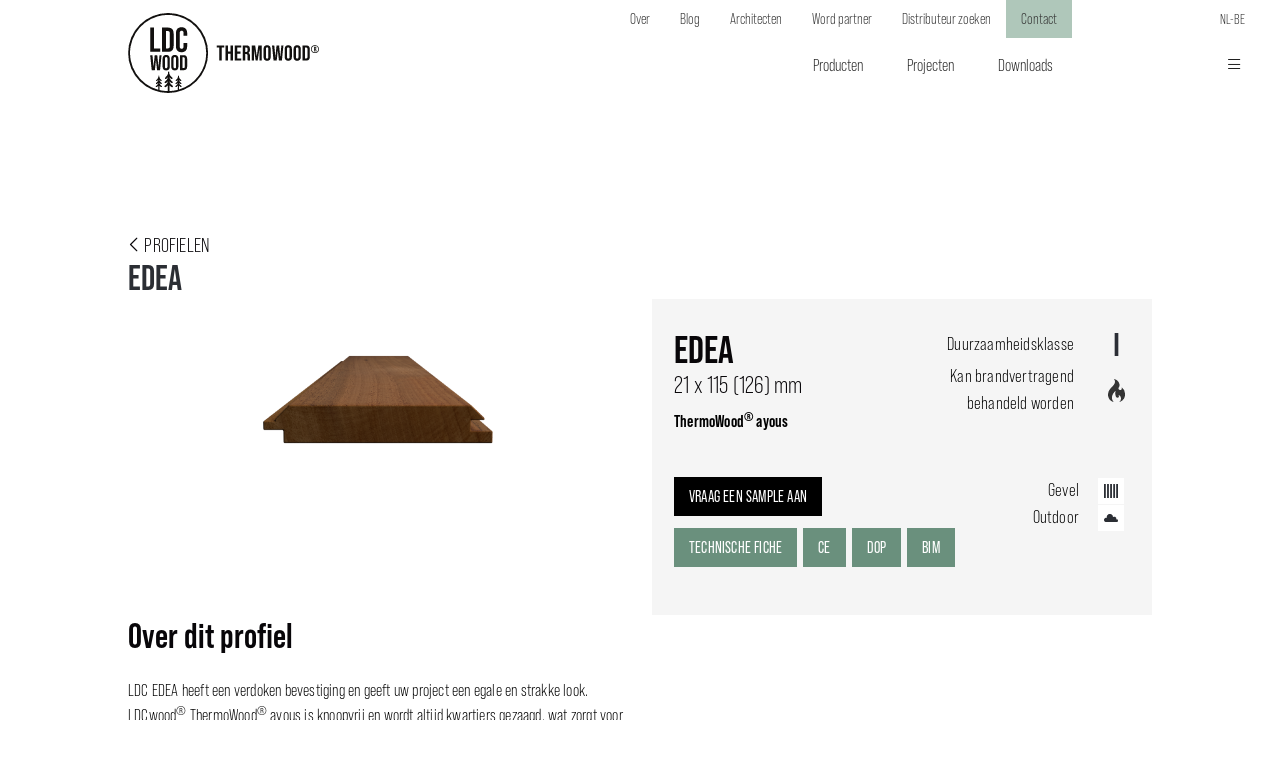

--- FILE ---
content_type: text/html; charset=UTF-8
request_url: https://www.ldcwood.com/nl-be/producten/edea
body_size: 57004
content:
<!doctype html><html lang="nl-be" class="no-js sticky-footer"><head> <link rel="stylesheet" href="https://use.typekit.net/bxf4voi.css"> <!-- Google Tag Manager --><script>(function(w,d,s,l,i){w[l]=w[l]||[];w[l].push({'gtm.start':
new Date().getTime(),event:'gtm.js'});var f=d.getElementsByTagName(s)[0],
j=d.createElement(s),dl=l!='dataLayer'?'&l='+l:'';j.async=true;j.src=
'https://www.googletagmanager.com/gtm.js?id='+i+dl;f.parentNode.insertBefore(j,f);
})(window,document,'script','dataLayer','GTM-WB5Z8NG');</script><!-- End Google Tag Manager --> <meta charset="utf-8"> <meta http-equiv="X-UA-Compatible" content="IE=edge"> <title>LDCwood® ThermoWood® EDEA ayous | LDCwood</title> <meta name="keywords" content=""> <meta name="description" content="LDC EDEA heeft een verdoken bevestiging en geeft uw project een egale en strakke look. LDCwood® ThermoWood® ayous is knoopvrij en wordt altijd kwartiers gezaagd, wat zorgt voor een absolute topkwaliteit. Dit profiel kan brandvertragend behandeld worden met de 100% natuurlijke brandvertrager, Burnblock®, tot de gewenste brandreactieklasse. De uitzonderlijke dimensies waarin LDCwood® ayous beschikbaar is, bieden veel mogelijkheden voor diverse toepassingen en projecten. Thermo-D ayous wordt geoogst uit duurzaam beheerde bossen en is OLB-gecertificeerd. 
"> <meta name="robots" content="index,follow,max-snippet:-1"> <meta name="viewport" content="width=device-width, initial-scale=1, minimal-ui"> <link rel="canonical" href="https://www.ldcwood.com/nl-be/producten/edea"> <link rel="stylesheet" href="https://shuttle-assets-new.s3.amazonaws.com/compiled/front-821b78f73f.css"> <link rel="stylesheet" href="https://shuttle-storage.s3.amazonaws.com/ldcwood3006/system/themes/theme-d36d3eb58b.css"> <link rel="stylesheet" href="https://fonts.googleapis.com/css?family=Lato:400,400italic,700,700italic,300,300italic&subset=latin,latin-ext"> <link rel="stylesheet" href="https://fonts.googleapis.com/css?family=Zilla+Slab:400,400italic,700,700italic,300,300italic&subset=latin,latin-ext"> <link rel="stylesheet" href="https://fonts.googleapis.com/css?family=Zilla+Slab+Highlight:400,400italic,700,700italic&subset=latin"> <link rel="stylesheet" href="https://fonts.googleapis.com/css?family=Oswald:400,400italic,700,700italic&subset=latin"> <script src="https://shuttle-assets-new.s3.amazonaws.com/assets/js/vendor/modernizr.min.js"></script> <script src="https://kit.fontawesome.com/f4fe980f49.js" crossorigin="anonymous"></script> <script src="https://kit.fontawesome.com/78bbb71bd9.js" crossorigin="anonymous"></script> <link rel="apple-touch-icon" sizes="57x57" href="https://shuttle-storage.s3.amazonaws.com/ldcwood3006/system/favicon/apple-touch-icon-57x57.png?1681984742&v=8efe0c6a84"><link rel="apple-touch-icon" sizes="60x60" href="https://shuttle-storage.s3.amazonaws.com/ldcwood3006/system/favicon/apple-touch-icon-60x60.png?1681984742&v=8efe0c6a84"><link rel="apple-touch-icon" sizes="72x72" href="https://shuttle-storage.s3.amazonaws.com/ldcwood3006/system/favicon/apple-touch-icon-72x72.png?1681984742&v=8efe0c6a84"><link rel="apple-touch-icon" sizes="76x76" href="https://shuttle-storage.s3.amazonaws.com/ldcwood3006/system/favicon/apple-touch-icon-76x76.png?1681984742&v=8efe0c6a84"><link rel="apple-touch-icon" sizes="114x114" href="https://shuttle-storage.s3.amazonaws.com/ldcwood3006/system/favicon/apple-touch-icon-114x114.png?1681984742&v=8efe0c6a84"><link rel="apple-touch-icon" sizes="120x120" href="https://shuttle-storage.s3.amazonaws.com/ldcwood3006/system/favicon/apple-touch-icon-120x120.png?1681984742&v=8efe0c6a84"><link rel="apple-touch-icon" sizes="144x144" href="https://shuttle-storage.s3.amazonaws.com/ldcwood3006/system/favicon/apple-touch-icon-144x144.png?1681984742&v=8efe0c6a84"><link rel="apple-touch-icon" sizes="152x152" href="https://shuttle-storage.s3.amazonaws.com/ldcwood3006/system/favicon/apple-touch-icon-152x152.png?1681984742&v=8efe0c6a84"><link rel="apple-touch-icon" sizes="180x180" href="https://shuttle-storage.s3.amazonaws.com/ldcwood3006/system/favicon/apple-touch-icon-180x180.png?1681984742&v=8efe0c6a84"><link rel="icon" type="image/png" sizes="32x32" href="https://shuttle-storage.s3.amazonaws.com/ldcwood3006/system/favicon/favicon-32x32.png?1681984742&v=8efe0c6a84"><link rel="icon" type="image/png" sizes="192x192" href="https://shuttle-storage.s3.amazonaws.com/ldcwood3006/system/favicon/android-chrome-192x192.png?1681984742&v=8efe0c6a84"><link rel="icon" type="image/png" sizes="16x16" href="https://shuttle-storage.s3.amazonaws.com/ldcwood3006/system/favicon/favicon-16x16.png?1681984742&v=8efe0c6a84"><link rel="manifest" href="https://shuttle-storage.s3.amazonaws.com/ldcwood3006/system/favicon/site.webmanifest?1681984742&v=8efe0c6a84"><link rel="mask-icon" href="https://shuttle-storage.s3.amazonaws.com/ldcwood3006/system/favicon/safari-pinned-tab.svg?1681984742&v=8efe0c6a84" color="#ffffff"><link rel="shortcut icon" href="https://shuttle-storage.s3.amazonaws.com/ldcwood3006/system/favicon/favicon.ico?1681984742&v=8efe0c6a84"><meta name="msapplication-TileColor" content="#ffffff"><meta name="msapplication-TileImage" content="https://shuttle-storage.s3.amazonaws.com/ldcwood3006/system/favicon/mstile-144x144.png?1681984742&v=8efe0c6a84"><meta name="msapplication-config" content="https://shuttle-storage.s3.amazonaws.com/ldcwood3006/system/favicon/browserconfig.xml?1681984742&v=8efe0c6a84"> <meta name="apple-mobile-web-app-title" content="LDC Wood"> <meta name="application-name" content="LDC Wood"> <meta property="og:title" content="LDCwood® ThermoWood® EDEA ayous | LDCwood"> <meta property="og:description" content="LDC EDEA heeft een verdoken bevestiging en geeft uw project een egale en strakke look. LDCwood® ThermoWood® ayous is knoopvrij en wordt altijd kwartiers gezaagd, wat zorgt voor een absolute topkwaliteit. Dit profiel kan brandvertragend behandeld worden met de 100% natuurlijke brandvertrager, Burnblock®, tot de gewenste brandreactieklasse. De uitzonderlijke dimensies waarin LDCwood® ayous beschikbaar is, bieden veel mogelijkheden voor diverse toepassingen en projecten. Thermo-D ayous wordt geoogst uit duurzaam beheerde bossen en is OLB-gecertificeerd. 
"> <meta property="og:type" content="website"> <meta property="og:url" content="https://www.ldcwood.com/nl-be/producten/edea"> <meta property="og:site_name" content="LDC Wood"> <meta property="twitter:card" content="summary_large_image"> <meta property="twitter:title" content="LDCwood® ThermoWood® EDEA ayous | LDCwood"> <meta property="twitter:description" content="LDC EDEA heeft een verdoken bevestiging en geeft uw project een egale en strakke look. LDCwood® ThermoWood® ayous is knoopvrij en wordt altijd kwartiers gezaagd, wat zorgt voor een absolute topkwaliteit. Dit profiel kan brandvertragend behandeld worden met de 100% natuurlijke brandvertrager, Burnblock®, tot de gewenste brandreactieklasse. De uitzonderlijke dimensies waarin LDCwood® ayous beschikbaar is, bieden veel mogelijkheden voor diverse toepassingen en projecten. Thermo-D ayous wordt geoogst uit duurzaam beheerde bossen en is OLB-gecertificeerd. 
"> <link rel="alternate" hreflang="nl-be" href="https://www.ldcwood.com/nl-be/producten/edea"> <link rel="alternate" hreflang="fr" href="https://www.ldcwood.com/fr/produits/edea"> <link rel="alternate" hreflang="en-uk" href="https://www.ldcwood.com/en-uk/products/edea"> <link rel="alternate" hreflang="en-us" href="https://www.ldcwood.com/en-us/products/edea"> <link rel="alternate" hreflang="en" href="https://www.ldcwood.com/en/products/edea"> <link rel="alternate" hreflang="x-default" href="https://www.ldcwood.com/nl-be/producten/edea"> </head><body> <!-- Google Tag Manager (noscript) --><noscript><iframe src="https://www.googletagmanager.com/ns.html?id=GTM-WB5Z8NG"
height="0" width="0" style="display:none;visibility:hidden"></iframe></noscript><!-- End Google Tag Manager (noscript) --> <!--[if lt IE 10]> <p class="BrowseHappy">You are using an <strong>outdated</strong> browser. Please <a href="http://browsehappy.com/">upgrade your browser</a> to improve your experience.</p> <![endif]--> <div class="Page" id="page-52-products-detail"><div class="Wrapper" id="wrapper"><section class="Header shuttle-Block " ><div class="shuttle-Widget shuttle-TemplateWidget custom-style-502" id="widget-1567-a1f47fb00cff492f1314ba6700a2873d"><div class="Grid-widgetInnerCell EntityTrigger-1567" ><div class="Row"></div><div class="Row"><div class="shuttle-Widget custom-style-167 custom-style-459 u-lg-hidden u-md-hidden header-mobile" id="widget-1618-2290eed7f472af20f2e7b6e94a7aad93"><div class="Row"><div class="Grid-widgetInnerCell EntityTrigger-1618" ><div class="Row"><div class="shuttle-Widget" id="widget-9672-264a23ffa288ad246fa5fabc4eb2461a"><div class="Container "><div class="Grid-widgetInnerCell EntityTrigger-9672" ><div class="Row"><div class="shuttle-Element shuttle-Element--spacer" id="element-1620" style="height:13px"></div></div><div class="Row"><div class="shuttle-Widget-wrapGrid wrap-Grid" data-grid-cols="2"><div id="grid_abfe3506bc" class="Grid Grid--withGutter u-noResize"><div class="Grid-cell u-size4of12 u-noResize"><div class="Grid-innerCell " data-grid-cell="4/12"><a href="/nl-be" class=""><div class="shuttle-Element shuttle-Element--image EntityTrigger-1622 Entity-1622 custom-style-423 ui-icon-home" alt="LDC Full logo" title="" id="element-1622" data-url="https://shuttle-storage.s3.amazonaws.com/ldcwood3006/Icons/LDC%20Full%20logo.svg?1681745857&w=189&h=79" style="height:80px""><div class="FlexEmbed-object" data-asset-resize-id="1622-0-e4ac971a6e3043b1529127395034716d-d23ab281b9c1f9b1b1d2fed4e93fb3aa" data-asset-id="181" alt="LDC Full logo" title="" role="img" style="background-image:url( https://shuttle-storage.s3.amazonaws.com/ldcwood3006/Icons/LDC%20Full%20logo.svg?1681745857 );background-position:center center;background-repeat: no-repeat;background-size:contain;"></div></div></a></div></div><div class="Grid-cell u-size8of12 u-noResize"><div class="Grid-innerCell " data-grid-cell="8/12"><div class="Row"></div><div class="Row"><div class="shuttle-Widget custom-style-422 ui-lng-toggler" id="widget-9655-31e19d1b907c74842f09070142b3765f"><div class="Grid-widgetInnerCell EntityTrigger-9655" ><div class="Row"><div class="shuttle-Widget user-icon-link" id="widget-34467-f41c614e453f30fd90e86e42de716456"><div class="Row"><div class="Grid-widgetInnerCell EntityTrigger-34467" ><div class="Row"><a href="https://product-platform.lemahieu.be/" class="" target="_blank"><img data-action="1" class="shuttle-Element shuttle-Element--image EntityTrigger-34469 Entity-34469" alt="icon-account" title="" id="element-34469" data-url="https://shuttle-storage.s3.amazonaws.com/ldcwood3006/Icons/icon-account.svg?1761294402&w=18&h=20" data-asset-resize-id="34469-af4a952768c296afcca03eb72adcf765" data-asset-id="4794" src="https://shuttle-storage.s3.amazonaws.com/ldcwood3006/Icons/icon-account.svg?1761294402"></a></div></div></div></div></div><div class="Row"><ul class="shuttle-Element shuttle-Element--langNavigation Nav Nav--stacked Nav--withGutter custom-style-language-navigation socnav" id="element-9657"><li class="Nav-item is-first"><a class="Nav-itemTarget custom-style-language-navigation-item" href="/en/products/edea">en</a></li><li class="Nav-item"><a class="Nav-itemTarget custom-style-language-navigation-item custom-style-language-navigation-item-active" href="/nl-be/producten/edea">nl-be</a></li><li class="Nav-item"><a class="Nav-itemTarget custom-style-language-navigation-item" href="/fr/produits/edea">fr</a></li><li class="Nav-item"><a class="Nav-itemTarget custom-style-language-navigation-item" href="/en-uk/products/edea">en-uk</a></li><li class="Nav-item"><a class="Nav-itemTarget custom-style-language-navigation-item" href="/en-us/products/edea">en-us</a></li></ul></div><div class="Row"></div><div class="Row"><div class="shuttle-Widget" id="widget-9713-3a8ddf9230bdb06ba0122998d42e7e65"><div class="Grid-widgetInnerCell EntityTrigger-9713" ><div class="Row"><div class="shuttle-Element shuttle-Element--button" id="element-9658"> <a href="javascript:;" class="Button EntityTrigger-9658 custom-style-393 ui-toggle-bars"><i class="fal fa-bars"></i></a></div></div></div></div></div><div class="Row"><div class="shuttle-Widget custom-style-216 custom-style-144" id="widget-9715-0ac8aca9ae45ce66aa97078b83aa6ab3"><div class="Grid-widgetInnerCell EntityTrigger-9715" ><div class="Row"><div class="shuttle-Element shuttle-Element--button" id="element-9717"> <a href="javascript:;" class="Button EntityTrigger-9717 custom-style-393 ui-toggle-bars"><i class="fal fa-times"></i></a></div></div></div></div></div><div class="Row"><div class="shuttle-Element shuttle-Element--spacer" id="element-1621" style="height:13px"></div></div></div></div></div></div></div></div></div></div><div class="Row"><div class="shuttle-Element shuttle-Element--spacer" id="element-9674" style="height:13px"></div></div></div></div></div></div><div class="Row"><div class="shuttle-Widget custom-style-144 custom-style-457" id="widget-9660-409a88d046ae0fda782db6cf55724faa"><div class="Grid-widgetInnerCell EntityTrigger-9660" ><div class="Row"><div class="shuttle-Widget" id="widget-9662-559540ef19cb311f9727829d6ae8c385"><div class="Row"><div class="Grid-widgetInnerCell EntityTrigger-9662" ><div class="Row"><div class="shuttle-Widget custom-style-340 custom-style-458 ui-nav-m-opener" id="widget-9675-644a70743311653095c1ee43a6830676" data-id="4"><div class="Grid-widgetInnerCell EntityTrigger-9675" ><div class="Row"><div class="shuttle-Element shuttle-Element--text custom-style-455" id="element-9668"><p><a href="/nl-be/toepassingen">Producten</a> <i class="fal fa-angle-right"></i></p></div></div></div></div></div><div class="Row"></div><div class="Row"><div class="shuttle-Widget custom-style-144 ui-nav-m-ditems" id="widget-9695-285e2adc9801cffab35f02a6a097d148" data-id="4"><div class="Grid-widgetInnerCell EntityTrigger-9695" ><div class="Row"></div><div class="Row"></div><div class="Row"><div class="shuttle-Widget" id="widget-9669-910ba282fdfa86f5c1168f9c3fca6456"><div class="shuttle-Repeat-wrapGrid wrap-Grid" data-grid-cols="2"><div id="grid_9ab20e3d33" class="Grid u-noResize"><div class="Grid-cell u-size1of2 is-first"><div class="Grid-widgetInnerCell EntityTrigger-9669" ><div class="Row"><div class="shuttle-Widget" id="widget-9705-7f24cb555d43480cbb668bf335a3979e"><a class="Grid-widgetInnerCell u-block EntityTrigger-9705" href="/nl-be/toepassingen/cladding" data-action="2"><div class="Row"><div class="shuttle-Element shuttle-Element--text custom-style-text custom-style-456" id="element-9671"><p><p>Gevel</p></p></div></div></a></div></div></div></div><div class="Grid-cell u-size1of2 is-last"><div class="Grid-widgetInnerCell EntityTrigger-9669" ><div class="Row"><div class="shuttle-Widget" id="widget-9705-7f24cb555d43480cbb668bf335a3979e"><a class="Grid-widgetInnerCell u-block EntityTrigger-9705" href="/nl-be/oplossingen/lakken-en-borstelen" data-action="3"><div class="Row"><div class="shuttle-Element shuttle-Element--text custom-style-text custom-style-456" id="element-9671"><p><p>Lakken en borstelen</p></p></div></div></a></div></div></div></div></div></div><div class="shuttle-Repeat-wrapGrid wrap-Grid" data-grid-cols="2"><div id="grid_9ab20e3d33" class="Grid u-noResize"><div class="Grid-cell u-size1of2 is-first"><div class="Grid-widgetInnerCell EntityTrigger-9669" ><div class="Row"><div class="shuttle-Widget" id="widget-9705-7f24cb555d43480cbb668bf335a3979e"><a class="Grid-widgetInnerCell u-block EntityTrigger-9705" href="/nl-be/toepassingen/decking" data-action="4"><div class="Row"><div class="shuttle-Element shuttle-Element--text custom-style-text custom-style-456" id="element-9671"><p><p>Terras</p></p></div></div></a></div></div></div></div><div class="Grid-cell u-size1of2 is-last"><div class="Grid-widgetInnerCell EntityTrigger-9669" ><div class="Row"><div class="shuttle-Widget" id="widget-9705-7f24cb555d43480cbb668bf335a3979e"><a class="Grid-widgetInnerCell u-block EntityTrigger-9705" href="/nl-be/oplossingen/plaatsing" data-action="5"><div class="Row"><div class="shuttle-Element shuttle-Element--text custom-style-text custom-style-456" id="element-9671"><p><p>Installatie en onderhoud</p></p></div></div></a></div></div></div></div></div></div><div class="shuttle-Repeat-wrapGrid wrap-Grid" data-grid-cols="2"><div id="grid_9ab20e3d33" class="Grid u-noResize"><div class="Grid-cell u-size1of2 is-first"><div class="Grid-widgetInnerCell EntityTrigger-9669" ><div class="Row"><div class="shuttle-Widget" id="widget-9705-7f24cb555d43480cbb668bf335a3979e"><a class="Grid-widgetInnerCell u-block EntityTrigger-9705" href="/nl-be/toepassingen/indoor" data-action="6"><div class="Row"><div class="shuttle-Element shuttle-Element--text custom-style-text custom-style-456" id="element-9671"><p><p>Interieur</p></p></div></div></a></div></div></div></div><div class="Grid-cell u-size1of2 is-last"><div class="Grid-widgetInnerCell EntityTrigger-9669" ><div class="Row"><div class="shuttle-Widget" id="widget-9705-7f24cb555d43480cbb668bf335a3979e"><a class="Grid-widgetInnerCell u-block EntityTrigger-9705" href="/nl-be/oplossingen/brandvertragend" data-action="7"><div class="Row"><div class="shuttle-Element shuttle-Element--text custom-style-text custom-style-456" id="element-9671"><p><p><button aria-description="Klik om dit alternatief te gebruiken" lang="nl-NL">Brandvertragend</button></p></p></div></div></a></div></div></div></div></div></div><div class="shuttle-Repeat-wrapGrid wrap-Grid" data-grid-cols="2"><div id="grid_9ab20e3d33" class="Grid u-noResize"><div class="Grid-cell u-size1of2 is-first"><div class="Grid-widgetInnerCell EntityTrigger-9669" ><div class="Row"><div class="shuttle-Widget" id="widget-9705-7f24cb555d43480cbb668bf335a3979e"><a class="Grid-widgetInnerCell u-block EntityTrigger-9705" href="/nl-be/toepassingen/outdoor" data-action="8"><div class="Row"><div class="shuttle-Element shuttle-Element--text custom-style-text custom-style-456" id="element-9671"><p><p>Outdoor</p></p></div></div></a></div></div></div></div><div class="Grid-cell u-size1of2 is-last"><div class="Grid-widgetInnerCell EntityTrigger-9669" ><div class="Row"><div class="shuttle-Widget" id="widget-9705-7f24cb555d43480cbb668bf335a3979e"><a class="Grid-widgetInnerCell u-block EntityTrigger-9705" href="/nl-be/producten" data-action="9"><div class="Row"><div class="shuttle-Element shuttle-Element--text custom-style-text custom-style-456" id="element-9671"><p><p>Profielen</p></p></div></div></a></div></div></div></div></div></div></div></div><div class="Row"></div></div></div></div></div></div><div class="Row"><div class="Grid-widgetInnerCell EntityTrigger-9662" ><div class="Row"><div class="shuttle-Widget custom-style-340 custom-style-458 ui-nav-m-opener" id="widget-9675-644a70743311653095c1ee43a6830676" data-id="8"><div class="Grid-widgetInnerCell EntityTrigger-9675" ><div class="Row"><div class="shuttle-Element shuttle-Element--text custom-style-455" id="element-9668"><p><a href="/nl-be/over">Over</a> <i class="fal fa-angle-right"></i></p></div></div></div></div></div><div class="Row"></div><div class="Row"><div class="shuttle-Widget custom-style-144 ui-nav-m-ditems" id="widget-9695-285e2adc9801cffab35f02a6a097d148" data-id="8"><div class="Grid-widgetInnerCell EntityTrigger-9695" ><div class="Row"></div><div class="Row"></div><div class="Row"><div class="shuttle-Widget" id="widget-9669-24a72092540f0e9161053333162bc9ab"><div class="shuttle-Repeat-wrapGrid wrap-Grid" data-grid-cols="2"><div id="grid_bc66512b4c" class="Grid u-noResize"><div class="Grid-cell u-size1of2 is-first"><div class="Grid-widgetInnerCell EntityTrigger-9669" ><div class="Row"><div class="shuttle-Widget" id="widget-9705-7f24cb555d43480cbb668bf335a3979e"><a class="Grid-widgetInnerCell u-block EntityTrigger-9705" href="/nl-be/over" data-action="10"><div class="Row"><div class="shuttle-Element shuttle-Element--text custom-style-text custom-style-456" id="element-9671"><p><p>Over LDCwood<sup>&reg;</sup></p></p></div></div></a></div></div></div></div><div class="Grid-cell u-size1of2 is-last"><div class="Grid-widgetInnerCell EntityTrigger-9669" ><div class="Row"><div class="shuttle-Widget" id="widget-9705-7f24cb555d43480cbb668bf335a3979e"><a class="Grid-widgetInnerCell u-block EntityTrigger-9705" href="/nl-be/houtsoort" data-action="11"><div class="Row"><div class="shuttle-Element shuttle-Element--text custom-style-text custom-style-456" id="element-9671"><p><p>ThermoWood<sup>&reg;</sup> houtsoorten</p></p></div></div></a></div></div></div></div></div></div><div class="shuttle-Repeat-wrapGrid wrap-Grid" data-grid-cols="2"><div id="grid_bc66512b4c" class="Grid u-noResize"><div class="Grid-cell u-size1of2 is-first"><div class="Grid-widgetInnerCell EntityTrigger-9669" ><div class="Row"><div class="shuttle-Widget" id="widget-9705-7f24cb555d43480cbb668bf335a3979e"><a class="Grid-widgetInnerCell u-block EntityTrigger-9705" href="/nl-be/pijlers/proces" data-action="12"><div class="Row"><div class="shuttle-Element shuttle-Element--text custom-style-text custom-style-456" id="element-9671"><p><p>ThermoWood<sup>&reg;</sup> proces</p></p></div></div></a></div></div></div></div><div class="Grid-cell u-size1of2 is-last"><div class="Grid-widgetInnerCell EntityTrigger-9669" ><div class="Row"><div class="shuttle-Widget" id="widget-9705-7f24cb555d43480cbb668bf335a3979e"><a class="Grid-widgetInnerCell u-block EntityTrigger-9705" href="/nl-be/academy" data-action="13"><div class="Row"><div class="shuttle-Element shuttle-Element--text custom-style-text custom-style-456" id="element-9671"><p><p>Academy</p></p></div></div></a></div></div></div></div></div></div><div class="shuttle-Repeat-wrapGrid wrap-Grid" data-grid-cols="2"><div id="grid_bc66512b4c" class="Grid u-noResize"><div class="Grid-cell u-size1of2 is-first"><div class="Grid-widgetInnerCell EntityTrigger-9669" ><div class="Row"><div class="shuttle-Widget" id="widget-9705-7f24cb555d43480cbb668bf335a3979e"><a class="Grid-widgetInnerCell u-block EntityTrigger-9705" href="/nl-be/bouwen" data-action="14"><div class="Row"><div class="shuttle-Element shuttle-Element--text custom-style-text custom-style-456" id="element-9671"><p><p>Onze duurzame visie</p></p></div></div></a></div></div></div></div><div class="Grid-cell u-size1of2 is-last"><div class="Grid-widgetInnerCell EntityTrigger-9669" ><div class="Row"><div class="shuttle-Widget" id="widget-9705-7f24cb555d43480cbb668bf335a3979e"><a class="Grid-widgetInnerCell u-block EntityTrigger-9705" href="/nl-be/faq" data-action="15"><div class="Row"><div class="shuttle-Element shuttle-Element--text custom-style-text custom-style-456" id="element-9671"><p><p>FAQ</p></p></div></div></a></div></div></div></div></div></div></div></div><div class="Row"></div></div></div></div></div></div><div class="Row"><div class="Grid-widgetInnerCell EntityTrigger-9662" ><div class="Row"></div><div class="Row"><div class="shuttle-Widget custom-style-340" id="widget-9677-a0626b48e756c1439127c1ae59e363c9"><div class="Grid-widgetInnerCell EntityTrigger-9677" ><div class="Row"><div class="shuttle-Widget" id="widget-9711-d6dda234d12b304fd22ab76b6bf9683f"><a class="Grid-widgetInnerCell u-block EntityTrigger-9711" href="/nl-be/cases" data-action="22"><div class="Row"><div class="shuttle-Element shuttle-Element--text custom-style-455" id="element-9679"><p>Projecten</p></div></div></a></div></div></div></div></div><div class="Row"><div class="shuttle-Widget custom-style-144 ui-nav-m-ditems" id="widget-9695-285e2adc9801cffab35f02a6a097d148" data-id="3"><div class="Grid-widgetInnerCell EntityTrigger-9695" ><div class="Row"></div><div class="Row"></div><div class="Row"><div class="shuttle-Widget" id="widget-9669-d6fcbb0818b7a13ff1184f880cd1ed5b"><div class="shuttle-Repeat-wrapGrid wrap-Grid" data-grid-cols="2"><div id="grid_1cefe6fce7" class="Grid u-noResize"><div class="Grid-cell u-size1of2 is-first"><div class="Grid-widgetInnerCell EntityTrigger-9669" ></div></div></div></div></div></div><div class="Row"></div></div></div></div></div></div><div class="Row"><div class="Grid-widgetInnerCell EntityTrigger-9662" ><div class="Row"><div class="shuttle-Widget custom-style-340 custom-style-458 ui-nav-m-opener" id="widget-9675-644a70743311653095c1ee43a6830676" data-id="7"><div class="Grid-widgetInnerCell EntityTrigger-9675" ><div class="Row"><div class="shuttle-Element shuttle-Element--text custom-style-455" id="element-9668"><p><a href="/nl-be/downloads/brochure">Downloads</a> <i class="fal fa-angle-right"></i></p></div></div></div></div></div><div class="Row"></div><div class="Row"><div class="shuttle-Widget custom-style-144 ui-nav-m-ditems" id="widget-9695-285e2adc9801cffab35f02a6a097d148" data-id="7"><div class="Grid-widgetInnerCell EntityTrigger-9695" ><div class="Row"></div><div class="Row"></div><div class="Row"><div class="shuttle-Widget" id="widget-9669-87ff2805dd2f13889b800bb2ebffb1cb"><div class="shuttle-Repeat-wrapGrid wrap-Grid" data-grid-cols="2"><div id="grid_a8d6480668" class="Grid u-noResize"><div class="Grid-cell u-size1of2 is-first"><div class="Grid-widgetInnerCell EntityTrigger-9669" ><div class="Row"><div class="shuttle-Widget" id="widget-9705-7f24cb555d43480cbb668bf335a3979e"><a class="Grid-widgetInnerCell u-block EntityTrigger-9705" href="/nl-be/downloads/brochure" data-action="16"><div class="Row"><div class="shuttle-Element shuttle-Element--text custom-style-text custom-style-456" id="element-9671"><p><p>Brochure</p></p></div></div></a></div></div></div></div><div class="Grid-cell u-size1of2 is-last"><div class="Grid-widgetInnerCell EntityTrigger-9669" ><div class="Row"><div class="shuttle-Widget" id="widget-9705-7f24cb555d43480cbb668bf335a3979e"><a class="Grid-widgetInnerCell u-block EntityTrigger-9705" href="/nl-be/downloads/productfiche" data-action="17"><div class="Row"><div class="shuttle-Element shuttle-Element--text custom-style-text custom-style-456" id="element-9671"><p><p>Productfiche</p></p></div></div></a></div></div></div></div></div></div><div class="shuttle-Repeat-wrapGrid wrap-Grid" data-grid-cols="2"><div id="grid_a8d6480668" class="Grid u-noResize"><div class="Grid-cell u-size1of2 is-first"><div class="Grid-widgetInnerCell EntityTrigger-9669" ><div class="Row"><div class="shuttle-Widget" id="widget-9705-7f24cb555d43480cbb668bf335a3979e"><a class="Grid-widgetInnerCell u-block EntityTrigger-9705" href="/nl-be/downloads/ce" data-action="18"><div class="Row"><div class="shuttle-Element shuttle-Element--text custom-style-text custom-style-456" id="element-9671"><p><p>CE</p></p></div></div></a></div></div></div></div><div class="Grid-cell u-size1of2 is-last"><div class="Grid-widgetInnerCell EntityTrigger-9669" ><div class="Row"><div class="shuttle-Widget" id="widget-9705-7f24cb555d43480cbb668bf335a3979e"><a class="Grid-widgetInnerCell u-block EntityTrigger-9705" href="/nl-be/downloads/dop" data-action="19"><div class="Row"><div class="shuttle-Element shuttle-Element--text custom-style-text custom-style-456" id="element-9671"><p><p>DOP</p></p></div></div></a></div></div></div></div></div></div><div class="shuttle-Repeat-wrapGrid wrap-Grid" data-grid-cols="2"><div id="grid_a8d6480668" class="Grid u-noResize"><div class="Grid-cell u-size1of2 is-first"><div class="Grid-widgetInnerCell EntityTrigger-9669" ><div class="Row"><div class="shuttle-Widget" id="widget-9705-7f24cb555d43480cbb668bf335a3979e"><a class="Grid-widgetInnerCell u-block EntityTrigger-9705" href="/nl-be/downloads/bim" data-action="20"><div class="Row"><div class="shuttle-Element shuttle-Element--text custom-style-text custom-style-456" id="element-9671"><p><p>BIM</p></p></div></div></a></div></div></div></div><div class="Grid-cell u-size1of2 is-last"><div class="Grid-widgetInnerCell EntityTrigger-9669" ><div class="Row"><div class="shuttle-Widget" id="widget-9705-7f24cb555d43480cbb668bf335a3979e"><a class="Grid-widgetInnerCell u-block EntityTrigger-9705" href="/nl-be/downloads/certificaat" data-action="21"><div class="Row"><div class="shuttle-Element shuttle-Element--text custom-style-text custom-style-456" id="element-9671"><p><p>Certificaat</p></p></div></div></a></div></div></div></div></div></div></div></div><div class="Row"></div></div></div></div></div></div><div class="Row"><div class="Grid-widgetInnerCell EntityTrigger-9662" ><div class="Row"></div><div class="Row"><div class="shuttle-Widget custom-style-340" id="widget-9677-a0626b48e756c1439127c1ae59e363c9"><div class="Grid-widgetInnerCell EntityTrigger-9677" ><div class="Row"><div class="shuttle-Widget" id="widget-9711-d6dda234d12b304fd22ab76b6bf9683f"><a class="Grid-widgetInnerCell u-block EntityTrigger-9711" href="/nl-be/blog" data-action="23"><div class="Row"><div class="shuttle-Element shuttle-Element--text custom-style-455" id="element-9679"><p>Blog</p></div></div></a></div></div></div></div></div><div class="Row"><div class="shuttle-Widget custom-style-144 ui-nav-m-ditems" id="widget-9695-285e2adc9801cffab35f02a6a097d148" data-id="10"><div class="Grid-widgetInnerCell EntityTrigger-9695" ><div class="Row"></div><div class="Row"></div><div class="Row"><div class="shuttle-Widget" id="widget-9669-0f590028f7c1ec6688d77a0f45b6a9c3"><div class="shuttle-Repeat-wrapGrid wrap-Grid" data-grid-cols="2"><div id="grid_3c5d5f194b" class="Grid u-noResize"><div class="Grid-cell u-size1of2 is-first"><div class="Grid-widgetInnerCell EntityTrigger-9669" ></div></div></div></div></div></div><div class="Row"></div></div></div></div></div></div><div class="Row"><div class="Grid-widgetInnerCell EntityTrigger-9662" ><div class="Row"></div><div class="Row"><div class="shuttle-Widget custom-style-340" id="widget-9677-a0626b48e756c1439127c1ae59e363c9"><div class="Grid-widgetInnerCell EntityTrigger-9677" ><div class="Row"><div class="shuttle-Widget" id="widget-9711-d6dda234d12b304fd22ab76b6bf9683f"><a class="Grid-widgetInnerCell u-block EntityTrigger-9711" href="/nl-be/architect" data-action="24"><div class="Row"><div class="shuttle-Element shuttle-Element--text custom-style-455" id="element-9679"><p>Architecten</p></div></div></a></div></div></div></div></div><div class="Row"><div class="shuttle-Widget custom-style-144 ui-nav-m-ditems" id="widget-9695-285e2adc9801cffab35f02a6a097d148" data-id="16"><div class="Grid-widgetInnerCell EntityTrigger-9695" ><div class="Row"></div><div class="Row"></div><div class="Row"><div class="shuttle-Widget" id="widget-9669-a6ecec57315f15ad5b8e0869f9d6f05d"><div class="shuttle-Repeat-wrapGrid wrap-Grid" data-grid-cols="2"><div id="grid_546b77b92b" class="Grid u-noResize"><div class="Grid-cell u-size1of2 is-first"><div class="Grid-widgetInnerCell EntityTrigger-9669" ></div></div></div></div></div></div><div class="Row"></div></div></div></div></div></div><div class="Row"><div class="Grid-widgetInnerCell EntityTrigger-9662" ><div class="Row"></div><div class="Row"><div class="shuttle-Widget custom-style-340" id="widget-9677-a0626b48e756c1439127c1ae59e363c9"><div class="Grid-widgetInnerCell EntityTrigger-9677" ><div class="Row"><div class="shuttle-Widget" id="widget-9711-d6dda234d12b304fd22ab76b6bf9683f"><a class="Grid-widgetInnerCell u-block EntityTrigger-9711" href="/nl-be/distributeur" data-action="25"><div class="Row"><div class="shuttle-Element shuttle-Element--text custom-style-455" id="element-9679"><p>Word partner</p></div></div></a></div></div></div></div></div><div class="Row"><div class="shuttle-Widget custom-style-144 ui-nav-m-ditems" id="widget-9695-285e2adc9801cffab35f02a6a097d148" data-id="14"><div class="Grid-widgetInnerCell EntityTrigger-9695" ><div class="Row"></div><div class="Row"></div><div class="Row"><div class="shuttle-Widget" id="widget-9669-79c0521407d020e6f1671e95fcca87ae"><div class="shuttle-Repeat-wrapGrid wrap-Grid" data-grid-cols="2"><div id="grid_c7a3c73e8a" class="Grid u-noResize"><div class="Grid-cell u-size1of2 is-first"><div class="Grid-widgetInnerCell EntityTrigger-9669" ></div></div></div></div></div></div><div class="Row"></div></div></div></div></div></div><div class="Row"><div class="Grid-widgetInnerCell EntityTrigger-9662" ><div class="Row"></div><div class="Row"><div class="shuttle-Widget custom-style-340" id="widget-9677-a0626b48e756c1439127c1ae59e363c9"><div class="Grid-widgetInnerCell EntityTrigger-9677" ><div class="Row"><div class="shuttle-Widget" id="widget-9711-d6dda234d12b304fd22ab76b6bf9683f"><a class="Grid-widgetInnerCell u-block EntityTrigger-9711" href="/nl-be/distributeur/distributeurs-lijst" data-action="26"><div class="Row"><div class="shuttle-Element shuttle-Element--text custom-style-455" id="element-9679"><p>Distributeur zoeken</p></div></div></a></div></div></div></div></div><div class="Row"><div class="shuttle-Widget custom-style-144 ui-nav-m-ditems" id="widget-9695-285e2adc9801cffab35f02a6a097d148" data-id="15"><div class="Grid-widgetInnerCell EntityTrigger-9695" ><div class="Row"></div><div class="Row"></div><div class="Row"><div class="shuttle-Widget" id="widget-9669-0a33b92075cd0d978a828759922ac91a"><div class="shuttle-Repeat-wrapGrid wrap-Grid" data-grid-cols="2"><div id="grid_bb0465105d" class="Grid u-noResize"><div class="Grid-cell u-size1of2 is-first"><div class="Grid-widgetInnerCell EntityTrigger-9669" ></div></div></div></div></div></div><div class="Row"></div></div></div></div></div></div><div class="Row"><div class="Grid-widgetInnerCell EntityTrigger-9662" ><div class="Row"></div><div class="Row"></div><div class="Row"><div class="shuttle-Widget custom-style-144 ui-nav-m-ditems" id="widget-9695-285e2adc9801cffab35f02a6a097d148" data-id="13"><div class="Grid-widgetInnerCell EntityTrigger-9695" ><div class="Row"></div><div class="Row"></div><div class="Row"><div class="shuttle-Widget" id="widget-9669-38d14449769e376ec105f5b7f9ee5293"><div class="shuttle-Repeat-wrapGrid wrap-Grid" data-grid-cols="2"><div id="grid_2df29aa128" class="Grid u-noResize"><div class="Grid-cell u-size1of2 is-first"><div class="Grid-widgetInnerCell EntityTrigger-9669" ></div></div></div></div></div></div><div class="Row"></div></div></div></div></div></div><div class="Row"><div class="Grid-widgetInnerCell EntityTrigger-9662" ><div class="Row"></div><div class="Row"><div class="shuttle-Widget custom-style-340" id="widget-9677-a0626b48e756c1439127c1ae59e363c9"><div class="Grid-widgetInnerCell EntityTrigger-9677" ><div class="Row"><div class="shuttle-Widget" id="widget-9711-d6dda234d12b304fd22ab76b6bf9683f"><a class="Grid-widgetInnerCell u-block EntityTrigger-9711" href="/nl-be/contact" data-action="27"><div class="Row"><div class="shuttle-Element shuttle-Element--text custom-style-455" id="element-9679"><p>Contact</p></div></div></a></div></div></div></div></div><div class="Row"><div class="shuttle-Widget custom-style-144 ui-nav-m-ditems" id="widget-9695-285e2adc9801cffab35f02a6a097d148" data-id="12"><div class="Grid-widgetInnerCell EntityTrigger-9695" ><div class="Row"></div><div class="Row"></div><div class="Row"><div class="shuttle-Widget" id="widget-9669-c4d60f88e9f370f1c8f4fcef78978ed6"><div class="shuttle-Repeat-wrapGrid wrap-Grid" data-grid-cols="2"><div id="grid_c38f2da7ef" class="Grid u-noResize"><div class="Grid-cell u-size1of2 is-first"><div class="Grid-widgetInnerCell EntityTrigger-9669" ></div></div></div></div></div></div><div class="Row"></div></div></div></div></div></div></div></div></div></div></div></div></div></div></div><div class="Row"></div><div class="Row"><div class="shuttle-Widget custom-style-131 custom-style-421 u-sm-hidden header-desktop header-tablet" id="widget-24720-724eae0345b5f7c115d5ed9a33f2aa04"><div class="Container "><div class="Row"><div class="Grid-widgetInnerCell EntityTrigger-24720" ><div class="Row"><div class="shuttle-Widget custom-style-422 ui-lng-toggler" id="widget-24853-13e90474b6f950ce558bb8389fe5acd8"><div class="Grid-widgetInnerCell EntityTrigger-24853" ><div class="Row"><div class="shuttle-Widget user-icon-link" id="widget-34467-a5f070f97593dc6648d0d68aaff19d5e"><div class="Row"><div class="Grid-widgetInnerCell EntityTrigger-34467" ><div class="Row"><a href="https://product-platform.lemahieu.be/" class="" target="_blank"><img data-action="28" class="shuttle-Element shuttle-Element--image EntityTrigger-34469 Entity-34469" alt="icon-account" title="" id="element-34469" data-url="https://shuttle-storage.s3.amazonaws.com/ldcwood3006/Icons/icon-account.svg?1761294402&w=18&h=20" data-asset-resize-id="34469-2e34f0cd3f51d9aae0a0872e7dbcaa28" data-asset-id="4794" src="https://shuttle-storage.s3.amazonaws.com/ldcwood3006/Icons/icon-account.svg?1761294402"></a></div></div></div></div></div><div class="Row"><ul class="shuttle-Element shuttle-Element--langNavigation Nav Nav--stacked Nav--withGutter custom-style-language-navigation socnav" id="element-24855"><li class="Nav-item is-first"><a class="Nav-itemTarget custom-style-language-navigation-item" href="/en/products/edea">en</a></li><li class="Nav-item"><a class="Nav-itemTarget custom-style-language-navigation-item custom-style-language-navigation-item-active" href="/nl-be/producten/edea">nl-be</a></li><li class="Nav-item"><a class="Nav-itemTarget custom-style-language-navigation-item" href="/fr/produits/edea">fr</a></li><li class="Nav-item"><a class="Nav-itemTarget custom-style-language-navigation-item" href="/en-uk/products/edea">en-uk</a></li><li class="Nav-item"><a class="Nav-itemTarget custom-style-language-navigation-item" href="/en-us/products/edea">en-us</a></li></ul></div><div class="Row"></div><div class="Row"><div class="shuttle-Element shuttle-Element--button" id="element-24856"> <a href="javascript:;" class="Button EntityTrigger-24856 custom-style-393 ui-toggle-bars"><i class="fal fa-bars"></i></a></div></div></div></div></div><div class="Row"><div class="shuttle-Widget-wrapGrid wrap-Grid" data-grid-cols="2"><div id="grid_a72e166ac0" class="Grid Grid--withGutter Grid--alignBottom"><div class="Grid-cell u-size3of12"><div class="Grid-innerCell " data-grid-cell="3/12"><div class="Row"><div class="shuttle-Element shuttle-Element--spacer" id="element-24852" style="height:13px"></div></div><div class="Row"><a href="/nl-be" class=""><div class="shuttle-Element shuttle-Element--image EntityTrigger-24722 Entity-24722 custom-style-423 ui-icon-home" alt="LDC Full logo" title="" id="element-24722" data-url="https://shuttle-storage.s3.amazonaws.com/ldcwood3006/Icons/LDC%20Full%20logo.svg?1681745857&w=189&h=79" style="height:80px""><div class="FlexEmbed-object" data-asset-resize-id="24722-0-bd85629e8c3dca81e2da74515d733654-a2b476317f2d3e7486aaf882fe1b0757" data-asset-id="181" alt="LDC Full logo" title="" role="img" style="background-image:url( https://shuttle-storage.s3.amazonaws.com/ldcwood3006/Icons/LDC%20Full%20logo.svg?1681745857 );background-position:left center;background-repeat: no-repeat;background-size:contain;"></div></div></a></div></div></div><div class="Grid-cell u-size9of12"><div class="Grid-innerCell " data-grid-cell="9/12"><div class="Row"><div class="shuttle-Widget-wrapGrid wrap-Grid" data-grid-cols="2"><div id="grid_93b472318e" class="Grid Grid--withGutter Grid--alignBottom"><div class="Grid-cell u-size1of9"><div class="Grid-innerCell " data-grid-cell="1/9"><div class="shuttle-Element shuttle-Element--spacer" id="element-24771" style="height:0px"></div></div></div><div class="Grid-cell u-size8of9"><div class="Grid-innerCell " data-grid-cell="8/9"><div class="shuttle-Widget custom-style-264 custom-style-115 main-nav-small-parent" id="widget-24772-af8494c4db558b69abaf310cef8f1309"><div class="shuttle-Repeat-wrapGrid wrap-Grid" data-grid-cols="7"><div id="grid_94f8261d93" class="Grid"><div class="Grid-cell u-size1of7 is-first"><div class="Grid-widgetInnerCell EntityTrigger-24772" ><div class="Row"><div class="shuttle-Widget main-ui-nav main-ui-nav-small" id="widget-24774-93e98cc7878eb9eeb5c0974d8b2e00fa" data-id="8"><div class="Grid-widgetInnerCell EntityTrigger-24774" ><div class="Row"><div class="shuttle-Widget custom-style-167 custom-style-165" id="widget-24783-0a1f8d2692aef8ff0653ae2912b4bb78"><a class="Grid-widgetInnerCell u-block EntityTrigger-24783" href="/nl-be/over" data-action="41"><div class="Row"><div class="shuttle-Element shuttle-Element--text custom-style-392" id="element-24785"><p>Over</p></div></div></a></div></div><div class="Row"></div><div class="Row"></div><div class="Row"><div class="shuttle-Widget custom-style-507 ui-c-nav-detail" id="widget-24789-2e39c1ff8c01e6a59205598169f72fec" data-id="@navigations_items.id"><div class="Grid-widgetInnerCell EntityTrigger-24789" ><div class="Row"><div class="shuttle-Widget" id="widget-24791-74b82b49c05a16863538815acb0804aa"><div class="shuttle-Repeat-wrapGrid wrap-Grid" data-grid-cols="2"><div id="grid_9aae6cf98e" class="Grid Grid--withGutter-large"><div class="Grid-cell u-size1of2 is-first"><div class="Grid-widgetInnerCell EntityTrigger-24791" ><div class="Row"><div class="shuttle-Widget custom-style-167 custom-style-165" id="widget-24793-73436fec075588971ab1b7cdfb75f828"><a class="Grid-widgetInnerCell u-block EntityTrigger-24793" href="/nl-be/over" data-action="29"><div class="Row"><div class="shuttle-Element shuttle-Element--text" id="element-24795"><p><p>Over LDCwood<sup>&reg;</sup></p></p></div></div></a></div></div></div></div><div class="Grid-cell u-size1of2 is-last"><div class="Grid-widgetInnerCell EntityTrigger-24791" ><div class="Row"><div class="shuttle-Widget custom-style-167 custom-style-165" id="widget-24793-73436fec075588971ab1b7cdfb75f828"><a class="Grid-widgetInnerCell u-block EntityTrigger-24793" href="/nl-be/houtsoort" data-action="30"><div class="Row"><div class="shuttle-Element shuttle-Element--text" id="element-24795"><p><p>ThermoWood<sup>&reg;</sup> houtsoorten</p></p></div></div></a></div></div></div></div></div></div><div class="shuttle-Repeat-wrapGrid wrap-Grid" data-grid-cols="2"><div id="grid_9aae6cf98e" class="Grid Grid--withGutter-large"><div class="Grid-cell u-size1of2 is-first"><div class="Grid-widgetInnerCell EntityTrigger-24791" ><div class="Row"><div class="shuttle-Widget custom-style-167 custom-style-165" id="widget-24793-73436fec075588971ab1b7cdfb75f828"><a class="Grid-widgetInnerCell u-block EntityTrigger-24793" href="/nl-be/pijlers/proces" data-action="31"><div class="Row"><div class="shuttle-Element shuttle-Element--text" id="element-24795"><p><p>ThermoWood<sup>&reg;</sup> proces</p></p></div></div></a></div></div></div></div><div class="Grid-cell u-size1of2 is-last"><div class="Grid-widgetInnerCell EntityTrigger-24791" ><div class="Row"><div class="shuttle-Widget custom-style-167 custom-style-165" id="widget-24793-73436fec075588971ab1b7cdfb75f828"><a class="Grid-widgetInnerCell u-block EntityTrigger-24793" href="/nl-be/academy" data-action="32"><div class="Row"><div class="shuttle-Element shuttle-Element--text" id="element-24795"><p><p>Academy</p></p></div></div></a></div></div></div></div></div></div><div class="shuttle-Repeat-wrapGrid wrap-Grid" data-grid-cols="2"><div id="grid_9aae6cf98e" class="Grid Grid--withGutter-large"><div class="Grid-cell u-size1of2 is-first"><div class="Grid-widgetInnerCell EntityTrigger-24791" ><div class="Row"><div class="shuttle-Widget custom-style-167 custom-style-165" id="widget-24793-73436fec075588971ab1b7cdfb75f828"><a class="Grid-widgetInnerCell u-block EntityTrigger-24793" href="/nl-be/bouwen" data-action="33"><div class="Row"><div class="shuttle-Element shuttle-Element--text" id="element-24795"><p><p>Onze duurzame visie</p></p></div></div></a></div></div></div></div><div class="Grid-cell u-size1of2 is-last"><div class="Grid-widgetInnerCell EntityTrigger-24791" ><div class="Row"><div class="shuttle-Widget custom-style-167 custom-style-165" id="widget-24793-73436fec075588971ab1b7cdfb75f828"><a class="Grid-widgetInnerCell u-block EntityTrigger-24793" href="/nl-be/faq" data-action="34"><div class="Row"><div class="shuttle-Element shuttle-Element--text" id="element-24795"><p><p>FAQ</p></p></div></div></a></div></div></div></div></div></div></div></div></div></div></div><div class="Row"></div></div></div></div></div></div><div class="Grid-cell u-size1of7 "><div class="Grid-widgetInnerCell EntityTrigger-24772" ><div class="Row"><div class="shuttle-Widget main-ui-nav main-ui-nav-small" id="widget-24774-93e98cc7878eb9eeb5c0974d8b2e00fa" data-id="10"><div class="Grid-widgetInnerCell EntityTrigger-24774" ><div class="Row"><div class="shuttle-Widget custom-style-167 custom-style-165" id="widget-24783-0a1f8d2692aef8ff0653ae2912b4bb78"><a class="Grid-widgetInnerCell u-block EntityTrigger-24783" href="/nl-be/blog" data-action="42"><div class="Row"><div class="shuttle-Element shuttle-Element--text custom-style-392" id="element-24785"><p>Blog</p></div></div></a></div></div><div class="Row"></div><div class="Row"></div><div class="Row"></div><div class="Row"><div class="shuttle-Widget custom-style-389 ui-c-nav-detail" id="widget-24776-3eb953d751ddb2d8f0736fcbb30866c0" data-id="10"><div class="Grid-widgetInnerCell EntityTrigger-24776" ><div class="Row"><div class="shuttle-Widget" id="widget-24778-54b4372fcd6cb44456bae11d81a29fa6"><div class="Row"><div class="Grid-widgetInnerCell EntityTrigger-24778" ></div></div></div></div></div></div></div></div></div></div></div></div><div class="Grid-cell u-size1of7 "><div class="Grid-widgetInnerCell EntityTrigger-24772" ><div class="Row"><div class="shuttle-Widget main-ui-nav main-ui-nav-small" id="widget-24774-93e98cc7878eb9eeb5c0974d8b2e00fa" data-id="16"><div class="Grid-widgetInnerCell EntityTrigger-24774" ><div class="Row"><div class="shuttle-Widget custom-style-167 custom-style-165" id="widget-24783-0a1f8d2692aef8ff0653ae2912b4bb78"><a class="Grid-widgetInnerCell u-block EntityTrigger-24783" href="/nl-be/architect" data-action="43"><div class="Row"><div class="shuttle-Element shuttle-Element--text custom-style-392" id="element-24785"><p>Architecten</p></div></div></a></div></div><div class="Row"></div><div class="Row"></div><div class="Row"></div><div class="Row"><div class="shuttle-Widget custom-style-389 ui-c-nav-detail" id="widget-24776-3eb953d751ddb2d8f0736fcbb30866c0" data-id="16"><div class="Grid-widgetInnerCell EntityTrigger-24776" ><div class="Row"><div class="shuttle-Widget" id="widget-24778-f1d892a3b6b80572a6e26877acac2244"><div class="Row"><div class="Grid-widgetInnerCell EntityTrigger-24778" ></div></div></div></div></div></div></div></div></div></div></div></div><div class="Grid-cell u-size1of7 "><div class="Grid-widgetInnerCell EntityTrigger-24772" ><div class="Row"><div class="shuttle-Widget main-ui-nav main-ui-nav-small" id="widget-24774-93e98cc7878eb9eeb5c0974d8b2e00fa" data-id="14"><div class="Grid-widgetInnerCell EntityTrigger-24774" ><div class="Row"><div class="shuttle-Widget custom-style-167 custom-style-165" id="widget-24783-0a1f8d2692aef8ff0653ae2912b4bb78"><a class="Grid-widgetInnerCell u-block EntityTrigger-24783" href="/nl-be/distributeur" data-action="44"><div class="Row"><div class="shuttle-Element shuttle-Element--text custom-style-392" id="element-24785"><p>Word partner</p></div></div></a></div></div><div class="Row"></div><div class="Row"></div><div class="Row"></div><div class="Row"><div class="shuttle-Widget custom-style-389 ui-c-nav-detail" id="widget-24776-3eb953d751ddb2d8f0736fcbb30866c0" data-id="14"><div class="Grid-widgetInnerCell EntityTrigger-24776" ><div class="Row"><div class="shuttle-Widget" id="widget-24778-e6de2bb485775b76b72b543875d2c81a"><div class="Row"><div class="Grid-widgetInnerCell EntityTrigger-24778" ></div></div></div></div></div></div></div></div></div></div></div></div><div class="Grid-cell u-size1of7 "><div class="Grid-widgetInnerCell EntityTrigger-24772" ><div class="Row"><div class="shuttle-Widget main-ui-nav main-ui-nav-small" id="widget-24774-93e98cc7878eb9eeb5c0974d8b2e00fa" data-id="15"><div class="Grid-widgetInnerCell EntityTrigger-24774" ><div class="Row"><div class="shuttle-Widget custom-style-167 custom-style-165" id="widget-24783-0a1f8d2692aef8ff0653ae2912b4bb78"><a class="Grid-widgetInnerCell u-block EntityTrigger-24783" href="/nl-be/distributeur/distributeurs-lijst" data-action="45"><div class="Row"><div class="shuttle-Element shuttle-Element--text custom-style-392" id="element-24785"><p>Distributeur zoeken</p></div></div></a></div></div><div class="Row"></div><div class="Row"></div><div class="Row"></div><div class="Row"><div class="shuttle-Widget custom-style-389 ui-c-nav-detail" id="widget-24776-3eb953d751ddb2d8f0736fcbb30866c0" data-id="15"><div class="Grid-widgetInnerCell EntityTrigger-24776" ><div class="Row"><div class="shuttle-Widget" id="widget-24778-bd59392bac6c5b0b512f35eace5fb4fa"><div class="Row"><div class="Grid-widgetInnerCell EntityTrigger-24778" ></div></div></div></div></div></div></div></div></div></div></div></div><div class="Grid-cell u-size1of7 "><div class="Grid-widgetInnerCell EntityTrigger-24772" ><div class="Row"><div class="shuttle-Widget main-ui-nav main-ui-nav-small" id="widget-24774-93e98cc7878eb9eeb5c0974d8b2e00fa" data-id="13"><div class="Grid-widgetInnerCell EntityTrigger-24774" ><div class="Row"></div><div class="Row"></div><div class="Row"></div><div class="Row"></div><div class="Row"><div class="shuttle-Widget custom-style-389 ui-c-nav-detail" id="widget-24776-3eb953d751ddb2d8f0736fcbb30866c0" data-id="13"><div class="Grid-widgetInnerCell EntityTrigger-24776" ><div class="Row"><div class="shuttle-Widget" id="widget-24778-1c37001f966ed23b9a3687386c41e0ef"><div class="Row"><div class="Grid-widgetInnerCell EntityTrigger-24778" ></div></div></div></div></div></div></div></div></div></div></div></div><div class="Grid-cell u-size1of7 is-last"><div class="Grid-widgetInnerCell EntityTrigger-24772" ><div class="Row"><div class="shuttle-Widget main-ui-nav main-ui-nav-small" id="widget-24774-93e98cc7878eb9eeb5c0974d8b2e00fa" data-id="12"><div class="Grid-widgetInnerCell EntityTrigger-24774" ><div class="Row"><div class="shuttle-Widget custom-style-167 custom-style-165" id="widget-24783-0a1f8d2692aef8ff0653ae2912b4bb78"><a class="Grid-widgetInnerCell u-block EntityTrigger-24783" href="/nl-be/contact" data-action="46"><div class="Row"><div class="shuttle-Element shuttle-Element--text custom-style-392" id="element-24785"><p>Contact</p></div></div></a></div></div><div class="Row"></div><div class="Row"></div><div class="Row"></div><div class="Row"><div class="shuttle-Widget custom-style-389 ui-c-nav-detail" id="widget-24776-3eb953d751ddb2d8f0736fcbb30866c0" data-id="12"><div class="Grid-widgetInnerCell EntityTrigger-24776" ><div class="Row"><div class="shuttle-Widget" id="widget-24778-74579e15db915afa83646b8277499609"><div class="Row"><div class="Grid-widgetInnerCell EntityTrigger-24778" ></div></div></div></div></div></div></div></div></div></div></div></div></div></div></div></div></div></div></div></div><div class="Row"><div class="shuttle-Widget-wrapGrid wrap-Grid" data-grid-cols="2"><div id="grid_5d274fbb42" class="Grid Grid--withGutter Grid--alignBottom"><div class="Grid-cell u-size2of9"><div class="Grid-innerCell " data-grid-cell="2/9"><div class="shuttle-Element shuttle-Element--spacer" id="element-24981" style="height:0px"></div></div></div><div class="Grid-cell u-size7of9"><div class="Grid-innerCell " data-grid-cell="7/9"><div class="shuttle-Widget custom-style-264 custom-style-115 u-md-hidden u-sm-hidden main-nav-parent" id="widget-24724-f656716615f8496e0341fa116c0bd970"><div class="shuttle-Repeat-wrapGrid wrap-Grid" data-grid-cols="6"><div id="grid_52ab632a9e" class="Grid Grid--withGutter-xsmall"><div class="Grid-cell u-size1of6 is-first"><div class="Grid-widgetInnerCell EntityTrigger-24724" ><div class="Row"><div class="shuttle-Widget custom-style-167 main-ui-nav" id="widget-24726-9ce61c4032be0888693ed545306fd049" data-id="4"><div class="Grid-widgetInnerCell EntityTrigger-24726" ><div class="Row"><div class="shuttle-Widget custom-style-167 custom-style-165" id="widget-24767-c01c720568ff2e0590d1edd6f99fe0cc"><a class="Grid-widgetInnerCell u-block EntityTrigger-24767" href="/nl-be/toepassingen" data-action="101"><div class="Row"><div class="shuttle-Element shuttle-Element--text custom-style-388" id="element-24769"><p>Producten</p></div></div></a></div></div><div class="Row"><div class="shuttle-Widget custom-style-391 ui-c-nav-detail" id="widget-24760-3bb9b7b6f507b7021d0b43353719dd1e" data-id="4"><div class="Grid-widgetInnerCell EntityTrigger-24760" ><div class="Row"><div class="shuttle-Widget" id="widget-24762-182756189ec89b35b518d2c1f506840b"><div class="shuttle-Repeat-wrapGrid wrap-Grid" data-grid-cols="2"><div id="grid_304d5c4276" class="Grid Grid--withGutter-large"><div class="Grid-cell u-size1of2 is-first"><div class="Grid-widgetInnerCell EntityTrigger-24762" ><div class="Row"><div class="shuttle-Widget custom-style-167 custom-style-165" id="widget-24764-a2b5a53c289912051e0e3110c9e1f8e0"><a class="Grid-widgetInnerCell u-block EntityTrigger-24764" href="/nl-be/toepassingen/cladding" data-action="47"><div class="Row"><div class="shuttle-Element shuttle-Element--text" id="element-24766"><p><p>Gevel</p></p></div></div></a></div></div></div></div><div class="Grid-cell u-size1of2 is-last"><div class="Grid-widgetInnerCell EntityTrigger-24762" ><div class="Row"><div class="shuttle-Widget custom-style-167 custom-style-165" id="widget-24764-a2b5a53c289912051e0e3110c9e1f8e0"><a class="Grid-widgetInnerCell u-block EntityTrigger-24764" href="/nl-be/oplossingen/lakken-en-borstelen" data-action="48"><div class="Row"><div class="shuttle-Element shuttle-Element--text" id="element-24766"><p><p>Lakken en borstelen</p></p></div></div></a></div></div></div></div></div></div><div class="shuttle-Repeat-wrapGrid wrap-Grid" data-grid-cols="2"><div id="grid_304d5c4276" class="Grid Grid--withGutter-large"><div class="Grid-cell u-size1of2 is-first"><div class="Grid-widgetInnerCell EntityTrigger-24762" ><div class="Row"><div class="shuttle-Widget custom-style-167 custom-style-165" id="widget-24764-a2b5a53c289912051e0e3110c9e1f8e0"><a class="Grid-widgetInnerCell u-block EntityTrigger-24764" href="/nl-be/toepassingen/decking" data-action="49"><div class="Row"><div class="shuttle-Element shuttle-Element--text" id="element-24766"><p><p>Terras</p></p></div></div></a></div></div></div></div><div class="Grid-cell u-size1of2 is-last"><div class="Grid-widgetInnerCell EntityTrigger-24762" ><div class="Row"><div class="shuttle-Widget custom-style-167 custom-style-165" id="widget-24764-a2b5a53c289912051e0e3110c9e1f8e0"><a class="Grid-widgetInnerCell u-block EntityTrigger-24764" href="/nl-be/oplossingen/plaatsing" data-action="50"><div class="Row"><div class="shuttle-Element shuttle-Element--text" id="element-24766"><p><p>Installatie en onderhoud</p></p></div></div></a></div></div></div></div></div></div><div class="shuttle-Repeat-wrapGrid wrap-Grid" data-grid-cols="2"><div id="grid_304d5c4276" class="Grid Grid--withGutter-large"><div class="Grid-cell u-size1of2 is-first"><div class="Grid-widgetInnerCell EntityTrigger-24762" ><div class="Row"><div class="shuttle-Widget custom-style-167 custom-style-165" id="widget-24764-a2b5a53c289912051e0e3110c9e1f8e0"><a class="Grid-widgetInnerCell u-block EntityTrigger-24764" href="/nl-be/toepassingen/indoor" data-action="51"><div class="Row"><div class="shuttle-Element shuttle-Element--text" id="element-24766"><p><p>Interieur</p></p></div></div></a></div></div></div></div><div class="Grid-cell u-size1of2 is-last"><div class="Grid-widgetInnerCell EntityTrigger-24762" ><div class="Row"><div class="shuttle-Widget custom-style-167 custom-style-165" id="widget-24764-a2b5a53c289912051e0e3110c9e1f8e0"><a class="Grid-widgetInnerCell u-block EntityTrigger-24764" href="/nl-be/oplossingen/brandvertragend" data-action="52"><div class="Row"><div class="shuttle-Element shuttle-Element--text" id="element-24766"><p><p><button aria-description="Klik om dit alternatief te gebruiken" lang="nl-NL">Brandvertragend</button></p></p></div></div></a></div></div></div></div></div></div><div class="shuttle-Repeat-wrapGrid wrap-Grid" data-grid-cols="2"><div id="grid_304d5c4276" class="Grid Grid--withGutter-large"><div class="Grid-cell u-size1of2 is-first"><div class="Grid-widgetInnerCell EntityTrigger-24762" ><div class="Row"><div class="shuttle-Widget custom-style-167 custom-style-165" id="widget-24764-a2b5a53c289912051e0e3110c9e1f8e0"><a class="Grid-widgetInnerCell u-block EntityTrigger-24764" href="/nl-be/toepassingen/outdoor" data-action="53"><div class="Row"><div class="shuttle-Element shuttle-Element--text" id="element-24766"><p><p>Outdoor</p></p></div></div></a></div></div></div></div><div class="Grid-cell u-size1of2 is-last"><div class="Grid-widgetInnerCell EntityTrigger-24762" ><div class="Row"><div class="shuttle-Widget custom-style-167 custom-style-165" id="widget-24764-a2b5a53c289912051e0e3110c9e1f8e0"><a class="Grid-widgetInnerCell u-block EntityTrigger-24764" href="/nl-be/producten" data-action="54"><div class="Row"><div class="shuttle-Element shuttle-Element--text" id="element-24766"><p><p>Profielen</p></p></div></div></a></div></div></div></div></div></div></div></div></div></div></div><div class="Row"></div><div class="Row"></div></div></div></div></div></div><div class="Grid-cell u-size1of6 "><div class="Grid-widgetInnerCell EntityTrigger-24724" ><div class="Row"><div class="shuttle-Widget custom-style-167 main-ui-nav" id="widget-24726-9ce61c4032be0888693ed545306fd049" data-id="3"><div class="Grid-widgetInnerCell EntityTrigger-24726" ><div class="Row"><div class="shuttle-Widget custom-style-167 custom-style-165" id="widget-24767-c01c720568ff2e0590d1edd6f99fe0cc"><a class="Grid-widgetInnerCell u-block EntityTrigger-24767" href="/nl-be/cases" data-action="102"><div class="Row"><div class="shuttle-Element shuttle-Element--text custom-style-388" id="element-24769"><p>Projecten</p></div></div></a></div></div><div class="Row"></div><div class="Row"></div><div class="Row"><div class="shuttle-Widget custom-style-389 ui-c-nav-detail" id="widget-24728-6cc913221514f866cc537458e5fe7320" data-id="3"><div class="Grid-widgetInnerCell EntityTrigger-24728" ><div class="Row"></div><div class="Row"></div><div class="Row"></div><div class="Row"></div><div class="Row"></div><div class="Row"><div class="shuttle-Widget" id="widget-24735-d0c1a499efda2454ad47f69fed8ded90"><div class="Row"><div class="Grid-widgetInnerCell EntityTrigger-24735" ></div></div></div></div></div></div></div></div></div></div></div></div><div class="Grid-cell u-size1of6 "><div class="Grid-widgetInnerCell EntityTrigger-24724" ><div class="Row"><div class="shuttle-Widget custom-style-167 main-ui-nav" id="widget-24726-9ce61c4032be0888693ed545306fd049" data-id="7"><div class="Grid-widgetInnerCell EntityTrigger-24726" ><div class="Row"><div class="shuttle-Widget custom-style-167 custom-style-165" id="widget-24767-c01c720568ff2e0590d1edd6f99fe0cc"><a class="Grid-widgetInnerCell u-block EntityTrigger-24767" href="/nl-be/downloads/brochure" data-action="103"><div class="Row"><div class="shuttle-Element shuttle-Element--text custom-style-388" id="element-24769"><p>Downloads</p></div></div></a></div></div><div class="Row"></div><div class="Row"></div><div class="Row"><div class="shuttle-Widget custom-style-389 ui-c-nav-detail" id="widget-24728-6cc913221514f866cc537458e5fe7320" data-id="7"><div class="Grid-widgetInnerCell EntityTrigger-24728" ><div class="Row"></div><div class="Row"></div><div class="Row"></div><div class="Row"></div><div class="Row"></div><div class="Row"><div class="shuttle-Widget" id="widget-24735-f8b8104d1e71fa96d853256047b54dcd"><div class="Row"><div class="Grid-widgetInnerCell EntityTrigger-24735" ><div class="Row"><div class="shuttle-Widget" id="widget-24737-07fc2538ec476804236169b8f3072aa3"><a class="Grid-widgetInnerCell u-block EntityTrigger-24737" href="/nl-be/downloads/brochure" data-action="95"><div class="Row"><div class="shuttle-Element shuttle-Element--text custom-style-390" id="element-24739"><p><p>Brochure</p></p></div></div></a></div></div></div></div><div class="Row"><div class="Grid-widgetInnerCell EntityTrigger-24735" ><div class="Row"><div class="shuttle-Widget" id="widget-24737-07fc2538ec476804236169b8f3072aa3"><a class="Grid-widgetInnerCell u-block EntityTrigger-24737" href="/nl-be/downloads/productfiche" data-action="96"><div class="Row"><div class="shuttle-Element shuttle-Element--text custom-style-390" id="element-24739"><p><p>Productfiche</p></p></div></div></a></div></div></div></div><div class="Row"><div class="Grid-widgetInnerCell EntityTrigger-24735" ><div class="Row"><div class="shuttle-Widget" id="widget-24737-07fc2538ec476804236169b8f3072aa3"><a class="Grid-widgetInnerCell u-block EntityTrigger-24737" href="/nl-be/downloads/ce" data-action="97"><div class="Row"><div class="shuttle-Element shuttle-Element--text custom-style-390" id="element-24739"><p><p>CE</p></p></div></div></a></div></div></div></div><div class="Row"><div class="Grid-widgetInnerCell EntityTrigger-24735" ><div class="Row"><div class="shuttle-Widget" id="widget-24737-07fc2538ec476804236169b8f3072aa3"><a class="Grid-widgetInnerCell u-block EntityTrigger-24737" href="/nl-be/downloads/dop" data-action="98"><div class="Row"><div class="shuttle-Element shuttle-Element--text custom-style-390" id="element-24739"><p><p>DOP</p></p></div></div></a></div></div></div></div><div class="Row"><div class="Grid-widgetInnerCell EntityTrigger-24735" ><div class="Row"><div class="shuttle-Widget" id="widget-24737-07fc2538ec476804236169b8f3072aa3"><a class="Grid-widgetInnerCell u-block EntityTrigger-24737" href="/nl-be/downloads/bim" data-action="99"><div class="Row"><div class="shuttle-Element shuttle-Element--text custom-style-390" id="element-24739"><p><p>BIM</p></p></div></div></a></div></div></div></div><div class="Row"><div class="Grid-widgetInnerCell EntityTrigger-24735" ><div class="Row"><div class="shuttle-Widget" id="widget-24737-07fc2538ec476804236169b8f3072aa3"><a class="Grid-widgetInnerCell u-block EntityTrigger-24737" href="/nl-be/downloads/certificaat" data-action="100"><div class="Row"><div class="shuttle-Element shuttle-Element--text custom-style-390" id="element-24739"><p><p>Certificaat</p></p></div></div></a></div></div></div></div></div></div></div></div></div></div></div></div></div></div></div></div></div></div></div></div></div></div></div></div></div></div></div><div class="Row"></div><div class="Row"><div class="shuttle-Widget custom-style-398 ui-full-nav-opener" id="widget-5513-afc6dd9a08f4692d94841f3fcb29b141"><div class="Grid-widgetInnerCell EntityTrigger-5513" ><div class="Row"><div class="shuttle-Widget" id="widget-5515-01910db22d8c7e1f2f15f9d0b04a5aa0"><div class="Container "><div class="Grid-widgetInnerCell EntityTrigger-5515" ><div class="Row"><div class="shuttle-Element shuttle-Element--spacer" id="element-5518" style="height:60px"></div></div><div class="Row"><div class="shuttle-Widget-wrapGrid wrap-Grid" data-grid-cols="3"><div id="grid_11a28f65ad" class="Grid Grid--withGutter"><div class="Grid-cell u-size2of12"><div class="Grid-innerCell " data-grid-cell="2/12"><img class="shuttle-Element shuttle-Element--image EntityTrigger-5517 Entity-5517" alt="LDCWood Thermowood icon" title="" id="element-5517" data-url="https://shuttle-storage.s3.amazonaws.com/ldcwood3006/Icons/LDCWood%20Thermowood%20icon.svg?1681797410&w=142&h=189" data-asset-resize-id="5517-3134ffd35e4389d4e09b0283f7cc428f" data-asset-id="183" src="https://shuttle-storage.s3.amazonaws.com/ldcwood3006/Icons/LDCWood%20Thermowood%20icon.svg?1681797410"></div></div><div class="Grid-cell u-size9of12"><div class="Grid-innerCell " data-grid-cell="9/12"><div class="shuttle-Element shuttle-Element--title" id="element-5519"><h2 class="custom-style-399 custom-style-188 custom-style-115 alt-black"><strong>Protected</strong> by nature</h2></div></div></div><div class="Grid-cell u-size1of12"><div class="Grid-innerCell " data-grid-cell="1/12"><div class="shuttle-Element shuttle-Element--button" id="element-5564"> <a href="javascript:;" class="Button EntityTrigger-5564 custom-style-text custom-style-417 alt-black ui-toggle-closer"><i class="fal fa-times"></i></a></div></div></div></div></div></div><div class="Row"><div class="shuttle-Element shuttle-Element--spacer" id="element-5520" style="height:110px"></div></div><div class="Row"><div class="shuttle-Widget custom-style-400 ui-nav-tester" id="widget-5521-c9df32851b0ba47a10846fc004b29857"><div class="shuttle-Repeat-wrapGrid wrap-Grid" data-grid-cols="6"><div id="grid_38661c4020" class="Grid Grid--withGutter Grid--withRowGutter"><div class="Grid-cell u-size1of6 is-first"><div class="Grid-widgetInnerCell EntityTrigger-5521" ><div class="Row"><div class="shuttle-Widget custom-style-167 custom-style-165" id="widget-5560-82868a7663763f07295fd7076b3ac156"><a class="Grid-widgetInnerCell u-block EntityTrigger-5560" href="/nl-be/toepassingen" data-action="147"><div class="Row"><div class="shuttle-Element shuttle-Element--text custom-style-277 custom-style-188 custom-style-267 alt-black" id="element-5525"><p>Producten</p></div></div></a></div></div><div class="Row"></div><div class="Row"><div class="shuttle-Element shuttle-Element--spacer" id="element-5558" style="height:15px"></div></div><div class="Row"><div class="shuttle-Widget" id="widget-5527-2ed4a774dd253c1cb836cefb827c8b4c"><div class="Grid-widgetInnerCell EntityTrigger-5527" ><div class="Row"></div><div class="Row"></div><div class="Row"></div><div class="Row"></div><div class="Row"></div><div class="Row"><div class="shuttle-Widget" id="widget-5556-5c9928c7e8f3e9165698383432b2ae00"><div class="Grid-widgetInnerCell EntityTrigger-5556" ><div class="Row"><div class="shuttle-Widget" id="widget-5549-591de8a36fc745f033e4bc7fe06c77fe"><div class="Row Row--withGutter-xsmall"><div class="Grid-widgetInnerCell EntityTrigger-5549" ><div class="Row"><div class="shuttle-Widget custom-style-167 custom-style-165" id="widget-5551-879eec9372f5ac10b0fa762ca01a5851"><a class="Grid-widgetInnerCell u-block EntityTrigger-5551" href="/nl-be/toepassingen/cladding" data-action="127"><div class="Row"><div class="shuttle-Element shuttle-Element--text custom-style-text alt-black" id="element-5553"><p><p>Gevel</p></p></div></div></a></div></div></div></div><div class="Row Row--withGutter-xsmall"><div class="Grid-widgetInnerCell EntityTrigger-5549" ><div class="Row"><div class="shuttle-Widget custom-style-167 custom-style-165" id="widget-5551-879eec9372f5ac10b0fa762ca01a5851"><a class="Grid-widgetInnerCell u-block EntityTrigger-5551" href="/nl-be/oplossingen/lakken-en-borstelen" data-action="128"><div class="Row"><div class="shuttle-Element shuttle-Element--text custom-style-text alt-black" id="element-5553"><p><p>Lakken en borstelen</p></p></div></div></a></div></div></div></div><div class="Row Row--withGutter-xsmall"><div class="Grid-widgetInnerCell EntityTrigger-5549" ><div class="Row"><div class="shuttle-Widget custom-style-167 custom-style-165" id="widget-5551-879eec9372f5ac10b0fa762ca01a5851"><a class="Grid-widgetInnerCell u-block EntityTrigger-5551" href="/nl-be/toepassingen/decking" data-action="129"><div class="Row"><div class="shuttle-Element shuttle-Element--text custom-style-text alt-black" id="element-5553"><p><p>Terras</p></p></div></div></a></div></div></div></div><div class="Row Row--withGutter-xsmall"><div class="Grid-widgetInnerCell EntityTrigger-5549" ><div class="Row"><div class="shuttle-Widget custom-style-167 custom-style-165" id="widget-5551-879eec9372f5ac10b0fa762ca01a5851"><a class="Grid-widgetInnerCell u-block EntityTrigger-5551" href="/nl-be/oplossingen/plaatsing" data-action="130"><div class="Row"><div class="shuttle-Element shuttle-Element--text custom-style-text alt-black" id="element-5553"><p><p>Installatie en onderhoud</p></p></div></div></a></div></div></div></div><div class="Row Row--withGutter-xsmall"><div class="Grid-widgetInnerCell EntityTrigger-5549" ><div class="Row"><div class="shuttle-Widget custom-style-167 custom-style-165" id="widget-5551-879eec9372f5ac10b0fa762ca01a5851"><a class="Grid-widgetInnerCell u-block EntityTrigger-5551" href="/nl-be/toepassingen/indoor" data-action="131"><div class="Row"><div class="shuttle-Element shuttle-Element--text custom-style-text alt-black" id="element-5553"><p><p>Interieur</p></p></div></div></a></div></div></div></div><div class="Row Row--withGutter-xsmall"><div class="Grid-widgetInnerCell EntityTrigger-5549" ><div class="Row"><div class="shuttle-Widget custom-style-167 custom-style-165" id="widget-5551-879eec9372f5ac10b0fa762ca01a5851"><a class="Grid-widgetInnerCell u-block EntityTrigger-5551" href="/nl-be/oplossingen/brandvertragend" data-action="132"><div class="Row"><div class="shuttle-Element shuttle-Element--text custom-style-text alt-black" id="element-5553"><p><p><button aria-description="Klik om dit alternatief te gebruiken" lang="nl-NL">Brandvertragend</button></p></p></div></div></a></div></div></div></div><div class="Row Row--withGutter-xsmall"><div class="Grid-widgetInnerCell EntityTrigger-5549" ><div class="Row"><div class="shuttle-Widget custom-style-167 custom-style-165" id="widget-5551-879eec9372f5ac10b0fa762ca01a5851"><a class="Grid-widgetInnerCell u-block EntityTrigger-5551" href="/nl-be/toepassingen/outdoor" data-action="133"><div class="Row"><div class="shuttle-Element shuttle-Element--text custom-style-text alt-black" id="element-5553"><p><p>Outdoor</p></p></div></div></a></div></div></div></div><div class="Row"><div class="Grid-widgetInnerCell EntityTrigger-5549" ><div class="Row"><div class="shuttle-Widget custom-style-167 custom-style-165" id="widget-5551-879eec9372f5ac10b0fa762ca01a5851"><a class="Grid-widgetInnerCell u-block EntityTrigger-5551" href="/nl-be/producten" data-action="134"><div class="Row"><div class="shuttle-Element shuttle-Element--text custom-style-text alt-black" id="element-5553"><p><p>Profielen</p></p></div></div></a></div></div></div></div></div></div></div></div></div></div></div></div></div></div><div class="Grid-cell u-size1of6 "><div class="Grid-widgetInnerCell EntityTrigger-5521" ><div class="Row"><div class="shuttle-Widget custom-style-167 custom-style-165" id="widget-5560-82868a7663763f07295fd7076b3ac156"><a class="Grid-widgetInnerCell u-block EntityTrigger-5560" href="/nl-be/over" data-action="148"><div class="Row"><div class="shuttle-Element shuttle-Element--text custom-style-277 custom-style-188 custom-style-267 alt-black" id="element-5525"><p>Over</p></div></div></a></div></div><div class="Row"></div><div class="Row"><div class="shuttle-Element shuttle-Element--spacer" id="element-5558" style="height:15px"></div></div><div class="Row"><div class="shuttle-Widget" id="widget-5527-2ed4a774dd253c1cb836cefb827c8b4c"><div class="Grid-widgetInnerCell EntityTrigger-5527" ><div class="Row"></div><div class="Row"></div><div class="Row"></div><div class="Row"></div><div class="Row"></div><div class="Row"><div class="shuttle-Widget" id="widget-5556-5c9928c7e8f3e9165698383432b2ae00"><div class="Grid-widgetInnerCell EntityTrigger-5556" ><div class="Row"><div class="shuttle-Widget" id="widget-5549-2af7a417c76a1418d86991e76d8d42f6"><div class="Row Row--withGutter-xsmall"><div class="Grid-widgetInnerCell EntityTrigger-5549" ><div class="Row"><div class="shuttle-Widget custom-style-167 custom-style-165" id="widget-5551-879eec9372f5ac10b0fa762ca01a5851"><a class="Grid-widgetInnerCell u-block EntityTrigger-5551" href="/nl-be/over" data-action="135"><div class="Row"><div class="shuttle-Element shuttle-Element--text custom-style-text alt-black" id="element-5553"><p><p>Over LDCwood<sup>&reg;</sup></p></p></div></div></a></div></div></div></div><div class="Row Row--withGutter-xsmall"><div class="Grid-widgetInnerCell EntityTrigger-5549" ><div class="Row"><div class="shuttle-Widget custom-style-167 custom-style-165" id="widget-5551-879eec9372f5ac10b0fa762ca01a5851"><a class="Grid-widgetInnerCell u-block EntityTrigger-5551" href="/nl-be/houtsoort" data-action="136"><div class="Row"><div class="shuttle-Element shuttle-Element--text custom-style-text alt-black" id="element-5553"><p><p>ThermoWood<sup>&reg;</sup> houtsoorten</p></p></div></div></a></div></div></div></div><div class="Row Row--withGutter-xsmall"><div class="Grid-widgetInnerCell EntityTrigger-5549" ><div class="Row"><div class="shuttle-Widget custom-style-167 custom-style-165" id="widget-5551-879eec9372f5ac10b0fa762ca01a5851"><a class="Grid-widgetInnerCell u-block EntityTrigger-5551" href="/nl-be/pijlers/proces" data-action="137"><div class="Row"><div class="shuttle-Element shuttle-Element--text custom-style-text alt-black" id="element-5553"><p><p>ThermoWood<sup>&reg;</sup> proces</p></p></div></div></a></div></div></div></div><div class="Row Row--withGutter-xsmall"><div class="Grid-widgetInnerCell EntityTrigger-5549" ><div class="Row"><div class="shuttle-Widget custom-style-167 custom-style-165" id="widget-5551-879eec9372f5ac10b0fa762ca01a5851"><a class="Grid-widgetInnerCell u-block EntityTrigger-5551" href="/nl-be/academy" data-action="138"><div class="Row"><div class="shuttle-Element shuttle-Element--text custom-style-text alt-black" id="element-5553"><p><p>Academy</p></p></div></div></a></div></div></div></div><div class="Row Row--withGutter-xsmall"><div class="Grid-widgetInnerCell EntityTrigger-5549" ><div class="Row"><div class="shuttle-Widget custom-style-167 custom-style-165" id="widget-5551-879eec9372f5ac10b0fa762ca01a5851"><a class="Grid-widgetInnerCell u-block EntityTrigger-5551" href="/nl-be/bouwen" data-action="139"><div class="Row"><div class="shuttle-Element shuttle-Element--text custom-style-text alt-black" id="element-5553"><p><p>Onze duurzame visie</p></p></div></div></a></div></div></div></div><div class="Row"><div class="Grid-widgetInnerCell EntityTrigger-5549" ><div class="Row"><div class="shuttle-Widget custom-style-167 custom-style-165" id="widget-5551-879eec9372f5ac10b0fa762ca01a5851"><a class="Grid-widgetInnerCell u-block EntityTrigger-5551" href="/nl-be/faq" data-action="140"><div class="Row"><div class="shuttle-Element shuttle-Element--text custom-style-text alt-black" id="element-5553"><p><p>FAQ</p></p></div></div></a></div></div></div></div></div></div></div></div></div></div></div></div></div></div><div class="Grid-cell u-size1of6 "><div class="Grid-widgetInnerCell EntityTrigger-5521" ><div class="Row"><div class="shuttle-Widget custom-style-167 custom-style-165" id="widget-5560-82868a7663763f07295fd7076b3ac156"><a class="Grid-widgetInnerCell u-block EntityTrigger-5560" href="/nl-be/cases" data-action="149"><div class="Row"><div class="shuttle-Element shuttle-Element--text custom-style-277 custom-style-188 custom-style-267 alt-black" id="element-5525"><p>Projecten</p></div></div></a></div></div><div class="Row"></div><div class="Row"><div class="shuttle-Element shuttle-Element--spacer" id="element-5558" style="height:15px"></div></div><div class="Row"><div class="shuttle-Widget" id="widget-5527-2ed4a774dd253c1cb836cefb827c8b4c"><div class="Grid-widgetInnerCell EntityTrigger-5527" ><div class="Row"></div><div class="Row"></div><div class="Row"></div><div class="Row"></div><div class="Row"></div><div class="Row"><div class="shuttle-Widget" id="widget-5556-5c9928c7e8f3e9165698383432b2ae00"><div class="Grid-widgetInnerCell EntityTrigger-5556" ><div class="Row"><div class="shuttle-Widget" id="widget-5549-54aecd837116d4ce9434e92801502e59"><div class="Row"><div class="Grid-widgetInnerCell EntityTrigger-5549" ></div></div></div></div></div></div></div></div></div></div></div></div><div class="Grid-cell u-size1of6 "><div class="Grid-widgetInnerCell EntityTrigger-5521" ><div class="Row"><div class="shuttle-Widget custom-style-167 custom-style-165" id="widget-5560-82868a7663763f07295fd7076b3ac156"><a class="Grid-widgetInnerCell u-block EntityTrigger-5560" href="/nl-be/downloads/brochure" data-action="150"><div class="Row"><div class="shuttle-Element shuttle-Element--text custom-style-277 custom-style-188 custom-style-267 alt-black" id="element-5525"><p>Downloads</p></div></div></a></div></div><div class="Row"></div><div class="Row"><div class="shuttle-Element shuttle-Element--spacer" id="element-5558" style="height:15px"></div></div><div class="Row"><div class="shuttle-Widget" id="widget-5527-2ed4a774dd253c1cb836cefb827c8b4c"><div class="Grid-widgetInnerCell EntityTrigger-5527" ><div class="Row"></div><div class="Row"></div><div class="Row"></div><div class="Row"></div><div class="Row"></div><div class="Row"><div class="shuttle-Widget" id="widget-5556-5c9928c7e8f3e9165698383432b2ae00"><div class="Grid-widgetInnerCell EntityTrigger-5556" ><div class="Row"><div class="shuttle-Widget" id="widget-5549-545a7cefe03e7230f1e3278ee6d0b8d2"><div class="Row Row--withGutter-xsmall"><div class="Grid-widgetInnerCell EntityTrigger-5549" ><div class="Row"><div class="shuttle-Widget custom-style-167 custom-style-165" id="widget-5551-879eec9372f5ac10b0fa762ca01a5851"><a class="Grid-widgetInnerCell u-block EntityTrigger-5551" href="/nl-be/downloads/brochure" data-action="141"><div class="Row"><div class="shuttle-Element shuttle-Element--text custom-style-text alt-black" id="element-5553"><p><p>Brochure</p></p></div></div></a></div></div></div></div><div class="Row Row--withGutter-xsmall"><div class="Grid-widgetInnerCell EntityTrigger-5549" ><div class="Row"><div class="shuttle-Widget custom-style-167 custom-style-165" id="widget-5551-879eec9372f5ac10b0fa762ca01a5851"><a class="Grid-widgetInnerCell u-block EntityTrigger-5551" href="/nl-be/downloads/productfiche" data-action="142"><div class="Row"><div class="shuttle-Element shuttle-Element--text custom-style-text alt-black" id="element-5553"><p><p>Productfiche</p></p></div></div></a></div></div></div></div><div class="Row Row--withGutter-xsmall"><div class="Grid-widgetInnerCell EntityTrigger-5549" ><div class="Row"><div class="shuttle-Widget custom-style-167 custom-style-165" id="widget-5551-879eec9372f5ac10b0fa762ca01a5851"><a class="Grid-widgetInnerCell u-block EntityTrigger-5551" href="/nl-be/downloads/ce" data-action="143"><div class="Row"><div class="shuttle-Element shuttle-Element--text custom-style-text alt-black" id="element-5553"><p><p>CE</p></p></div></div></a></div></div></div></div><div class="Row Row--withGutter-xsmall"><div class="Grid-widgetInnerCell EntityTrigger-5549" ><div class="Row"><div class="shuttle-Widget custom-style-167 custom-style-165" id="widget-5551-879eec9372f5ac10b0fa762ca01a5851"><a class="Grid-widgetInnerCell u-block EntityTrigger-5551" href="/nl-be/downloads/dop" data-action="144"><div class="Row"><div class="shuttle-Element shuttle-Element--text custom-style-text alt-black" id="element-5553"><p><p>DOP</p></p></div></div></a></div></div></div></div><div class="Row Row--withGutter-xsmall"><div class="Grid-widgetInnerCell EntityTrigger-5549" ><div class="Row"><div class="shuttle-Widget custom-style-167 custom-style-165" id="widget-5551-879eec9372f5ac10b0fa762ca01a5851"><a class="Grid-widgetInnerCell u-block EntityTrigger-5551" href="/nl-be/downloads/bim" data-action="145"><div class="Row"><div class="shuttle-Element shuttle-Element--text custom-style-text alt-black" id="element-5553"><p><p>BIM</p></p></div></div></a></div></div></div></div><div class="Row"><div class="Grid-widgetInnerCell EntityTrigger-5549" ><div class="Row"><div class="shuttle-Widget custom-style-167 custom-style-165" id="widget-5551-879eec9372f5ac10b0fa762ca01a5851"><a class="Grid-widgetInnerCell u-block EntityTrigger-5551" href="/nl-be/downloads/certificaat" data-action="146"><div class="Row"><div class="shuttle-Element shuttle-Element--text custom-style-text alt-black" id="element-5553"><p><p>Certificaat</p></p></div></div></a></div></div></div></div></div></div></div></div></div></div></div></div></div></div><div class="Grid-cell u-size1of6 "><div class="Grid-widgetInnerCell EntityTrigger-5521" ><div class="Row"><div class="shuttle-Widget custom-style-167 custom-style-165" id="widget-5560-82868a7663763f07295fd7076b3ac156"><a class="Grid-widgetInnerCell u-block EntityTrigger-5560" href="/nl-be/blog" data-action="151"><div class="Row"><div class="shuttle-Element shuttle-Element--text custom-style-277 custom-style-188 custom-style-267 alt-black" id="element-5525"><p>Blog</p></div></div></a></div></div><div class="Row"></div><div class="Row"><div class="shuttle-Element shuttle-Element--spacer" id="element-5558" style="height:15px"></div></div><div class="Row"><div class="shuttle-Widget" id="widget-5527-2ed4a774dd253c1cb836cefb827c8b4c"><div class="Grid-widgetInnerCell EntityTrigger-5527" ><div class="Row"></div><div class="Row"></div><div class="Row"></div><div class="Row"></div><div class="Row"></div><div class="Row"><div class="shuttle-Widget" id="widget-5556-5c9928c7e8f3e9165698383432b2ae00"><div class="Grid-widgetInnerCell EntityTrigger-5556" ><div class="Row"><div class="shuttle-Widget" id="widget-5549-8b85e999daf2dd3afcd8167e54795a37"><div class="Row"><div class="Grid-widgetInnerCell EntityTrigger-5549" ></div></div></div></div></div></div></div></div></div></div></div></div><div class="Grid-cell u-size1of6 is-last"><div class="Grid-widgetInnerCell EntityTrigger-5521" ><div class="Row"><div class="shuttle-Widget custom-style-167 custom-style-165" id="widget-5560-82868a7663763f07295fd7076b3ac156"><a class="Grid-widgetInnerCell u-block EntityTrigger-5560" href="/nl-be/architect" data-action="152"><div class="Row"><div class="shuttle-Element shuttle-Element--text custom-style-277 custom-style-188 custom-style-267 alt-black" id="element-5525"><p>Architecten</p></div></div></a></div></div><div class="Row"></div><div class="Row"><div class="shuttle-Element shuttle-Element--spacer" id="element-5558" style="height:15px"></div></div><div class="Row"><div class="shuttle-Widget" id="widget-5527-2ed4a774dd253c1cb836cefb827c8b4c"><div class="Grid-widgetInnerCell EntityTrigger-5527" ><div class="Row"></div><div class="Row"></div><div class="Row"></div><div class="Row"></div><div class="Row"></div><div class="Row"><div class="shuttle-Widget" id="widget-5556-5c9928c7e8f3e9165698383432b2ae00"><div class="Grid-widgetInnerCell EntityTrigger-5556" ><div class="Row"><div class="shuttle-Widget" id="widget-5549-9f1f8f7e34f3e7b515703feeacd39f47"><div class="Row"><div class="Grid-widgetInnerCell EntityTrigger-5549" ></div></div></div></div></div></div></div></div></div></div></div></div></div></div><div class="shuttle-Repeat-wrapGrid wrap-Grid" data-grid-cols="6"><div id="grid_38661c4020" class="Grid Grid--withGutter Grid--withRowGutter"><div class="Grid-cell u-size1of6 is-first"><div class="Grid-widgetInnerCell EntityTrigger-5521" ><div class="Row"><div class="shuttle-Widget custom-style-167 custom-style-165" id="widget-5560-82868a7663763f07295fd7076b3ac156"><a class="Grid-widgetInnerCell u-block EntityTrigger-5560" href="/nl-be/distributeur" data-action="153"><div class="Row"><div class="shuttle-Element shuttle-Element--text custom-style-277 custom-style-188 custom-style-267 alt-black" id="element-5525"><p>Word partner</p></div></div></a></div></div><div class="Row"></div><div class="Row"><div class="shuttle-Element shuttle-Element--spacer" id="element-5558" style="height:15px"></div></div><div class="Row"><div class="shuttle-Widget" id="widget-5527-2ed4a774dd253c1cb836cefb827c8b4c"><div class="Grid-widgetInnerCell EntityTrigger-5527" ><div class="Row"></div><div class="Row"></div><div class="Row"></div><div class="Row"></div><div class="Row"></div><div class="Row"><div class="shuttle-Widget" id="widget-5556-5c9928c7e8f3e9165698383432b2ae00"><div class="Grid-widgetInnerCell EntityTrigger-5556" ><div class="Row"><div class="shuttle-Widget" id="widget-5549-4681ddf16cff1b7b1bf563b84419070d"><div class="Row"><div class="Grid-widgetInnerCell EntityTrigger-5549" ></div></div></div></div></div></div></div></div></div></div></div></div><div class="Grid-cell u-size1of6 "><div class="Grid-widgetInnerCell EntityTrigger-5521" ><div class="Row"><div class="shuttle-Widget custom-style-167 custom-style-165" id="widget-5560-82868a7663763f07295fd7076b3ac156"><a class="Grid-widgetInnerCell u-block EntityTrigger-5560" href="/nl-be/distributeur/distributeurs-lijst" data-action="154"><div class="Row"><div class="shuttle-Element shuttle-Element--text custom-style-277 custom-style-188 custom-style-267 alt-black" id="element-5525"><p>Distributeur zoeken</p></div></div></a></div></div><div class="Row"></div><div class="Row"><div class="shuttle-Element shuttle-Element--spacer" id="element-5558" style="height:15px"></div></div><div class="Row"><div class="shuttle-Widget" id="widget-5527-2ed4a774dd253c1cb836cefb827c8b4c"><div class="Grid-widgetInnerCell EntityTrigger-5527" ><div class="Row"></div><div class="Row"></div><div class="Row"></div><div class="Row"></div><div class="Row"></div><div class="Row"><div class="shuttle-Widget" id="widget-5556-5c9928c7e8f3e9165698383432b2ae00"><div class="Grid-widgetInnerCell EntityTrigger-5556" ><div class="Row"><div class="shuttle-Widget" id="widget-5549-fad04dc5d8863e72029644010179b1ca"><div class="Row"><div class="Grid-widgetInnerCell EntityTrigger-5549" ></div></div></div></div></div></div></div></div></div></div></div></div><div class="Grid-cell u-size1of6 "><div class="Grid-widgetInnerCell EntityTrigger-5521" ><div class="Row"></div><div class="Row"></div><div class="Row"><div class="shuttle-Element shuttle-Element--spacer" id="element-5558" style="height:15px"></div></div><div class="Row"><div class="shuttle-Widget" id="widget-5527-2ed4a774dd253c1cb836cefb827c8b4c"><div class="Grid-widgetInnerCell EntityTrigger-5527" ><div class="Row"></div><div class="Row"></div><div class="Row"></div><div class="Row"></div><div class="Row"></div><div class="Row"><div class="shuttle-Widget" id="widget-5556-5c9928c7e8f3e9165698383432b2ae00"><div class="Grid-widgetInnerCell EntityTrigger-5556" ><div class="Row"><div class="shuttle-Widget" id="widget-5549-4a6fe8f89e13a1f1e7fb980de9a111c6"><div class="Row"><div class="Grid-widgetInnerCell EntityTrigger-5549" ></div></div></div></div></div></div></div></div></div></div></div></div><div class="Grid-cell u-size1of6 "><div class="Grid-widgetInnerCell EntityTrigger-5521" ><div class="Row"><div class="shuttle-Widget custom-style-167 custom-style-165" id="widget-5560-82868a7663763f07295fd7076b3ac156"><a class="Grid-widgetInnerCell u-block EntityTrigger-5560" href="/nl-be/contact" data-action="155"><div class="Row"><div class="shuttle-Element shuttle-Element--text custom-style-277 custom-style-188 custom-style-267 alt-black" id="element-5525"><p>Contact</p></div></div></a></div></div><div class="Row"></div><div class="Row"><div class="shuttle-Element shuttle-Element--spacer" id="element-5558" style="height:15px"></div></div><div class="Row"><div class="shuttle-Widget" id="widget-5527-2ed4a774dd253c1cb836cefb827c8b4c"><div class="Grid-widgetInnerCell EntityTrigger-5527" ><div class="Row"></div><div class="Row"></div><div class="Row"></div><div class="Row"></div><div class="Row"></div><div class="Row"><div class="shuttle-Widget" id="widget-5556-5c9928c7e8f3e9165698383432b2ae00"><div class="Grid-widgetInnerCell EntityTrigger-5556" ><div class="Row"><div class="shuttle-Widget" id="widget-5549-01c53d5e6d7592f52c1fa284d48ac6e5"><div class="Row"><div class="Grid-widgetInnerCell EntityTrigger-5549" ></div></div></div></div></div></div></div></div></div></div></div></div></div></div></div></div><div class="Row"><div class="shuttle-Element shuttle-Element--spacer" id="element-5559" style="height:50px"></div></div><div class="Row"></div></div></div></div></div></div></div></div><div class="Row"><div class="shuttle-Element shuttle-Element--spacer" id="element-24723" style="height:13px"></div></div></div></div></div></div></div><div class="Row"></div><div class="Row"></div><div class="Row"></div><div class="Row"></div></div></div></section><section class="Main shuttle-Region custom-style-28 " ><div class="Content shuttle-Block "><!-- Content-inner or Side-inner --><div class="Content-inner "><div class="shuttle-Widget shuttle-TemplateWidget" id="widget-3-cebdabcaaf088375fb841af96a0cd00d"><div class="Grid-widgetInnerCell EntityTrigger-3" ><div class="Row Row--withGutter-xlarge"><div class="Row"><div class="shuttle-Widget" id="widget-7056-1bc03ef0e08c67f2717c26574c7fd7b7"><div class="Grid-widgetInnerCell EntityTrigger-7056" ><div class="Row"></div><div class="Row"></div><div class="Row"><div class="shuttle-Widget" id="widget-21260-46fdc211c7c81de25c6b4be604f8e6a2"><div class="Container "><div class="Row"><div class="Grid-widgetInnerCell EntityTrigger-21260" ><div class="Row"><div class="shuttle-Element shuttle-Element--spacer u-lg-hidden u-md-hidden" id="element-21348" style="height:40px"></div></div><div class="Row"><div class="shuttle-Element shuttle-Element--spacer u-sm-hidden" id="element-21262" style="height:125px"></div></div><div class="Row"><div class="shuttle-Widget" id="widget-16982-8cc0d77ad456b3635871c822038854b1"><div class="Grid-widgetInnerCell EntityTrigger-16982" ><div class="Row"><div class="shuttle-Widget" id="widget-16989-7c5a0398e9d8e7a5238918a3d0902f69"><a class="Grid-widgetInnerCell u-block EntityTrigger-16989" href="/nl-be/producten" ><div class="Row"><div class="shuttle-Element shuttle-Element--title" id="element-16991"><h2 class="custom-style-277 custom-style-357 custom-style-188 alt-black"><i class="fal fa-angle-left"></i> Profielen</h2></div></div></a></div></div><div class="Row"><div class="shuttle-Element shuttle-Element--title" id="element-16984"><h2 class="custom-style-h3">EDEA</h2></div></div></div></div></div><div class="Row"><div class="shuttle-Widget-wrapGrid wrap-Grid" data-grid-cols="2"><div id="grid_b164649d87" class="Grid Grid--withGutter"><div class="Grid-cell u-size6of12"><div class="Grid-innerCell " data-grid-cell="6/12"><div class="shuttle-Widget" id="widget-21263-9f8aa5115fa693c9f00f2f01818e5e04"><div class="Grid-widgetInnerCell EntityTrigger-21263" ><div class="Row"></div><div class="Row"></div><div class="Row"></div><div class="Row"></div><div class="Row"><div class="shuttle-Element shuttle-Element--image EntityTrigger-21270 Entity-21270 shuttle-Element--image-lightbox u-lg-hidden u-md-hidden ui-c-m-location-image" alt="EDEA_ayous_a" title="" id="element-21270" data-url="https://shuttle-storage.s3.amazonaws.com/ldcwood3006/EDEA_ayous_a.png?1750686891&w=800&h=500"><div class="FlexEmbed"><div class="FlexEmbed-ratio" style="padding-bottom:18%"><div class="FlexEmbed-content"><div class="FlexEmbed-object" data-asset-resize-id="21270-0-13879412d4787a8e990108a5751f7429-3e0f6385d5c26fb8380b7539ac8c0cbd" data-asset-id="4571" alt="EDEA_ayous_a" title="" role="img" style="background-image:url( https://shuttle-storage.s3.amazonaws.com/ldcwood3006/system/resized/EDEA_ayous_a_800x0.png?1750686891 );background-position:left center;background-repeat: no-repeat;background-size:cover;"></div></div></div></div></div></div><div class="Row"></div><div class="Row"><div class="shuttle-Widget u-sm-hidden" id="widget-21473-8b2bd70eac038ab787719b1249db19f8"><div class="Grid-widgetInnerCell EntityTrigger-21473" ><div class="Row"><div class="shuttle-Widget" id="widget-21475-4c500cba9900ad4ae75935590aa8412d"><div class="Container "><div class="Row"><div class="Grid-widgetInnerCell EntityTrigger-21475" ></div></div></div></div></div></div></div></div><div class="Row"></div><div class="Row"><div class="shuttle-Widget u-lg-hidden u-md-hidden" id="widget-21480-ebf4c9dffea2b504715eb9134a717a7c"><div class="Grid-widgetInnerCell EntityTrigger-21480" ><div class="Row"><div class="shuttle-Widget" id="widget-21482-0bec96254c55c42290f52e6eebd1d79d"><div class="Container "><div class="Row"><div class="Grid-widgetInnerCell EntityTrigger-21482" ></div></div></div></div></div></div></div></div><div class="Row"></div><div class="Row"><div class="shuttle-Element shuttle-Element--spacer u-sm-hidden" id="element-21267" style="height:30px"></div></div><div class="Row"></div><div class="Row"></div><div class="Row"></div><div class="Row"></div><div class="Row"></div><div class="Row"></div><div class="Row"><div class="shuttle-Element shuttle-Element--image EntityTrigger-21272 Entity-21272 shuttle-Element--image-lightbox u-sm-hidden ui-c-d-location-image" alt="EDEA_ayous_a" title="" id="element-21272" data-url="https://shuttle-storage.s3.amazonaws.com/ldcwood3006/EDEA_ayous_a.png?1750686891&w=800&h=500"><div class="FlexEmbed"><div class="FlexEmbed-ratio" style="padding-bottom:24%"><div class="FlexEmbed-content"><div class="FlexEmbed-object" data-asset-resize-id="21272-0-0aa947d72a91d66c08c717c09a3b9a0c-3e0f6385d5c26fb8380b7539ac8c0cbd" data-asset-id="4571" alt="EDEA_ayous_a" title="" role="img" style="background-image:url( https://shuttle-storage.s3.amazonaws.com/ldcwood3006/system/resized/EDEA_ayous_a_800x0.png?1750686891 );background-position:left center;background-repeat: no-repeat;background-size:cover;"></div></div></div></div></div></div><div class="Row"></div></div></div></div></div><div class="Grid-cell u-size6of12"><div class="Grid-innerCell " data-grid-cell="6/12"><div class="shuttle-Widget custom-style-299 ui-product-block" id="widget-21312-648d105bbaaf74458f6bfb19b88f9e75"><div class="Grid-widgetInnerCell EntityTrigger-21312" ><div class="Row"><div class="shuttle-Element shuttle-Element--spacer" id="element-21344" style="height:14px"></div></div><div class="Row"><div class="shuttle-Widget-wrapGrid wrap-Grid" data-grid-cols="2"><div id="grid_f33cce9d27" class="Grid Grid--withGutter"><div class="Grid-cell u-size6of12"><div class="Grid-innerCell " data-grid-cell="6/12"><div class="shuttle-Widget" id="widget-21320-bdd551eb42a658875be5fa701978ca26"><div class="Grid-widgetInnerCell EntityTrigger-21320" ><div class="Row"><div class="shuttle-Element shuttle-Element--title" id="element-21322"><h2 class="custom-style-358 custom-style-188 custom-style-267 alt-black">EDEA</h2></div></div><div class="Row"><div class="shuttle-Element shuttle-Element--text custom-style-276 alt-black" id="element-21323"><p>21 x 115 (126) mm</p></div></div><div class="Row"><div class="shuttle-Element shuttle-Element--spacer" id="element-21325" style="height:12px"></div></div><div class="Row"><div class="shuttle-Element shuttle-Element--text custom-style-text custom-style-267" id="element-21324"><p>ThermoWood<sup>&reg;</sup> ayous</p></div></div><div class="Row"><div class="shuttle-Element shuttle-Element--spacer u-sm-hidden" id="element-21333" style="height:40px"></div></div><div class="Row"></div><div class="Row"></div><div class="Row"></div></div></div></div></div><div class="Grid-cell u-size6of12"><div class="Grid-innerCell " data-grid-cell="6/12"><div class="Row"><div class="shuttle-Widget custom-style-361 custom-style-264 u-sm-hidden" id="widget-21525-726214d265e6ab0547eef272287cd2c3"><div class="Grid-widgetInnerCell EntityTrigger-21525" ><div class="Row"><div class="shuttle-Widget-wrapGrid wrap-Grid" data-grid-cols="2"><div id="grid_7e724c8363" class="Grid Grid--withGutter Grid--alignMiddle u-noResize"><div class="Grid-cell u-size7of12 u-noResize"><div class="Grid-innerCell " data-grid-cell="7/12"><div class="shuttle-Element shuttle-Element--text custom-style-text text-ui" id="element-21529"><p>Duurzaamheidsklasse</p></div></div></div><div class="Grid-cell u-size5of12 u-noResize"><div class="Grid-innerCell " data-grid-cell="5/12"><img class="shuttle-Element shuttle-Element--image EntityTrigger-21527 Entity-21527 custom-style-359" alt="Durabilty-01" title="" id="element-21527" data-url="https://shuttle-storage.s3.amazonaws.com/ldcwood3006/Icons/Updated%20SVG%27s/Durabilty-01.svg?1681912457&w=24&h=150" data-asset-resize-id="21527-0-76ec7f3dff8f7ae0ad7511637618f004-3e0f6385d5c26fb8380b7539ac8c0cbd" data-asset-id="234" src="https://shuttle-storage.s3.amazonaws.com/ldcwood3006/Icons/Updated%20SVG%27s/Durabilty-01.svg?1681912457"></div></div></div></div></div><div class="Row"><div class="shuttle-Widget-wrapGrid wrap-Grid" data-grid-cols="2"><div id="grid_9046d76e18" class="Grid Grid--withGutter Grid--alignMiddle u-noResize"><div class="Grid-cell u-size7of12 u-noResize"><div class="Grid-innerCell " data-grid-cell="7/12"><div class="shuttle-Element shuttle-Element--text custom-style-text text-ui" id="element-21530"><p><p>Kan brandvertragend</p><p>behandeld worden</p></p></div></div></div><div class="Grid-cell u-size5of12 u-noResize"><div class="Grid-innerCell " data-grid-cell="5/12"><img class="shuttle-Element shuttle-Element--image EntityTrigger-21528 Entity-21528 custom-style-359" alt="Fire reterdant" title="" id="element-21528" data-url="https://shuttle-storage.s3.amazonaws.com/ldcwood3006/Icons/Fire%20reterdant.svg?1680851458&w=11&h=15" data-asset-resize-id="21528-0-3162740215f6e41722402d1da5798fef-3e0f6385d5c26fb8380b7539ac8c0cbd" data-asset-id="88" src="https://shuttle-storage.s3.amazonaws.com/ldcwood3006/Icons/Fire%20reterdant.svg?1680851458"></div></div></div></div></div></div></div></div><div class="Row"></div><div class="Row"><div class="shuttle-Element shuttle-Element--spacer u-sm-hidden" id="element-21343" style="height:60px"></div></div></div></div></div></div></div><div class="Row"><div class="shuttle-Widget-wrapGrid wrap-Grid" data-grid-cols="2"><div id="grid_7097705025" class="Grid Grid--withGutter"><div class="Grid-cell u-size8of12"><div class="Grid-innerCell " data-grid-cell="8/12"><div class="shuttle-Widget u-sm-hidden" id="widget-21489-7520e8a4a92897488572cb88bc607c0d"><div class="Grid-widgetInnerCell EntityTrigger-21489" ><div class="Row"><div class="shuttle-Element shuttle-Element--button" id="element-21491"> <a href="/nl-be/producten/edea#abovefooter" class="Button EntityTrigger-21491 custom-style-button custom-style-129 alt-button">Vraag een sample aan</a></div></div><div class="Row"><div class="shuttle-Element shuttle-Element--spacer" id="element-21492" style="height:12px"></div></div><div class="Row"><div class="shuttle-Widget custom-style-506 custom-style-264" id="widget-21551-2681437fb0c352efc5b63c4c18ade842"><div class="Grid-widgetInnerCell EntityTrigger-21551" ><div class="Row"><div class="shuttle-Widget-wrapGrid wrap-Grid" data-grid-cols="4"><div id="grid_a15651cdf5" class="Grid Grid--withGutter-xsmall"><div class="Grid-cell u-size3of12"><div class="Grid-innerCell " data-grid-cell="3/12"><div class="shuttle-Element shuttle-Element--button" id="element-21553"> <a data-action="156" href="https://shuttle-storage.s3.amazonaws.com/ldcwood3006/datasheet/LDC%20EDEA_ayous_NL.pdf?1750409880&w=0&h=0" class="Button EntityTrigger-21553 custom-style-button" target="_blank">Technische fiche</a></div></div></div><div class="Grid-cell u-size3of12"><div class="Grid-innerCell " data-grid-cell="3/12"><div class="shuttle-Element shuttle-Element--button" id="element-21554"> <a data-action="157" href="https://shuttle-storage.s3.amazonaws.com/ldcwood3006/Downloads/CE%20007%20EDEA%20AYOUS%20V2.pdf?1724230330&w=0&h=0" class="Button EntityTrigger-21554 custom-style-button" target="_blank">CE</a></div></div></div><div class="Grid-cell u-size3of12"><div class="Grid-innerCell " data-grid-cell="3/12"><div class="shuttle-Element shuttle-Element--button" id="element-21555"> <a data-action="158" href="https://shuttle-storage.s3.amazonaws.com/ldcwood3006/Downloads/DOP%20007%20EDEA%20AYOUS%20V2.pdf?1724228702&w=0&h=0" class="Button EntityTrigger-21555 custom-style-button" target="_blank">DOP</a></div></div></div><div class="Grid-cell u-size3of12"><div class="Grid-innerCell " data-grid-cell="3/12"><div class="shuttle-Element shuttle-Element--button" id="element-22144"> <a href="/nl-be/downloads/bim" class="Button EntityTrigger-22144 custom-style-button">BIM</a></div></div></div></div></div></div></div></div></div></div></div></div></div><div class="Grid-cell u-size4of12"><div class="Grid-innerCell " data-grid-cell="4/12"><div class="Row"><div class="shuttle-Widget custom-style-197 u-sm-hidden product-app" id="widget-21503-ef5e804d71a3bd6b6629d00ccc52a3c1"><div class="Grid-widgetInnerCell EntityTrigger-21503" ><div class="Row"><div class="shuttle-Element shuttle-Element--text custom-style-text icon_text-item" id="element-21505"><p>["cladding","outdoor"]</p></div></div></div></div></div><div class="Row"><div class="shuttle-Widget custom-style-361 custom-style-451 u-sm-hidden product-icons" id="widget-33764-73dd483a20d2446fe3d2c71ccc3c1e83"><div class="Row"><div class="Grid-widgetInnerCell EntityTrigger-33764" ><div class="Row"><div class="shuttle-Widget custom-style-197 product-icon" id="widget-33766-2249dfd11b8485e8e323217ab298bdab" nth="1" which="cladding"><div class="Grid-widgetInnerCell EntityTrigger-33766" ><div class="Row"><div class="shuttle-Widget-wrapGrid wrap-Grid" data-grid-cols="2"><div id="grid_4a1c1cbde4" class="Grid Grid--withGutter u-noResize"><div class="Grid-cell u-size7of12 u-noResize"><div class="Grid-innerCell " data-grid-cell="7/12"><div class="shuttle-Element shuttle-Element--text custom-style-text custom-style-122 text-ui" id="element-33769"><p>Gevel</p></div></div></div><div class="Grid-cell u-size5of12 u-noResize"><div class="Grid-innerCell " data-grid-cell="5/12"><img class="shuttle-Element shuttle-Element--image EntityTrigger-33768 Entity-33768 custom-style-301 icon_itself" alt="Cladding icon" title="" id="element-33768" data-url="https://shuttle-storage.s3.amazonaws.com/ldcwood3006/Icons/Cladding%20icon.svg?1680852786&w=19&h=19" data-asset-resize-id="33768-0-481efee924bd31a8d2817900ca4329e3-63a8e85db6e631a83e22bf4efff5f62d" data-asset-id="89" src="https://shuttle-storage.s3.amazonaws.com/ldcwood3006/Icons/Cladding%20icon.svg?1680852786" letter="Gevel"></div></div></div></div></div></div></div></div></div></div><div class="Row"><div class="Grid-widgetInnerCell EntityTrigger-33764" ><div class="Row"><div class="shuttle-Widget custom-style-197 product-icon" id="widget-33766-2249dfd11b8485e8e323217ab298bdab" nth="2" which="decking"><div class="Grid-widgetInnerCell EntityTrigger-33766" ><div class="Row"><div class="shuttle-Widget-wrapGrid wrap-Grid" data-grid-cols="2"><div id="grid_4a1c1cbde4" class="Grid Grid--withGutter u-noResize"><div class="Grid-cell u-size7of12 u-noResize"><div class="Grid-innerCell " data-grid-cell="7/12"><div class="shuttle-Element shuttle-Element--text custom-style-text custom-style-122 text-ui" id="element-33769"><p>Terras</p></div></div></div><div class="Grid-cell u-size5of12 u-noResize"><div class="Grid-innerCell " data-grid-cell="5/12"><img class="shuttle-Element shuttle-Element--image EntityTrigger-33768 Entity-33768 custom-style-301 icon_itself" alt="Decking" title="" id="element-33768" data-url="https://shuttle-storage.s3.amazonaws.com/ldcwood3006/Icons/Updated%20SVG%27s/Decking.svg?1681912456&w=300&h=146" data-asset-resize-id="33768-1-481efee924bd31a8d2817900ca4329e3-8f1f70166b715d4f7f45d8e312ef6e0c" data-asset-id="233" src="https://shuttle-storage.s3.amazonaws.com/ldcwood3006/Icons/Updated%20SVG%27s/Decking.svg?1681912456" letter="Terras"></div></div></div></div></div></div></div></div></div></div><div class="Row"><div class="Grid-widgetInnerCell EntityTrigger-33764" ><div class="Row"><div class="shuttle-Widget custom-style-197 product-icon" id="widget-33766-2249dfd11b8485e8e323217ab298bdab" nth="3" which="indoor"><div class="Grid-widgetInnerCell EntityTrigger-33766" ><div class="Row"><div class="shuttle-Widget-wrapGrid wrap-Grid" data-grid-cols="2"><div id="grid_4a1c1cbde4" class="Grid Grid--withGutter u-noResize"><div class="Grid-cell u-size7of12 u-noResize"><div class="Grid-innerCell " data-grid-cell="7/12"><div class="shuttle-Element shuttle-Element--text custom-style-text custom-style-122 text-ui" id="element-33769"><p>Interieur</p></div></div></div><div class="Grid-cell u-size5of12 u-noResize"><div class="Grid-innerCell " data-grid-cell="5/12"><img class="shuttle-Element shuttle-Element--image EntityTrigger-33768 Entity-33768 custom-style-301 icon_itself" alt="Indoor icon" title="" id="element-33768" data-url="https://shuttle-storage.s3.amazonaws.com/ldcwood3006/Icons/Indoor%20icon.svg?1680852786&w=14&h=13" data-asset-resize-id="33768-2-481efee924bd31a8d2817900ca4329e3-96aea68796f34be50fb955bd52936669" data-asset-id="90" src="https://shuttle-storage.s3.amazonaws.com/ldcwood3006/Icons/Indoor%20icon.svg?1680852786" letter="Interieur"></div></div></div></div></div></div></div></div></div></div><div class="Row"><div class="Grid-widgetInnerCell EntityTrigger-33764" ><div class="Row"><div class="shuttle-Widget custom-style-197 product-icon" id="widget-33766-2249dfd11b8485e8e323217ab298bdab" nth="4" which="outdoor"><div class="Grid-widgetInnerCell EntityTrigger-33766" ><div class="Row"><div class="shuttle-Widget-wrapGrid wrap-Grid" data-grid-cols="2"><div id="grid_4a1c1cbde4" class="Grid Grid--withGutter u-noResize"><div class="Grid-cell u-size7of12 u-noResize"><div class="Grid-innerCell " data-grid-cell="7/12"><div class="shuttle-Element shuttle-Element--text custom-style-text custom-style-122 text-ui" id="element-33769"><p>Outdoor</p></div></div></div><div class="Grid-cell u-size5of12 u-noResize"><div class="Grid-innerCell " data-grid-cell="5/12"><img class="shuttle-Element shuttle-Element--image EntityTrigger-33768 Entity-33768 custom-style-301 icon_itself" alt="Outdoor icon" title="" id="element-33768" data-url="https://shuttle-storage.s3.amazonaws.com/ldcwood3006/Icons/Outdoor%20icon.svg?1680852786&w=24&h=14" data-asset-resize-id="33768-3-481efee924bd31a8d2817900ca4329e3-dfffba32ecc6a666180e7f22b8a51454" data-asset-id="91" src="https://shuttle-storage.s3.amazonaws.com/ldcwood3006/Icons/Outdoor%20icon.svg?1680852786" letter="Outdoor"></div></div></div></div></div></div></div></div></div></div></div></div><div class="Row"></div></div></div></div></div></div><div class="Row"><div class="shuttle-Widget-wrapGrid wrap-Grid" data-grid-cols="2"><div id="grid_f4b64db6b6" class="Grid Grid--withGutter"><div class="Grid-cell u-size6of12"><div class="Grid-innerCell " data-grid-cell="6/12"><div class="shuttle-Widget custom-style-361 custom-style-264 u-lg-hidden u-md-hidden" id="widget-21519-4a50404b461b6ceaae81135f570e573f"><div class="Grid-widgetInnerCell EntityTrigger-21519" ><div class="Row"><div class="shuttle-Widget-wrapGrid wrap-Grid" data-grid-cols="2"><div id="grid_ad44af72fe" class="Grid Grid--withGutter Grid--alignMiddle u-noResize"><div class="Grid-cell u-size6of12 u-noResize"><div class="Grid-innerCell " data-grid-cell="6/12"><img class="shuttle-Element shuttle-Element--image EntityTrigger-21521 Entity-21521 custom-style-359" alt="Durabilty-01" title="" id="element-21521" data-url="https://shuttle-storage.s3.amazonaws.com/ldcwood3006/Icons/Updated%20SVG%27s/Durabilty-01.svg?1681912457&w=24&h=150" data-asset-resize-id="21521-0-d866c46662c271159b546743a8098f71-3e0f6385d5c26fb8380b7539ac8c0cbd" data-asset-id="234" src="https://shuttle-storage.s3.amazonaws.com/ldcwood3006/Icons/Updated%20SVG%27s/Durabilty-01.svg?1681912457"></div></div><div class="Grid-cell u-size6of12 u-noResize"><div class="Grid-innerCell " data-grid-cell="6/12"><div class="shuttle-Element shuttle-Element--text custom-style-text text-ui" id="element-21523"><p>Duurzaamheidsklasse</p></div></div></div></div></div></div><div class="Row"><div class="shuttle-Widget-wrapGrid wrap-Grid" data-grid-cols="2"><div id="grid_f782ee8178" class="Grid Grid--withGutter Grid--alignMiddle u-noResize"><div class="Grid-cell u-size6of12 u-noResize"><div class="Grid-innerCell " data-grid-cell="6/12"><img class="shuttle-Element shuttle-Element--image EntityTrigger-21522 Entity-21522 custom-style-359" alt="Fire reterdant" title="" id="element-21522" data-url="https://shuttle-storage.s3.amazonaws.com/ldcwood3006/Icons/Fire%20reterdant.svg?1680851458&w=11&h=15" data-asset-resize-id="21522-0-06d0f5df227d38b526b980f9ca2fc7cc-3e0f6385d5c26fb8380b7539ac8c0cbd" data-asset-id="88" src="https://shuttle-storage.s3.amazonaws.com/ldcwood3006/Icons/Fire%20reterdant.svg?1680851458"></div></div><div class="Grid-cell u-size6of12 u-noResize"><div class="Grid-innerCell " data-grid-cell="6/12"><div class="shuttle-Element shuttle-Element--text custom-style-text text-ui" id="element-21524"><p><p>Kan brandvertragend</p><p>behandeld worden</p></p></div></div></div></div></div></div></div></div></div></div><div class="Grid-cell u-size6of12"><div class="Grid-innerCell " data-grid-cell="6/12"><div class="shuttle-Widget u-lg-hidden u-md-hidden" id="widget-21499-4c638fd2d73bfacd3b28b5690329b8bc"><div class="Grid-widgetInnerCell EntityTrigger-21499" ><div class="Row"><div class="shuttle-Widget custom-style-361 custom-style-451 product-icons" id="widget-21510-51a047a4a0d2248d8783844e74b755fb"><div class="Row"><div class="Grid-widgetInnerCell EntityTrigger-21510" ><div class="Row"><div class="shuttle-Widget custom-style-197 product-icon" id="widget-21512-e73d5682d6cb80203821ee381d00d96b" nth="1" which="cladding"><div class="Grid-widgetInnerCell EntityTrigger-21512" ><div class="Row"><div class="shuttle-Widget-wrapGrid wrap-Grid" data-grid-cols="2"><div id="grid_e43f7043d1" class="Grid Grid--withGutter u-noResize"><div class="Grid-cell u-size5of12 u-noResize"><div class="Grid-innerCell " data-grid-cell="5/12"><img class="shuttle-Element shuttle-Element--image EntityTrigger-21514 Entity-21514 custom-style-301 icon_itself" alt="Cladding icon" title="" id="element-21514" data-url="https://shuttle-storage.s3.amazonaws.com/ldcwood3006/Icons/Cladding%20icon.svg?1680852786&w=19&h=19" data-asset-resize-id="21514-0-228471642001c95bd9c15e783a5bbebc-57218c519580f881dac670f3a713addd" data-asset-id="89" src="https://shuttle-storage.s3.amazonaws.com/ldcwood3006/Icons/Cladding%20icon.svg?1680852786" letter="Gevel"></div></div><div class="Grid-cell u-size7of12 u-noResize"><div class="Grid-innerCell " data-grid-cell="7/12"><div class="shuttle-Element shuttle-Element--text custom-style-text text-ui" id="element-21515"><p>Gevel</p></div></div></div></div></div></div></div></div></div></div></div><div class="Row"><div class="Grid-widgetInnerCell EntityTrigger-21510" ><div class="Row"><div class="shuttle-Widget custom-style-197 product-icon" id="widget-21512-e73d5682d6cb80203821ee381d00d96b" nth="2" which="decking"><div class="Grid-widgetInnerCell EntityTrigger-21512" ><div class="Row"><div class="shuttle-Widget-wrapGrid wrap-Grid" data-grid-cols="2"><div id="grid_e43f7043d1" class="Grid Grid--withGutter u-noResize"><div class="Grid-cell u-size5of12 u-noResize"><div class="Grid-innerCell " data-grid-cell="5/12"><img class="shuttle-Element shuttle-Element--image EntityTrigger-21514 Entity-21514 custom-style-301 icon_itself" alt="Decking" title="" id="element-21514" data-url="https://shuttle-storage.s3.amazonaws.com/ldcwood3006/Icons/Updated%20SVG%27s/Decking.svg?1681912456&w=300&h=146" data-asset-resize-id="21514-1-228471642001c95bd9c15e783a5bbebc-d6b4e3a05859bac31ddca037c047f3f0" data-asset-id="233" src="https://shuttle-storage.s3.amazonaws.com/ldcwood3006/Icons/Updated%20SVG%27s/Decking.svg?1681912456" letter="Terras"></div></div><div class="Grid-cell u-size7of12 u-noResize"><div class="Grid-innerCell " data-grid-cell="7/12"><div class="shuttle-Element shuttle-Element--text custom-style-text text-ui" id="element-21515"><p>Terras</p></div></div></div></div></div></div></div></div></div></div></div><div class="Row"><div class="Grid-widgetInnerCell EntityTrigger-21510" ><div class="Row"><div class="shuttle-Widget custom-style-197 product-icon" id="widget-21512-e73d5682d6cb80203821ee381d00d96b" nth="3" which="indoor"><div class="Grid-widgetInnerCell EntityTrigger-21512" ><div class="Row"><div class="shuttle-Widget-wrapGrid wrap-Grid" data-grid-cols="2"><div id="grid_e43f7043d1" class="Grid Grid--withGutter u-noResize"><div class="Grid-cell u-size5of12 u-noResize"><div class="Grid-innerCell " data-grid-cell="5/12"><img class="shuttle-Element shuttle-Element--image EntityTrigger-21514 Entity-21514 custom-style-301 icon_itself" alt="Indoor icon" title="" id="element-21514" data-url="https://shuttle-storage.s3.amazonaws.com/ldcwood3006/Icons/Indoor%20icon.svg?1680852786&w=14&h=13" data-asset-resize-id="21514-2-228471642001c95bd9c15e783a5bbebc-95ee0ced85d1181c278b4533221fa6d2" data-asset-id="90" src="https://shuttle-storage.s3.amazonaws.com/ldcwood3006/Icons/Indoor%20icon.svg?1680852786" letter="Interieur"></div></div><div class="Grid-cell u-size7of12 u-noResize"><div class="Grid-innerCell " data-grid-cell="7/12"><div class="shuttle-Element shuttle-Element--text custom-style-text text-ui" id="element-21515"><p>Interieur</p></div></div></div></div></div></div></div></div></div></div></div><div class="Row"><div class="Grid-widgetInnerCell EntityTrigger-21510" ><div class="Row"><div class="shuttle-Widget custom-style-197 product-icon" id="widget-21512-e73d5682d6cb80203821ee381d00d96b" nth="4" which="outdoor"><div class="Grid-widgetInnerCell EntityTrigger-21512" ><div class="Row"><div class="shuttle-Widget-wrapGrid wrap-Grid" data-grid-cols="2"><div id="grid_e43f7043d1" class="Grid Grid--withGutter u-noResize"><div class="Grid-cell u-size5of12 u-noResize"><div class="Grid-innerCell " data-grid-cell="5/12"><img class="shuttle-Element shuttle-Element--image EntityTrigger-21514 Entity-21514 custom-style-301 icon_itself" alt="Outdoor icon" title="" id="element-21514" data-url="https://shuttle-storage.s3.amazonaws.com/ldcwood3006/Icons/Outdoor%20icon.svg?1680852786&w=24&h=14" data-asset-resize-id="21514-3-228471642001c95bd9c15e783a5bbebc-b3205d743f4bb7e9021fe7a3a127d69f" data-asset-id="91" src="https://shuttle-storage.s3.amazonaws.com/ldcwood3006/Icons/Outdoor%20icon.svg?1680852786" letter="Outdoor"></div></div><div class="Grid-cell u-size7of12 u-noResize"><div class="Grid-innerCell " data-grid-cell="7/12"><div class="shuttle-Element shuttle-Element--text custom-style-text text-ui" id="element-21515"><p>Outdoor</p></div></div></div></div></div></div></div></div></div></div></div></div></div><div class="Row"></div></div></div></div></div></div></div></div><div class="Row"><div class="shuttle-Element shuttle-Element--spacer" id="element-21550" style="height:15px"></div></div><div class="Row"><div class="shuttle-Element shuttle-Element--spacer u-lg-hidden u-md-hidden" id="element-21516" style="height:15px"></div></div><div class="Row"><div class="shuttle-Widget u-lg-hidden u-md-hidden" id="widget-21494-59a30241a4b89cba9f4c260310eae65a"><div class="Grid-widgetInnerCell EntityTrigger-21494" ><div class="Row"><div class="shuttle-Element shuttle-Element--button" id="element-21496"> <a href="/nl-be/producten/edea#abovefooter" class="Button EntityTrigger-21496 custom-style-button custom-style-129 alt-button">Vraag een sample aan</a></div></div><div class="Row"><div class="shuttle-Element shuttle-Element--spacer" id="element-21497" style="height:12px"></div></div><div class="Row"><div class="shuttle-Widget custom-style-264" id="widget-21846-d09fed5e6d400b1d60a7264d959db2ec"><div class="Grid-widgetInnerCell EntityTrigger-21846" ><div class="Row"><div class="shuttle-Widget-wrapGrid wrap-Grid" data-grid-cols="4"><div id="grid_b264e4482e" class="Grid Grid--withGutter-xsmall"><div class="Grid-cell u-size3of12"><div class="Grid-innerCell " data-grid-cell="3/12"><div class="shuttle-Element shuttle-Element--button" id="element-21848"> <a data-action="161" href="https://shuttle-storage.s3.amazonaws.com/ldcwood3006/datasheet/LDC%20EDEA_ayous_NL.pdf?1750409880&w=0&h=0" class="Button EntityTrigger-21848 custom-style-button" target="_blank">Technische fiche</a></div></div></div><div class="Grid-cell u-size3of12"><div class="Grid-innerCell " data-grid-cell="3/12"><div class="shuttle-Element shuttle-Element--button" id="element-21849"> <a data-action="159" href="https://shuttle-storage.s3.amazonaws.com/ldcwood3006/Downloads/CE%20007%20EDEA%20AYOUS%20V2.pdf?1724230330&w=0&h=0" class="Button EntityTrigger-21849 custom-style-button" target="_blank">CE</a></div></div></div><div class="Grid-cell u-size3of12"><div class="Grid-innerCell " data-grid-cell="3/12"><div class="shuttle-Element shuttle-Element--button" id="element-21850"> <a data-action="160" href="https://shuttle-storage.s3.amazonaws.com/ldcwood3006/Downloads/DOP%20007%20EDEA%20AYOUS%20V2.pdf?1724228702&w=0&h=0" class="Button EntityTrigger-21850 custom-style-button" target="_blank">DOP</a></div></div></div><div class="Grid-cell u-size3of12"><div class="Grid-innerCell " data-grid-cell="3/12"><div class="shuttle-Element shuttle-Element--button" id="element-33757"> <a href="/nl-be/downloads/bim" class="Button EntityTrigger-33757 custom-style-button">BIM</a></div></div></div></div></div></div></div></div></div></div></div></div></div></div></div></div></div></div></div><div class="Row"><div class="shuttle-Widget-wrapGrid wrap-Grid" data-grid-cols="2"><div id="grid_db1098f52a" class="Grid Grid--withGutter"><div class="Grid-cell u-size6of12"><div class="Grid-innerCell " data-grid-cell="6/12"><div class="shuttle-Widget" id="widget-16871-1d8a6bbe11aec1b965d77363c5fc9ac5"><div class="Grid-widgetInnerCell EntityTrigger-16871" ><div class="Row"></div><div class="Row"></div><div class="Row"></div><div class="Row"></div><div class="Row"></div><div class="Row"></div><div class="Row"></div><div class="Row"></div><div class="Row"></div><div class="Row"><div class="shuttle-Element shuttle-Element--spacer u-lg-hidden u-md-hidden" id="element-16886" style="height:30px"></div></div><div class="Row"></div><div class="Row"><div class="shuttle-Element shuttle-Element--title" id="element-16876"><h2 class="custom-style-h3 alt-black">Over dit profiel</h2></div></div><div class="Row"><div class="shuttle-Element shuttle-Element--spacer u-sm-hidden" id="element-16877" style="height:21px"></div></div><div class="Row"><div class="shuttle-Element shuttle-Element--spacer u-lg-hidden u-md-hidden" id="element-33770" style="height:21px"></div></div><div class="Row"><div class="shuttle-Widget u-lg-hidden u-md-hidden" id="widget-16712-eace7726006de5b856895c0bb51c1b1d"><div class="Grid-widgetInnerCell EntityTrigger-16712" ><div class="Row"><div class="shuttle-Widget" id="widget-16714-123558b9197ca64084f7f62a1b01dc1b"><div class="Grid-widgetInnerCell EntityTrigger-16714" ><div class="Row"><div class="shuttle-Element shuttle-Element--text custom-style-text" id="element-16716"><p><p>LDC EDEA heeft een verdoken bevestiging en geeft uw project een egale en strakke look. LDCwood<sup>&reg;</sup> ThermoWood<sup>&reg;</sup> ayous is knoopvrij en wordt altijd kwartiers gezaagd, wat zorgt voor een absolute...</p></p></div></div></div></div></div><div class="Row"><div class="shuttle-Widget custom-style-144" id="widget-16717-0d42f47df350d37ce298ea8a8d7f7cac"><div class="Grid-widgetInnerCell EntityTrigger-16717" ><div class="Row"><div class="shuttle-Element shuttle-Element--text custom-style-text" id="element-16719"><p><p>LDC EDEA heeft een verdoken bevestiging en geeft uw project een egale en strakke look. LDCwood<sup>&reg;</sup> ThermoWood<sup>&reg;</sup> ayous is knoopvrij en wordt altijd kwartiers gezaagd, wat zorgt voor een absolute topkwaliteit. Dit profiel kan brandvertragend behandeld worden met de 100% natuurlijke brandvertrager, Burnblock<sup>&reg;</sup>, tot de gewenste brandreactieklasse. De uitzonderlijke dimensies waarin LDCwood<sup>&reg;</sup> ayous beschikbaar is, bieden veel mogelijkheden voor diverse toepassingen en projecten. Thermo-D ayous wordt geoogst uit duurzaam beheerde bossen en is OLB-gecertificeerd.&nbsp;</p></p></div></div></div></div></div><div class="Row"><div class="shuttle-Element shuttle-Element--spacer" id="element-16720" style="height:21px"></div></div><div class="Row"><div class="shuttle-Widget" id="widget-16721-fc9013687223f63b5edfa8d1a35aa1a1"><div class="Grid-widgetInnerCell EntityTrigger-16721" ><div class="Row"><div class="shuttle-Element shuttle-Element--button" id="element-16723"> <a href="javascript:;" class="Button EntityTrigger-16723 custom-style-text custom-style-267 custom-style-184 custom-style-472">Lees meer</a></div></div></div></div></div><div class="Row"><div class="shuttle-Widget custom-style-144" id="widget-16724-a8e014e7ac351bb1cf7f814e8879a007"><div class="Grid-widgetInnerCell EntityTrigger-16724" ><div class="Row"><div class="shuttle-Element shuttle-Element--button" id="element-16726"> <a href="javascript:;" class="Button EntityTrigger-16726 custom-style-text custom-style-267 custom-style-184 custom-style-472">Lees minder</a></div></div></div></div></div></div></div></div><div class="Row"></div><div class="Row"><div class="shuttle-Widget u-sm-hidden" id="widget-16883-1dde917cdb58ff3ba86f9768c396d990"><div class="Grid-widgetInnerCell EntityTrigger-16883" ><div class="Row"><div class="shuttle-Element shuttle-Element--text custom-style-text" id="element-16885"><p><p>LDC EDEA heeft een verdoken bevestiging en geeft uw project een egale en strakke look. LDCwood<sup>&reg;</sup> ThermoWood<sup>&reg;</sup> ayous is knoopvrij en wordt altijd kwartiers gezaagd, wat zorgt voor een absolute topkwaliteit. Dit profiel kan brandvertragend behandeld worden met de 100% natuurlijke brandvertrager, Burnblock<sup>&reg;</sup>, tot de gewenste brandreactieklasse. De uitzonderlijke dimensies waarin LDCwood<sup>&reg;</sup> ayous beschikbaar is, bieden veel mogelijkheden voor diverse toepassingen en projecten. Thermo-D ayous wordt geoogst uit duurzaam beheerde bossen en is OLB-gecertificeerd.&nbsp;</p></p></div></div></div></div></div><div class="Row"></div><div class="Row"></div><div class="Row"></div></div></div></div></div><div class="Grid-cell u-size6of12"><div class="Grid-innerCell " data-grid-cell="6/12"><div class="shuttle-Element shuttle-Element--spacer u-sm-hidden" id="element-21442" style="height:0px"></div></div></div></div></div></div><div class="Row"><div class="shuttle-Element shuttle-Element--spacer u-sm-hidden" id="element-21347" style="height:140px"></div></div><div class="Row"><div class="shuttle-Element shuttle-Element--spacer u-lg-hidden u-md-hidden" id="element-21546" style="height:15px"></div></div></div></div></div></div></div><div class="Row"></div><div class="Row"><div class="shuttle-Widget" id="widget-27142-91a981ce7d04e956370f023d15555bfd"><div class="Container "><div class="Grid-widgetInnerCell EntityTrigger-27142" ><div class="Row"><div class="shuttle-Widget-wrapGrid wrap-Grid" data-grid-cols="2"><div id="grid_b6dd8e51e3" class="Grid Grid--withGutter Grid--alignBottom"><div class="Grid-cell u-size6of12"><div class="Grid-innerCell " data-grid-cell="6/12"><div class="shuttle-Element shuttle-Element--title" id="element-27169"><h2 class="custom-style-h3 custom-style-267">Gerelateerde producten</h2></div></div></div><div class="Grid-cell u-size6of12"><div class="Grid-innerCell " data-grid-cell="6/12"><div class="shuttle-Element shuttle-Element--text custom-style-text custom-style-115" id="element-27144"><p><a href="/nl-be/producten"><u>Bekijk alle profielen</u></a></p></div></div></div></div></div></div><div class="Row"><div class="shuttle-Element shuttle-Element--spacer" id="element-27145" style="height:19px"></div></div><div class="Row"></div><div class="Row"></div><div class="Row"></div><div class="Row"><div class="shuttle-Widget" id="widget-27217-622db7ab11abc6c6d1999ed18bcc269b"><div class="Row"><div class="Grid-widgetInnerCell EntityTrigger-27217" ><div class="Row"></div><div class="Row"></div><div class="Row"><div class="shuttle-Widget" id="widget-27308-e507978b2a67b9ec4a239fd99e5d6b5c"><a name="patterns"></a><div class="Container "><div class="shuttle-Repeat-wrapGrid wrap-Grid" data-grid-cols="4"><div id="grid_0f492722cd" class="Grid Grid--withGutter Grid--withRowGutter"><div class="Grid-cell u-size1of4 is-first"><div class="Grid-widgetInnerCell EntityTrigger-27308" ><div class="Row"><div class="shuttle-Widget custom-style-299 ui-product-block" id="widget-27310-1d25ccc3f6c29b0e79ec05d3c5d87c21"><a class="Grid-widgetInnerCell u-block EntityTrigger-27310" href="/nl-be/producten/bana" data-action="170"><div class="Row"><div class="shuttle-Widget custom-style-300" id="widget-27313-f8caeed62a1ebffc7cdbce378254f57c"><div class="Grid-widgetInnerCell EntityTrigger-27313" ><div class="Row"><div class="shuttle-Element shuttle-Element--image EntityTrigger-27315 Entity-27315" alt="Durabilty-01" title="" id="element-27315" data-url="https://shuttle-storage.s3.amazonaws.com/ldcwood3006/Icons/Updated%20SVG%27s/Durabilty-01.svg?1681912457&w=24&h=150" style="height:15px""><div class="FlexEmbed-object" data-asset-resize-id="27315-0-6d2732e49a2b2bf1c777664076d211bc-5106b3347b9b3bd835059fca02bc118e" data-asset-id="234" alt="Durabilty-01" title="" role="img" style="background-image:url( https://shuttle-storage.s3.amazonaws.com/ldcwood3006/Icons/Updated%20SVG%27s/Durabilty-01.svg?1681912457 );background-position:center center;background-repeat: no-repeat;background-size:contain;"></div></div></div><div class="Row"><img class="shuttle-Element shuttle-Element--image EntityTrigger-27316 Entity-27316" alt="Fire reterdant" title="" id="element-27316" data-url="https://shuttle-storage.s3.amazonaws.com/ldcwood3006/Icons/Fire%20reterdant.svg?1680851458&w=11&h=15" data-asset-resize-id="27316-0-f3c70b747137931679ad6565141cc08b-5106b3347b9b3bd835059fca02bc118e" data-asset-id="88" src="https://shuttle-storage.s3.amazonaws.com/ldcwood3006/Icons/Fire%20reterdant.svg?1680851458"></div></div></div></div><div class="Row"><div class="shuttle-Element shuttle-Element--image EntityTrigger-27312 Entity-27312 custom-style-159" alt="BANA_THERMO_AYOUS_a" title="" id="element-27312" data-url="https://shuttle-storage.s3.amazonaws.com/ldcwood3006/BANA_THERMO_AYOUS_a.png?1704810912&w=2560&h=1600"><div class="FlexEmbed"><div class="FlexEmbed-ratio" style="padding-bottom:35.15625%"><div class="FlexEmbed-content"><div class="FlexEmbed-object" data-asset-resize-id="27312-0-4e036c2d565a2bd931ac43ca71aacf3b-5106b3347b9b3bd835059fca02bc118e" data-asset-id="1565" alt="BANA_THERMO_AYOUS_a" title="" role="img" style="background-image:url( https://shuttle-storage.s3.amazonaws.com/ldcwood3006/system/resized/BANA_THERMO_AYOUS_a_589x0.png?1704810912 );background-position:center center;background-repeat: no-repeat;background-size:cover;"></div></div></div></div></div></div><div class="Row"><div class="shuttle-Element shuttle-Element--spacer" id="element-27317" style="height:40px"></div></div><div class="Row"><div class="shuttle-Widget-wrapGrid wrap-Grid" data-grid-cols="2"><div id="grid_cab5cb7274" class="Grid Grid--withGutter"><div class="Grid-cell u-size9of12"><div class="Grid-innerCell " data-grid-cell="9/12"><div class="shuttle-Widget" id="widget-27318-38aa568ede406696c97feb1a7c193d46"><div class="Grid-widgetInnerCell EntityTrigger-27318" ><div class="Row"><div class="shuttle-Element shuttle-Element--title" id="element-27320"><h2 class="custom-style-283 custom-style-188 custom-style-267 alt-black">BANA </h2></div></div><div class="Row"><div class="shuttle-Element shuttle-Element--text custom-style-text" id="element-27321"><p>21 x 159 (170) mm</p></div></div><div class="Row"><div class="shuttle-Element shuttle-Element--text custom-style-text custom-style-267" id="element-27322"><p>ThermoWood<sup>&reg;</sup> ayous</p></div></div></div></div></div></div><div class="Grid-cell u-size3of12"><div class="Grid-innerCell " data-grid-cell="3/12"><div class="Row"><div class="shuttle-Widget custom-style-197 product-app" id="widget-27328-32623bdef5417e39231be1d9c9008f08"><div class="Grid-widgetInnerCell EntityTrigger-27328" ><div class="Row"><div class="shuttle-Element shuttle-Element--text custom-style-text icon_text-item" id="element-27330"><p>["cladding","outdoor"]</p></div></div></div></div></div><div class="Row"><div class="shuttle-Widget product-icons" id="widget-27323-e9d3d654c5c6dbeee6b8bf6613593d4a"><div class="Row"><div class="Grid-widgetInnerCell EntityTrigger-27323" ><div class="Row"><div class="shuttle-Widget custom-style-197 product-icon" id="widget-27325-ef29f430de2cde309dc7a2d50319a744" nth="1" which="gevel"><div class="Grid-widgetInnerCell EntityTrigger-27325" ><div class="Row"><img class="shuttle-Element shuttle-Element--image EntityTrigger-27327 Entity-27327 custom-style-301 icon_itself" alt="Cladding icon" title="" id="element-27327" data-url="https://shuttle-storage.s3.amazonaws.com/ldcwood3006/Icons/Cladding%20icon.svg?1680852786&w=19&h=19" data-asset-resize-id="27327-0-95605280a66c0d87c9a2b78071c002fe-44b03874c4c16e6a9e69c8c2422fb466" data-asset-id="89" src="https://shuttle-storage.s3.amazonaws.com/ldcwood3006/Icons/Cladding%20icon.svg?1680852786" letter="Gevel"></div></div></div></div></div></div><div class="Row"><div class="Grid-widgetInnerCell EntityTrigger-27323" ><div class="Row"><div class="shuttle-Widget custom-style-197 product-icon" id="widget-27325-ef29f430de2cde309dc7a2d50319a744" nth="2" which="terras"><div class="Grid-widgetInnerCell EntityTrigger-27325" ><div class="Row"><img class="shuttle-Element shuttle-Element--image EntityTrigger-27327 Entity-27327 custom-style-301 icon_itself" alt="Decking" title="" id="element-27327" data-url="https://shuttle-storage.s3.amazonaws.com/ldcwood3006/Icons/Updated%20SVG%27s/Decking.svg?1681912456&w=300&h=146" data-asset-resize-id="27327-1-95605280a66c0d87c9a2b78071c002fe-bdc9512661eff16179ca833146398d0d" data-asset-id="233" src="https://shuttle-storage.s3.amazonaws.com/ldcwood3006/Icons/Updated%20SVG%27s/Decking.svg?1681912456" letter="Terras"></div></div></div></div></div></div><div class="Row"><div class="Grid-widgetInnerCell EntityTrigger-27323" ><div class="Row"><div class="shuttle-Widget custom-style-197 product-icon" id="widget-27325-ef29f430de2cde309dc7a2d50319a744" nth="3" which="interieur"><div class="Grid-widgetInnerCell EntityTrigger-27325" ><div class="Row"><img class="shuttle-Element shuttle-Element--image EntityTrigger-27327 Entity-27327 custom-style-301 icon_itself" alt="Indoor icon" title="" id="element-27327" data-url="https://shuttle-storage.s3.amazonaws.com/ldcwood3006/Icons/Indoor%20icon.svg?1680852786&w=14&h=13" data-asset-resize-id="27327-2-95605280a66c0d87c9a2b78071c002fe-ed43462d8ffe525929ba2ba584fe43c0" data-asset-id="90" src="https://shuttle-storage.s3.amazonaws.com/ldcwood3006/Icons/Indoor%20icon.svg?1680852786" letter="Interieur"></div></div></div></div></div></div><div class="Row"><div class="Grid-widgetInnerCell EntityTrigger-27323" ><div class="Row"><div class="shuttle-Widget custom-style-197 product-icon" id="widget-27325-ef29f430de2cde309dc7a2d50319a744" nth="4" which="outdoor"><div class="Grid-widgetInnerCell EntityTrigger-27325" ><div class="Row"><img class="shuttle-Element shuttle-Element--image EntityTrigger-27327 Entity-27327 custom-style-301 icon_itself" alt="Outdoor icon" title="" id="element-27327" data-url="https://shuttle-storage.s3.amazonaws.com/ldcwood3006/Icons/Outdoor%20icon.svg?1680852786&w=24&h=14" data-asset-resize-id="27327-3-95605280a66c0d87c9a2b78071c002fe-c360a5cac4a698c3199e9aa279913fd8" data-asset-id="91" src="https://shuttle-storage.s3.amazonaws.com/ldcwood3006/Icons/Outdoor%20icon.svg?1680852786" letter="Outdoor"></div></div></div></div></div></div></div></div></div></div></div></div></div></a></div></div></div></div><div class="Grid-cell u-size1of4 "><div class="Grid-widgetInnerCell EntityTrigger-27308" ><div class="Row"><div class="shuttle-Widget custom-style-299 ui-product-block" id="widget-27310-1d25ccc3f6c29b0e79ec05d3c5d87c21"><a class="Grid-widgetInnerCell u-block EntityTrigger-27310" href="/nl-be/producten/belo" data-action="171"><div class="Row"><div class="shuttle-Widget custom-style-300" id="widget-27313-f8caeed62a1ebffc7cdbce378254f57c"><div class="Grid-widgetInnerCell EntityTrigger-27313" ><div class="Row"><div class="shuttle-Element shuttle-Element--image EntityTrigger-27315 Entity-27315" alt="Durabilty-01" title="" id="element-27315" data-url="https://shuttle-storage.s3.amazonaws.com/ldcwood3006/Icons/Updated%20SVG%27s/Durabilty-01.svg?1681912457&w=24&h=150" style="height:15px""><div class="FlexEmbed-object" data-asset-resize-id="27315-1-6d2732e49a2b2bf1c777664076d211bc-3c8e44003e6ca8679abbb7e7c315e295" data-asset-id="234" alt="Durabilty-01" title="" role="img" style="background-image:url( https://shuttle-storage.s3.amazonaws.com/ldcwood3006/Icons/Updated%20SVG%27s/Durabilty-01.svg?1681912457 );background-position:center center;background-repeat: no-repeat;background-size:contain;"></div></div></div><div class="Row"><img class="shuttle-Element shuttle-Element--image EntityTrigger-27316 Entity-27316" alt="Fire reterdant" title="" id="element-27316" data-url="https://shuttle-storage.s3.amazonaws.com/ldcwood3006/Icons/Fire%20reterdant.svg?1680851458&w=11&h=15" data-asset-resize-id="27316-1-f3c70b747137931679ad6565141cc08b-3c8e44003e6ca8679abbb7e7c315e295" data-asset-id="88" src="https://shuttle-storage.s3.amazonaws.com/ldcwood3006/Icons/Fire%20reterdant.svg?1680851458"></div></div></div></div><div class="Row"><div class="shuttle-Element shuttle-Element--image EntityTrigger-27312 Entity-27312 custom-style-159" alt="BELO_ayous_a" title="" id="element-27312" data-url="https://shuttle-storage.s3.amazonaws.com/ldcwood3006/BELO_ayous_a.png?1750686891&w=800&h=500"><div class="FlexEmbed"><div class="FlexEmbed-ratio" style="padding-bottom:35.15625%"><div class="FlexEmbed-content"><div class="FlexEmbed-object" data-asset-resize-id="27312-1-4e036c2d565a2bd931ac43ca71aacf3b-3c8e44003e6ca8679abbb7e7c315e295" data-asset-id="4573" alt="BELO_ayous_a" title="" role="img" style="background-image:url( https://shuttle-storage.s3.amazonaws.com/ldcwood3006/system/resized/BELO_ayous_a_589x0.png?1750686891 );background-position:center center;background-repeat: no-repeat;background-size:cover;"></div></div></div></div></div></div><div class="Row"><div class="shuttle-Element shuttle-Element--spacer" id="element-27317" style="height:40px"></div></div><div class="Row"><div class="shuttle-Widget-wrapGrid wrap-Grid" data-grid-cols="2"><div id="grid_cab5cb7274" class="Grid Grid--withGutter"><div class="Grid-cell u-size9of12"><div class="Grid-innerCell " data-grid-cell="9/12"><div class="shuttle-Widget" id="widget-27318-38aa568ede406696c97feb1a7c193d46"><div class="Grid-widgetInnerCell EntityTrigger-27318" ><div class="Row"><div class="shuttle-Element shuttle-Element--title" id="element-27320"><h2 class="custom-style-283 custom-style-188 custom-style-267 alt-black">BELO </h2></div></div><div class="Row"><div class="shuttle-Element shuttle-Element--text custom-style-text" id="element-27321"><p>34 x 105 (121) mm</p></div></div><div class="Row"><div class="shuttle-Element shuttle-Element--text custom-style-text custom-style-267" id="element-27322"><p>ThermoWood<sup>&reg;</sup> ayous</p></div></div></div></div></div></div><div class="Grid-cell u-size3of12"><div class="Grid-innerCell " data-grid-cell="3/12"><div class="Row"><div class="shuttle-Widget custom-style-197 product-app" id="widget-27328-32623bdef5417e39231be1d9c9008f08"><div class="Grid-widgetInnerCell EntityTrigger-27328" ><div class="Row"><div class="shuttle-Element shuttle-Element--text custom-style-text icon_text-item" id="element-27330"><p>["cladding","outdoor"]</p></div></div></div></div></div><div class="Row"><div class="shuttle-Widget product-icons" id="widget-27323-e9d3d654c5c6dbeee6b8bf6613593d4a"><div class="Row"><div class="Grid-widgetInnerCell EntityTrigger-27323" ><div class="Row"><div class="shuttle-Widget custom-style-197 product-icon" id="widget-27325-ef29f430de2cde309dc7a2d50319a744" nth="1" which="gevel"><div class="Grid-widgetInnerCell EntityTrigger-27325" ><div class="Row"><img class="shuttle-Element shuttle-Element--image EntityTrigger-27327 Entity-27327 custom-style-301 icon_itself" alt="Cladding icon" title="" id="element-27327" data-url="https://shuttle-storage.s3.amazonaws.com/ldcwood3006/Icons/Cladding%20icon.svg?1680852786&w=19&h=19" data-asset-resize-id="27327-0-95605280a66c0d87c9a2b78071c002fe-44b03874c4c16e6a9e69c8c2422fb466" data-asset-id="89" src="https://shuttle-storage.s3.amazonaws.com/ldcwood3006/Icons/Cladding%20icon.svg?1680852786" letter="Gevel"></div></div></div></div></div></div><div class="Row"><div class="Grid-widgetInnerCell EntityTrigger-27323" ><div class="Row"><div class="shuttle-Widget custom-style-197 product-icon" id="widget-27325-ef29f430de2cde309dc7a2d50319a744" nth="2" which="terras"><div class="Grid-widgetInnerCell EntityTrigger-27325" ><div class="Row"><img class="shuttle-Element shuttle-Element--image EntityTrigger-27327 Entity-27327 custom-style-301 icon_itself" alt="Decking" title="" id="element-27327" data-url="https://shuttle-storage.s3.amazonaws.com/ldcwood3006/Icons/Updated%20SVG%27s/Decking.svg?1681912456&w=300&h=146" data-asset-resize-id="27327-1-95605280a66c0d87c9a2b78071c002fe-bdc9512661eff16179ca833146398d0d" data-asset-id="233" src="https://shuttle-storage.s3.amazonaws.com/ldcwood3006/Icons/Updated%20SVG%27s/Decking.svg?1681912456" letter="Terras"></div></div></div></div></div></div><div class="Row"><div class="Grid-widgetInnerCell EntityTrigger-27323" ><div class="Row"><div class="shuttle-Widget custom-style-197 product-icon" id="widget-27325-ef29f430de2cde309dc7a2d50319a744" nth="3" which="interieur"><div class="Grid-widgetInnerCell EntityTrigger-27325" ><div class="Row"><img class="shuttle-Element shuttle-Element--image EntityTrigger-27327 Entity-27327 custom-style-301 icon_itself" alt="Indoor icon" title="" id="element-27327" data-url="https://shuttle-storage.s3.amazonaws.com/ldcwood3006/Icons/Indoor%20icon.svg?1680852786&w=14&h=13" data-asset-resize-id="27327-2-95605280a66c0d87c9a2b78071c002fe-ed43462d8ffe525929ba2ba584fe43c0" data-asset-id="90" src="https://shuttle-storage.s3.amazonaws.com/ldcwood3006/Icons/Indoor%20icon.svg?1680852786" letter="Interieur"></div></div></div></div></div></div><div class="Row"><div class="Grid-widgetInnerCell EntityTrigger-27323" ><div class="Row"><div class="shuttle-Widget custom-style-197 product-icon" id="widget-27325-ef29f430de2cde309dc7a2d50319a744" nth="4" which="outdoor"><div class="Grid-widgetInnerCell EntityTrigger-27325" ><div class="Row"><img class="shuttle-Element shuttle-Element--image EntityTrigger-27327 Entity-27327 custom-style-301 icon_itself" alt="Outdoor icon" title="" id="element-27327" data-url="https://shuttle-storage.s3.amazonaws.com/ldcwood3006/Icons/Outdoor%20icon.svg?1680852786&w=24&h=14" data-asset-resize-id="27327-3-95605280a66c0d87c9a2b78071c002fe-c360a5cac4a698c3199e9aa279913fd8" data-asset-id="91" src="https://shuttle-storage.s3.amazonaws.com/ldcwood3006/Icons/Outdoor%20icon.svg?1680852786" letter="Outdoor"></div></div></div></div></div></div></div></div></div></div></div></div></div></a></div></div></div></div><div class="Grid-cell u-size1of4 "><div class="Grid-widgetInnerCell EntityTrigger-27308" ><div class="Row"><div class="shuttle-Widget custom-style-299 ui-product-block" id="widget-27310-1d25ccc3f6c29b0e79ec05d3c5d87c21"><a class="Grid-widgetInnerCell u-block EntityTrigger-27310" href="/nl-be/producten/bogo" data-action="172"><div class="Row"><div class="shuttle-Widget custom-style-300" id="widget-27313-f8caeed62a1ebffc7cdbce378254f57c"><div class="Grid-widgetInnerCell EntityTrigger-27313" ><div class="Row"><div class="shuttle-Element shuttle-Element--image EntityTrigger-27315 Entity-27315" alt="Durabilty-01" title="" id="element-27315" data-url="https://shuttle-storage.s3.amazonaws.com/ldcwood3006/Icons/Updated%20SVG%27s/Durabilty-01.svg?1681912457&w=24&h=150" style="height:15px""><div class="FlexEmbed-object" data-asset-resize-id="27315-2-6d2732e49a2b2bf1c777664076d211bc-f026ed4143829846b731da2aa4a263a3" data-asset-id="234" alt="Durabilty-01" title="" role="img" style="background-image:url( https://shuttle-storage.s3.amazonaws.com/ldcwood3006/Icons/Updated%20SVG%27s/Durabilty-01.svg?1681912457 );background-position:center center;background-repeat: no-repeat;background-size:contain;"></div></div></div><div class="Row"><img class="shuttle-Element shuttle-Element--image EntityTrigger-27316 Entity-27316" alt="Fire reterdant" title="" id="element-27316" data-url="https://shuttle-storage.s3.amazonaws.com/ldcwood3006/Icons/Fire%20reterdant.svg?1680851458&w=11&h=15" data-asset-resize-id="27316-2-f3c70b747137931679ad6565141cc08b-f026ed4143829846b731da2aa4a263a3" data-asset-id="88" src="https://shuttle-storage.s3.amazonaws.com/ldcwood3006/Icons/Fire%20reterdant.svg?1680851458"></div></div></div></div><div class="Row"><div class="shuttle-Element shuttle-Element--image EntityTrigger-27312 Entity-27312 custom-style-159" alt="BOGO_ayous_a" title="" id="element-27312" data-url="https://shuttle-storage.s3.amazonaws.com/ldcwood3006/BOGO_ayous_a.png?1750686891&w=800&h=500"><div class="FlexEmbed"><div class="FlexEmbed-ratio" style="padding-bottom:35.15625%"><div class="FlexEmbed-content"><div class="FlexEmbed-object" data-asset-resize-id="27312-2-4e036c2d565a2bd931ac43ca71aacf3b-f026ed4143829846b731da2aa4a263a3" data-asset-id="4572" alt="BOGO_ayous_a" title="" role="img" style="background-image:url( https://shuttle-storage.s3.amazonaws.com/ldcwood3006/system/resized/BOGO_ayous_a_589x0.png?1750686891 );background-position:center center;background-repeat: no-repeat;background-size:cover;"></div></div></div></div></div></div><div class="Row"><div class="shuttle-Element shuttle-Element--spacer" id="element-27317" style="height:40px"></div></div><div class="Row"><div class="shuttle-Widget-wrapGrid wrap-Grid" data-grid-cols="2"><div id="grid_cab5cb7274" class="Grid Grid--withGutter"><div class="Grid-cell u-size9of12"><div class="Grid-innerCell " data-grid-cell="9/12"><div class="shuttle-Widget" id="widget-27318-38aa568ede406696c97feb1a7c193d46"><div class="Grid-widgetInnerCell EntityTrigger-27318" ><div class="Row"><div class="shuttle-Element shuttle-Element--title" id="element-27320"><h2 class="custom-style-283 custom-style-188 custom-style-267 alt-black">BOGO</h2></div></div><div class="Row"><div class="shuttle-Element shuttle-Element--text custom-style-text" id="element-27321"><p>34 x 127,5 (143,5) mm</p></div></div><div class="Row"><div class="shuttle-Element shuttle-Element--text custom-style-text custom-style-267" id="element-27322"><p>ThermoWood<sup>&reg;</sup> ayous</p></div></div></div></div></div></div><div class="Grid-cell u-size3of12"><div class="Grid-innerCell " data-grid-cell="3/12"><div class="Row"><div class="shuttle-Widget custom-style-197 product-app" id="widget-27328-32623bdef5417e39231be1d9c9008f08"><div class="Grid-widgetInnerCell EntityTrigger-27328" ><div class="Row"><div class="shuttle-Element shuttle-Element--text custom-style-text icon_text-item" id="element-27330"><p>["cladding","outdoor"]</p></div></div></div></div></div><div class="Row"><div class="shuttle-Widget product-icons" id="widget-27323-e9d3d654c5c6dbeee6b8bf6613593d4a"><div class="Row"><div class="Grid-widgetInnerCell EntityTrigger-27323" ><div class="Row"><div class="shuttle-Widget custom-style-197 product-icon" id="widget-27325-ef29f430de2cde309dc7a2d50319a744" nth="1" which="gevel"><div class="Grid-widgetInnerCell EntityTrigger-27325" ><div class="Row"><img class="shuttle-Element shuttle-Element--image EntityTrigger-27327 Entity-27327 custom-style-301 icon_itself" alt="Cladding icon" title="" id="element-27327" data-url="https://shuttle-storage.s3.amazonaws.com/ldcwood3006/Icons/Cladding%20icon.svg?1680852786&w=19&h=19" data-asset-resize-id="27327-0-95605280a66c0d87c9a2b78071c002fe-44b03874c4c16e6a9e69c8c2422fb466" data-asset-id="89" src="https://shuttle-storage.s3.amazonaws.com/ldcwood3006/Icons/Cladding%20icon.svg?1680852786" letter="Gevel"></div></div></div></div></div></div><div class="Row"><div class="Grid-widgetInnerCell EntityTrigger-27323" ><div class="Row"><div class="shuttle-Widget custom-style-197 product-icon" id="widget-27325-ef29f430de2cde309dc7a2d50319a744" nth="2" which="terras"><div class="Grid-widgetInnerCell EntityTrigger-27325" ><div class="Row"><img class="shuttle-Element shuttle-Element--image EntityTrigger-27327 Entity-27327 custom-style-301 icon_itself" alt="Decking" title="" id="element-27327" data-url="https://shuttle-storage.s3.amazonaws.com/ldcwood3006/Icons/Updated%20SVG%27s/Decking.svg?1681912456&w=300&h=146" data-asset-resize-id="27327-1-95605280a66c0d87c9a2b78071c002fe-bdc9512661eff16179ca833146398d0d" data-asset-id="233" src="https://shuttle-storage.s3.amazonaws.com/ldcwood3006/Icons/Updated%20SVG%27s/Decking.svg?1681912456" letter="Terras"></div></div></div></div></div></div><div class="Row"><div class="Grid-widgetInnerCell EntityTrigger-27323" ><div class="Row"><div class="shuttle-Widget custom-style-197 product-icon" id="widget-27325-ef29f430de2cde309dc7a2d50319a744" nth="3" which="interieur"><div class="Grid-widgetInnerCell EntityTrigger-27325" ><div class="Row"><img class="shuttle-Element shuttle-Element--image EntityTrigger-27327 Entity-27327 custom-style-301 icon_itself" alt="Indoor icon" title="" id="element-27327" data-url="https://shuttle-storage.s3.amazonaws.com/ldcwood3006/Icons/Indoor%20icon.svg?1680852786&w=14&h=13" data-asset-resize-id="27327-2-95605280a66c0d87c9a2b78071c002fe-ed43462d8ffe525929ba2ba584fe43c0" data-asset-id="90" src="https://shuttle-storage.s3.amazonaws.com/ldcwood3006/Icons/Indoor%20icon.svg?1680852786" letter="Interieur"></div></div></div></div></div></div><div class="Row"><div class="Grid-widgetInnerCell EntityTrigger-27323" ><div class="Row"><div class="shuttle-Widget custom-style-197 product-icon" id="widget-27325-ef29f430de2cde309dc7a2d50319a744" nth="4" which="outdoor"><div class="Grid-widgetInnerCell EntityTrigger-27325" ><div class="Row"><img class="shuttle-Element shuttle-Element--image EntityTrigger-27327 Entity-27327 custom-style-301 icon_itself" alt="Outdoor icon" title="" id="element-27327" data-url="https://shuttle-storage.s3.amazonaws.com/ldcwood3006/Icons/Outdoor%20icon.svg?1680852786&w=24&h=14" data-asset-resize-id="27327-3-95605280a66c0d87c9a2b78071c002fe-c360a5cac4a698c3199e9aa279913fd8" data-asset-id="91" src="https://shuttle-storage.s3.amazonaws.com/ldcwood3006/Icons/Outdoor%20icon.svg?1680852786" letter="Outdoor"></div></div></div></div></div></div></div></div></div></div></div></div></div></a></div></div></div></div><div class="Grid-cell u-size1of4 is-last"><div class="Grid-widgetInnerCell EntityTrigger-27308" ><div class="Row"><div class="shuttle-Widget custom-style-299 ui-product-block" id="widget-27310-1d25ccc3f6c29b0e79ec05d3c5d87c21"><a class="Grid-widgetInnerCell u-block EntityTrigger-27310" href="/nl-be/producten/edea" data-action="173"><div class="Row"><div class="shuttle-Widget custom-style-300" id="widget-27313-f8caeed62a1ebffc7cdbce378254f57c"><div class="Grid-widgetInnerCell EntityTrigger-27313" ><div class="Row"><div class="shuttle-Element shuttle-Element--image EntityTrigger-27315 Entity-27315" alt="Durabilty-01" title="" id="element-27315" data-url="https://shuttle-storage.s3.amazonaws.com/ldcwood3006/Icons/Updated%20SVG%27s/Durabilty-01.svg?1681912457&w=24&h=150" style="height:15px""><div class="FlexEmbed-object" data-asset-resize-id="27315-3-6d2732e49a2b2bf1c777664076d211bc-6adfb309e7db8b32c53031c7870368ea" data-asset-id="234" alt="Durabilty-01" title="" role="img" style="background-image:url( https://shuttle-storage.s3.amazonaws.com/ldcwood3006/Icons/Updated%20SVG%27s/Durabilty-01.svg?1681912457 );background-position:center center;background-repeat: no-repeat;background-size:contain;"></div></div></div><div class="Row"><img class="shuttle-Element shuttle-Element--image EntityTrigger-27316 Entity-27316" alt="Fire reterdant" title="" id="element-27316" data-url="https://shuttle-storage.s3.amazonaws.com/ldcwood3006/Icons/Fire%20reterdant.svg?1680851458&w=11&h=15" data-asset-resize-id="27316-3-f3c70b747137931679ad6565141cc08b-6adfb309e7db8b32c53031c7870368ea" data-asset-id="88" src="https://shuttle-storage.s3.amazonaws.com/ldcwood3006/Icons/Fire%20reterdant.svg?1680851458"></div></div></div></div><div class="Row"><div class="shuttle-Element shuttle-Element--image EntityTrigger-27312 Entity-27312 custom-style-159" alt="EDEA_ayous_a" title="" id="element-27312" data-url="https://shuttle-storage.s3.amazonaws.com/ldcwood3006/EDEA_ayous_a.png?1750686891&w=800&h=500"><div class="FlexEmbed"><div class="FlexEmbed-ratio" style="padding-bottom:35.15625%"><div class="FlexEmbed-content"><div class="FlexEmbed-object" data-asset-resize-id="27312-3-4e036c2d565a2bd931ac43ca71aacf3b-6adfb309e7db8b32c53031c7870368ea" data-asset-id="4571" alt="EDEA_ayous_a" title="" role="img" style="background-image:url( https://shuttle-storage.s3.amazonaws.com/ldcwood3006/system/resized/EDEA_ayous_a_589x0.png?1750686891 );background-position:center center;background-repeat: no-repeat;background-size:cover;"></div></div></div></div></div></div><div class="Row"><div class="shuttle-Element shuttle-Element--spacer" id="element-27317" style="height:40px"></div></div><div class="Row"><div class="shuttle-Widget-wrapGrid wrap-Grid" data-grid-cols="2"><div id="grid_cab5cb7274" class="Grid Grid--withGutter"><div class="Grid-cell u-size9of12"><div class="Grid-innerCell " data-grid-cell="9/12"><div class="shuttle-Widget" id="widget-27318-38aa568ede406696c97feb1a7c193d46"><div class="Grid-widgetInnerCell EntityTrigger-27318" ><div class="Row"><div class="shuttle-Element shuttle-Element--title" id="element-27320"><h2 class="custom-style-283 custom-style-188 custom-style-267 alt-black">EDEA</h2></div></div><div class="Row"><div class="shuttle-Element shuttle-Element--text custom-style-text" id="element-27321"><p>21 x 115 (126) mm</p></div></div><div class="Row"><div class="shuttle-Element shuttle-Element--text custom-style-text custom-style-267" id="element-27322"><p>ThermoWood<sup>&reg;</sup> ayous</p></div></div></div></div></div></div><div class="Grid-cell u-size3of12"><div class="Grid-innerCell " data-grid-cell="3/12"><div class="Row"><div class="shuttle-Widget custom-style-197 product-app" id="widget-27328-32623bdef5417e39231be1d9c9008f08"><div class="Grid-widgetInnerCell EntityTrigger-27328" ><div class="Row"><div class="shuttle-Element shuttle-Element--text custom-style-text icon_text-item" id="element-27330"><p>["cladding","outdoor"]</p></div></div></div></div></div><div class="Row"><div class="shuttle-Widget product-icons" id="widget-27323-e9d3d654c5c6dbeee6b8bf6613593d4a"><div class="Row"><div class="Grid-widgetInnerCell EntityTrigger-27323" ><div class="Row"><div class="shuttle-Widget custom-style-197 product-icon" id="widget-27325-ef29f430de2cde309dc7a2d50319a744" nth="1" which="gevel"><div class="Grid-widgetInnerCell EntityTrigger-27325" ><div class="Row"><img class="shuttle-Element shuttle-Element--image EntityTrigger-27327 Entity-27327 custom-style-301 icon_itself" alt="Cladding icon" title="" id="element-27327" data-url="https://shuttle-storage.s3.amazonaws.com/ldcwood3006/Icons/Cladding%20icon.svg?1680852786&w=19&h=19" data-asset-resize-id="27327-0-95605280a66c0d87c9a2b78071c002fe-44b03874c4c16e6a9e69c8c2422fb466" data-asset-id="89" src="https://shuttle-storage.s3.amazonaws.com/ldcwood3006/Icons/Cladding%20icon.svg?1680852786" letter="Gevel"></div></div></div></div></div></div><div class="Row"><div class="Grid-widgetInnerCell EntityTrigger-27323" ><div class="Row"><div class="shuttle-Widget custom-style-197 product-icon" id="widget-27325-ef29f430de2cde309dc7a2d50319a744" nth="2" which="terras"><div class="Grid-widgetInnerCell EntityTrigger-27325" ><div class="Row"><img class="shuttle-Element shuttle-Element--image EntityTrigger-27327 Entity-27327 custom-style-301 icon_itself" alt="Decking" title="" id="element-27327" data-url="https://shuttle-storage.s3.amazonaws.com/ldcwood3006/Icons/Updated%20SVG%27s/Decking.svg?1681912456&w=300&h=146" data-asset-resize-id="27327-1-95605280a66c0d87c9a2b78071c002fe-bdc9512661eff16179ca833146398d0d" data-asset-id="233" src="https://shuttle-storage.s3.amazonaws.com/ldcwood3006/Icons/Updated%20SVG%27s/Decking.svg?1681912456" letter="Terras"></div></div></div></div></div></div><div class="Row"><div class="Grid-widgetInnerCell EntityTrigger-27323" ><div class="Row"><div class="shuttle-Widget custom-style-197 product-icon" id="widget-27325-ef29f430de2cde309dc7a2d50319a744" nth="3" which="interieur"><div class="Grid-widgetInnerCell EntityTrigger-27325" ><div class="Row"><img class="shuttle-Element shuttle-Element--image EntityTrigger-27327 Entity-27327 custom-style-301 icon_itself" alt="Indoor icon" title="" id="element-27327" data-url="https://shuttle-storage.s3.amazonaws.com/ldcwood3006/Icons/Indoor%20icon.svg?1680852786&w=14&h=13" data-asset-resize-id="27327-2-95605280a66c0d87c9a2b78071c002fe-ed43462d8ffe525929ba2ba584fe43c0" data-asset-id="90" src="https://shuttle-storage.s3.amazonaws.com/ldcwood3006/Icons/Indoor%20icon.svg?1680852786" letter="Interieur"></div></div></div></div></div></div><div class="Row"><div class="Grid-widgetInnerCell EntityTrigger-27323" ><div class="Row"><div class="shuttle-Widget custom-style-197 product-icon" id="widget-27325-ef29f430de2cde309dc7a2d50319a744" nth="4" which="outdoor"><div class="Grid-widgetInnerCell EntityTrigger-27325" ><div class="Row"><img class="shuttle-Element shuttle-Element--image EntityTrigger-27327 Entity-27327 custom-style-301 icon_itself" alt="Outdoor icon" title="" id="element-27327" data-url="https://shuttle-storage.s3.amazonaws.com/ldcwood3006/Icons/Outdoor%20icon.svg?1680852786&w=24&h=14" data-asset-resize-id="27327-3-95605280a66c0d87c9a2b78071c002fe-c360a5cac4a698c3199e9aa279913fd8" data-asset-id="91" src="https://shuttle-storage.s3.amazonaws.com/ldcwood3006/Icons/Outdoor%20icon.svg?1680852786" letter="Outdoor"></div></div></div></div></div></div></div></div></div></div></div></div></div></a></div></div></div></div></div></div><div class="shuttle-Repeat-wrapGrid wrap-Grid" data-grid-cols="4"><div id="grid_0f492722cd" class="Grid Grid--withGutter Grid--withRowGutter"><div class="Grid-cell u-size1of4 is-first"><div class="Grid-widgetInnerCell EntityTrigger-27308" ><div class="Row"><div class="shuttle-Widget custom-style-299 ui-product-block" id="widget-27310-1d25ccc3f6c29b0e79ec05d3c5d87c21"><a class="Grid-widgetInnerCell u-block EntityTrigger-27310" href="/nl-be/producten/elsa" data-action="174"><div class="Row"><div class="shuttle-Widget custom-style-300" id="widget-27313-f8caeed62a1ebffc7cdbce378254f57c"><div class="Grid-widgetInnerCell EntityTrigger-27313" ><div class="Row"><div class="shuttle-Element shuttle-Element--image EntityTrigger-27315 Entity-27315" alt="Durabilty-01" title="" id="element-27315" data-url="https://shuttle-storage.s3.amazonaws.com/ldcwood3006/Icons/Updated%20SVG%27s/Durabilty-01.svg?1681912457&w=24&h=150" style="height:15px""><div class="FlexEmbed-object" data-asset-resize-id="27315-4-6d2732e49a2b2bf1c777664076d211bc-8939279bb70736ab5daba121bd6382ad" data-asset-id="234" alt="Durabilty-01" title="" role="img" style="background-image:url( https://shuttle-storage.s3.amazonaws.com/ldcwood3006/Icons/Updated%20SVG%27s/Durabilty-01.svg?1681912457 );background-position:center center;background-repeat: no-repeat;background-size:contain;"></div></div></div><div class="Row"><img class="shuttle-Element shuttle-Element--image EntityTrigger-27316 Entity-27316" alt="Fire reterdant" title="" id="element-27316" data-url="https://shuttle-storage.s3.amazonaws.com/ldcwood3006/Icons/Fire%20reterdant.svg?1680851458&w=11&h=15" data-asset-resize-id="27316-4-f3c70b747137931679ad6565141cc08b-8939279bb70736ab5daba121bd6382ad" data-asset-id="88" src="https://shuttle-storage.s3.amazonaws.com/ldcwood3006/Icons/Fire%20reterdant.svg?1680851458"></div></div></div></div><div class="Row"><div class="shuttle-Element shuttle-Element--image EntityTrigger-27312 Entity-27312 custom-style-159" alt="ELSA_ayous_a" title="" id="element-27312" data-url="https://shuttle-storage.s3.amazonaws.com/ldcwood3006/ELSA_ayous_a.png?1750686891&w=800&h=500"><div class="FlexEmbed"><div class="FlexEmbed-ratio" style="padding-bottom:35.15625%"><div class="FlexEmbed-content"><div class="FlexEmbed-object" data-asset-resize-id="27312-4-4e036c2d565a2bd931ac43ca71aacf3b-8939279bb70736ab5daba121bd6382ad" data-asset-id="4565" alt="ELSA_ayous_a" title="" role="img" style="background-image:url( https://shuttle-storage.s3.amazonaws.com/ldcwood3006/system/resized/ELSA_ayous_a_589x0.png?1750686891 );background-position:center center;background-repeat: no-repeat;background-size:cover;"></div></div></div></div></div></div><div class="Row"><div class="shuttle-Element shuttle-Element--spacer" id="element-27317" style="height:40px"></div></div><div class="Row"><div class="shuttle-Widget-wrapGrid wrap-Grid" data-grid-cols="2"><div id="grid_cab5cb7274" class="Grid Grid--withGutter"><div class="Grid-cell u-size9of12"><div class="Grid-innerCell " data-grid-cell="9/12"><div class="shuttle-Widget" id="widget-27318-38aa568ede406696c97feb1a7c193d46"><div class="Grid-widgetInnerCell EntityTrigger-27318" ><div class="Row"><div class="shuttle-Element shuttle-Element--title" id="element-27320"><h2 class="custom-style-283 custom-style-188 custom-style-267 alt-black">ELSA</h2></div></div><div class="Row"><div class="shuttle-Element shuttle-Element--text custom-style-text" id="element-27321"><p>20 x 132 (142) mm</p></div></div><div class="Row"><div class="shuttle-Element shuttle-Element--text custom-style-text custom-style-267" id="element-27322"><p>ThermoWood<sup>&reg;</sup> ayous</p></div></div></div></div></div></div><div class="Grid-cell u-size3of12"><div class="Grid-innerCell " data-grid-cell="3/12"><div class="Row"><div class="shuttle-Widget custom-style-197 product-app" id="widget-27328-32623bdef5417e39231be1d9c9008f08"><div class="Grid-widgetInnerCell EntityTrigger-27328" ><div class="Row"><div class="shuttle-Element shuttle-Element--text custom-style-text icon_text-item" id="element-27330"><p>["cladding","outdoor"]</p></div></div></div></div></div><div class="Row"><div class="shuttle-Widget product-icons" id="widget-27323-e9d3d654c5c6dbeee6b8bf6613593d4a"><div class="Row"><div class="Grid-widgetInnerCell EntityTrigger-27323" ><div class="Row"><div class="shuttle-Widget custom-style-197 product-icon" id="widget-27325-ef29f430de2cde309dc7a2d50319a744" nth="1" which="gevel"><div class="Grid-widgetInnerCell EntityTrigger-27325" ><div class="Row"><img class="shuttle-Element shuttle-Element--image EntityTrigger-27327 Entity-27327 custom-style-301 icon_itself" alt="Cladding icon" title="" id="element-27327" data-url="https://shuttle-storage.s3.amazonaws.com/ldcwood3006/Icons/Cladding%20icon.svg?1680852786&w=19&h=19" data-asset-resize-id="27327-0-95605280a66c0d87c9a2b78071c002fe-44b03874c4c16e6a9e69c8c2422fb466" data-asset-id="89" src="https://shuttle-storage.s3.amazonaws.com/ldcwood3006/Icons/Cladding%20icon.svg?1680852786" letter="Gevel"></div></div></div></div></div></div><div class="Row"><div class="Grid-widgetInnerCell EntityTrigger-27323" ><div class="Row"><div class="shuttle-Widget custom-style-197 product-icon" id="widget-27325-ef29f430de2cde309dc7a2d50319a744" nth="2" which="terras"><div class="Grid-widgetInnerCell EntityTrigger-27325" ><div class="Row"><img class="shuttle-Element shuttle-Element--image EntityTrigger-27327 Entity-27327 custom-style-301 icon_itself" alt="Decking" title="" id="element-27327" data-url="https://shuttle-storage.s3.amazonaws.com/ldcwood3006/Icons/Updated%20SVG%27s/Decking.svg?1681912456&w=300&h=146" data-asset-resize-id="27327-1-95605280a66c0d87c9a2b78071c002fe-bdc9512661eff16179ca833146398d0d" data-asset-id="233" src="https://shuttle-storage.s3.amazonaws.com/ldcwood3006/Icons/Updated%20SVG%27s/Decking.svg?1681912456" letter="Terras"></div></div></div></div></div></div><div class="Row"><div class="Grid-widgetInnerCell EntityTrigger-27323" ><div class="Row"><div class="shuttle-Widget custom-style-197 product-icon" id="widget-27325-ef29f430de2cde309dc7a2d50319a744" nth="3" which="interieur"><div class="Grid-widgetInnerCell EntityTrigger-27325" ><div class="Row"><img class="shuttle-Element shuttle-Element--image EntityTrigger-27327 Entity-27327 custom-style-301 icon_itself" alt="Indoor icon" title="" id="element-27327" data-url="https://shuttle-storage.s3.amazonaws.com/ldcwood3006/Icons/Indoor%20icon.svg?1680852786&w=14&h=13" data-asset-resize-id="27327-2-95605280a66c0d87c9a2b78071c002fe-ed43462d8ffe525929ba2ba584fe43c0" data-asset-id="90" src="https://shuttle-storage.s3.amazonaws.com/ldcwood3006/Icons/Indoor%20icon.svg?1680852786" letter="Interieur"></div></div></div></div></div></div><div class="Row"><div class="Grid-widgetInnerCell EntityTrigger-27323" ><div class="Row"><div class="shuttle-Widget custom-style-197 product-icon" id="widget-27325-ef29f430de2cde309dc7a2d50319a744" nth="4" which="outdoor"><div class="Grid-widgetInnerCell EntityTrigger-27325" ><div class="Row"><img class="shuttle-Element shuttle-Element--image EntityTrigger-27327 Entity-27327 custom-style-301 icon_itself" alt="Outdoor icon" title="" id="element-27327" data-url="https://shuttle-storage.s3.amazonaws.com/ldcwood3006/Icons/Outdoor%20icon.svg?1680852786&w=24&h=14" data-asset-resize-id="27327-3-95605280a66c0d87c9a2b78071c002fe-c360a5cac4a698c3199e9aa279913fd8" data-asset-id="91" src="https://shuttle-storage.s3.amazonaws.com/ldcwood3006/Icons/Outdoor%20icon.svg?1680852786" letter="Outdoor"></div></div></div></div></div></div></div></div></div></div></div></div></div></a></div></div></div></div><div class="Grid-cell u-size1of4 "><div class="Grid-widgetInnerCell EntityTrigger-27308" ><div class="Row"><div class="shuttle-Widget custom-style-299 ui-product-block" id="widget-27310-1d25ccc3f6c29b0e79ec05d3c5d87c21"><a class="Grid-widgetInnerCell u-block EntityTrigger-27310" href="/nl-be/producten/faro" data-action="175"><div class="Row"><div class="shuttle-Widget custom-style-300" id="widget-27313-f8caeed62a1ebffc7cdbce378254f57c"><div class="Grid-widgetInnerCell EntityTrigger-27313" ><div class="Row"><div class="shuttle-Element shuttle-Element--image EntityTrigger-27315 Entity-27315" alt="Durabilty-01" title="" id="element-27315" data-url="https://shuttle-storage.s3.amazonaws.com/ldcwood3006/Icons/Updated%20SVG%27s/Durabilty-01.svg?1681912457&w=24&h=150" style="height:15px""><div class="FlexEmbed-object" data-asset-resize-id="27315-5-6d2732e49a2b2bf1c777664076d211bc-3103060289de080ba11780566eb179c2" data-asset-id="234" alt="Durabilty-01" title="" role="img" style="background-image:url( https://shuttle-storage.s3.amazonaws.com/ldcwood3006/Icons/Updated%20SVG%27s/Durabilty-01.svg?1681912457 );background-position:center center;background-repeat: no-repeat;background-size:contain;"></div></div></div><div class="Row"><img class="shuttle-Element shuttle-Element--image EntityTrigger-27316 Entity-27316" alt="Fire reterdant" title="" id="element-27316" data-url="https://shuttle-storage.s3.amazonaws.com/ldcwood3006/Icons/Fire%20reterdant.svg?1680851458&w=11&h=15" data-asset-resize-id="27316-5-f3c70b747137931679ad6565141cc08b-3103060289de080ba11780566eb179c2" data-asset-id="88" src="https://shuttle-storage.s3.amazonaws.com/ldcwood3006/Icons/Fire%20reterdant.svg?1680851458"></div></div></div></div><div class="Row"><div class="shuttle-Element shuttle-Element--image EntityTrigger-27312 Entity-27312 custom-style-159" alt="FARO_ayous_a" title="" id="element-27312" data-url="https://shuttle-storage.s3.amazonaws.com/ldcwood3006/FARO_ayous_a.png?1750686891&w=800&h=500"><div class="FlexEmbed"><div class="FlexEmbed-ratio" style="padding-bottom:35.15625%"><div class="FlexEmbed-content"><div class="FlexEmbed-object" data-asset-resize-id="27312-5-4e036c2d565a2bd931ac43ca71aacf3b-3103060289de080ba11780566eb179c2" data-asset-id="4567" alt="FARO_ayous_a" title="" role="img" style="background-image:url( https://shuttle-storage.s3.amazonaws.com/ldcwood3006/system/resized/FARO_ayous_a_589x0.png?1750686891 );background-position:center center;background-repeat: no-repeat;background-size:cover;"></div></div></div></div></div></div><div class="Row"><div class="shuttle-Element shuttle-Element--spacer" id="element-27317" style="height:40px"></div></div><div class="Row"><div class="shuttle-Widget-wrapGrid wrap-Grid" data-grid-cols="2"><div id="grid_cab5cb7274" class="Grid Grid--withGutter"><div class="Grid-cell u-size9of12"><div class="Grid-innerCell " data-grid-cell="9/12"><div class="shuttle-Widget" id="widget-27318-38aa568ede406696c97feb1a7c193d46"><div class="Grid-widgetInnerCell EntityTrigger-27318" ><div class="Row"><div class="shuttle-Element shuttle-Element--title" id="element-27320"><h2 class="custom-style-283 custom-style-188 custom-style-267 alt-black">FARO</h2></div></div><div class="Row"><div class="shuttle-Element shuttle-Element--text custom-style-text" id="element-27321"><p>34 x 170 (186,1) mm</p></div></div><div class="Row"><div class="shuttle-Element shuttle-Element--text custom-style-text custom-style-267" id="element-27322"><p>ThermoWood<sup>&reg;</sup> ayous</p></div></div></div></div></div></div><div class="Grid-cell u-size3of12"><div class="Grid-innerCell " data-grid-cell="3/12"><div class="Row"><div class="shuttle-Widget custom-style-197 product-app" id="widget-27328-32623bdef5417e39231be1d9c9008f08"><div class="Grid-widgetInnerCell EntityTrigger-27328" ><div class="Row"><div class="shuttle-Element shuttle-Element--text custom-style-text icon_text-item" id="element-27330"><p>["cladding","outdoor"]</p></div></div></div></div></div><div class="Row"><div class="shuttle-Widget product-icons" id="widget-27323-e9d3d654c5c6dbeee6b8bf6613593d4a"><div class="Row"><div class="Grid-widgetInnerCell EntityTrigger-27323" ><div class="Row"><div class="shuttle-Widget custom-style-197 product-icon" id="widget-27325-ef29f430de2cde309dc7a2d50319a744" nth="1" which="gevel"><div class="Grid-widgetInnerCell EntityTrigger-27325" ><div class="Row"><img class="shuttle-Element shuttle-Element--image EntityTrigger-27327 Entity-27327 custom-style-301 icon_itself" alt="Cladding icon" title="" id="element-27327" data-url="https://shuttle-storage.s3.amazonaws.com/ldcwood3006/Icons/Cladding%20icon.svg?1680852786&w=19&h=19" data-asset-resize-id="27327-0-95605280a66c0d87c9a2b78071c002fe-44b03874c4c16e6a9e69c8c2422fb466" data-asset-id="89" src="https://shuttle-storage.s3.amazonaws.com/ldcwood3006/Icons/Cladding%20icon.svg?1680852786" letter="Gevel"></div></div></div></div></div></div><div class="Row"><div class="Grid-widgetInnerCell EntityTrigger-27323" ><div class="Row"><div class="shuttle-Widget custom-style-197 product-icon" id="widget-27325-ef29f430de2cde309dc7a2d50319a744" nth="2" which="terras"><div class="Grid-widgetInnerCell EntityTrigger-27325" ><div class="Row"><img class="shuttle-Element shuttle-Element--image EntityTrigger-27327 Entity-27327 custom-style-301 icon_itself" alt="Decking" title="" id="element-27327" data-url="https://shuttle-storage.s3.amazonaws.com/ldcwood3006/Icons/Updated%20SVG%27s/Decking.svg?1681912456&w=300&h=146" data-asset-resize-id="27327-1-95605280a66c0d87c9a2b78071c002fe-bdc9512661eff16179ca833146398d0d" data-asset-id="233" src="https://shuttle-storage.s3.amazonaws.com/ldcwood3006/Icons/Updated%20SVG%27s/Decking.svg?1681912456" letter="Terras"></div></div></div></div></div></div><div class="Row"><div class="Grid-widgetInnerCell EntityTrigger-27323" ><div class="Row"><div class="shuttle-Widget custom-style-197 product-icon" id="widget-27325-ef29f430de2cde309dc7a2d50319a744" nth="3" which="interieur"><div class="Grid-widgetInnerCell EntityTrigger-27325" ><div class="Row"><img class="shuttle-Element shuttle-Element--image EntityTrigger-27327 Entity-27327 custom-style-301 icon_itself" alt="Indoor icon" title="" id="element-27327" data-url="https://shuttle-storage.s3.amazonaws.com/ldcwood3006/Icons/Indoor%20icon.svg?1680852786&w=14&h=13" data-asset-resize-id="27327-2-95605280a66c0d87c9a2b78071c002fe-ed43462d8ffe525929ba2ba584fe43c0" data-asset-id="90" src="https://shuttle-storage.s3.amazonaws.com/ldcwood3006/Icons/Indoor%20icon.svg?1680852786" letter="Interieur"></div></div></div></div></div></div><div class="Row"><div class="Grid-widgetInnerCell EntityTrigger-27323" ><div class="Row"><div class="shuttle-Widget custom-style-197 product-icon" id="widget-27325-ef29f430de2cde309dc7a2d50319a744" nth="4" which="outdoor"><div class="Grid-widgetInnerCell EntityTrigger-27325" ><div class="Row"><img class="shuttle-Element shuttle-Element--image EntityTrigger-27327 Entity-27327 custom-style-301 icon_itself" alt="Outdoor icon" title="" id="element-27327" data-url="https://shuttle-storage.s3.amazonaws.com/ldcwood3006/Icons/Outdoor%20icon.svg?1680852786&w=24&h=14" data-asset-resize-id="27327-3-95605280a66c0d87c9a2b78071c002fe-c360a5cac4a698c3199e9aa279913fd8" data-asset-id="91" src="https://shuttle-storage.s3.amazonaws.com/ldcwood3006/Icons/Outdoor%20icon.svg?1680852786" letter="Outdoor"></div></div></div></div></div></div></div></div></div></div></div></div></div></a></div></div></div></div><div class="Grid-cell u-size1of4 "><div class="Grid-widgetInnerCell EntityTrigger-27308" ><div class="Row"><div class="shuttle-Widget custom-style-299 ui-product-block" id="widget-27310-1d25ccc3f6c29b0e79ec05d3c5d87c21"><a class="Grid-widgetInnerCell u-block EntityTrigger-27310" href="/nl-be/producten/mora" data-action="176"><div class="Row"><div class="shuttle-Widget custom-style-300" id="widget-27313-f8caeed62a1ebffc7cdbce378254f57c"><div class="Grid-widgetInnerCell EntityTrigger-27313" ><div class="Row"><div class="shuttle-Element shuttle-Element--image EntityTrigger-27315 Entity-27315" alt="Durabilty-01" title="" id="element-27315" data-url="https://shuttle-storage.s3.amazonaws.com/ldcwood3006/Icons/Updated%20SVG%27s/Durabilty-01.svg?1681912457&w=24&h=150" style="height:15px""><div class="FlexEmbed-object" data-asset-resize-id="27315-6-6d2732e49a2b2bf1c777664076d211bc-cb469f13d9fedbf50f6054e560aace78" data-asset-id="234" alt="Durabilty-01" title="" role="img" style="background-image:url( https://shuttle-storage.s3.amazonaws.com/ldcwood3006/Icons/Updated%20SVG%27s/Durabilty-01.svg?1681912457 );background-position:center center;background-repeat: no-repeat;background-size:contain;"></div></div></div><div class="Row"><img class="shuttle-Element shuttle-Element--image EntityTrigger-27316 Entity-27316" alt="Fire reterdant" title="" id="element-27316" data-url="https://shuttle-storage.s3.amazonaws.com/ldcwood3006/Icons/Fire%20reterdant.svg?1680851458&w=11&h=15" data-asset-resize-id="27316-6-f3c70b747137931679ad6565141cc08b-cb469f13d9fedbf50f6054e560aace78" data-asset-id="88" src="https://shuttle-storage.s3.amazonaws.com/ldcwood3006/Icons/Fire%20reterdant.svg?1680851458"></div></div></div></div><div class="Row"><div class="shuttle-Element shuttle-Element--image EntityTrigger-27312 Entity-27312 custom-style-159" alt="MORA_ayous_a" title="" id="element-27312" data-url="https://shuttle-storage.s3.amazonaws.com/ldcwood3006/MORA_ayous_a.png?1750686891&w=800&h=500"><div class="FlexEmbed"><div class="FlexEmbed-ratio" style="padding-bottom:35.15625%"><div class="FlexEmbed-content"><div class="FlexEmbed-object" data-asset-resize-id="27312-6-4e036c2d565a2bd931ac43ca71aacf3b-cb469f13d9fedbf50f6054e560aace78" data-asset-id="4566" alt="MORA_ayous_a" title="" role="img" style="background-image:url( https://shuttle-storage.s3.amazonaws.com/ldcwood3006/system/resized/MORA_ayous_a_589x0.png?1750686891 );background-position:center center;background-repeat: no-repeat;background-size:cover;"></div></div></div></div></div></div><div class="Row"><div class="shuttle-Element shuttle-Element--spacer" id="element-27317" style="height:40px"></div></div><div class="Row"><div class="shuttle-Widget-wrapGrid wrap-Grid" data-grid-cols="2"><div id="grid_cab5cb7274" class="Grid Grid--withGutter"><div class="Grid-cell u-size9of12"><div class="Grid-innerCell " data-grid-cell="9/12"><div class="shuttle-Widget" id="widget-27318-38aa568ede406696c97feb1a7c193d46"><div class="Grid-widgetInnerCell EntityTrigger-27318" ><div class="Row"><div class="shuttle-Element shuttle-Element--title" id="element-27320"><h2 class="custom-style-283 custom-style-188 custom-style-267 alt-black">MORA</h2></div></div><div class="Row"><div class="shuttle-Element shuttle-Element--text custom-style-text" id="element-27321"><p>21 x 131 (142) mm</p></div></div><div class="Row"><div class="shuttle-Element shuttle-Element--text custom-style-text custom-style-267" id="element-27322"><p>ThermoWood<sup>&reg;</sup> ayous</p></div></div></div></div></div></div><div class="Grid-cell u-size3of12"><div class="Grid-innerCell " data-grid-cell="3/12"><div class="Row"><div class="shuttle-Widget custom-style-197 product-app" id="widget-27328-32623bdef5417e39231be1d9c9008f08"><div class="Grid-widgetInnerCell EntityTrigger-27328" ><div class="Row"><div class="shuttle-Element shuttle-Element--text custom-style-text icon_text-item" id="element-27330"><p>["cladding","outdoor"]</p></div></div></div></div></div><div class="Row"><div class="shuttle-Widget product-icons" id="widget-27323-e9d3d654c5c6dbeee6b8bf6613593d4a"><div class="Row"><div class="Grid-widgetInnerCell EntityTrigger-27323" ><div class="Row"><div class="shuttle-Widget custom-style-197 product-icon" id="widget-27325-ef29f430de2cde309dc7a2d50319a744" nth="1" which="gevel"><div class="Grid-widgetInnerCell EntityTrigger-27325" ><div class="Row"><img class="shuttle-Element shuttle-Element--image EntityTrigger-27327 Entity-27327 custom-style-301 icon_itself" alt="Cladding icon" title="" id="element-27327" data-url="https://shuttle-storage.s3.amazonaws.com/ldcwood3006/Icons/Cladding%20icon.svg?1680852786&w=19&h=19" data-asset-resize-id="27327-0-95605280a66c0d87c9a2b78071c002fe-44b03874c4c16e6a9e69c8c2422fb466" data-asset-id="89" src="https://shuttle-storage.s3.amazonaws.com/ldcwood3006/Icons/Cladding%20icon.svg?1680852786" letter="Gevel"></div></div></div></div></div></div><div class="Row"><div class="Grid-widgetInnerCell EntityTrigger-27323" ><div class="Row"><div class="shuttle-Widget custom-style-197 product-icon" id="widget-27325-ef29f430de2cde309dc7a2d50319a744" nth="2" which="terras"><div class="Grid-widgetInnerCell EntityTrigger-27325" ><div class="Row"><img class="shuttle-Element shuttle-Element--image EntityTrigger-27327 Entity-27327 custom-style-301 icon_itself" alt="Decking" title="" id="element-27327" data-url="https://shuttle-storage.s3.amazonaws.com/ldcwood3006/Icons/Updated%20SVG%27s/Decking.svg?1681912456&w=300&h=146" data-asset-resize-id="27327-1-95605280a66c0d87c9a2b78071c002fe-bdc9512661eff16179ca833146398d0d" data-asset-id="233" src="https://shuttle-storage.s3.amazonaws.com/ldcwood3006/Icons/Updated%20SVG%27s/Decking.svg?1681912456" letter="Terras"></div></div></div></div></div></div><div class="Row"><div class="Grid-widgetInnerCell EntityTrigger-27323" ><div class="Row"><div class="shuttle-Widget custom-style-197 product-icon" id="widget-27325-ef29f430de2cde309dc7a2d50319a744" nth="3" which="interieur"><div class="Grid-widgetInnerCell EntityTrigger-27325" ><div class="Row"><img class="shuttle-Element shuttle-Element--image EntityTrigger-27327 Entity-27327 custom-style-301 icon_itself" alt="Indoor icon" title="" id="element-27327" data-url="https://shuttle-storage.s3.amazonaws.com/ldcwood3006/Icons/Indoor%20icon.svg?1680852786&w=14&h=13" data-asset-resize-id="27327-2-95605280a66c0d87c9a2b78071c002fe-ed43462d8ffe525929ba2ba584fe43c0" data-asset-id="90" src="https://shuttle-storage.s3.amazonaws.com/ldcwood3006/Icons/Indoor%20icon.svg?1680852786" letter="Interieur"></div></div></div></div></div></div><div class="Row"><div class="Grid-widgetInnerCell EntityTrigger-27323" ><div class="Row"><div class="shuttle-Widget custom-style-197 product-icon" id="widget-27325-ef29f430de2cde309dc7a2d50319a744" nth="4" which="outdoor"><div class="Grid-widgetInnerCell EntityTrigger-27325" ><div class="Row"><img class="shuttle-Element shuttle-Element--image EntityTrigger-27327 Entity-27327 custom-style-301 icon_itself" alt="Outdoor icon" title="" id="element-27327" data-url="https://shuttle-storage.s3.amazonaws.com/ldcwood3006/Icons/Outdoor%20icon.svg?1680852786&w=24&h=14" data-asset-resize-id="27327-3-95605280a66c0d87c9a2b78071c002fe-c360a5cac4a698c3199e9aa279913fd8" data-asset-id="91" src="https://shuttle-storage.s3.amazonaws.com/ldcwood3006/Icons/Outdoor%20icon.svg?1680852786" letter="Outdoor"></div></div></div></div></div></div></div></div></div></div></div></div></div></a></div></div></div></div><div class="Grid-cell u-size1of4 is-last"><div class="Grid-widgetInnerCell EntityTrigger-27308" ><div class="Row"><div class="shuttle-Widget custom-style-299 ui-product-block" id="widget-27310-1d25ccc3f6c29b0e79ec05d3c5d87c21"><a class="Grid-widgetInnerCell u-block EntityTrigger-27310" href="/nl-be/producten/nola" data-action="177"><div class="Row"><div class="shuttle-Widget custom-style-300" id="widget-27313-f8caeed62a1ebffc7cdbce378254f57c"><div class="Grid-widgetInnerCell EntityTrigger-27313" ><div class="Row"><div class="shuttle-Element shuttle-Element--image EntityTrigger-27315 Entity-27315" alt="Durabilty-01" title="" id="element-27315" data-url="https://shuttle-storage.s3.amazonaws.com/ldcwood3006/Icons/Updated%20SVG%27s/Durabilty-01.svg?1681912457&w=24&h=150" style="height:15px""><div class="FlexEmbed-object" data-asset-resize-id="27315-7-6d2732e49a2b2bf1c777664076d211bc-c65f334d27324b17cbcefe062f8ba3bc" data-asset-id="234" alt="Durabilty-01" title="" role="img" style="background-image:url( https://shuttle-storage.s3.amazonaws.com/ldcwood3006/Icons/Updated%20SVG%27s/Durabilty-01.svg?1681912457 );background-position:center center;background-repeat: no-repeat;background-size:contain;"></div></div></div><div class="Row"><img class="shuttle-Element shuttle-Element--image EntityTrigger-27316 Entity-27316" alt="Fire reterdant" title="" id="element-27316" data-url="https://shuttle-storage.s3.amazonaws.com/ldcwood3006/Icons/Fire%20reterdant.svg?1680851458&w=11&h=15" data-asset-resize-id="27316-7-f3c70b747137931679ad6565141cc08b-c65f334d27324b17cbcefe062f8ba3bc" data-asset-id="88" src="https://shuttle-storage.s3.amazonaws.com/ldcwood3006/Icons/Fire%20reterdant.svg?1680851458"></div></div></div></div><div class="Row"><div class="shuttle-Element shuttle-Element--image EntityTrigger-27312 Entity-27312 custom-style-159" alt="Nola__a_a0018" title="" id="element-27312" data-url="https://shuttle-storage.s3.amazonaws.com/ldcwood3006/Nola__a_a0018.png?1704810946&w=2560&h=1600"><div class="FlexEmbed"><div class="FlexEmbed-ratio" style="padding-bottom:35.15625%"><div class="FlexEmbed-content"><div class="FlexEmbed-object" data-asset-resize-id="27312-7-4e036c2d565a2bd931ac43ca71aacf3b-c65f334d27324b17cbcefe062f8ba3bc" data-asset-id="1622" alt="Nola__a_a0018" title="" role="img" style="background-image:url( https://shuttle-storage.s3.amazonaws.com/ldcwood3006/system/resized/Nola__a_a0018_589x0.png?1704810946 );background-position:center center;background-repeat: no-repeat;background-size:cover;"></div></div></div></div></div></div><div class="Row"><div class="shuttle-Element shuttle-Element--spacer" id="element-27317" style="height:40px"></div></div><div class="Row"><div class="shuttle-Widget-wrapGrid wrap-Grid" data-grid-cols="2"><div id="grid_cab5cb7274" class="Grid Grid--withGutter"><div class="Grid-cell u-size9of12"><div class="Grid-innerCell " data-grid-cell="9/12"><div class="shuttle-Widget" id="widget-27318-38aa568ede406696c97feb1a7c193d46"><div class="Grid-widgetInnerCell EntityTrigger-27318" ><div class="Row"><div class="shuttle-Element shuttle-Element--title" id="element-27320"><h2 class="custom-style-283 custom-style-188 custom-style-267 alt-black">NOLA</h2></div></div><div class="Row"><div class="shuttle-Element shuttle-Element--text custom-style-text" id="element-27321"><p>18 x 105 (120) mm</p></div></div><div class="Row"><div class="shuttle-Element shuttle-Element--text custom-style-text custom-style-267" id="element-27322"><p>ThermoWood<sup>&reg;</sup> ayous</p></div></div></div></div></div></div><div class="Grid-cell u-size3of12"><div class="Grid-innerCell " data-grid-cell="3/12"><div class="Row"><div class="shuttle-Widget custom-style-197 product-app" id="widget-27328-32623bdef5417e39231be1d9c9008f08"><div class="Grid-widgetInnerCell EntityTrigger-27328" ><div class="Row"><div class="shuttle-Element shuttle-Element--text custom-style-text icon_text-item" id="element-27330"><p>["cladding","outdoor"]</p></div></div></div></div></div><div class="Row"><div class="shuttle-Widget product-icons" id="widget-27323-e9d3d654c5c6dbeee6b8bf6613593d4a"><div class="Row"><div class="Grid-widgetInnerCell EntityTrigger-27323" ><div class="Row"><div class="shuttle-Widget custom-style-197 product-icon" id="widget-27325-ef29f430de2cde309dc7a2d50319a744" nth="1" which="gevel"><div class="Grid-widgetInnerCell EntityTrigger-27325" ><div class="Row"><img class="shuttle-Element shuttle-Element--image EntityTrigger-27327 Entity-27327 custom-style-301 icon_itself" alt="Cladding icon" title="" id="element-27327" data-url="https://shuttle-storage.s3.amazonaws.com/ldcwood3006/Icons/Cladding%20icon.svg?1680852786&w=19&h=19" data-asset-resize-id="27327-0-95605280a66c0d87c9a2b78071c002fe-44b03874c4c16e6a9e69c8c2422fb466" data-asset-id="89" src="https://shuttle-storage.s3.amazonaws.com/ldcwood3006/Icons/Cladding%20icon.svg?1680852786" letter="Gevel"></div></div></div></div></div></div><div class="Row"><div class="Grid-widgetInnerCell EntityTrigger-27323" ><div class="Row"><div class="shuttle-Widget custom-style-197 product-icon" id="widget-27325-ef29f430de2cde309dc7a2d50319a744" nth="2" which="terras"><div class="Grid-widgetInnerCell EntityTrigger-27325" ><div class="Row"><img class="shuttle-Element shuttle-Element--image EntityTrigger-27327 Entity-27327 custom-style-301 icon_itself" alt="Decking" title="" id="element-27327" data-url="https://shuttle-storage.s3.amazonaws.com/ldcwood3006/Icons/Updated%20SVG%27s/Decking.svg?1681912456&w=300&h=146" data-asset-resize-id="27327-1-95605280a66c0d87c9a2b78071c002fe-bdc9512661eff16179ca833146398d0d" data-asset-id="233" src="https://shuttle-storage.s3.amazonaws.com/ldcwood3006/Icons/Updated%20SVG%27s/Decking.svg?1681912456" letter="Terras"></div></div></div></div></div></div><div class="Row"><div class="Grid-widgetInnerCell EntityTrigger-27323" ><div class="Row"><div class="shuttle-Widget custom-style-197 product-icon" id="widget-27325-ef29f430de2cde309dc7a2d50319a744" nth="3" which="interieur"><div class="Grid-widgetInnerCell EntityTrigger-27325" ><div class="Row"><img class="shuttle-Element shuttle-Element--image EntityTrigger-27327 Entity-27327 custom-style-301 icon_itself" alt="Indoor icon" title="" id="element-27327" data-url="https://shuttle-storage.s3.amazonaws.com/ldcwood3006/Icons/Indoor%20icon.svg?1680852786&w=14&h=13" data-asset-resize-id="27327-2-95605280a66c0d87c9a2b78071c002fe-ed43462d8ffe525929ba2ba584fe43c0" data-asset-id="90" src="https://shuttle-storage.s3.amazonaws.com/ldcwood3006/Icons/Indoor%20icon.svg?1680852786" letter="Interieur"></div></div></div></div></div></div><div class="Row"><div class="Grid-widgetInnerCell EntityTrigger-27323" ><div class="Row"><div class="shuttle-Widget custom-style-197 product-icon" id="widget-27325-ef29f430de2cde309dc7a2d50319a744" nth="4" which="outdoor"><div class="Grid-widgetInnerCell EntityTrigger-27325" ><div class="Row"><img class="shuttle-Element shuttle-Element--image EntityTrigger-27327 Entity-27327 custom-style-301 icon_itself" alt="Outdoor icon" title="" id="element-27327" data-url="https://shuttle-storage.s3.amazonaws.com/ldcwood3006/Icons/Outdoor%20icon.svg?1680852786&w=24&h=14" data-asset-resize-id="27327-3-95605280a66c0d87c9a2b78071c002fe-c360a5cac4a698c3199e9aa279913fd8" data-asset-id="91" src="https://shuttle-storage.s3.amazonaws.com/ldcwood3006/Icons/Outdoor%20icon.svg?1680852786" letter="Outdoor"></div></div></div></div></div></div></div></div></div></div></div></div></div></a></div></div></div></div></div></div></div></div></div><div class="Row"><div class="shuttle-Element shuttle-Element--spacer" id="element-27332" style="height:60px"></div></div></div></div></div></div></div></div></div></div><div class="Row"></div><div class="Row"><div class="shuttle-Widget" id="widget-33778-2bac734e2c6fc46e5d83f0c351777733"><div class="Row"><div class="Grid-widgetInnerCell EntityTrigger-33778" ><div class="Row"><div class="shuttle-Widget" id="widget-4490-11de8a524c3917b3b70ba243c158d67c"><div class="Grid-widgetInnerCell EntityTrigger-4490" ><div class="Row"><div class="shuttle-Widget" id="widget-4504-310e3465de68fc9f5ded7eb08853e0a1"><div class="Container "><div class="Row"><div class="Grid-widgetInnerCell EntityTrigger-4504" ><div class="Row"><div class="shuttle-Widget-wrapGrid wrap-Grid" data-grid-cols="2"><div id="grid_a9bd0f9150" class="Grid Grid--withGutter Grid--alignBottom"><div class="Grid-cell u-size6of12"><div class="Grid-innerCell " data-grid-cell="6/12"><div class="shuttle-Element shuttle-Element--title" id="element-4506"><h2 class="custom-style-h3 custom-style-267">Projecten met ayous</h2></div></div></div><div class="Grid-cell u-size6of12"><div class="Grid-innerCell " data-grid-cell="6/12"><div class="shuttle-Element shuttle-Element--text custom-style-text custom-style-115 u-sm-hidden" id="element-4510"><p><a href="/nl-be/cases"><u>Bekijk alle projecten</u></a></p></div></div></div></div></div></div><div class="Row"></div><div class="Row"><div class="shuttle-Element shuttle-Element--button u-lg-hidden u-md-hidden" id="element-21548"> <a href="/nl-be/cases" class="Button EntityTrigger-21548 custom-style-text custom-style-267 custom-style-184 custom-style-472">Bekijk alle projecten</a></div></div><div class="Row"><div class="shuttle-Element shuttle-Element--spacer" id="element-4513" style="height:19px"></div></div></div></div></div></div></div><div class="Row"><div class="shuttle-Widget" id="widget-27353-81e3b8c47fe5d7e53975ffee6009e0dd"><div class="Row"><div class="Grid-widgetInnerCell EntityTrigger-27353" ><div class="Row"><div class="Slider custom-style-280 u-lg-hidden u-md-hidden" id="slider-27364-d632ec06dce7028f68c00aec3e65e4fd"><div class="cycle-container"><div class="cycle-slideshow" data-cycle-log="false" data-cycle-loader="false" data-cycle-fx="fade" data-cycle-easing="easeInOutQuint" data-cycle-swipe="true" data-cycle-timeout="0" data-cycle-delay="0" data-cycle-pause-on-hover="true" data-cycle-loop="0" data-cycle-allow-wrap="true" data-cycle-auto-height="container" data-cycle-slides="> .Slider-item" data-cycle-slide-class="Slider-item" data-cycle-slide-active-class="is-active" data-cycle-prev="#slider-prev-27364-d632ec06dce7028f68c00aec3e65e4fd" data-cycle-next="#slider-next-27364-d632ec06dce7028f68c00aec3e65e4fd" data-cycle-disabled-class="is-disabled" data-cycle-pager="#slider-pager-27364-d632ec06dce7028f68c00aec3e65e4fd" data-cycle-pager-active-class="custom-style-slider-pager-item-active" data-cycle-pager-event="click" data-cycle-pager-template="<li class='Slider-pager-item custom-style-slider-pager-item'></li>"	><div class="Slider-controls"><a id="slider-prev-27364-d632ec06dce7028f68c00aec3e65e4fd" class="Slider-prev custom-style-slider-previous-arrow" href=""><span class="u-hiddenVisually">Vorige</span></a><a id="slider-next-27364-d632ec06dce7028f68c00aec3e65e4fd" class="Slider-next custom-style-slider-next-arrow" href=""><span class="u-hiddenVisually">Volgende</span></a></div><div class="Slider-item" data-slider-item="0"><div class="Row"><div class="shuttle-Widget" id="widget-27366-4db49df47cd3fa976a26d56061c37a33"><a class="Grid-widgetInnerCell u-block EntityTrigger-27366" href="" data-action="178"><div class="Row"><div class="shuttle-Element shuttle-Element--image EntityTrigger-27368 Entity-27368" alt="ldcwood_maria-assumptia-dilbeek_1024px" title="" id="element-27368" data-url="https://shuttle-storage.s3.amazonaws.com/ldcwood3006/case/WZC%20Maria%20Assumptia/ldcwood_maria-assumptia-dilbeek_1024px.jpg?1726838499&w=1024&h=683" style="height:350px""><div class="FlexEmbed-object" data-asset-resize-id="27368-0-1a47c39a89efac7ec1c967dadd857ee1-a22b6f85ffdbf6646d85dea9e2813322" data-asset-id="1468" alt="ldcwood_maria-assumptia-dilbeek_1024px" title="" role="img" style="background-image:url( https://shuttle-storage.s3.amazonaws.com/ldcwood3006/system/resized/case/WZC%20Maria%20Assumptia/ldcwood_maria-assumptia-dilbeek_1024px_1024x0.jpg?1726838499 );background-position:center center;background-repeat: no-repeat;background-size:cover;"></div></div></div><div class="Row"><div class="shuttle-Element shuttle-Element--spacer" id="element-27369" style="height:17px"></div></div><div class="Row"><div class="shuttle-Element shuttle-Element--title" id="element-27370"><h2 class="custom-style-277 custom-style-267 alt-black">Maria Assumpta</h2></div></div><div class="Row"><div class="shuttle-Element shuttle-Element--spacer" id="element-27371" style="height:6px"></div></div><div class="Row"><div class="shuttle-Element shuttle-Element--title" id="element-27372"><h2 class="custom-style-text alt-black"><p>LDCwood<sup>&reg; </sup>ThermoWood<sup>&reg;</sup> ayous</p></h2></div></div></a></div></div></div><div class="Slider-item" data-slider-item="1"><div class="Row"><div class="shuttle-Widget" id="widget-27366-4db49df47cd3fa976a26d56061c37a33"><a class="Grid-widgetInnerCell u-block EntityTrigger-27366" href="" data-action="179"><div class="Row"><div class="shuttle-Element shuttle-Element--image EntityTrigger-27368 Entity-27368" alt="72f07858-3ba6-48d0-9eb6-47609e953427" title="" id="element-27368" data-url="https://shuttle-storage.s3.amazonaws.com/ldcwood3006/72f07858-3ba6-48d0-9eb6-47609e953427.jpg?1682512061&w=696&h=1044" style="height:350px""><div class="FlexEmbed-object" data-asset-resize-id="27368-1-1a47c39a89efac7ec1c967dadd857ee1-3ea62a3b85d48039928ee7c779c730b2" data-asset-id="310" alt="72f07858-3ba6-48d0-9eb6-47609e953427" title="" role="img" style="background-image:url( https://shuttle-storage.s3.amazonaws.com/ldcwood3006/system/resized/72f07858-3ba6-48d0-9eb6-47609e953427_696x0.jpg?1682512061 );background-position:center center;background-repeat: no-repeat;background-size:cover;"></div></div></div><div class="Row"><div class="shuttle-Element shuttle-Element--spacer" id="element-27369" style="height:17px"></div></div><div class="Row"><div class="shuttle-Element shuttle-Element--title" id="element-27370"><h2 class="custom-style-277 custom-style-267 alt-black">Dockside Garden</h2></div></div><div class="Row"><div class="shuttle-Element shuttle-Element--spacer" id="element-27371" style="height:6px"></div></div><div class="Row"><div class="shuttle-Element shuttle-Element--title" id="element-27372"><h2 class="custom-style-text alt-black"><p>LDCwood<sup>&reg;</sup> ThermoWood<sup>&reg;</sup> Ayous</p></h2></div></div></a></div></div></div><div class="Slider-item" data-slider-item="2"><div class="Row"><div class="shuttle-Widget" id="widget-27366-4db49df47cd3fa976a26d56061c37a33"><a class="Grid-widgetInnerCell u-block EntityTrigger-27366" href="" data-action="180"><div class="Row"><div class="shuttle-Element shuttle-Element--image EntityTrigger-27368 Entity-27368" alt="9bd26ca5-cbcf-461a-9d6b-2b45f5898cd4" title="" id="element-27368" data-url="https://shuttle-storage.s3.amazonaws.com/ldcwood3006/9bd26ca5-cbcf-461a-9d6b-2b45f5898cd4.jpg?1683016583&w=1567&h=1045" style="height:350px""><div class="FlexEmbed-object" data-asset-resize-id="27368-2-1a47c39a89efac7ec1c967dadd857ee1-d97b9d5d9be64d55483639636ffdc88f" data-asset-id="786" alt="9bd26ca5-cbcf-461a-9d6b-2b45f5898cd4" title="" role="img" style="background-image:url( https://shuttle-storage.s3.amazonaws.com/ldcwood3006/system/resized/9bd26ca5-cbcf-461a-9d6b-2b45f5898cd4_1567x0.jpg?1683016583 );background-position:center center;background-repeat: no-repeat;background-size:cover;"></div></div></div><div class="Row"><div class="shuttle-Element shuttle-Element--spacer" id="element-27369" style="height:17px"></div></div><div class="Row"><div class="shuttle-Element shuttle-Element--title" id="element-27370"><h2 class="custom-style-277 custom-style-267 alt-black">A. Vogel tuinen</h2></div></div><div class="Row"><div class="shuttle-Element shuttle-Element--spacer" id="element-27371" style="height:6px"></div></div><div class="Row"><div class="shuttle-Element shuttle-Element--title" id="element-27372"><h2 class="custom-style-text alt-black"><p>LDCwood<sup>&reg;</sup> ThermoWood<sup>&reg;</sup> Frak&eacute;</p></h2></div></div></a></div></div></div><div class="Slider-item" data-slider-item="3"><div class="Row"><div class="shuttle-Widget" id="widget-27366-4db49df47cd3fa976a26d56061c37a33"><a class="Grid-widgetInnerCell u-block EntityTrigger-27366" href="" data-action="181"><div class="Row"><div class="shuttle-Element shuttle-Element--image EntityTrigger-27368 Entity-27368" alt="LDCwood_frake_Benoît-Viaene_boardroom-table_10" title="" id="element-27368" data-url="https://shuttle-storage.s3.amazonaws.com/ldcwood3006/case/Benoit%20Viaene/LDCwood_frake_Beno%C3%AEt-Viaene_boardroom-table_10.jpeg?1756386517&w=1200&h=1600" style="height:350px""><div class="FlexEmbed-object" data-asset-resize-id="27368-3-1a47c39a89efac7ec1c967dadd857ee1-cf49bd2701addf7feb5b6b6bce2a407e" data-asset-id="4734" alt="LDCwood_frake_Benoît-Viaene_boardroom-table_10" title="" role="img" style="background-image:url( https://shuttle-storage.s3.amazonaws.com/ldcwood3006/system/resized/case/Benoit%20Viaene/LDCwood_frake_Beno%C3%AEt-Viaene_boardroom-table_10_1200x0.jpeg?1756386517 );background-position:center center;background-repeat: no-repeat;background-size:cover;"></div></div></div><div class="Row"><div class="shuttle-Element shuttle-Element--spacer" id="element-27369" style="height:17px"></div></div><div class="Row"><div class="shuttle-Element shuttle-Element--title" id="element-27370"><h2 class="custom-style-277 custom-style-267 alt-black">Benoît Viaene - indoor</h2></div></div><div class="Row"><div class="shuttle-Element shuttle-Element--spacer" id="element-27371" style="height:6px"></div></div><div class="Row"><div class="shuttle-Element shuttle-Element--title" id="element-27372"><h2 class="custom-style-text alt-black"><p>LDCwood<sup>&reg;</sup> ThermoWood<sup>&reg;</sup> frak&eacute;</p></h2></div></div></a></div></div></div><div class="Slider-item" data-slider-item="4"><div class="Row"><div class="shuttle-Widget" id="widget-27366-4db49df47cd3fa976a26d56061c37a33"><a class="Grid-widgetInnerCell u-block EntityTrigger-27366" href="" data-action="182"><div class="Row"><div class="shuttle-Element shuttle-Element--image EntityTrigger-27368 Entity-27368" alt="450910d1-6e6b-43ce-b4c9-66b4526e8f65" title="" id="element-27368" data-url="https://shuttle-storage.s3.amazonaws.com/ldcwood3006/450910d1-6e6b-43ce-b4c9-66b4526e8f65.jpg?1683017597&w=1566&h=1044" style="height:350px""><div class="FlexEmbed-object" data-asset-resize-id="27368-4-1a47c39a89efac7ec1c967dadd857ee1-02b4c21576860647f97ef2a89fb35acb" data-asset-id="795" alt="450910d1-6e6b-43ce-b4c9-66b4526e8f65" title="" role="img" style="background-image:url( https://shuttle-storage.s3.amazonaws.com/ldcwood3006/system/resized/450910d1-6e6b-43ce-b4c9-66b4526e8f65_1566x0.jpg?1683017597 );background-position:center center;background-repeat: no-repeat;background-size:cover;"></div></div></div><div class="Row"><div class="shuttle-Element shuttle-Element--spacer" id="element-27369" style="height:17px"></div></div><div class="Row"><div class="shuttle-Element shuttle-Element--title" id="element-27370"><h2 class="custom-style-277 custom-style-267 alt-black">Buitenpoli Voorburg</h2></div></div><div class="Row"><div class="shuttle-Element shuttle-Element--spacer" id="element-27371" style="height:6px"></div></div><div class="Row"><div class="shuttle-Element shuttle-Element--title" id="element-27372"><h2 class="custom-style-text alt-black"><p>LDCwood<sup>&reg;</sup> ThermoWood<sup>&reg;</sup> Frak&eacute;</p></h2></div></div></a></div></div></div><div class="Slider-item" data-slider-item="5"><div class="Row"><div class="shuttle-Widget" id="widget-27366-4db49df47cd3fa976a26d56061c37a33"><a class="Grid-widgetInnerCell u-block EntityTrigger-27366" href="" data-action="183"><div class="Row"><div class="shuttle-Element shuttle-Element--image EntityTrigger-27368 Entity-27368" alt="" title="" id="element-27368" data-url="" style="height:350px""><div class="FlexEmbed-object" data-asset-resize-id="27368-5-1a47c39a89efac7ec1c967dadd857ee1-2195ada7306896a686086cd1ab93ebc6" data-asset-id="" alt="" title="" role="img" style="background-image:url( );background-position:center center;background-repeat: no-repeat;background-size:cover;"></div></div></div><div class="Row"><div class="shuttle-Element shuttle-Element--spacer" id="element-27369" style="height:17px"></div></div><div class="Row"><div class="shuttle-Element shuttle-Element--title" id="element-27370"><h2 class="custom-style-277 custom-style-267 alt-black">Repeto Steel - Galeries Lafayette</h2></div></div><div class="Row"><div class="shuttle-Element shuttle-Element--spacer" id="element-27371" style="height:6px"></div></div><div class="Row"><div class="shuttle-Element shuttle-Element--title" id="element-27372"><h2 class="custom-style-text alt-black"><p>LDCwood<sup>&reg;</sup> ThermoWood<sup>&reg;</sup> Frak&eacute;</p></h2></div></div></a></div></div></div><div class="Slider-item" data-slider-item="6"><div class="Row"><div class="shuttle-Widget" id="widget-27366-4db49df47cd3fa976a26d56061c37a33"><a class="Grid-widgetInnerCell u-block EntityTrigger-27366" href="" data-action="184"><div class="Row"><div class="shuttle-Element shuttle-Element--image EntityTrigger-27368 Entity-27368" alt="1-ingrid-martinussen-rZlwgKZRAGo-unsplash" title="" id="element-27368" data-url="https://shuttle-storage.s3.amazonaws.com/ldcwood3006/Vid/1-ingrid-martinussen-rZlwgKZRAGo-unsplash.png?1680707664&w=416&h=619" style="height:350px""><div class="FlexEmbed-object" data-asset-resize-id="27368-6-1a47c39a89efac7ec1c967dadd857ee1-4f7545624b00544e8e785dd6f6d967af" data-asset-id="49" alt="1-ingrid-martinussen-rZlwgKZRAGo-unsplash" title="" role="img" style="background-image:url( https://shuttle-storage.s3.amazonaws.com/ldcwood3006/system/resized/Vid/1-ingrid-martinussen-rZlwgKZRAGo-unsplash_416x0.png?1680707664 );background-position:center center;background-repeat: no-repeat;background-size:cover;"></div></div></div><div class="Row"><div class="shuttle-Element shuttle-Element--spacer" id="element-27369" style="height:17px"></div></div><div class="Row"><div class="shuttle-Element shuttle-Element--title" id="element-27370"><h2 class="custom-style-277 custom-style-267 alt-black">Woonproject</h2></div></div><div class="Row"><div class="shuttle-Element shuttle-Element--spacer" id="element-27371" style="height:6px"></div></div><div class="Row"><div class="shuttle-Element shuttle-Element--title" id="element-27372"><h2 class="custom-style-text alt-black"><p>LDCwood<sup>&reg;</sup> ThermoWood<sup>&reg;</sup> Ayous</p></h2></div></div></a></div></div></div><div class="Slider-item" data-slider-item="7"><div class="Row"><div class="shuttle-Widget" id="widget-27366-4db49df47cd3fa976a26d56061c37a33"><a class="Grid-widgetInnerCell u-block EntityTrigger-27366" href="" data-action="185"><div class="Row"><div class="shuttle-Element shuttle-Element--image EntityTrigger-27368 Entity-27368" alt="full_width_ldc-project-particulier-huis-de-pinte-1000-x-500-px" title="" id="element-27368" data-url="https://shuttle-storage.s3.amazonaws.com/ldcwood3006/case/Duurzaamheid/full_width_ldc-project-particulier-huis-de-pinte-1000-x-500-px.jpg?1726838499&w=2000&h=1000" style="height:350px""><div class="FlexEmbed-object" data-asset-resize-id="27368-7-1a47c39a89efac7ec1c967dadd857ee1-fd09e16027a65a6a97b7117b0356d93b" data-asset-id="360" alt="full_width_ldc-project-particulier-huis-de-pinte-1000-x-500-px" title="" role="img" style="background-image:url( https://shuttle-storage.s3.amazonaws.com/ldcwood3006/system/resized/case/Duurzaamheid/full_width_ldc-project-particulier-huis-de-pinte-1000-x-500-px_2000x0.jpg?1726838499 );background-position:center center;background-repeat: no-repeat;background-size:cover;"></div></div></div><div class="Row"><div class="shuttle-Element shuttle-Element--spacer" id="element-27369" style="height:17px"></div></div><div class="Row"><div class="shuttle-Element shuttle-Element--title" id="element-27370"><h2 class="custom-style-277 custom-style-267 alt-black">Duurzaamheid troef met ThermoWood®</h2></div></div><div class="Row"><div class="shuttle-Element shuttle-Element--spacer" id="element-27371" style="height:6px"></div></div><div class="Row"><div class="shuttle-Element shuttle-Element--title" id="element-27372"><h2 class="custom-style-text alt-black"><p>LDCwood<sup>&reg;</sup> ThermoWood<sup>&reg;</sup> Ayous</p></h2></div></div></a></div></div></div><div class="Slider-item" data-slider-item="8"><div class="Row"><div class="shuttle-Widget" id="widget-27366-4db49df47cd3fa976a26d56061c37a33"><a class="Grid-widgetInnerCell u-block EntityTrigger-27366" href="" data-action="186"><div class="Row"><div class="shuttle-Element shuttle-Element--image EntityTrigger-27368 Entity-27368" alt="LDCwood_Ecobati-augustus 2019_02" title="" id="element-27368" data-url="https://shuttle-storage.s3.amazonaws.com/ldcwood3006/LDCwood_Ecobati-augustus%202019_02.jpeg?1683019092&w=1920&h=1440" style="height:350px""><div class="FlexEmbed-object" data-asset-resize-id="27368-8-1a47c39a89efac7ec1c967dadd857ee1-6d75c59fab06109aebbbcb166672eff2" data-asset-id="801" alt="LDCwood_Ecobati-augustus 2019_02" title="" role="img" style="background-image:url( https://shuttle-storage.s3.amazonaws.com/ldcwood3006/system/resized/LDCwood_Ecobati-augustus%202019_02_1920x0.jpeg?1683019092 );background-position:center center;background-repeat: no-repeat;background-size:cover;"></div></div></div><div class="Row"><div class="shuttle-Element shuttle-Element--spacer" id="element-27369" style="height:17px"></div></div><div class="Row"><div class="shuttle-Element shuttle-Element--title" id="element-27370"><h2 class="custom-style-277 custom-style-267 alt-black">Morphomat</h2></div></div><div class="Row"><div class="shuttle-Element shuttle-Element--spacer" id="element-27371" style="height:6px"></div></div><div class="Row"><div class="shuttle-Element shuttle-Element--title" id="element-27372"><h2 class="custom-style-text alt-black"><p>LDCwood<sup>&reg;</sup> ThermoWood<sup>&reg;</sup> Ayous</p></h2></div></div></a></div></div></div><div class="Slider-item" data-slider-item="9"><div class="Row"><div class="shuttle-Widget" id="widget-27366-4db49df47cd3fa976a26d56061c37a33"><a class="Grid-widgetInnerCell u-block EntityTrigger-27366" href="" data-action="187"><div class="Row"><div class="shuttle-Element shuttle-Element--image EntityTrigger-27368 Entity-27368" alt="full_width_ldc-project-appartement-wetteren-2000x500-px" title="" id="element-27368" data-url="https://shuttle-storage.s3.amazonaws.com/ldcwood3006/case/Wetteren%20Facade%20cladding/full_width_ldc-project-appartement-wetteren-2000x500-px.jpg?1726838499&w=2000&h=1000" style="height:350px""><div class="FlexEmbed-object" data-asset-resize-id="27368-9-1a47c39a89efac7ec1c967dadd857ee1-e9640eb045845deb1faaee3d63b1f502" data-asset-id="376" alt="full_width_ldc-project-appartement-wetteren-2000x500-px" title="" role="img" style="background-image:url( https://shuttle-storage.s3.amazonaws.com/ldcwood3006/system/resized/case/Wetteren%20Facade%20cladding/full_width_ldc-project-appartement-wetteren-2000x500-px_2000x0.jpg?1726838499 );background-position:center center;background-repeat: no-repeat;background-size:cover;"></div></div></div><div class="Row"><div class="shuttle-Element shuttle-Element--spacer" id="element-27369" style="height:17px"></div></div><div class="Row"><div class="shuttle-Element shuttle-Element--title" id="element-27370"><h2 class="custom-style-277 custom-style-267 alt-black">Gevelbekleding appartement</h2></div></div><div class="Row"><div class="shuttle-Element shuttle-Element--spacer" id="element-27371" style="height:6px"></div></div><div class="Row"><div class="shuttle-Element shuttle-Element--title" id="element-27372"><h2 class="custom-style-text alt-black"><p>LDCwood<sup>&reg;</sup> ThermoWood<sup>&reg;</sup> Ayous</p></h2></div></div></a></div></div></div><div class="Slider-item" data-slider-item="10"><div class="Row"><div class="shuttle-Widget" id="widget-27366-4db49df47cd3fa976a26d56061c37a33"><a class="Grid-widgetInnerCell u-block EntityTrigger-27366" href="" data-action="188"><div class="Row"><div class="shuttle-Element shuttle-Element--image EntityTrigger-27368 Entity-27368" alt="full_width_ldc-project-shertogenbosch-2000x500-px" title="" id="element-27368" data-url="https://shuttle-storage.s3.amazonaws.com/ldcwood3006/case/New%20Office%20Construction%20Facade%20Cladding/full_width_ldc-project-shertogenbosch-2000x500-px.jpg?1726838499&w=2000&h=1000" style="height:350px""><div class="FlexEmbed-object" data-asset-resize-id="27368-10-1a47c39a89efac7ec1c967dadd857ee1-a363dddc983a5036f868dc7aee5881f6" data-asset-id="385" alt="full_width_ldc-project-shertogenbosch-2000x500-px" title="" role="img" style="background-image:url( https://shuttle-storage.s3.amazonaws.com/ldcwood3006/system/resized/case/New%20Office%20Construction%20Facade%20Cladding/full_width_ldc-project-shertogenbosch-2000x500-px_2000x0.jpg?1726838499 );background-position:center center;background-repeat: no-repeat;background-size:cover;"></div></div></div><div class="Row"><div class="shuttle-Element shuttle-Element--spacer" id="element-27369" style="height:17px"></div></div><div class="Row"><div class="shuttle-Element shuttle-Element--title" id="element-27370"><h2 class="custom-style-277 custom-style-267 alt-black">Gevelbekleding met open voeg – nieuwbouw kantoor</h2></div></div><div class="Row"><div class="shuttle-Element shuttle-Element--spacer" id="element-27371" style="height:6px"></div></div><div class="Row"><div class="shuttle-Element shuttle-Element--title" id="element-27372"><h2 class="custom-style-text alt-black"><p>LDCwood<sup>&reg;</sup> ThermoWood<sup>&reg;</sup> Ayous&nbsp;</p></h2></div></div></a></div></div></div><div class="Slider-item" data-slider-item="11"><div class="Row"><div class="shuttle-Widget" id="widget-27366-4db49df47cd3fa976a26d56061c37a33"><a class="Grid-widgetInnerCell u-block EntityTrigger-27366" href="" data-action="189"><div class="Row"><div class="shuttle-Element shuttle-Element--image EntityTrigger-27368 Entity-27368" alt="Lemahieu20Group20-20Project_Huis_Imroder_ThermoWood-ayous_520x520px20-2030020dpi2001_2167x0" title="" id="element-27368" data-url="https://shuttle-storage.s3.amazonaws.com/ldcwood3006/case/Keistraat%20De%20Pinte/Lemahieu20Group20-20Project_Huis_Imroder_ThermoWood-ayous_520x520px20-2030020dpi2001_2167x0.jpg?1726838499&w=2167&h=2167" style="height:350px""><div class="FlexEmbed-object" data-asset-resize-id="27368-11-1a47c39a89efac7ec1c967dadd857ee1-da894b961ccd2ce0ad1e6a6ce7ceb8e7" data-asset-id="391" alt="Lemahieu20Group20-20Project_Huis_Imroder_ThermoWood-ayous_520x520px20-2030020dpi2001_2167x0" title="" role="img" style="background-image:url( https://shuttle-storage.s3.amazonaws.com/ldcwood3006/system/resized/case/Keistraat%20De%20Pinte/Lemahieu20Group20-20Project_Huis_Imroder_ThermoWood-ayous_520x520px20-2030020dpi2001_2167x0_2167x0.jpg?1726838499 );background-position:center center;background-repeat: no-repeat;background-size:cover;"></div></div></div><div class="Row"><div class="shuttle-Element shuttle-Element--spacer" id="element-27369" style="height:17px"></div></div><div class="Row"><div class="shuttle-Element shuttle-Element--title" id="element-27370"><h2 class="custom-style-277 custom-style-267 alt-black">Keistraat de Pinte - PROJECTONTWIKKELAAR IMRODER</h2></div></div><div class="Row"><div class="shuttle-Element shuttle-Element--spacer" id="element-27371" style="height:6px"></div></div><div class="Row"><div class="shuttle-Element shuttle-Element--title" id="element-27372"><h2 class="custom-style-text alt-black"><p>LDCwood<sup>&reg;</sup> ThermoWood<sup>&reg;</sup> Ayous</p></h2></div></div></a></div></div></div><div class="Slider-item" data-slider-item="12"><div class="Row"><div class="shuttle-Widget" id="widget-27366-4db49df47cd3fa976a26d56061c37a33"><a class="Grid-widgetInnerCell u-block EntityTrigger-27366" href="" data-action="190"><div class="Row"><div class="shuttle-Element shuttle-Element--image EntityTrigger-27368 Entity-27368" alt="De Jenz - Bellen Spel 2020 - 02_ENKEL OP SITE" title="" id="element-27368" data-url="https://shuttle-storage.s3.amazonaws.com/ldcwood3006/De%20Jenz%20-%20Bellen%20Spel%202020%20-%2002_ENKEL%20OP%20SITE.jpg?1684761458&w=1500&h=1119" style="height:350px""><div class="FlexEmbed-object" data-asset-resize-id="27368-12-1a47c39a89efac7ec1c967dadd857ee1-50e1a645653daac3ca2b3a6b73b7ce7e" data-asset-id="1421" alt="De Jenz - Bellen Spel 2020 - 02_ENKEL OP SITE" title="" role="img" style="background-image:url( https://shuttle-storage.s3.amazonaws.com/ldcwood3006/system/resized/De%20Jenz%20-%20Bellen%20Spel%202020%20-%2002_ENKEL%20OP%20SITE_1500x0.jpg?1684761458 );background-position:center center;background-repeat: no-repeat;background-size:cover;"></div></div></div><div class="Row"><div class="shuttle-Element shuttle-Element--spacer" id="element-27369" style="height:17px"></div></div><div class="Row"><div class="shuttle-Element shuttle-Element--title" id="element-27370"><h2 class="custom-style-277 custom-style-267 alt-black">Kunstwerk Brugge - Bellenspel</h2></div></div><div class="Row"><div class="shuttle-Element shuttle-Element--spacer" id="element-27371" style="height:6px"></div></div><div class="Row"><div class="shuttle-Element shuttle-Element--title" id="element-27372"><h2 class="custom-style-text alt-black"><p>LDCwood<sup>&reg;</sup> ThermoWood<sup>&reg;</sup> Frak&eacute;</p></h2></div></div></a></div></div></div><div class="Slider-item" data-slider-item="13"><div class="Row"><div class="shuttle-Widget" id="widget-27366-4db49df47cd3fa976a26d56061c37a33"><a class="Grid-widgetInnerCell u-block EntityTrigger-27366" href="" data-action="191"><div class="Row"><div class="shuttle-Element shuttle-Element--image EntityTrigger-27368 Entity-27368" alt="LDCwood_ayous_Maison_prive_03" title="" id="element-27368" data-url="https://shuttle-storage.s3.amazonaws.com/ldcwood3006/case/Private%20House/LDCwood_ayous_Maison_prive_03.jpg?1730729462&w=2808&h=2868" style="height:350px""><div class="FlexEmbed-object" data-asset-resize-id="27368-13-1a47c39a89efac7ec1c967dadd857ee1-100d91546880a47b1250846cf678989f" data-asset-id="406" alt="LDCwood_ayous_Maison_prive_03" title="" role="img" style="background-image:url( https://shuttle-storage.s3.amazonaws.com/ldcwood3006/system/resized/case/Private%20House/LDCwood_ayous_Maison_prive_03_2356x0.jpg?1730729462 );background-position:center center;background-repeat: no-repeat;background-size:cover;"></div></div></div><div class="Row"><div class="shuttle-Element shuttle-Element--spacer" id="element-27369" style="height:17px"></div></div><div class="Row"><div class="shuttle-Element shuttle-Element--title" id="element-27370"><h2 class="custom-style-277 custom-style-267 alt-black">Particulier huis </h2></div></div><div class="Row"><div class="shuttle-Element shuttle-Element--spacer" id="element-27371" style="height:6px"></div></div><div class="Row"><div class="shuttle-Element shuttle-Element--title" id="element-27372"><h2 class="custom-style-text alt-black"><p>LDCwood<sup>&reg;</sup> ThermoWood<sup>&reg;</sup> Ayous</p></h2></div></div></a></div></div></div><div class="Slider-item" data-slider-item="14"><div class="Row"><div class="shuttle-Widget" id="widget-27366-4db49df47cd3fa976a26d56061c37a33"><a class="Grid-widgetInnerCell u-block EntityTrigger-27366" href="" data-action="192"><div class="Row"><div class="shuttle-Element shuttle-Element--image EntityTrigger-27368 Entity-27368" alt="full_width_ldcwood-project-oasis-wenduine-2000-x-500-3" title="" id="element-27368" data-url="https://shuttle-storage.s3.amazonaws.com/ldcwood3006/case/Residentie%20Oasis/full_width_ldcwood-project-oasis-wenduine-2000-x-500-3.jpg?1726838499&w=2000&h=1050" style="height:350px""><div class="FlexEmbed-object" data-asset-resize-id="27368-14-1a47c39a89efac7ec1c967dadd857ee1-4c2b09a527a461eb9557e9ae20660a34" data-asset-id="412" alt="full_width_ldcwood-project-oasis-wenduine-2000-x-500-3" title="" role="img" style="background-image:url( https://shuttle-storage.s3.amazonaws.com/ldcwood3006/system/resized/case/Residentie%20Oasis/full_width_ldcwood-project-oasis-wenduine-2000-x-500-3_2000x0.jpg?1726838499 );background-position:center center;background-repeat: no-repeat;background-size:cover;"></div></div></div><div class="Row"><div class="shuttle-Element shuttle-Element--spacer" id="element-27369" style="height:17px"></div></div><div class="Row"><div class="shuttle-Element shuttle-Element--title" id="element-27370"><h2 class="custom-style-277 custom-style-267 alt-black">Residentie Oasis</h2></div></div><div class="Row"><div class="shuttle-Element shuttle-Element--spacer" id="element-27371" style="height:6px"></div></div><div class="Row"><div class="shuttle-Element shuttle-Element--title" id="element-27372"><h2 class="custom-style-text alt-black"><p>LDCwood<sup>&reg;</sup> ThermoWood<sup>&reg;</sup> Ayous</p></h2></div></div></a></div></div></div><div class="Slider-item" data-slider-item="15"><div class="Row"><div class="shuttle-Widget" id="widget-27366-4db49df47cd3fa976a26d56061c37a33"><a class="Grid-widgetInnerCell u-block EntityTrigger-27366" href="" data-action="193"><div class="Row"><div class="shuttle-Element shuttle-Element--image EntityTrigger-27368 Entity-27368" alt="Lemahieu20Group20-20Project_Tuinbank_ThermoWood-ayous_1000x1000px20-2030020dpi2" title="" id="element-27368" data-url="https://shuttle-storage.s3.amazonaws.com/ldcwood3006/case/Water%20Garden/Lemahieu20Group20-20Project_Tuinbank_ThermoWood-ayous_1000x1000px20-2030020dpi2.jpg?1726838499&w=4167&h=4167" style="height:350px""><div class="FlexEmbed-object" data-asset-resize-id="27368-15-1a47c39a89efac7ec1c967dadd857ee1-6e9bca1174f8f79a63e71c7d24a58614" data-asset-id="417" alt="Lemahieu20Group20-20Project_Tuinbank_ThermoWood-ayous_1000x1000px20-2030020dpi2" title="" role="img" style="background-image:url( https://shuttle-storage.s3.amazonaws.com/ldcwood3006/system/resized/case/Water%20Garden/Lemahieu20Group20-20Project_Tuinbank_ThermoWood-ayous_1000x1000px20-2030020dpi2_2356x0.jpg?1726838499 );background-position:center center;background-repeat: no-repeat;background-size:cover;"></div></div></div><div class="Row"><div class="shuttle-Element shuttle-Element--spacer" id="element-27369" style="height:17px"></div></div><div class="Row"><div class="shuttle-Element shuttle-Element--title" id="element-27370"><h2 class="custom-style-277 custom-style-267 alt-black">Tuinbank </h2></div></div><div class="Row"><div class="shuttle-Element shuttle-Element--spacer" id="element-27371" style="height:6px"></div></div><div class="Row"><div class="shuttle-Element shuttle-Element--title" id="element-27372"><h2 class="custom-style-text alt-black"><p>LDCwood<sup>&reg;</sup> ThermoWood<sup>&reg;</sup> Ayous</p></h2></div></div></a></div></div></div><div class="Slider-item" data-slider-item="16"><div class="Row"><div class="shuttle-Widget" id="widget-27366-4db49df47cd3fa976a26d56061c37a33"><a class="Grid-widgetInnerCell u-block EntityTrigger-27366" href="" data-action="194"><div class="Row"><div class="shuttle-Element shuttle-Element--image EntityTrigger-27368 Entity-27368" alt="ct20De20Koog20-20Thermo20Ayous20para20-20vakantiepark20Texel20NL2002_1600x0" title="" id="element-27368" data-url="https://shuttle-storage.s3.amazonaws.com/ldcwood3006/case/Villapark%20de%20Koog/ct20De20Koog20-20Thermo20Ayous20para20-20vakantiepark20Texel20NL2002_1600x0.jpeg?1726838499&w=1600&h=1200" style="height:350px""><div class="FlexEmbed-object" data-asset-resize-id="27368-16-1a47c39a89efac7ec1c967dadd857ee1-22590e687eff96eeef743e79231b379e" data-asset-id="429" alt="ct20De20Koog20-20Thermo20Ayous20para20-20vakantiepark20Texel20NL2002_1600x0" title="" role="img" style="background-image:url( https://shuttle-storage.s3.amazonaws.com/ldcwood3006/system/resized/case/Villapark%20de%20Koog/ct20De20Koog20-20Thermo20Ayous20para20-20vakantiepark20Texel20NL2002_1600x0_1600x0.jpeg?1726838499 );background-position:center center;background-repeat: no-repeat;background-size:cover;"></div></div></div><div class="Row"><div class="shuttle-Element shuttle-Element--spacer" id="element-27369" style="height:17px"></div></div><div class="Row"><div class="shuttle-Element shuttle-Element--title" id="element-27370"><h2 class="custom-style-277 custom-style-267 alt-black">Villapark de Koog </h2></div></div><div class="Row"><div class="shuttle-Element shuttle-Element--spacer" id="element-27371" style="height:6px"></div></div><div class="Row"><div class="shuttle-Element shuttle-Element--title" id="element-27372"><h2 class="custom-style-text alt-black"><p>LDCwood<sup>&reg;</sup> ThermoWood<sup>&reg;</sup> Ayous</p></h2></div></div></a></div></div></div><div class="Slider-item" data-slider-item="17"><div class="Row"><div class="shuttle-Widget" id="widget-27366-4db49df47cd3fa976a26d56061c37a33"><a class="Grid-widgetInnerCell u-block EntityTrigger-27366" href="" data-action="195"><div class="Row"><div class="shuttle-Element shuttle-Element--image EntityTrigger-27368 Entity-27368" alt="LDCwood-HEERENHUIS-LOUZA OUTDOOR (2)" title="" id="element-27368" data-url="https://shuttle-storage.s3.amazonaws.com/ldcwood3006/case/heerenhuis/LDCwood-HEERENHUIS-LOUZA%20OUTDOOR%20%282%29.jpg?1726838499&w=1229&h=800" style="height:350px""><div class="FlexEmbed-object" data-asset-resize-id="27368-17-1a47c39a89efac7ec1c967dadd857ee1-585e1a56a97904c00be8f4b01a73f9fc" data-asset-id="3108" alt="LDCwood-HEERENHUIS-LOUZA OUTDOOR (2)" title="" role="img" style="background-image:url( https://shuttle-storage.s3.amazonaws.com/ldcwood3006/system/resized/case/heerenhuis/LDCwood-HEERENHUIS-LOUZA%20OUTDOOR%20%282%29_1229x0.jpg?1726838499 );background-position:center center;background-repeat: no-repeat;background-size:cover;"></div></div></div><div class="Row"><div class="shuttle-Element shuttle-Element--spacer" id="element-27369" style="height:17px"></div></div><div class="Row"><div class="shuttle-Element shuttle-Element--title" id="element-27370"><h2 class="custom-style-277 custom-style-267 alt-black">Heerenhuis</h2></div></div><div class="Row"><div class="shuttle-Element shuttle-Element--spacer" id="element-27371" style="height:6px"></div></div><div class="Row"><div class="shuttle-Element shuttle-Element--title" id="element-27372"><h2 class="custom-style-text alt-black"><p>LDCwood<sup>&reg;</sup>&nbsp;ThermoWood<sup>&reg;</sup>&nbsp;Frak&eacute;</p></h2></div></div></a></div></div></div><div class="Slider-item" data-slider-item="18"><div class="Row"><div class="shuttle-Widget" id="widget-27366-4db49df47cd3fa976a26d56061c37a33"><a class="Grid-widgetInnerCell u-block EntityTrigger-27366" href="" data-action="196"><div class="Row"><div class="shuttle-Element shuttle-Element--image EntityTrigger-27368 Entity-27368" alt="RIVA FASE I foto 4 (Groot)" title="" id="element-27368" data-url="https://shuttle-storage.s3.amazonaws.com/ldcwood3006/case/KMO-RIVA/RIVA%20FASE%20I%20foto%204%20%28Groot%29.jpg?1726838499&w=1686&h=1080" style="height:350px""><div class="FlexEmbed-object" data-asset-resize-id="27368-18-1a47c39a89efac7ec1c967dadd857ee1-dc30690baddaeb026fc7a260439e407b" data-asset-id="3158" alt="RIVA FASE I foto 4 (Groot)" title="" role="img" style="background-image:url( https://shuttle-storage.s3.amazonaws.com/ldcwood3006/system/resized/case/KMO-RIVA/RIVA%20FASE%20I%20foto%204%20%28Groot%29_1686x0.jpg?1726838499 );background-position:center center;background-repeat: no-repeat;background-size:cover;"></div></div></div><div class="Row"><div class="shuttle-Element shuttle-Element--spacer" id="element-27369" style="height:17px"></div></div><div class="Row"><div class="shuttle-Element shuttle-Element--title" id="element-27370"><h2 class="custom-style-277 custom-style-267 alt-black">KMO Park RIVA</h2></div></div><div class="Row"><div class="shuttle-Element shuttle-Element--spacer" id="element-27371" style="height:6px"></div></div><div class="Row"><div class="shuttle-Element shuttle-Element--title" id="element-27372"><h2 class="custom-style-text alt-black"><p>LDCwood<sup>&reg;</sup> ThermoWood<sup>&reg;</sup> ayous</p></h2></div></div></a></div></div></div><div class="Slider-item" data-slider-item="19"><div class="Row"><div class="shuttle-Widget" id="widget-27366-4db49df47cd3fa976a26d56061c37a33"><a class="Grid-widgetInnerCell u-block EntityTrigger-27366" href="" data-action="197"><div class="Row"><div class="shuttle-Element shuttle-Element--image EntityTrigger-27368 Entity-27368" alt="© Klaas Verdu" title="" id="element-27368" data-url="https://shuttle-storage.s3.amazonaws.com/ldcwood3006/case/fire-station-Bramier-Lauwe/DBG_Fluvia_2.jpg?1726838499&w=2000&h=1333" style="height:350px""><div class="FlexEmbed-object" data-asset-resize-id="27368-19-1a47c39a89efac7ec1c967dadd857ee1-266411ee88de3fc09b24a92038e9c0e5" data-asset-id="3155" alt="© Klaas Verdu" title="" role="img" style="background-image:url( https://shuttle-storage.s3.amazonaws.com/ldcwood3006/system/resized/case/fire-station-Bramier-Lauwe/DBG_Fluvia_2_2000x0.jpg?1726838499 );background-position:center center;background-repeat: no-repeat;background-size:cover;"></div></div></div><div class="Row"><div class="shuttle-Element shuttle-Element--spacer" id="element-27369" style="height:17px"></div></div><div class="Row"><div class="shuttle-Element shuttle-Element--title" id="element-27370"><h2 class="custom-style-277 custom-style-267 alt-black">Brandweerkazerne Bramier</h2></div></div><div class="Row"><div class="shuttle-Element shuttle-Element--spacer" id="element-27371" style="height:6px"></div></div><div class="Row"><div class="shuttle-Element shuttle-Element--title" id="element-27372"><h2 class="custom-style-text alt-black"><p>LDCwood<sup>&reg;</sup> ThermoWood<sup>&reg;</sup> frak&eacute;</p></h2></div></div></a></div></div></div><div class="Slider-item" data-slider-item="20"><div class="Row"><div class="shuttle-Widget" id="widget-27366-4db49df47cd3fa976a26d56061c37a33"><a class="Grid-widgetInnerCell u-block EntityTrigger-27366" href="" data-action="198"><div class="Row"><div class="shuttle-Element shuttle-Element--image EntityTrigger-27368 Entity-27368" alt="Bistro_boshuis_thermowood_frake_110423_01" title="" id="element-27368" data-url="https://shuttle-storage.s3.amazonaws.com/ldcwood3006/case/Bistro%20boshuis/Bistro_boshuis_thermowood_frake_110423_01.jpg?1726838499&w=1440&h=1800" style="height:350px""><div class="FlexEmbed-object" data-asset-resize-id="27368-20-1a47c39a89efac7ec1c967dadd857ee1-e6335087a17c5561177a2adafc11a4cc" data-asset-id="3181" alt="Bistro_boshuis_thermowood_frake_110423_01" title="" role="img" style="background-image:url( https://shuttle-storage.s3.amazonaws.com/ldcwood3006/system/resized/case/Bistro%20boshuis/Bistro_boshuis_thermowood_frake_110423_01_1440x0.jpg?1726838499 );background-position:center center;background-repeat: no-repeat;background-size:cover;"></div></div></div><div class="Row"><div class="shuttle-Element shuttle-Element--spacer" id="element-27369" style="height:17px"></div></div><div class="Row"><div class="shuttle-Element shuttle-Element--title" id="element-27370"><h2 class="custom-style-277 custom-style-267 alt-black">Terras bistro boshuis</h2></div></div><div class="Row"><div class="shuttle-Element shuttle-Element--spacer" id="element-27371" style="height:6px"></div></div><div class="Row"><div class="shuttle-Element shuttle-Element--title" id="element-27372"><h2 class="custom-style-text alt-black"><p>ThermoWood<sup>&reg;</sup> frak&eacute;</p></h2></div></div></a></div></div></div><div class="Slider-item" data-slider-item="21"><div class="Row"><div class="shuttle-Widget" id="widget-27366-4db49df47cd3fa976a26d56061c37a33"><a class="Grid-widgetInnerCell u-block EntityTrigger-27366" href="" data-action="199"><div class="Row"><div class="shuttle-Element shuttle-Element--image EntityTrigger-27368 Entity-27368" alt="Boise_BPwood_ayous_02" title="" id="element-27368" data-url="https://shuttle-storage.s3.amazonaws.com/ldcwood3006/case/skyline/Boise_BPwood_ayous_02.jpg?1726838499&w=2000&h=1500" style="height:350px""><div class="FlexEmbed-object" data-asset-resize-id="27368-21-1a47c39a89efac7ec1c967dadd857ee1-17bd005578029c99eb39f0e4edf0c0b6" data-asset-id="3207" alt="Boise_BPwood_ayous_02" title="" role="img" style="background-image:url( https://shuttle-storage.s3.amazonaws.com/ldcwood3006/system/resized/case/skyline/Boise_BPwood_ayous_02_2000x0.jpg?1726838499 );background-position:center center;background-repeat: no-repeat;background-size:cover;"></div></div></div><div class="Row"><div class="shuttle-Element shuttle-Element--spacer" id="element-27369" style="height:17px"></div></div><div class="Row"><div class="shuttle-Element shuttle-Element--title" id="element-27370"><h2 class="custom-style-277 custom-style-267 alt-black">The Skyline</h2></div></div><div class="Row"><div class="shuttle-Element shuttle-Element--spacer" id="element-27371" style="height:6px"></div></div><div class="Row"><div class="shuttle-Element shuttle-Element--title" id="element-27372"><h2 class="custom-style-text alt-black"><p>LDCwood<sup>&reg;</sup> ThermoWood<sup>&reg;</sup> ayous</p></h2></div></div></a></div></div></div><div class="Slider-item" data-slider-item="22"><div class="Row"><div class="shuttle-Widget" id="widget-27366-4db49df47cd3fa976a26d56061c37a33"><a class="Grid-widgetInnerCell u-block EntityTrigger-27366" href="" data-action="200"><div class="Row"><div class="shuttle-Element shuttle-Element--image EntityTrigger-27368 Entity-27368" alt="20240715-154407-LDCWood-IneDehandschutter" title="" id="element-27368" data-url="https://shuttle-storage.s3.amazonaws.com/ldcwood3006/case/Prosper-Park-Beveren/20240715-154407-LDCWood-IneDehandschutter.jpg?1726838500&w=2000&h=1331" style="height:350px""><div class="FlexEmbed-object" data-asset-resize-id="27368-22-1a47c39a89efac7ec1c967dadd857ee1-038b9919c421ce0e7808fa9dd6653a3e" data-asset-id="3518" alt="20240715-154407-LDCWood-IneDehandschutter" title="" role="img" style="background-image:url( https://shuttle-storage.s3.amazonaws.com/ldcwood3006/system/resized/case/Prosper-Park-Beveren/20240715-154407-LDCWood-IneDehandschutter_2000x0.jpg?1726838500 );background-position:center center;background-repeat: no-repeat;background-size:cover;"></div></div></div><div class="Row"><div class="shuttle-Element shuttle-Element--spacer" id="element-27369" style="height:17px"></div></div><div class="Row"><div class="shuttle-Element shuttle-Element--title" id="element-27370"><h2 class="custom-style-277 custom-style-267 alt-black">Residentie Prosper Park</h2></div></div><div class="Row"><div class="shuttle-Element shuttle-Element--spacer" id="element-27371" style="height:6px"></div></div><div class="Row"><div class="shuttle-Element shuttle-Element--title" id="element-27372"><h2 class="custom-style-text alt-black"><p>LDCwood<sup>&reg;</sup> ThermoWood<sup>&reg;</sup> ayous</p></h2></div></div></a></div></div></div><div class="Slider-item" data-slider-item="23"><div class="Row"><div class="shuttle-Widget" id="widget-27366-4db49df47cd3fa976a26d56061c37a33"><a class="Grid-widgetInnerCell u-block EntityTrigger-27366" href="" data-action="201"><div class="Row"><div class="shuttle-Element shuttle-Element--image EntityTrigger-27368 Entity-27368" alt="Bilzen_TerWiller_Lemahieu_723" title="" id="element-27368" data-url="https://shuttle-storage.s3.amazonaws.com/ldcwood3006/case/oc-ter-willer/Bilzen_TerWiller_Lemahieu_723.jpg?1726838500&w=3000&h=2000" style="height:350px""><div class="FlexEmbed-object" data-asset-resize-id="27368-23-1a47c39a89efac7ec1c967dadd857ee1-331607167e821b894c5725ed2fcda487" data-asset-id="3998" alt="Bilzen_TerWiller_Lemahieu_723" title="" role="img" style="background-image:url( https://shuttle-storage.s3.amazonaws.com/ldcwood3006/system/resized/case/oc-ter-willer/Bilzen_TerWiller_Lemahieu_723_2356x0.jpg?1726838500 );background-position:center center;background-repeat: no-repeat;background-size:cover;"></div></div></div><div class="Row"><div class="shuttle-Element shuttle-Element--spacer" id="element-27369" style="height:17px"></div></div><div class="Row"><div class="shuttle-Element shuttle-Element--title" id="element-27370"><h2 class="custom-style-277 custom-style-267 alt-black">OC Ter Willer</h2></div></div><div class="Row"><div class="shuttle-Element shuttle-Element--spacer" id="element-27371" style="height:6px"></div></div><div class="Row"><div class="shuttle-Element shuttle-Element--title" id="element-27372"><h2 class="custom-style-text alt-black"><p>LDCwood<sup>&reg;</sup> ThermoWood<sup>&reg;</sup> ayous</p></h2></div></div></a></div></div></div><div class="Slider-item" data-slider-item="24"><div class="Row"><div class="shuttle-Widget" id="widget-27366-4db49df47cd3fa976a26d56061c37a33"><a class="Grid-widgetInnerCell u-block EntityTrigger-27366" href="" data-action="202"><div class="Row"><div class="shuttle-Element shuttle-Element--image EntityTrigger-27368 Entity-27368" alt="Herselt_DeHessel_Lemahieu_LDCwood_687" title="" id="element-27368" data-url="https://shuttle-storage.s3.amazonaws.com/ldcwood3006/case/Hessel/Herselt_DeHessel_Lemahieu_LDCwood_687.jpg?1727078040&w=2000&h=1334" style="height:350px""><div class="FlexEmbed-object" data-asset-resize-id="27368-24-1a47c39a89efac7ec1c967dadd857ee1-87d58944dd1b429372ee18d0f27498b2" data-asset-id="4060" alt="Herselt_DeHessel_Lemahieu_LDCwood_687" title="" role="img" style="background-image:url( https://shuttle-storage.s3.amazonaws.com/ldcwood3006/system/resized/case/Hessel/Herselt_DeHessel_Lemahieu_LDCwood_687_2000x0.jpg?1727078040 );background-position:center center;background-repeat: no-repeat;background-size:cover;"></div></div></div><div class="Row"><div class="shuttle-Element shuttle-Element--spacer" id="element-27369" style="height:17px"></div></div><div class="Row"><div class="shuttle-Element shuttle-Element--title" id="element-27370"><h2 class="custom-style-277 custom-style-267 alt-black">De Hessel</h2></div></div><div class="Row"><div class="shuttle-Element shuttle-Element--spacer" id="element-27371" style="height:6px"></div></div><div class="Row"><div class="shuttle-Element shuttle-Element--title" id="element-27372"><h2 class="custom-style-text alt-black"><p>LDCwood<sup>&reg;</sup> ThermoWood<sup>&reg;</sup>&nbsp;ayous</p></h2></div></div></a></div></div></div><div class="Slider-item" data-slider-item="25"><div class="Row"><div class="shuttle-Widget" id="widget-27366-4db49df47cd3fa976a26d56061c37a33"><a class="Grid-widgetInnerCell u-block EntityTrigger-27366" href="" data-action="203"><div class="Row"><div class="shuttle-Element shuttle-Element--image EntityTrigger-27368 Entity-27368" alt="Apartment-shadowing_LDCwood_C.karta01" title="" id="element-27368" data-url="https://shuttle-storage.s3.amazonaws.com/ldcwood3006/case/apartment-shadowing/Apartment-shadowing_LDCwood_C.karta01.jpg?1727098227&w=3000&h=2000" style="height:350px""><div class="FlexEmbed-object" data-asset-resize-id="27368-25-1a47c39a89efac7ec1c967dadd857ee1-214ee8fcce1d8406634f7ffa6b3bb6fb" data-asset-id="4066" alt="Apartment-shadowing_LDCwood_C.karta01" title="" role="img" style="background-image:url( https://shuttle-storage.s3.amazonaws.com/ldcwood3006/system/resized/case/apartment-shadowing/Apartment-shadowing_LDCwood_C.karta01_2356x0.jpg?1727098227 );background-position:center center;background-repeat: no-repeat;background-size:cover;"></div></div></div><div class="Row"><div class="shuttle-Element shuttle-Element--spacer" id="element-27369" style="height:17px"></div></div><div class="Row"><div class="shuttle-Element shuttle-Element--title" id="element-27370"><h2 class="custom-style-277 custom-style-267 alt-black">Apartment Shadowing</h2></div></div><div class="Row"><div class="shuttle-Element shuttle-Element--spacer" id="element-27371" style="height:6px"></div></div><div class="Row"><div class="shuttle-Element shuttle-Element--title" id="element-27372"><h2 class="custom-style-text alt-black"><p>LDCwood<sup>&reg;</sup> ThermoWood<sup>&reg;</sup> ayous</p></h2></div></div></a></div></div></div><div class="Slider-item" data-slider-item="26"><div class="Row"><div class="shuttle-Widget" id="widget-27366-4db49df47cd3fa976a26d56061c37a33"><a class="Grid-widgetInnerCell u-block EntityTrigger-27366" href="" data-action="204"><div class="Row"><div class="shuttle-Element shuttle-Element--image EntityTrigger-27368 Entity-27368" alt="095_LDCwood_ayous_leoport_web_15" title="" id="element-27368" data-url="https://shuttle-storage.s3.amazonaws.com/ldcwood3006/case/leoport/095_LDCwood_ayous_leoport_web_15.jpg?1754467375&w=2048&h=1365" style="height:350px""><div class="FlexEmbed-object" data-asset-resize-id="27368-26-1a47c39a89efac7ec1c967dadd857ee1-991391948d4030ed5d2ef6cda2898db3" data-asset-id="4667" alt="095_LDCwood_ayous_leoport_web_15" title="" role="img" style="background-image:url( https://shuttle-storage.s3.amazonaws.com/ldcwood3006/system/resized/case/leoport/095_LDCwood_ayous_leoport_web_15_2048x0.jpg?1754467375 );background-position:center center;background-repeat: no-repeat;background-size:cover;"></div></div></div><div class="Row"><div class="shuttle-Element shuttle-Element--spacer" id="element-27369" style="height:17px"></div></div><div class="Row"><div class="shuttle-Element shuttle-Element--title" id="element-27370"><h2 class="custom-style-277 custom-style-267 alt-black">Leoport</h2></div></div><div class="Row"><div class="shuttle-Element shuttle-Element--spacer" id="element-27371" style="height:6px"></div></div><div class="Row"><div class="shuttle-Element shuttle-Element--title" id="element-27372"><h2 class="custom-style-text alt-black"><p>LDCwood<sup>&reg;</sup> ThermoWood<sup>&reg;</sup> ayous</p></h2></div></div></a></div></div></div><div class="Slider-item" data-slider-item="27"><div class="Row"><div class="shuttle-Widget" id="widget-27366-4db49df47cd3fa976a26d56061c37a33"><a class="Grid-widgetInnerCell u-block EntityTrigger-27366" href="" data-action="205"><div class="Row"><div class="shuttle-Element shuttle-Element--image EntityTrigger-27368 Entity-27368" alt="079_LDCwood_frake_unilin-hq_202_" title="" id="element-27368" data-url="https://shuttle-storage.s3.amazonaws.com/ldcwood3006/case/unilin-hq/079_LDCwood_frake_unilin-hq_202_.jpg?1761208754&w=925&h=673" style="height:350px""><div class="FlexEmbed-object" data-asset-resize-id="27368-27-1a47c39a89efac7ec1c967dadd857ee1-fb7530219f8b7752abcca569432365e7" data-asset-id="4785" alt="079_LDCwood_frake_unilin-hq_202_" title="" role="img" style="background-image:url( https://shuttle-storage.s3.amazonaws.com/ldcwood3006/system/resized/case/unilin-hq/079_LDCwood_frake_unilin-hq_202__925x0.jpg?1761208754 );background-position:center center;background-repeat: no-repeat;background-size:cover;"></div></div></div><div class="Row"><div class="shuttle-Element shuttle-Element--spacer" id="element-27369" style="height:17px"></div></div><div class="Row"><div class="shuttle-Element shuttle-Element--title" id="element-27370"><h2 class="custom-style-277 custom-style-267 alt-black">Hoofdkantoor Unilin</h2></div></div><div class="Row"><div class="shuttle-Element shuttle-Element--spacer" id="element-27371" style="height:6px"></div></div><div class="Row"><div class="shuttle-Element shuttle-Element--title" id="element-27372"><h2 class="custom-style-text alt-black"><p>LDCwood<sup>&reg;</sup> ThermoWood<sup>&reg;</sup>&nbsp;frak&eacute;</p></h2></div></div></a></div></div></div><div class="Slider-item" data-slider-item="28"><div class="Row"><div class="shuttle-Widget" id="widget-27366-4db49df47cd3fa976a26d56061c37a33"><a class="Grid-widgetInnerCell u-block EntityTrigger-27366" href="" data-action="206"><div class="Row"><div class="shuttle-Element shuttle-Element--image EntityTrigger-27368 Entity-27368" alt="081_LDCwood_frake_ace-hotel_©DePasquale+Maffini_01" title="" id="element-27368" data-url="https://shuttle-storage.s3.amazonaws.com/ldcwood3006/case/ace-hotel/081_LDCwood_frake_ace-hotel_%C2%A9DePasquale%2BMaffini_01.jpg?1754664202&w=2560&h=1708" style="height:350px""><div class="FlexEmbed-object" data-asset-resize-id="27368-28-1a47c39a89efac7ec1c967dadd857ee1-9b0dceb6721b52a684c229b54e682d06" data-asset-id="4690" alt="081_LDCwood_frake_ace-hotel_©DePasquale+Maffini_01" title="" role="img" style="background-image:url( https://shuttle-storage.s3.amazonaws.com/ldcwood3006/system/resized/case/ace-hotel/081_LDCwood_frake_ace-hotel_%C2%A9DePasquale%2BMaffini_01_2356x0.jpg?1754664202 );background-position:center center;background-repeat: no-repeat;background-size:cover;"></div></div></div><div class="Row"><div class="shuttle-Element shuttle-Element--spacer" id="element-27369" style="height:17px"></div></div><div class="Row"><div class="shuttle-Element shuttle-Element--title" id="element-27370"><h2 class="custom-style-277 custom-style-267 alt-black">Ace Hotel & Swim Club Athens</h2></div></div><div class="Row"><div class="shuttle-Element shuttle-Element--spacer" id="element-27371" style="height:6px"></div></div><div class="Row"><div class="shuttle-Element shuttle-Element--title" id="element-27372"><h2 class="custom-style-text alt-black"><p>LDCwood<sup>&reg;</sup> ThermoWood<sup>&reg;</sup> frak&eacute;</p></h2></div></div></a></div></div></div><div class="Slider-item" data-slider-item="29"><div class="Row"><div class="shuttle-Widget" id="widget-27366-4db49df47cd3fa976a26d56061c37a33"><a class="Grid-widgetInnerCell u-block EntityTrigger-27366" href="" data-action="207"><div class="Row"><div class="shuttle-Element shuttle-Element--image EntityTrigger-27368 Entity-27368" alt="082_LDCwood_ayous_Schaapshoeve_Oosterwijck_The-Barn_Imroder_6057" title="" id="element-27368" data-url="https://shuttle-storage.s3.amazonaws.com/ldcwood3006/case/barn/082_LDCwood_ayous_Schaapshoeve_Oosterwijck_The-Barn_Imroder_6057.jpg?1754913352&w=1920&h=1282" style="height:350px""><div class="FlexEmbed-object" data-asset-resize-id="27368-29-1a47c39a89efac7ec1c967dadd857ee1-ae45feb790aa53fc1d9145af7a68de19" data-asset-id="4696" alt="082_LDCwood_ayous_Schaapshoeve_Oosterwijck_The-Barn_Imroder_6057" title="" role="img" style="background-image:url( https://shuttle-storage.s3.amazonaws.com/ldcwood3006/system/resized/case/barn/082_LDCwood_ayous_Schaapshoeve_Oosterwijck_The-Barn_Imroder_6057_1920x0.jpg?1754913352 );background-position:center center;background-repeat: no-repeat;background-size:cover;"></div></div></div><div class="Row"><div class="shuttle-Element shuttle-Element--spacer" id="element-27369" style="height:17px"></div></div><div class="Row"><div class="shuttle-Element shuttle-Element--title" id="element-27370"><h2 class="custom-style-277 custom-style-267 alt-black">The Barn</h2></div></div><div class="Row"><div class="shuttle-Element shuttle-Element--spacer" id="element-27371" style="height:6px"></div></div><div class="Row"><div class="shuttle-Element shuttle-Element--title" id="element-27372"><h2 class="custom-style-text alt-black"><p>LDCwood<sup>&reg;</sup> ThermoWood<sup>&reg;</sup>&nbsp;ayous</p></h2></div></div></a></div></div></div><div class="Slider-item" data-slider-item="30"><div class="Row"><div class="shuttle-Widget" id="widget-27366-4db49df47cd3fa976a26d56061c37a33"><a class="Grid-widgetInnerCell u-block EntityTrigger-27366" href="" data-action="208"><div class="Row"><div class="shuttle-Element shuttle-Element--image EntityTrigger-27368 Entity-27368" alt="080_LDCwood_ayous_6-story-building (5)" title="" id="element-27368" data-url="https://shuttle-storage.s3.amazonaws.com/ldcwood3006/case/6-Story%20Building/080_LDCwood_ayous_6-story-building%20%285%29.jpeg?1754925911&w=1280&h=1280" style="height:350px""><div class="FlexEmbed-object" data-asset-resize-id="27368-30-1a47c39a89efac7ec1c967dadd857ee1-5ff343ef69aaa04af9269f304a45cdcf" data-asset-id="4710" alt="080_LDCwood_ayous_6-story-building (5)" title="" role="img" style="background-image:url( https://shuttle-storage.s3.amazonaws.com/ldcwood3006/system/resized/case/6-Story%20Building/080_LDCwood_ayous_6-story-building%20%285%29_1280x0.jpeg?1754925911 );background-position:center center;background-repeat: no-repeat;background-size:cover;"></div></div></div><div class="Row"><div class="shuttle-Element shuttle-Element--spacer" id="element-27369" style="height:17px"></div></div><div class="Row"><div class="shuttle-Element shuttle-Element--title" id="element-27370"><h2 class="custom-style-277 custom-style-267 alt-black">6-Story Building</h2></div></div><div class="Row"><div class="shuttle-Element shuttle-Element--spacer" id="element-27371" style="height:6px"></div></div><div class="Row"><div class="shuttle-Element shuttle-Element--title" id="element-27372"><h2 class="custom-style-text alt-black"><p>LDCwood<sup>&reg;</sup> ThermoWood<sup>&reg;</sup> ayous</p></h2></div></div></a></div></div></div><div class="Slider-item" data-slider-item="31"><div class="Row"><div class="shuttle-Widget" id="widget-27366-4db49df47cd3fa976a26d56061c37a33"><a class="Grid-widgetInnerCell u-block EntityTrigger-27366" href="" data-action="209"><div class="Row"><div class="shuttle-Element shuttle-Element--image EntityTrigger-27368 Entity-27368" alt="Sint-Rembert_Wijnendale_LowRes-07" title="" id="element-27368" data-url="https://shuttle-storage.s3.amazonaws.com/ldcwood3006/case/GVB%20Wijnendale/Sint-Rembert_Wijnendale_LowRes-07.jpg?1755187621&w=2048&h=1083" style="height:350px""><div class="FlexEmbed-object" data-asset-resize-id="27368-31-1a47c39a89efac7ec1c967dadd857ee1-9ca0191ec99cb68ef0cd12bb5241e4a7" data-asset-id="4718" alt="Sint-Rembert_Wijnendale_LowRes-07" title="" role="img" style="background-image:url( https://shuttle-storage.s3.amazonaws.com/ldcwood3006/system/resized/case/GVB%20Wijnendale/Sint-Rembert_Wijnendale_LowRes-07_2048x0.jpg?1755187621 );background-position:center center;background-repeat: no-repeat;background-size:cover;"></div></div></div><div class="Row"><div class="shuttle-Element shuttle-Element--spacer" id="element-27369" style="height:17px"></div></div><div class="Row"><div class="shuttle-Element shuttle-Element--title" id="element-27370"><h2 class="custom-style-277 custom-style-267 alt-black">School GVB Wijnendale</h2></div></div><div class="Row"><div class="shuttle-Element shuttle-Element--spacer" id="element-27371" style="height:6px"></div></div><div class="Row"><div class="shuttle-Element shuttle-Element--title" id="element-27372"><h2 class="custom-style-text alt-black"><p>LDCwood<sup>&reg;</sup> ThermoWood<sup>&reg;</sup>&nbsp;ayous</p></h2></div></div></a></div></div></div><div class="Slider-item" data-slider-item="32"><div class="Row"><div class="shuttle-Widget" id="widget-27366-4db49df47cd3fa976a26d56061c37a33"><a class="Grid-widgetInnerCell u-block EntityTrigger-27366" href="" data-action="210"><div class="Row"><div class="shuttle-Element shuttle-Element--image EntityTrigger-27368 Entity-27368" alt="LDCwood_frake_Benoît-Viaene_2025_17" title="" id="element-27368" data-url="https://shuttle-storage.s3.amazonaws.com/ldcwood3006/case/Benoit%20Viaene/LDCwood_frake_Beno%C3%AEt-Viaene_2025_17.jpeg?1756386497&w=1200&h=1600" style="height:350px""><div class="FlexEmbed-object" data-asset-resize-id="27368-32-1a47c39a89efac7ec1c967dadd857ee1-85ba2e8125da62b6f9555294462f27c7" data-asset-id="4733" alt="LDCwood_frake_Benoît-Viaene_2025_17" title="" role="img" style="background-image:url( https://shuttle-storage.s3.amazonaws.com/ldcwood3006/system/resized/case/Benoit%20Viaene/LDCwood_frake_Beno%C3%AEt-Viaene_2025_17_1200x0.jpeg?1756386497 );background-position:center center;background-repeat: no-repeat;background-size:cover;"></div></div></div><div class="Row"><div class="shuttle-Element shuttle-Element--spacer" id="element-27369" style="height:17px"></div></div><div class="Row"><div class="shuttle-Element shuttle-Element--title" id="element-27370"><h2 class="custom-style-277 custom-style-267 alt-black">Benoît Viaene - outdoor</h2></div></div><div class="Row"><div class="shuttle-Element shuttle-Element--spacer" id="element-27371" style="height:6px"></div></div><div class="Row"><div class="shuttle-Element shuttle-Element--title" id="element-27372"><h2 class="custom-style-text alt-black"><p>LDCwood<sup>&reg;</sup> ThermoWood<sup>&reg;</sup>&nbsp;frak&eacute;</p></h2></div></div></a></div></div></div></div></div></div></div><div class="Row"></div><div class="Row"><div class="Slider custom-style-280 u-sm-hidden" id="slider-27373-1a889800ea50bcb5d18419f42c5f7391"><div class="cycle-container"><div class="cycle-slideshow" data-cycle-log="false" data-cycle-loader="false" data-cycle-fx="fade" data-cycle-easing="easeInOutQuint" data-cycle-swipe="true" data-cycle-timeout="0" data-cycle-delay="0" data-cycle-pause-on-hover="true" data-cycle-loop="0" data-cycle-allow-wrap="true" data-cycle-auto-height="container" data-cycle-slides="> .Slider-item" data-cycle-slide-class="Slider-item" data-cycle-slide-active-class="is-active" data-cycle-prev="#slider-prev-27373-1a889800ea50bcb5d18419f42c5f7391" data-cycle-next="#slider-next-27373-1a889800ea50bcb5d18419f42c5f7391" data-cycle-disabled-class="is-disabled" data-cycle-pager="#slider-pager-27373-1a889800ea50bcb5d18419f42c5f7391" data-cycle-pager-active-class="custom-style-slider-pager-item-active" data-cycle-pager-event="click" data-cycle-pager-template="<li class='Slider-pager-item custom-style-slider-pager-item'></li>"	><div class="Slider-controls"><a id="slider-prev-27373-1a889800ea50bcb5d18419f42c5f7391" class="Slider-prev custom-style-slider-previous-arrow" href=""><span class="u-hiddenVisually">Vorige</span></a><a id="slider-next-27373-1a889800ea50bcb5d18419f42c5f7391" class="Slider-next custom-style-slider-next-arrow" href=""><span class="u-hiddenVisually">Volgende</span></a></div><div class="Slider-item" data-slider-item="0"><div class="Grid Grid--withGutter"><div class="Grid-cell u-size1of3 is-first"><div class="Row"><div class="shuttle-Widget" id="widget-27375-ee7ad587eb2f3a86399360de3a0110f7"><a class="Grid-widgetInnerCell u-block EntityTrigger-27375" href="}" data-action="211"><div class="Row"><div class="shuttle-Element shuttle-Element--image EntityTrigger-27377 Entity-27377" alt="ldcwood_maria-assumptia-dilbeek_1024px" title="" id="element-27377" data-url="https://shuttle-storage.s3.amazonaws.com/ldcwood3006/case/WZC%20Maria%20Assumptia/ldcwood_maria-assumptia-dilbeek_1024px.jpg?1726838499&w=1024&h=683"><div class="FlexEmbed"><div class="FlexEmbed-ratio" style="padding-bottom:118.76832844575%"><div class="FlexEmbed-content"><div class="FlexEmbed-object" data-asset-resize-id="27377-0-c9e56e373bc1980e6575d9b29e862ed1-9fb1d7b61ad231fa2320aeb288cd669e" data-asset-id="1468" alt="ldcwood_maria-assumptia-dilbeek_1024px" title="" role="img" style="background-image:url( https://shuttle-storage.s3.amazonaws.com/ldcwood3006/system/resized/case/WZC%20Maria%20Assumptia/ldcwood_maria-assumptia-dilbeek_1024px_0x683.jpg?1726838499 );background-position:center center;background-repeat: no-repeat;background-size:cover;"></div></div></div></div></div></div><div class="Row"><div class="shuttle-Element shuttle-Element--spacer" id="element-27378" style="height:17px"></div></div><div class="Row"><div class="shuttle-Element shuttle-Element--title" id="element-27379"><h2 class="custom-style-277 custom-style-267 alt-black">Maria Assumpta</h2></div></div><div class="Row"><div class="shuttle-Element shuttle-Element--spacer" id="element-27380" style="height:6px"></div></div><div class="Row"><div class="shuttle-Element shuttle-Element--title" id="element-27381"><h2 class="custom-style-text alt-black"><p>LDCwood<sup>&reg; </sup>ThermoWood<sup>&reg;</sup> ayous</p></h2></div></div></a></div></div></div><div class="Grid-cell u-size1of3"><div class="Row"><div class="shuttle-Widget" id="widget-27375-ee7ad587eb2f3a86399360de3a0110f7"><a class="Grid-widgetInnerCell u-block EntityTrigger-27375" href="}" data-action="212"><div class="Row"><div class="shuttle-Element shuttle-Element--image EntityTrigger-27377 Entity-27377" alt="72f07858-3ba6-48d0-9eb6-47609e953427" title="" id="element-27377" data-url="https://shuttle-storage.s3.amazonaws.com/ldcwood3006/72f07858-3ba6-48d0-9eb6-47609e953427.jpg?1682512061&w=696&h=1044"><div class="FlexEmbed"><div class="FlexEmbed-ratio" style="padding-bottom:118.76832844575%"><div class="FlexEmbed-content"><div class="FlexEmbed-object" data-asset-resize-id="27377-1-c9e56e373bc1980e6575d9b29e862ed1-51123187e139e9d9c2dae788b6b97fff" data-asset-id="310" alt="72f07858-3ba6-48d0-9eb6-47609e953427" title="" role="img" style="background-image:url( https://shuttle-storage.s3.amazonaws.com/ldcwood3006/system/resized/72f07858-3ba6-48d0-9eb6-47609e953427_0x810.jpg?1682512061 );background-position:center center;background-repeat: no-repeat;background-size:cover;"></div></div></div></div></div></div><div class="Row"><div class="shuttle-Element shuttle-Element--spacer" id="element-27378" style="height:17px"></div></div><div class="Row"><div class="shuttle-Element shuttle-Element--title" id="element-27379"><h2 class="custom-style-277 custom-style-267 alt-black">Dockside Garden</h2></div></div><div class="Row"><div class="shuttle-Element shuttle-Element--spacer" id="element-27380" style="height:6px"></div></div><div class="Row"><div class="shuttle-Element shuttle-Element--title" id="element-27381"><h2 class="custom-style-text alt-black"><p>LDCwood<sup>&reg;</sup> ThermoWood<sup>&reg;</sup> Ayous</p></h2></div></div></a></div></div></div><div class="Grid-cell u-size1of3 is-last"><div class="Row"><div class="shuttle-Widget" id="widget-27375-ee7ad587eb2f3a86399360de3a0110f7"><a class="Grid-widgetInnerCell u-block EntityTrigger-27375" href="}" data-action="213"><div class="Row"><div class="shuttle-Element shuttle-Element--image EntityTrigger-27377 Entity-27377" alt="1-ingrid-martinussen-rZlwgKZRAGo-unsplash" title="" id="element-27377" data-url="https://shuttle-storage.s3.amazonaws.com/ldcwood3006/Vid/1-ingrid-martinussen-rZlwgKZRAGo-unsplash.png?1680707664&w=416&h=619"><div class="FlexEmbed"><div class="FlexEmbed-ratio" style="padding-bottom:118.76832844575%"><div class="FlexEmbed-content"><div class="FlexEmbed-object" data-asset-resize-id="27377-2-c9e56e373bc1980e6575d9b29e862ed1-5c59f4e3057436bafe89019c35280002" data-asset-id="49" alt="1-ingrid-martinussen-rZlwgKZRAGo-unsplash" title="" role="img" style="background-image:url( https://shuttle-storage.s3.amazonaws.com/ldcwood3006/system/resized/Vid/1-ingrid-martinussen-rZlwgKZRAGo-unsplash_0x619.png?1680707664 );background-position:center center;background-repeat: no-repeat;background-size:cover;"></div></div></div></div></div></div><div class="Row"><div class="shuttle-Element shuttle-Element--spacer" id="element-27378" style="height:17px"></div></div><div class="Row"><div class="shuttle-Element shuttle-Element--title" id="element-27379"><h2 class="custom-style-277 custom-style-267 alt-black">Woonproject</h2></div></div><div class="Row"><div class="shuttle-Element shuttle-Element--spacer" id="element-27380" style="height:6px"></div></div><div class="Row"><div class="shuttle-Element shuttle-Element--title" id="element-27381"><h2 class="custom-style-text alt-black"><p>LDCwood<sup>&reg;</sup> ThermoWood<sup>&reg;</sup> Ayous</p></h2></div></div></a></div></div></div></div></div><div class="Slider-item" data-slider-item="3"><div class="Grid Grid--withGutter"><div class="Grid-cell u-size1of3 is-first"><div class="Row"><div class="shuttle-Widget" id="widget-27375-ee7ad587eb2f3a86399360de3a0110f7"><a class="Grid-widgetInnerCell u-block EntityTrigger-27375" href="}" data-action="214"><div class="Row"><div class="shuttle-Element shuttle-Element--image EntityTrigger-27377 Entity-27377" alt="full_width_ldc-project-particulier-huis-de-pinte-1000-x-500-px" title="" id="element-27377" data-url="https://shuttle-storage.s3.amazonaws.com/ldcwood3006/case/Duurzaamheid/full_width_ldc-project-particulier-huis-de-pinte-1000-x-500-px.jpg?1726838499&w=2000&h=1000"><div class="FlexEmbed"><div class="FlexEmbed-ratio" style="padding-bottom:118.76832844575%"><div class="FlexEmbed-content"><div class="FlexEmbed-object" data-asset-resize-id="27377-3-c9e56e373bc1980e6575d9b29e862ed1-21c472b8358ec7e62dc3bba4b712c156" data-asset-id="360" alt="full_width_ldc-project-particulier-huis-de-pinte-1000-x-500-px" title="" role="img" style="background-image:url( https://shuttle-storage.s3.amazonaws.com/ldcwood3006/system/resized/case/Duurzaamheid/full_width_ldc-project-particulier-huis-de-pinte-1000-x-500-px_0x810.jpg?1726838499 );background-position:center center;background-repeat: no-repeat;background-size:cover;"></div></div></div></div></div></div><div class="Row"><div class="shuttle-Element shuttle-Element--spacer" id="element-27378" style="height:17px"></div></div><div class="Row"><div class="shuttle-Element shuttle-Element--title" id="element-27379"><h2 class="custom-style-277 custom-style-267 alt-black">Duurzaamheid troef met ThermoWood®</h2></div></div><div class="Row"><div class="shuttle-Element shuttle-Element--spacer" id="element-27380" style="height:6px"></div></div><div class="Row"><div class="shuttle-Element shuttle-Element--title" id="element-27381"><h2 class="custom-style-text alt-black"><p>LDCwood<sup>&reg;</sup> ThermoWood<sup>&reg;</sup> Ayous</p></h2></div></div></a></div></div></div><div class="Grid-cell u-size1of3"><div class="Row"><div class="shuttle-Widget" id="widget-27375-ee7ad587eb2f3a86399360de3a0110f7"><a class="Grid-widgetInnerCell u-block EntityTrigger-27375" href="}" data-action="215"><div class="Row"><div class="shuttle-Element shuttle-Element--image EntityTrigger-27377 Entity-27377" alt="LDCwood_Ecobati-augustus 2019_02" title="" id="element-27377" data-url="https://shuttle-storage.s3.amazonaws.com/ldcwood3006/LDCwood_Ecobati-augustus%202019_02.jpeg?1683019092&w=1920&h=1440"><div class="FlexEmbed"><div class="FlexEmbed-ratio" style="padding-bottom:118.76832844575%"><div class="FlexEmbed-content"><div class="FlexEmbed-object" data-asset-resize-id="27377-4-c9e56e373bc1980e6575d9b29e862ed1-dc27254abf697280f4eec1ac701dafa8" data-asset-id="801" alt="LDCwood_Ecobati-augustus 2019_02" title="" role="img" style="background-image:url( https://shuttle-storage.s3.amazonaws.com/ldcwood3006/system/resized/LDCwood_Ecobati-augustus%202019_02_0x810.jpeg?1683019092 );background-position:center center;background-repeat: no-repeat;background-size:cover;"></div></div></div></div></div></div><div class="Row"><div class="shuttle-Element shuttle-Element--spacer" id="element-27378" style="height:17px"></div></div><div class="Row"><div class="shuttle-Element shuttle-Element--title" id="element-27379"><h2 class="custom-style-277 custom-style-267 alt-black">Morphomat</h2></div></div><div class="Row"><div class="shuttle-Element shuttle-Element--spacer" id="element-27380" style="height:6px"></div></div><div class="Row"><div class="shuttle-Element shuttle-Element--title" id="element-27381"><h2 class="custom-style-text alt-black"><p>LDCwood<sup>&reg;</sup> ThermoWood<sup>&reg;</sup> Ayous</p></h2></div></div></a></div></div></div><div class="Grid-cell u-size1of3 is-last"><div class="Row"><div class="shuttle-Widget" id="widget-27375-ee7ad587eb2f3a86399360de3a0110f7"><a class="Grid-widgetInnerCell u-block EntityTrigger-27375" href="}" data-action="216"><div class="Row"><div class="shuttle-Element shuttle-Element--image EntityTrigger-27377 Entity-27377" alt="full_width_ldc-project-appartement-wetteren-2000x500-px" title="" id="element-27377" data-url="https://shuttle-storage.s3.amazonaws.com/ldcwood3006/case/Wetteren%20Facade%20cladding/full_width_ldc-project-appartement-wetteren-2000x500-px.jpg?1726838499&w=2000&h=1000"><div class="FlexEmbed"><div class="FlexEmbed-ratio" style="padding-bottom:118.76832844575%"><div class="FlexEmbed-content"><div class="FlexEmbed-object" data-asset-resize-id="27377-5-c9e56e373bc1980e6575d9b29e862ed1-74a3ebb574368319caad870122f0ddfa" data-asset-id="376" alt="full_width_ldc-project-appartement-wetteren-2000x500-px" title="" role="img" style="background-image:url( https://shuttle-storage.s3.amazonaws.com/ldcwood3006/system/resized/case/Wetteren%20Facade%20cladding/full_width_ldc-project-appartement-wetteren-2000x500-px_0x810.jpg?1726838499 );background-position:center center;background-repeat: no-repeat;background-size:cover;"></div></div></div></div></div></div><div class="Row"><div class="shuttle-Element shuttle-Element--spacer" id="element-27378" style="height:17px"></div></div><div class="Row"><div class="shuttle-Element shuttle-Element--title" id="element-27379"><h2 class="custom-style-277 custom-style-267 alt-black">Gevelbekleding appartement</h2></div></div><div class="Row"><div class="shuttle-Element shuttle-Element--spacer" id="element-27380" style="height:6px"></div></div><div class="Row"><div class="shuttle-Element shuttle-Element--title" id="element-27381"><h2 class="custom-style-text alt-black"><p>LDCwood<sup>&reg;</sup> ThermoWood<sup>&reg;</sup> Ayous</p></h2></div></div></a></div></div></div></div></div><div class="Slider-item" data-slider-item="6"><div class="Grid Grid--withGutter"><div class="Grid-cell u-size1of3 is-first"><div class="Row"><div class="shuttle-Widget" id="widget-27375-ee7ad587eb2f3a86399360de3a0110f7"><a class="Grid-widgetInnerCell u-block EntityTrigger-27375" href="}" data-action="217"><div class="Row"><div class="shuttle-Element shuttle-Element--image EntityTrigger-27377 Entity-27377" alt="full_width_ldc-project-shertogenbosch-2000x500-px" title="" id="element-27377" data-url="https://shuttle-storage.s3.amazonaws.com/ldcwood3006/case/New%20Office%20Construction%20Facade%20Cladding/full_width_ldc-project-shertogenbosch-2000x500-px.jpg?1726838499&w=2000&h=1000"><div class="FlexEmbed"><div class="FlexEmbed-ratio" style="padding-bottom:118.76832844575%"><div class="FlexEmbed-content"><div class="FlexEmbed-object" data-asset-resize-id="27377-6-c9e56e373bc1980e6575d9b29e862ed1-6a68424e7e2667a58a50d42e1bb9afee" data-asset-id="385" alt="full_width_ldc-project-shertogenbosch-2000x500-px" title="" role="img" style="background-image:url( https://shuttle-storage.s3.amazonaws.com/ldcwood3006/system/resized/case/New%20Office%20Construction%20Facade%20Cladding/full_width_ldc-project-shertogenbosch-2000x500-px_0x810.jpg?1726838499 );background-position:center center;background-repeat: no-repeat;background-size:cover;"></div></div></div></div></div></div><div class="Row"><div class="shuttle-Element shuttle-Element--spacer" id="element-27378" style="height:17px"></div></div><div class="Row"><div class="shuttle-Element shuttle-Element--title" id="element-27379"><h2 class="custom-style-277 custom-style-267 alt-black">Gevelbekleding met open voeg – nieuwbouw kantoor</h2></div></div><div class="Row"><div class="shuttle-Element shuttle-Element--spacer" id="element-27380" style="height:6px"></div></div><div class="Row"><div class="shuttle-Element shuttle-Element--title" id="element-27381"><h2 class="custom-style-text alt-black"><p>LDCwood<sup>&reg;</sup> ThermoWood<sup>&reg;</sup> Ayous&nbsp;</p></h2></div></div></a></div></div></div><div class="Grid-cell u-size1of3"><div class="Row"><div class="shuttle-Widget" id="widget-27375-ee7ad587eb2f3a86399360de3a0110f7"><a class="Grid-widgetInnerCell u-block EntityTrigger-27375" href="}" data-action="218"><div class="Row"><div class="shuttle-Element shuttle-Element--image EntityTrigger-27377 Entity-27377" alt="Lemahieu20Group20-20Project_Huis_Imroder_ThermoWood-ayous_520x520px20-2030020dpi2001_2167x0" title="" id="element-27377" data-url="https://shuttle-storage.s3.amazonaws.com/ldcwood3006/case/Keistraat%20De%20Pinte/Lemahieu20Group20-20Project_Huis_Imroder_ThermoWood-ayous_520x520px20-2030020dpi2001_2167x0.jpg?1726838499&w=2167&h=2167"><div class="FlexEmbed"><div class="FlexEmbed-ratio" style="padding-bottom:118.76832844575%"><div class="FlexEmbed-content"><div class="FlexEmbed-object" data-asset-resize-id="27377-7-c9e56e373bc1980e6575d9b29e862ed1-f8e8be95a547071822aa6aff95b53620" data-asset-id="391" alt="Lemahieu20Group20-20Project_Huis_Imroder_ThermoWood-ayous_520x520px20-2030020dpi2001_2167x0" title="" role="img" style="background-image:url( https://shuttle-storage.s3.amazonaws.com/ldcwood3006/system/resized/case/Keistraat%20De%20Pinte/Lemahieu20Group20-20Project_Huis_Imroder_ThermoWood-ayous_520x520px20-2030020dpi2001_2167x0_0x810.jpg?1726838499 );background-position:center center;background-repeat: no-repeat;background-size:cover;"></div></div></div></div></div></div><div class="Row"><div class="shuttle-Element shuttle-Element--spacer" id="element-27378" style="height:17px"></div></div><div class="Row"><div class="shuttle-Element shuttle-Element--title" id="element-27379"><h2 class="custom-style-277 custom-style-267 alt-black">Keistraat de Pinte - PROJECTONTWIKKELAAR IMRODER</h2></div></div><div class="Row"><div class="shuttle-Element shuttle-Element--spacer" id="element-27380" style="height:6px"></div></div><div class="Row"><div class="shuttle-Element shuttle-Element--title" id="element-27381"><h2 class="custom-style-text alt-black"><p>LDCwood<sup>&reg;</sup> ThermoWood<sup>&reg;</sup> Ayous</p></h2></div></div></a></div></div></div><div class="Grid-cell u-size1of3 is-last"><div class="Row"><div class="shuttle-Widget" id="widget-27375-ee7ad587eb2f3a86399360de3a0110f7"><a class="Grid-widgetInnerCell u-block EntityTrigger-27375" href="}" data-action="219"><div class="Row"><div class="shuttle-Element shuttle-Element--image EntityTrigger-27377 Entity-27377" alt="LDCwood_ayous_Maison_prive_03" title="" id="element-27377" data-url="https://shuttle-storage.s3.amazonaws.com/ldcwood3006/case/Private%20House/LDCwood_ayous_Maison_prive_03.jpg?1730729462&w=2808&h=2868"><div class="FlexEmbed"><div class="FlexEmbed-ratio" style="padding-bottom:118.76832844575%"><div class="FlexEmbed-content"><div class="FlexEmbed-object" data-asset-resize-id="27377-8-c9e56e373bc1980e6575d9b29e862ed1-a7f1067c25128cb160e72e29ff201271" data-asset-id="406" alt="LDCwood_ayous_Maison_prive_03" title="" role="img" style="background-image:url( https://shuttle-storage.s3.amazonaws.com/ldcwood3006/system/resized/case/Private%20House/LDCwood_ayous_Maison_prive_03_0x810.jpg?1730729462 );background-position:center center;background-repeat: no-repeat;background-size:cover;"></div></div></div></div></div></div><div class="Row"><div class="shuttle-Element shuttle-Element--spacer" id="element-27378" style="height:17px"></div></div><div class="Row"><div class="shuttle-Element shuttle-Element--title" id="element-27379"><h2 class="custom-style-277 custom-style-267 alt-black">Particulier huis </h2></div></div><div class="Row"><div class="shuttle-Element shuttle-Element--spacer" id="element-27380" style="height:6px"></div></div><div class="Row"><div class="shuttle-Element shuttle-Element--title" id="element-27381"><h2 class="custom-style-text alt-black"><p>LDCwood<sup>&reg;</sup> ThermoWood<sup>&reg;</sup> Ayous</p></h2></div></div></a></div></div></div></div></div><div class="Slider-item" data-slider-item="9"><div class="Grid Grid--withGutter"><div class="Grid-cell u-size1of3 is-first"><div class="Row"><div class="shuttle-Widget" id="widget-27375-ee7ad587eb2f3a86399360de3a0110f7"><a class="Grid-widgetInnerCell u-block EntityTrigger-27375" href="}" data-action="220"><div class="Row"><div class="shuttle-Element shuttle-Element--image EntityTrigger-27377 Entity-27377" alt="full_width_ldcwood-project-oasis-wenduine-2000-x-500-3" title="" id="element-27377" data-url="https://shuttle-storage.s3.amazonaws.com/ldcwood3006/case/Residentie%20Oasis/full_width_ldcwood-project-oasis-wenduine-2000-x-500-3.jpg?1726838499&w=2000&h=1050"><div class="FlexEmbed"><div class="FlexEmbed-ratio" style="padding-bottom:118.76832844575%"><div class="FlexEmbed-content"><div class="FlexEmbed-object" data-asset-resize-id="27377-9-c9e56e373bc1980e6575d9b29e862ed1-8b9e93a2b1f14cc80c54a872ac86ebac" data-asset-id="412" alt="full_width_ldcwood-project-oasis-wenduine-2000-x-500-3" title="" role="img" style="background-image:url( https://shuttle-storage.s3.amazonaws.com/ldcwood3006/system/resized/case/Residentie%20Oasis/full_width_ldcwood-project-oasis-wenduine-2000-x-500-3_0x810.jpg?1726838499 );background-position:center center;background-repeat: no-repeat;background-size:cover;"></div></div></div></div></div></div><div class="Row"><div class="shuttle-Element shuttle-Element--spacer" id="element-27378" style="height:17px"></div></div><div class="Row"><div class="shuttle-Element shuttle-Element--title" id="element-27379"><h2 class="custom-style-277 custom-style-267 alt-black">Residentie Oasis</h2></div></div><div class="Row"><div class="shuttle-Element shuttle-Element--spacer" id="element-27380" style="height:6px"></div></div><div class="Row"><div class="shuttle-Element shuttle-Element--title" id="element-27381"><h2 class="custom-style-text alt-black"><p>LDCwood<sup>&reg;</sup> ThermoWood<sup>&reg;</sup> Ayous</p></h2></div></div></a></div></div></div><div class="Grid-cell u-size1of3"><div class="Row"><div class="shuttle-Widget" id="widget-27375-ee7ad587eb2f3a86399360de3a0110f7"><a class="Grid-widgetInnerCell u-block EntityTrigger-27375" href="}" data-action="221"><div class="Row"><div class="shuttle-Element shuttle-Element--image EntityTrigger-27377 Entity-27377" alt="Lemahieu20Group20-20Project_Tuinbank_ThermoWood-ayous_1000x1000px20-2030020dpi2" title="" id="element-27377" data-url="https://shuttle-storage.s3.amazonaws.com/ldcwood3006/case/Water%20Garden/Lemahieu20Group20-20Project_Tuinbank_ThermoWood-ayous_1000x1000px20-2030020dpi2.jpg?1726838499&w=4167&h=4167"><div class="FlexEmbed"><div class="FlexEmbed-ratio" style="padding-bottom:118.76832844575%"><div class="FlexEmbed-content"><div class="FlexEmbed-object" data-asset-resize-id="27377-10-c9e56e373bc1980e6575d9b29e862ed1-057a370e03e25324f6fe265b9ec2aab9" data-asset-id="417" alt="Lemahieu20Group20-20Project_Tuinbank_ThermoWood-ayous_1000x1000px20-2030020dpi2" title="" role="img" style="background-image:url( https://shuttle-storage.s3.amazonaws.com/ldcwood3006/system/resized/case/Water%20Garden/Lemahieu20Group20-20Project_Tuinbank_ThermoWood-ayous_1000x1000px20-2030020dpi2_0x810.jpg?1726838499 );background-position:center center;background-repeat: no-repeat;background-size:cover;"></div></div></div></div></div></div><div class="Row"><div class="shuttle-Element shuttle-Element--spacer" id="element-27378" style="height:17px"></div></div><div class="Row"><div class="shuttle-Element shuttle-Element--title" id="element-27379"><h2 class="custom-style-277 custom-style-267 alt-black">Tuinbank </h2></div></div><div class="Row"><div class="shuttle-Element shuttle-Element--spacer" id="element-27380" style="height:6px"></div></div><div class="Row"><div class="shuttle-Element shuttle-Element--title" id="element-27381"><h2 class="custom-style-text alt-black"><p>LDCwood<sup>&reg;</sup> ThermoWood<sup>&reg;</sup> Ayous</p></h2></div></div></a></div></div></div><div class="Grid-cell u-size1of3 is-last"><div class="Row"><div class="shuttle-Widget" id="widget-27375-ee7ad587eb2f3a86399360de3a0110f7"><a class="Grid-widgetInnerCell u-block EntityTrigger-27375" href="}" data-action="222"><div class="Row"><div class="shuttle-Element shuttle-Element--image EntityTrigger-27377 Entity-27377" alt="ct20De20Koog20-20Thermo20Ayous20para20-20vakantiepark20Texel20NL2002_1600x0" title="" id="element-27377" data-url="https://shuttle-storage.s3.amazonaws.com/ldcwood3006/case/Villapark%20de%20Koog/ct20De20Koog20-20Thermo20Ayous20para20-20vakantiepark20Texel20NL2002_1600x0.jpeg?1726838499&w=1600&h=1200"><div class="FlexEmbed"><div class="FlexEmbed-ratio" style="padding-bottom:118.76832844575%"><div class="FlexEmbed-content"><div class="FlexEmbed-object" data-asset-resize-id="27377-11-c9e56e373bc1980e6575d9b29e862ed1-8c334d1b13f28872a2e95c64640c1835" data-asset-id="429" alt="ct20De20Koog20-20Thermo20Ayous20para20-20vakantiepark20Texel20NL2002_1600x0" title="" role="img" style="background-image:url( https://shuttle-storage.s3.amazonaws.com/ldcwood3006/system/resized/case/Villapark%20de%20Koog/ct20De20Koog20-20Thermo20Ayous20para20-20vakantiepark20Texel20NL2002_1600x0_0x810.jpeg?1726838499 );background-position:center center;background-repeat: no-repeat;background-size:cover;"></div></div></div></div></div></div><div class="Row"><div class="shuttle-Element shuttle-Element--spacer" id="element-27378" style="height:17px"></div></div><div class="Row"><div class="shuttle-Element shuttle-Element--title" id="element-27379"><h2 class="custom-style-277 custom-style-267 alt-black">Villapark de Koog </h2></div></div><div class="Row"><div class="shuttle-Element shuttle-Element--spacer" id="element-27380" style="height:6px"></div></div><div class="Row"><div class="shuttle-Element shuttle-Element--title" id="element-27381"><h2 class="custom-style-text alt-black"><p>LDCwood<sup>&reg;</sup> ThermoWood<sup>&reg;</sup> Ayous</p></h2></div></div></a></div></div></div></div></div><div class="Slider-item" data-slider-item="12"><div class="Grid Grid--withGutter"><div class="Grid-cell u-size1of3 is-first"><div class="Row"><div class="shuttle-Widget" id="widget-27375-ee7ad587eb2f3a86399360de3a0110f7"><a class="Grid-widgetInnerCell u-block EntityTrigger-27375" href="}" data-action="223"><div class="Row"><div class="shuttle-Element shuttle-Element--image EntityTrigger-27377 Entity-27377" alt="RIVA FASE I foto 4 (Groot)" title="" id="element-27377" data-url="https://shuttle-storage.s3.amazonaws.com/ldcwood3006/case/KMO-RIVA/RIVA%20FASE%20I%20foto%204%20%28Groot%29.jpg?1726838499&w=1686&h=1080"><div class="FlexEmbed"><div class="FlexEmbed-ratio" style="padding-bottom:118.76832844575%"><div class="FlexEmbed-content"><div class="FlexEmbed-object" data-asset-resize-id="27377-12-c9e56e373bc1980e6575d9b29e862ed1-c08533a71bbaa4cc3fb60e14dea0f94f" data-asset-id="3158" alt="RIVA FASE I foto 4 (Groot)" title="" role="img" style="background-image:url( https://shuttle-storage.s3.amazonaws.com/ldcwood3006/system/resized/case/KMO-RIVA/RIVA%20FASE%20I%20foto%204%20%28Groot%29_0x810.jpg?1726838499 );background-position:center center;background-repeat: no-repeat;background-size:cover;"></div></div></div></div></div></div><div class="Row"><div class="shuttle-Element shuttle-Element--spacer" id="element-27378" style="height:17px"></div></div><div class="Row"><div class="shuttle-Element shuttle-Element--title" id="element-27379"><h2 class="custom-style-277 custom-style-267 alt-black">KMO Park RIVA</h2></div></div><div class="Row"><div class="shuttle-Element shuttle-Element--spacer" id="element-27380" style="height:6px"></div></div><div class="Row"><div class="shuttle-Element shuttle-Element--title" id="element-27381"><h2 class="custom-style-text alt-black"><p>LDCwood<sup>&reg;</sup> ThermoWood<sup>&reg;</sup> ayous</p></h2></div></div></a></div></div></div><div class="Grid-cell u-size1of3"><div class="Row"><div class="shuttle-Widget" id="widget-27375-ee7ad587eb2f3a86399360de3a0110f7"><a class="Grid-widgetInnerCell u-block EntityTrigger-27375" href="}" data-action="224"><div class="Row"><div class="shuttle-Element shuttle-Element--image EntityTrigger-27377 Entity-27377" alt="Boise_BPwood_ayous_02" title="" id="element-27377" data-url="https://shuttle-storage.s3.amazonaws.com/ldcwood3006/case/skyline/Boise_BPwood_ayous_02.jpg?1726838499&w=2000&h=1500"><div class="FlexEmbed"><div class="FlexEmbed-ratio" style="padding-bottom:118.76832844575%"><div class="FlexEmbed-content"><div class="FlexEmbed-object" data-asset-resize-id="27377-13-c9e56e373bc1980e6575d9b29e862ed1-a881c87d41244d1ca7bf3e1526a24e15" data-asset-id="3207" alt="Boise_BPwood_ayous_02" title="" role="img" style="background-image:url( https://shuttle-storage.s3.amazonaws.com/ldcwood3006/system/resized/case/skyline/Boise_BPwood_ayous_02_0x810.jpg?1726838499 );background-position:center center;background-repeat: no-repeat;background-size:cover;"></div></div></div></div></div></div><div class="Row"><div class="shuttle-Element shuttle-Element--spacer" id="element-27378" style="height:17px"></div></div><div class="Row"><div class="shuttle-Element shuttle-Element--title" id="element-27379"><h2 class="custom-style-277 custom-style-267 alt-black">The Skyline</h2></div></div><div class="Row"><div class="shuttle-Element shuttle-Element--spacer" id="element-27380" style="height:6px"></div></div><div class="Row"><div class="shuttle-Element shuttle-Element--title" id="element-27381"><h2 class="custom-style-text alt-black"><p>LDCwood<sup>&reg;</sup> ThermoWood<sup>&reg;</sup> ayous</p></h2></div></div></a></div></div></div><div class="Grid-cell u-size1of3 is-last"><div class="Row"><div class="shuttle-Widget" id="widget-27375-ee7ad587eb2f3a86399360de3a0110f7"><a class="Grid-widgetInnerCell u-block EntityTrigger-27375" href="}" data-action="225"><div class="Row"><div class="shuttle-Element shuttle-Element--image EntityTrigger-27377 Entity-27377" alt="20240715-154407-LDCWood-IneDehandschutter" title="" id="element-27377" data-url="https://shuttle-storage.s3.amazonaws.com/ldcwood3006/case/Prosper-Park-Beveren/20240715-154407-LDCWood-IneDehandschutter.jpg?1726838500&w=2000&h=1331"><div class="FlexEmbed"><div class="FlexEmbed-ratio" style="padding-bottom:118.76832844575%"><div class="FlexEmbed-content"><div class="FlexEmbed-object" data-asset-resize-id="27377-14-c9e56e373bc1980e6575d9b29e862ed1-43b6444a9e31e3f29bee3e4597490970" data-asset-id="3518" alt="20240715-154407-LDCWood-IneDehandschutter" title="" role="img" style="background-image:url( https://shuttle-storage.s3.amazonaws.com/ldcwood3006/system/resized/case/Prosper-Park-Beveren/20240715-154407-LDCWood-IneDehandschutter_0x810.jpg?1726838500 );background-position:center center;background-repeat: no-repeat;background-size:cover;"></div></div></div></div></div></div><div class="Row"><div class="shuttle-Element shuttle-Element--spacer" id="element-27378" style="height:17px"></div></div><div class="Row"><div class="shuttle-Element shuttle-Element--title" id="element-27379"><h2 class="custom-style-277 custom-style-267 alt-black">Residentie Prosper Park</h2></div></div><div class="Row"><div class="shuttle-Element shuttle-Element--spacer" id="element-27380" style="height:6px"></div></div><div class="Row"><div class="shuttle-Element shuttle-Element--title" id="element-27381"><h2 class="custom-style-text alt-black"><p>LDCwood<sup>&reg;</sup> ThermoWood<sup>&reg;</sup> ayous</p></h2></div></div></a></div></div></div></div></div><div class="Slider-item" data-slider-item="15"><div class="Grid Grid--withGutter"><div class="Grid-cell u-size1of3 is-first"><div class="Row"><div class="shuttle-Widget" id="widget-27375-ee7ad587eb2f3a86399360de3a0110f7"><a class="Grid-widgetInnerCell u-block EntityTrigger-27375" href="}" data-action="226"><div class="Row"><div class="shuttle-Element shuttle-Element--image EntityTrigger-27377 Entity-27377" alt="Bilzen_TerWiller_Lemahieu_723" title="" id="element-27377" data-url="https://shuttle-storage.s3.amazonaws.com/ldcwood3006/case/oc-ter-willer/Bilzen_TerWiller_Lemahieu_723.jpg?1726838500&w=3000&h=2000"><div class="FlexEmbed"><div class="FlexEmbed-ratio" style="padding-bottom:118.76832844575%"><div class="FlexEmbed-content"><div class="FlexEmbed-object" data-asset-resize-id="27377-15-c9e56e373bc1980e6575d9b29e862ed1-5454d175b57c2de9d574cb0acefa806f" data-asset-id="3998" alt="Bilzen_TerWiller_Lemahieu_723" title="" role="img" style="background-image:url( https://shuttle-storage.s3.amazonaws.com/ldcwood3006/system/resized/case/oc-ter-willer/Bilzen_TerWiller_Lemahieu_723_0x810.jpg?1726838500 );background-position:center center;background-repeat: no-repeat;background-size:cover;"></div></div></div></div></div></div><div class="Row"><div class="shuttle-Element shuttle-Element--spacer" id="element-27378" style="height:17px"></div></div><div class="Row"><div class="shuttle-Element shuttle-Element--title" id="element-27379"><h2 class="custom-style-277 custom-style-267 alt-black">OC Ter Willer</h2></div></div><div class="Row"><div class="shuttle-Element shuttle-Element--spacer" id="element-27380" style="height:6px"></div></div><div class="Row"><div class="shuttle-Element shuttle-Element--title" id="element-27381"><h2 class="custom-style-text alt-black"><p>LDCwood<sup>&reg;</sup> ThermoWood<sup>&reg;</sup> ayous</p></h2></div></div></a></div></div></div><div class="Grid-cell u-size1of3"><div class="Row"><div class="shuttle-Widget" id="widget-27375-ee7ad587eb2f3a86399360de3a0110f7"><a class="Grid-widgetInnerCell u-block EntityTrigger-27375" href="}" data-action="227"><div class="Row"><div class="shuttle-Element shuttle-Element--image EntityTrigger-27377 Entity-27377" alt="Herselt_DeHessel_Lemahieu_LDCwood_687" title="" id="element-27377" data-url="https://shuttle-storage.s3.amazonaws.com/ldcwood3006/case/Hessel/Herselt_DeHessel_Lemahieu_LDCwood_687.jpg?1727078040&w=2000&h=1334"><div class="FlexEmbed"><div class="FlexEmbed-ratio" style="padding-bottom:118.76832844575%"><div class="FlexEmbed-content"><div class="FlexEmbed-object" data-asset-resize-id="27377-16-c9e56e373bc1980e6575d9b29e862ed1-7f459a79fc38ea4b3c9f8ab8d5440117" data-asset-id="4060" alt="Herselt_DeHessel_Lemahieu_LDCwood_687" title="" role="img" style="background-image:url( https://shuttle-storage.s3.amazonaws.com/ldcwood3006/system/resized/case/Hessel/Herselt_DeHessel_Lemahieu_LDCwood_687_0x810.jpg?1727078040 );background-position:center center;background-repeat: no-repeat;background-size:cover;"></div></div></div></div></div></div><div class="Row"><div class="shuttle-Element shuttle-Element--spacer" id="element-27378" style="height:17px"></div></div><div class="Row"><div class="shuttle-Element shuttle-Element--title" id="element-27379"><h2 class="custom-style-277 custom-style-267 alt-black">De Hessel</h2></div></div><div class="Row"><div class="shuttle-Element shuttle-Element--spacer" id="element-27380" style="height:6px"></div></div><div class="Row"><div class="shuttle-Element shuttle-Element--title" id="element-27381"><h2 class="custom-style-text alt-black"><p>LDCwood<sup>&reg;</sup> ThermoWood<sup>&reg;</sup>&nbsp;ayous</p></h2></div></div></a></div></div></div><div class="Grid-cell u-size1of3 is-last"><div class="Row"><div class="shuttle-Widget" id="widget-27375-ee7ad587eb2f3a86399360de3a0110f7"><a class="Grid-widgetInnerCell u-block EntityTrigger-27375" href="}" data-action="228"><div class="Row"><div class="shuttle-Element shuttle-Element--image EntityTrigger-27377 Entity-27377" alt="Apartment-shadowing_LDCwood_C.karta01" title="" id="element-27377" data-url="https://shuttle-storage.s3.amazonaws.com/ldcwood3006/case/apartment-shadowing/Apartment-shadowing_LDCwood_C.karta01.jpg?1727098227&w=3000&h=2000"><div class="FlexEmbed"><div class="FlexEmbed-ratio" style="padding-bottom:118.76832844575%"><div class="FlexEmbed-content"><div class="FlexEmbed-object" data-asset-resize-id="27377-17-c9e56e373bc1980e6575d9b29e862ed1-5f01fd72ee5d17f6574aca25ee8b5f1a" data-asset-id="4066" alt="Apartment-shadowing_LDCwood_C.karta01" title="" role="img" style="background-image:url( https://shuttle-storage.s3.amazonaws.com/ldcwood3006/system/resized/case/apartment-shadowing/Apartment-shadowing_LDCwood_C.karta01_0x810.jpg?1727098227 );background-position:center center;background-repeat: no-repeat;background-size:cover;"></div></div></div></div></div></div><div class="Row"><div class="shuttle-Element shuttle-Element--spacer" id="element-27378" style="height:17px"></div></div><div class="Row"><div class="shuttle-Element shuttle-Element--title" id="element-27379"><h2 class="custom-style-277 custom-style-267 alt-black">Apartment Shadowing</h2></div></div><div class="Row"><div class="shuttle-Element shuttle-Element--spacer" id="element-27380" style="height:6px"></div></div><div class="Row"><div class="shuttle-Element shuttle-Element--title" id="element-27381"><h2 class="custom-style-text alt-black"><p>LDCwood<sup>&reg;</sup> ThermoWood<sup>&reg;</sup> ayous</p></h2></div></div></a></div></div></div></div></div><div class="Slider-item" data-slider-item="18"><div class="Grid Grid--withGutter"><div class="Grid-cell u-size1of3 is-first"><div class="Row"><div class="shuttle-Widget" id="widget-27375-ee7ad587eb2f3a86399360de3a0110f7"><a class="Grid-widgetInnerCell u-block EntityTrigger-27375" href="}" data-action="229"><div class="Row"><div class="shuttle-Element shuttle-Element--image EntityTrigger-27377 Entity-27377" alt="095_LDCwood_ayous_leoport_web_15" title="" id="element-27377" data-url="https://shuttle-storage.s3.amazonaws.com/ldcwood3006/case/leoport/095_LDCwood_ayous_leoport_web_15.jpg?1754467375&w=2048&h=1365"><div class="FlexEmbed"><div class="FlexEmbed-ratio" style="padding-bottom:118.76832844575%"><div class="FlexEmbed-content"><div class="FlexEmbed-object" data-asset-resize-id="27377-18-c9e56e373bc1980e6575d9b29e862ed1-e51be78e7d96694b69e5183841b31c31" data-asset-id="4667" alt="095_LDCwood_ayous_leoport_web_15" title="" role="img" style="background-image:url( https://shuttle-storage.s3.amazonaws.com/ldcwood3006/system/resized/case/leoport/095_LDCwood_ayous_leoport_web_15_0x810.jpg?1754467375 );background-position:center center;background-repeat: no-repeat;background-size:cover;"></div></div></div></div></div></div><div class="Row"><div class="shuttle-Element shuttle-Element--spacer" id="element-27378" style="height:17px"></div></div><div class="Row"><div class="shuttle-Element shuttle-Element--title" id="element-27379"><h2 class="custom-style-277 custom-style-267 alt-black">Leoport</h2></div></div><div class="Row"><div class="shuttle-Element shuttle-Element--spacer" id="element-27380" style="height:6px"></div></div><div class="Row"><div class="shuttle-Element shuttle-Element--title" id="element-27381"><h2 class="custom-style-text alt-black"><p>LDCwood<sup>&reg;</sup> ThermoWood<sup>&reg;</sup> ayous</p></h2></div></div></a></div></div></div><div class="Grid-cell u-size1of3"><div class="Row"><div class="shuttle-Widget" id="widget-27375-ee7ad587eb2f3a86399360de3a0110f7"><a class="Grid-widgetInnerCell u-block EntityTrigger-27375" href="}" data-action="230"><div class="Row"><div class="shuttle-Element shuttle-Element--image EntityTrigger-27377 Entity-27377" alt="082_LDCwood_ayous_Schaapshoeve_Oosterwijck_The-Barn_Imroder_6057" title="" id="element-27377" data-url="https://shuttle-storage.s3.amazonaws.com/ldcwood3006/case/barn/082_LDCwood_ayous_Schaapshoeve_Oosterwijck_The-Barn_Imroder_6057.jpg?1754913352&w=1920&h=1282"><div class="FlexEmbed"><div class="FlexEmbed-ratio" style="padding-bottom:118.76832844575%"><div class="FlexEmbed-content"><div class="FlexEmbed-object" data-asset-resize-id="27377-19-c9e56e373bc1980e6575d9b29e862ed1-160bbaa578ddec3c03b420ad8da53785" data-asset-id="4696" alt="082_LDCwood_ayous_Schaapshoeve_Oosterwijck_The-Barn_Imroder_6057" title="" role="img" style="background-image:url( https://shuttle-storage.s3.amazonaws.com/ldcwood3006/system/resized/case/barn/082_LDCwood_ayous_Schaapshoeve_Oosterwijck_The-Barn_Imroder_6057_0x810.jpg?1754913352 );background-position:center center;background-repeat: no-repeat;background-size:cover;"></div></div></div></div></div></div><div class="Row"><div class="shuttle-Element shuttle-Element--spacer" id="element-27378" style="height:17px"></div></div><div class="Row"><div class="shuttle-Element shuttle-Element--title" id="element-27379"><h2 class="custom-style-277 custom-style-267 alt-black">The Barn</h2></div></div><div class="Row"><div class="shuttle-Element shuttle-Element--spacer" id="element-27380" style="height:6px"></div></div><div class="Row"><div class="shuttle-Element shuttle-Element--title" id="element-27381"><h2 class="custom-style-text alt-black"><p>LDCwood<sup>&reg;</sup> ThermoWood<sup>&reg;</sup>&nbsp;ayous</p></h2></div></div></a></div></div></div><div class="Grid-cell u-size1of3 is-last"><div class="Row"><div class="shuttle-Widget" id="widget-27375-ee7ad587eb2f3a86399360de3a0110f7"><a class="Grid-widgetInnerCell u-block EntityTrigger-27375" href="}" data-action="231"><div class="Row"><div class="shuttle-Element shuttle-Element--image EntityTrigger-27377 Entity-27377" alt="080_LDCwood_ayous_6-story-building (5)" title="" id="element-27377" data-url="https://shuttle-storage.s3.amazonaws.com/ldcwood3006/case/6-Story%20Building/080_LDCwood_ayous_6-story-building%20%285%29.jpeg?1754925911&w=1280&h=1280"><div class="FlexEmbed"><div class="FlexEmbed-ratio" style="padding-bottom:118.76832844575%"><div class="FlexEmbed-content"><div class="FlexEmbed-object" data-asset-resize-id="27377-20-c9e56e373bc1980e6575d9b29e862ed1-b45b54aee5b570764647ed54fcc16e7a" data-asset-id="4710" alt="080_LDCwood_ayous_6-story-building (5)" title="" role="img" style="background-image:url( https://shuttle-storage.s3.amazonaws.com/ldcwood3006/system/resized/case/6-Story%20Building/080_LDCwood_ayous_6-story-building%20%285%29_0x810.jpeg?1754925911 );background-position:center center;background-repeat: no-repeat;background-size:cover;"></div></div></div></div></div></div><div class="Row"><div class="shuttle-Element shuttle-Element--spacer" id="element-27378" style="height:17px"></div></div><div class="Row"><div class="shuttle-Element shuttle-Element--title" id="element-27379"><h2 class="custom-style-277 custom-style-267 alt-black">6-Story Building</h2></div></div><div class="Row"><div class="shuttle-Element shuttle-Element--spacer" id="element-27380" style="height:6px"></div></div><div class="Row"><div class="shuttle-Element shuttle-Element--title" id="element-27381"><h2 class="custom-style-text alt-black"><p>LDCwood<sup>&reg;</sup> ThermoWood<sup>&reg;</sup> ayous</p></h2></div></div></a></div></div></div></div></div><div class="Slider-item" data-slider-item="21"><div class="Grid Grid--withGutter"><div class="Grid-cell u-size1of3 is-first"><div class="Row"><div class="shuttle-Widget" id="widget-27375-ee7ad587eb2f3a86399360de3a0110f7"><a class="Grid-widgetInnerCell u-block EntityTrigger-27375" href="}" data-action="232"><div class="Row"><div class="shuttle-Element shuttle-Element--image EntityTrigger-27377 Entity-27377" alt="Sint-Rembert_Wijnendale_LowRes-07" title="" id="element-27377" data-url="https://shuttle-storage.s3.amazonaws.com/ldcwood3006/case/GVB%20Wijnendale/Sint-Rembert_Wijnendale_LowRes-07.jpg?1755187621&w=2048&h=1083"><div class="FlexEmbed"><div class="FlexEmbed-ratio" style="padding-bottom:118.76832844575%"><div class="FlexEmbed-content"><div class="FlexEmbed-object" data-asset-resize-id="27377-21-c9e56e373bc1980e6575d9b29e862ed1-544e9359c8499d3304cca1870a6b56e3" data-asset-id="4718" alt="Sint-Rembert_Wijnendale_LowRes-07" title="" role="img" style="background-image:url( https://shuttle-storage.s3.amazonaws.com/ldcwood3006/system/resized/case/GVB%20Wijnendale/Sint-Rembert_Wijnendale_LowRes-07_0x810.jpg?1755187621 );background-position:center center;background-repeat: no-repeat;background-size:cover;"></div></div></div></div></div></div><div class="Row"><div class="shuttle-Element shuttle-Element--spacer" id="element-27378" style="height:17px"></div></div><div class="Row"><div class="shuttle-Element shuttle-Element--title" id="element-27379"><h2 class="custom-style-277 custom-style-267 alt-black">School GVB Wijnendale</h2></div></div><div class="Row"><div class="shuttle-Element shuttle-Element--spacer" id="element-27380" style="height:6px"></div></div><div class="Row"><div class="shuttle-Element shuttle-Element--title" id="element-27381"><h2 class="custom-style-text alt-black"><p>LDCwood<sup>&reg;</sup> ThermoWood<sup>&reg;</sup>&nbsp;ayous</p></h2></div></div></a></div></div></div></div></div></div></div></div></div></div></div></div></div><div class="Row"><div class="shuttle-Element shuttle-Element--spacer" id="element-4492" style="height:90px"></div></div></div></div></div></div></div></div></div><div class="Row"></div><div class="Row"></div><div class="Row"></div></div></div></div><div class="Row"><div class="shuttle-Widget" id="widget-6152-9893b1fe4231b219af90593f3b27db6c"><a name="abovefooter"></a><div class="Container "><div class="Grid-widgetInnerCell EntityTrigger-6152" ><div class="Row"></div><div class="Row"><div class="shuttle-Element shuttle-Element--spacer u-sm-hidden" id="element-6157" style="height:20px"></div></div><div class="Row"><div class="shuttle-Widget-wrapGrid wrap-Grid" data-grid-cols="3"><div id="grid_a304b21e10" class="Grid Grid--withGutter Grid--alignBottom"><div class="Grid-cell u-size8of12"><div class="Grid-innerCell " data-grid-cell="8/12"><div class="shuttle-Widget" id="widget-6148-8495038f829ff3e6f21732e4c229a2ff"><div class="Row"><div class="Grid-widgetInnerCell EntityTrigger-6148" ><div class="Row"></div><div class="Row"><div class="shuttle-Widget" id="widget-11837-a4938f6c885e6ac79207e779b9bb6804"><div class="Grid-widgetInnerCell EntityTrigger-11837" ><div class="Row"></div><div class="Row"></div><div class="Row"></div><div class="Row"><div class="shuttle-FormWidget custom-style-338 custom-style-401"><form method="POST" action="https://www.ldcwood.com/form/nl-be/12070" accept-charset="UTF-8" class="Form--vertical" enctype="multipart/form-data"><input type="hidden" name="redirect" value="/nl-be/bedankt"><input type="hidden" name="add_parameters" value="0"><div class="Row"><input name="fields[16431]" type="hidden" value=""></div><div class="Row"><input name="fields[16400]" type="hidden" value="protectedbynature@ldcwood.com"></div><div class="Row"><input name="fields[12235]" type="hidden" value="https://www.ldcwood.com/nl-be/producten/edea"></div><div class="Row"><input name="fields[16544]" type="hidden" value="https://www.ldcwood.com/nl-be/producten/edea"></div><div class="Row"><div class="shuttle-Widget" id="widget-15909-8f393e3b8b751e6b4fd8ddbfdebf24da"><div class="Row"><div class="Grid-widgetInnerCell EntityTrigger-15909" ><div class="Row"><div class="shuttle-Element shuttle-Element--text custom-style-h3" id="element-15911"><p><p>Interesse in LDCwood<sup>&reg;</sup> ThermoWood<sup>&reg;</sup>?</p><p>Contacteer ons.</p></p></div></div><div class="Row"><div class="shuttle-Element shuttle-Element--spacer" id="element-33977" style="height:23px"></div></div><div class="Row"><div class="shuttle-Element shuttle-Element--text custom-style-text" id="element-33978"><p><p>We helpen u graag verder. Neem contact met ons op voor meer informatie over de beschikbaarheid en distributie van producten of om de details van uw project te bespreken.</p></p></div></div><div class="Row"><div class="shuttle-Element shuttle-Element--spacer" id="element-33979" style="height:23px"></div></div></div></div></div></div><div class="Row"></div><div class="Row"></div><div class="Row"><div class="shuttle-Element shuttle-Element--spacer" id="element-12140" style="height:23px"></div></div><div class="Row"><div class="shuttle-Element shuttle-Element--text custom-style-text" id="element-12084"><p><strong>Ik ben</strong></p></div></div><div class="Row"><div class="shuttle-Element shuttle-Element--spacer" id="element-12085" style="height:23px"></div></div><div class="Row"><div class="shuttle-Widget-wrapGrid wrap-Grid" data-grid-cols="2"><div id="grid_8e52000f9b" class="Grid Grid--withGutter"><div class="Grid-cell u-size7of12"><div class="Grid-innerCell " data-grid-cell="7/12"><div class="Form-item is-required " id="element-12087"><div class="Form-controls"><label class="Field-radio"><input class="Field custom-style-form-list-field ui-radios-c" name="fields[12087]" type="radio" value="Architect / designer|||Architect / designer" required>Architect / designer</label><br><label class="Field-radio"><input class="Field custom-style-form-list-field ui-radios-c" name="fields[12087]" type="radio" value="Distributeur|||Distributeur">Distributeur</label><br><label class="Field-radio"><input class="Field custom-style-form-list-field ui-radios-c" name="fields[12087]" type="radio" value="Partner|||Partner">Partner</label><br><label class="Field-radio"><input class="Field custom-style-form-list-field ui-radios-c" name="fields[12087]" type="radio" value="Ander|||Ander">Ander</label><br></div></div></div></div><div class="Grid-cell u-size5of12"><div class="Grid-innerCell " data-grid-cell="5/12"><div class="Form-item " id="element-12086"><div class="Form-controls"><input id="fields[12086]" placeholder="" class="custom-style-form-text-field custom-style-468" data-parsley-maxlength="255" name="fields[12086]" type="text" value=""> </div></div></div></div></div></div></div><div class="Row"><div class="shuttle-Element shuttle-Element--spacer" id="element-12088" style="height:33px"></div></div><div class="Row"><div class="shuttle-Widget-wrapGrid wrap-Grid" data-grid-cols="2"><div id="grid_8ec63e3445" class="Grid Grid--withGutter"><div class="Grid-cell u-size6of12"><div class="Grid-innerCell " data-grid-cell="6/12"><div class="Form-item is-required " id="element-12073"><div class="Form-controls"><input id="fields[12073]" placeholder="Naam *" class="custom-style-form-text-field" data-parsley-maxlength="255" required name="fields[12073]" type="text" value=""> </div></div></div></div><div class="Grid-cell u-size6of12"><div class="Grid-innerCell " data-grid-cell="6/12"><div class="Form-item " id="element-12074"><div class="Form-controls"><input id="fields[12074]" placeholder="Voornaam" class="custom-style-form-text-field" data-parsley-maxlength="255" name="fields[12074]" type="text" value=""> </div></div></div></div></div></div></div><div class="Row"><div class="shuttle-Element shuttle-Element--spacer" id="element-12076" style="height:23px"></div></div><div class="Row"><div class="Form-item is-required " id="element-12075"><div class="Form-controls"><input id="fields[12075]" placeholder="Email *" class="custom-style-form-text-field" data-parsley-maxlength="255" required name="fields[12075]" type="email" value=""> </div></div></div><div class="Row"><div class="shuttle-Element shuttle-Element--spacer" id="element-12077" style="height:23px"></div></div><div class="Row"><div class="shuttle-Widget-wrapGrid wrap-Grid" data-grid-cols="2"><div id="grid_133cd49cad" class="Grid Grid--withGutter"><div class="Grid-cell u-size6of12"><div class="Grid-innerCell " data-grid-cell="6/12"><div class="Form-item is-required " id="element-12089"><div class="Form-controls"><input id="fields[12089]" placeholder="Telefoon *" class="custom-style-form-text-field" data-parsley-maxlength="255" required name="fields[12089]" type="text" value=""> </div></div></div></div><div class="Grid-cell u-size6of12"><div class="Grid-innerCell " data-grid-cell="6/12"><div class="Form-item is-required " id="element-12090"><div class="Form-controls"><input id="fields[12090]" placeholder="Land *" class="custom-style-form-text-field" data-parsley-maxlength="255" required name="fields[12090]" type="text" value=""> </div></div></div></div></div></div></div><div class="Row"><div class="shuttle-Element shuttle-Element--spacer" id="element-12091" style="height:33px"></div></div><div class="Row"><div class="shuttle-Widget-wrapGrid wrap-Grid" data-grid-cols="2"><div id="grid_6acdfc1c7b" class="Grid Grid--withGutter"><div class="Grid-cell u-size6of12"><div class="Grid-innerCell " data-grid-cell="6/12"><div class="Row"><div class="shuttle-Element shuttle-Element--text custom-style-text" id="element-12092"><p><strong>Ik ben geïnteresseerd in:</strong></p></div></div><div class="Row"><div class="shuttle-Element shuttle-Element--spacer" id="element-12094" style="height:20px"></div></div><div class="Row"><div class="shuttle-Widget custom-style-403" id="widget-12096-963326f7c441e6bd8c4f42354235e480"><div class="Grid-widgetInnerCell EntityTrigger-12096" ><div class="Row"><div class="Form-item " id="element-12098"><div class="Form-controls"><div class="Grid Grid--withSideGutter"><div class="Grid-cell u-size1of2"><label class="Field-checkbox"><input class="Field custom-style-form-list-field" name="fields[12098][]" type="checkbox" value="Producten|||Producten">Producten</label></div><div class="Grid-cell u-size1of2"><label class="Field-checkbox"><input class="Field custom-style-form-list-field" name="fields[12098][]" type="checkbox" value="Installatie &amp; onderhoud|||Installatie &amp; onderhoud">Installatie & onderhoud</label></div><div class="Grid-cell u-size1of2"><label class="Field-checkbox"><input class="Field custom-style-form-list-field" name="fields[12098][]" type="checkbox" value="Brochure|||Brochure">Brochure</label></div><div class="Grid-cell u-size1of2"><label class="Field-checkbox"><input class="Field custom-style-form-list-field" name="fields[12098][]" type="checkbox" value="Brandvertragende behandeling|||Brandvertragende behandeling">Brandvertragende behandeling</label></div><div class="Grid-cell u-size1of2"><label class="Field-checkbox"><input class="Field custom-style-form-list-field" name="fields[12098][]" type="checkbox" value="Eindafwerking|||Eindafwerking">Eindafwerking</label></div><div class="Grid-cell u-size1of2"><label class="Field-checkbox"><input class="Field custom-style-form-list-field" name="fields[12098][]" type="checkbox" value="Opleidingen|||Opleidingen">Opleidingen</label></div></div></div></div></div></div></div></div></div></div><div class="Grid-cell u-size6of12"><div class="Grid-innerCell " data-grid-cell="6/12"><div class="Row"><div class="shuttle-Element shuttle-Element--text custom-style-text" id="element-12093"><p><strong>ThermoWood staal</strong></p></div></div><div class="Row"><div class="shuttle-Element shuttle-Element--spacer" id="element-12095" style="height:20px"></div></div><div class="Row"><div class="shuttle-Widget" id="widget-12099-924cd2548d6106487dc1c5d1b2a3f8c7"><div class="Grid-widgetInnerCell EntityTrigger-12099" ><div class="Row"><div class="shuttle-Widget-wrapGrid wrap-Grid" data-grid-cols="2"><div id="grid_091588fdbd" class="Grid Grid--withGutter"><div class="Grid-cell u-size6of12"><div class="Grid-innerCell " data-grid-cell="6/12"><div class="shuttle-Widget" id="widget-12104-6f395ee1d8d2a8ce2a0e81a98ccf613e"><div class="Grid-widgetInnerCell EntityTrigger-12104" ><div class="Row"><label class="Field-checkbox custom-style-text "> <input class="Field wood_type_sample" name="fields[12106]" type="checkbox" value="1" required="1 0"> Ik wil een houtstaal</label></div></div></div></div></div><div class="Grid-cell u-size6of12"><div class="Grid-innerCell " data-grid-cell="6/12"><div class="Row"></div><div class="Row"><div class="shuttle-Widget custom-style-449" id="widget-12108-20b3427e59290cf8a99b2fda1693df91"><div class="Grid-widgetInnerCell EntityTrigger-12108" ><div class="Row"><div class="shuttle-Widget" id="widget-12113-c889fc5b30025d86547997f2a5e54ffd"><div class="Grid-widgetInnerCell EntityTrigger-12113" ><div class="Row"><div class="shuttle-Element shuttle-Element--text custom-style-text custom-style-447 ui-c-dropdown-parent" id="element-12115"><p>Houttype&nbsp;<i class="fal fa-angle-right"></i></p></div></div></div></div></div><div class="Row"><div class="shuttle-Widget custom-style-448" id="widget-12110-dfabba258d5d41bddb5081fe95ca97d0"><div class="Row Row--withGutter-xsmall"><div class="Grid-widgetInnerCell EntityTrigger-12110" ><div class="Row"><div class="shuttle-Element shuttle-Element--text custom-style-text ui-subcategory-item-s" id="element-12112" data-id="ayous"><p>ayous</p></div></div></div></div><div class="Row Row--withGutter-xsmall"><div class="Grid-widgetInnerCell EntityTrigger-12110" ><div class="Row"><div class="shuttle-Element shuttle-Element--text custom-style-text ui-subcategory-item-s" id="element-12112" data-id="es"><p>es</p></div></div></div></div><div class="Row Row--withGutter-xsmall"><div class="Grid-widgetInnerCell EntityTrigger-12110" ><div class="Row"><div class="shuttle-Element shuttle-Element--text custom-style-text ui-subcategory-item-s" id="element-12112" data-id="fraké"><p>fraké</p></div></div></div></div><div class="Row Row--withGutter-xsmall"><div class="Grid-widgetInnerCell EntityTrigger-12110" ><div class="Row"><div class="shuttle-Element shuttle-Element--text custom-style-text ui-subcategory-item-s" id="element-12112" data-id="grenen"><p>grenen</p></div></div></div></div><div class="Row Row--withGutter-xsmall"><div class="Grid-widgetInnerCell EntityTrigger-12110" ><div class="Row"><div class="shuttle-Element shuttle-Element--text custom-style-text ui-subcategory-item-s" id="element-12112" data-id="populier"><p>populier</p></div></div></div></div><div class="Row Row--withGutter-xsmall"><div class="Grid-widgetInnerCell EntityTrigger-12110" ><div class="Row"><div class="shuttle-Element shuttle-Element--text custom-style-text ui-subcategory-item-s" id="element-12112" data-id="vuren"><p>vuren</p></div></div></div></div><div class="Row Row--withGutter-xsmall"><div class="Grid-widgetInnerCell EntityTrigger-12110" ><div class="Row"><div class="shuttle-Element shuttle-Element--text custom-style-text ui-subcategory-item-s" id="element-12112" data-id="Radiata Pine"><p>Radiata Pine</p></div></div></div></div><div class="Row"><div class="Grid-widgetInnerCell EntityTrigger-12110" ><div class="Row"><div class="shuttle-Element shuttle-Element--text custom-style-text ui-subcategory-item-s" id="element-12112" data-id="Red Oak"><p>Red Oak</p></div></div></div></div></div></div></div></div></div><div class="Row"><input class="ui-extra-sample" name="fields[12107]" type="hidden" value=""></div></div></div></div></div></div></div></div></div><div class="Row"><div class="shuttle-Element shuttle-Element--text custom-style-text custom-style-450 ui-selector-t" id="element-12128"><p></p></div></div></div></div></div></div></div><div class="Row"><div class="shuttle-Widget custom-style-144" id="widget-12117-a7f843ebc78e494cdd94fbdb3ccba0b8"><div class="Grid-widgetInnerCell EntityTrigger-12117" ><div class="Row"><div class="shuttle-Element shuttle-Element--spacer" id="element-12119" style="height:23px"></div></div><div class="Row"><div class="shuttle-Widget-wrapGrid wrap-Grid" data-grid-cols="2"><div id="grid_75b2e07fcd" class="Grid Grid--withGutter"><div class="Grid-cell u-size6of12"><div class="Grid-innerCell " data-grid-cell="6/12"><div class="Row"><div class="Form-item is-required " id="element-12120"><div class="Form-controls"><input id="fields[12120]" placeholder="Adres *" class="custom-style-form-text-field" data-parsley-maxlength="255" required name="fields[12120]" type="text" value=""> </div></div></div><div class="Row"><div class="shuttle-Element shuttle-Element--spacer" id="element-12125" style="height:23px"></div></div></div></div><div class="Grid-cell u-size6of12"><div class="Grid-innerCell " data-grid-cell="6/12"><div class="Row"><div class="Form-item " id="element-12126"><div class="Form-controls"><input id="fields[12126]" placeholder="Nummer/Bus" class="custom-style-form-text-field" data-parsley-maxlength="255" name="fields[12126]" type="text" value=""> </div></div></div><div class="Row"><div class="shuttle-Element shuttle-Element--spacer" id="element-12127" style="height:23px"></div></div></div></div></div></div></div><div class="Row"><div class="Form-item is-required " id="element-12121"><div class="Form-controls"><input id="fields[12121]" placeholder="Postcode *" class="custom-style-form-text-field" data-parsley-maxlength="255" required name="fields[12121]" type="text" value=""> </div></div></div><div class="Row"><div class="shuttle-Element shuttle-Element--spacer" id="element-12124" style="height:23px"></div></div><div class="Row"><div class="shuttle-Widget-wrapGrid wrap-Grid" data-grid-cols="2"><div id="grid_b74c03e221" class="Grid Grid--withGutter"><div class="Grid-cell u-size6of12"><div class="Grid-innerCell " data-grid-cell="6/12"><div class="Form-item is-required " id="element-12122"><div class="Form-controls"><input id="fields[12122]" placeholder="Stad *" class="custom-style-form-text-field" data-parsley-maxlength="255" required name="fields[12122]" type="text" value=""> </div></div></div></div><div class="Grid-cell u-size6of12"><div class="Grid-innerCell " data-grid-cell="6/12"><div class="Form-item is-required " id="element-12123"><div class="Form-controls"><input id="fields[12123]" placeholder="Land *" class="custom-style-form-text-field" data-parsley-maxlength="255" required name="fields[12123]" type="text" value=""> </div></div></div></div></div></div></div></div></div></div><div class="Row"><div class="shuttle-Element shuttle-Element--spacer" id="element-12116" style="height:23px"></div></div><div class="Row"><div class="Form-item " id="element-12082"><div class="Form-controls"><textarea id="fields[12082]" placeholder="Bericht" class="custom-style-339" data-parsley-maxlength="1500" rows="6" name="fields[12082]" cols="50"></textarea> </div></div></div><div class="Row"><div class="shuttle-Element shuttle-Element--spacer" id="element-12081" style="height:23px"></div></div><div class="Row"><div class="shuttle-Widget testdiv" id="widget-12078-b224f01920e65c874414844218180750"><div class="Grid-widgetInnerCell EntityTrigger-12078" ><div class="Row"><div class="Form-item " id="element-12080"><div class="Form-controls"><input id="fields[12080]" style="custom-style-form-text-field" multiple="" class="uploadveldcontact" name="fields[12080][]" type="file"><input name="fields[12080]" type="hidden" value="file_fields[12080][]"></div></div></div></div></div></div><div class="Row"><div class="shuttle-Element shuttle-Element--spacer" id="element-12083" style="height:23px"></div></div><div class="Row"><div class="shuttle-Widget-wrapGrid wrap-Grid" data-grid-cols="2"><div id="grid_49819fac76" class="Grid Grid--withGutter"><div class="Grid-cell u-size2of12"><div class="Grid-innerCell " data-grid-cell="2/12"><div class="Form-item Form-item--action"><div class="Form-controls"><button type="submit" class="Button custom-style-form-button">Versturen</button></div></div></div></div><div class="Grid-cell u-size10of12"><div class="Grid-innerCell " data-grid-cell="10/12"><div class="Row"></div><div class="Row"></div><div class="Row"><div class="shuttle-Widget" id="widget-12930-e8d57db30c35aa0ed359ea2da15341fb"><div class="Grid-widgetInnerCell EntityTrigger-12930" ><div class="Row"><div class="shuttle-Widget ui-form-confirmations" id="widget-12932-fddcbcc954e5e8225867c0f75c8f454c"><div class="Row"><div class="Grid-widgetInnerCell EntityTrigger-12932" ><div class="Row"><label class="Field-checkbox custom-style-text custom-style-340 "> <input class="Field " name="fields[widget_12932][0][12934]" type="checkbox" value="1" required="1"> Gelezen en akkoord met de <a href="/nl-be/privacy-policy">privacy policy</a></label></div></div></div></div></div></div></div></div><div class="Row"><div class="shuttle-Widget ui-newsletter-checker" id="widget-12935-19ff71b71343a3c7aaf3926066b3e182"><div class="Grid-widgetInnerCell EntityTrigger-12935" ><div class="Row"><div class="shuttle-Widget ui-form-confirmations" id="widget-12937-7c0f7fae707d14a9e12024194db39d41"><div class="Row"><div class="Grid-widgetInnerCell EntityTrigger-12937" ><div class="Row"><label class="Field-checkbox custom-style-text custom-style-340 "> <input class="Field " name="fields[widget_12937][0][12939]" type="checkbox" value="1" required="1"> Ja, ik wil me abonneren op de nieuwsbrief</label></div></div></div></div></div></div></div></div></div></div></div></div></div><div class="Row"><input class="ui-newsletter-input" name="fields[12940]" type="hidden" value=""></div><input name="_origin" type="hidden" value="156"><input name="form_rendered_at" type="hidden" value="1768678919"></form></div></div><div class="Row"></div></div></div></div></div></div></div></div></div><div class="Grid-cell u-size1of12"><div class="Grid-innerCell " data-grid-cell="1/12"><div class="shuttle-Element shuttle-Element--spacer" id="element-6155" style="height:0px"></div></div></div><div class="Grid-cell u-size3of12"><div class="Grid-innerCell " data-grid-cell="3/12"><div class="Row"><div class="shuttle-Widget" id="widget-5639-b3950c97201466e3f8fe4d6c623d50b9"><div class="Grid-widgetInnerCell EntityTrigger-5639" ><div class="Row"><div class="shuttle-Element shuttle-Element--title" id="element-5641"><h2 class="custom-style-405 custom-style-267 alt-black">Snelle hulp</h2></div></div><div class="Row"><div class="shuttle-Element shuttle-Element--spacer" id="element-5644" style="height:25px"></div></div><div class="Row"><div class="shuttle-Widget" id="widget-5645-3fbeca5a1dee4916eb37554897156155"><div class="Row Row--withGutter-small"><div class="Grid-widgetInnerCell EntityTrigger-5645" ><div class="Row"><div class="shuttle-Widget" id="widget-6142-3881fc7dd931f0f0c98b911017506edf"><a class="Grid-widgetInnerCell u-block EntityTrigger-6142" href="/nl-be/distributeur/distributeurs-lijst" data-action="233"><div class="Row"><div class="shuttle-Element shuttle-Element--text custom-style-406" id="element-5647"><p><p>Waar te koop?</p> <i class="fal fa-angle-right"></i></p></div></div></a></div></div></div></div><div class="Row Row--withGutter-small"><div class="Grid-widgetInnerCell EntityTrigger-5645" ><div class="Row"><div class="shuttle-Widget" id="widget-6142-3881fc7dd931f0f0c98b911017506edf"><a class="Grid-widgetInnerCell u-block EntityTrigger-6142" href="/nl-be/distributeur#contact" data-action="234"><div class="Row"><div class="shuttle-Element shuttle-Element--text custom-style-406" id="element-5647"><p><p>Wordt verdeler</p> <i class="fal fa-angle-right"></i></p></div></div></a></div></div></div></div><div class="Row Row--withGutter-small"><div class="Grid-widgetInnerCell EntityTrigger-5645" ><div class="Row"><div class="shuttle-Widget" id="widget-6142-3881fc7dd931f0f0c98b911017506edf"><a class="Grid-widgetInnerCell u-block EntityTrigger-6142" href="/nl-be/toepassingen" data-action="235"><div class="Row"><div class="shuttle-Element shuttle-Element--text custom-style-406" id="element-5647"><p><p>Ontdek de producten van LDCwood<sup>&reg;</sup></p> <i class="fal fa-angle-right"></i></p></div></div></a></div></div></div></div><div class="Row Row--withGutter-small"><div class="Grid-widgetInnerCell EntityTrigger-5645" ><div class="Row"><div class="shuttle-Widget" id="widget-6142-3881fc7dd931f0f0c98b911017506edf"><a class="Grid-widgetInnerCell u-block EntityTrigger-6142" href="/nl-be/cases" data-action="236"><div class="Row"><div class="shuttle-Element shuttle-Element--text custom-style-406" id="element-5647"><p><p>ThermoWood<sup>&reg;</sup> projecten</p> <i class="fal fa-angle-right"></i></p></div></div></a></div></div></div></div><div class="Row"><div class="Grid-widgetInnerCell EntityTrigger-5645" ><div class="Row"><div class="shuttle-Widget" id="widget-6142-3881fc7dd931f0f0c98b911017506edf"><a class="Grid-widgetInnerCell u-block EntityTrigger-6142" href="/nl-be/downloads" data-action="237"><div class="Row"><div class="shuttle-Element shuttle-Element--text custom-style-406" id="element-5647"><p><p>Downloads</p> <i class="fal fa-angle-right"></i></p></div></div></a></div></div></div></div></div></div></div></div></div><div class="Row"></div><div class="Row"><div class="shuttle-Element shuttle-Element--spacer u-sm-hidden" id="element-6159" style="height:90px"></div></div></div></div></div></div></div><div class="Row"><div class="shuttle-Element shuttle-Element--spacer u-lg-hidden u-md-hidden" id="element-9606" style="height:60px"></div></div><div class="Row"><div class="shuttle-Element shuttle-Element--spacer u-sm-hidden" id="element-6158" style="height:120px"></div></div><div class="Row"><div class="shuttle-Widget" id="widget-16061-5312fe4f67b3c66fb4c6d0f945772a8f"><div class="Row"><div class="Grid-widgetInnerCell EntityTrigger-16061" ><div class="Row"><div class="shuttle-Widget custom-style-264 u-sm-hidden" id="widget-16063-7e0859a27a451e8fd105f5bb07ac3458"><div class="shuttle-Repeat-wrapGrid wrap-Grid" data-grid-cols="6"><div id="grid_015e58a498" class="Grid Grid--withGutter Grid--withRowGutter"><div class="Grid-cell u-size1of6 is-first"><div class="Grid-widgetInnerCell EntityTrigger-16063" ><div class="Row"><img class="shuttle-Element shuttle-Element--image EntityTrigger-16065 Entity-16065" alt="TWA TWT" title="" id="element-16065" data-url="https://shuttle-storage.s3.amazonaws.com/ldcwood3006/Icons/About%20icons/TWA%20TWT.svg?1680875060&w=63&h=63" data-asset-resize-id="16065-0-a9b200d9bc559d778937071e495f09b7-0-2c4207c0c0dba4a48470ebfc38c624ea" data-asset-id="119" src="https://shuttle-storage.s3.amazonaws.com/ldcwood3006/Icons/About%20icons/TWA%20TWT.svg?1680875060"></div></div></div><div class="Grid-cell u-size1of6 "><div class="Grid-widgetInnerCell EntityTrigger-16063" ><div class="Row"><img class="shuttle-Element shuttle-Element--image EntityTrigger-16065 Entity-16065" alt="PEFC" title="" id="element-16065" data-url="https://shuttle-storage.s3.amazonaws.com/ldcwood3006/Icons/About%20icons/PEFC.svg?1680875059&w=52&h=64" data-asset-resize-id="16065-0-a9b200d9bc559d778937071e495f09b7-1-c5e21389ddb813fa72ceae4800da4aff" data-asset-id="116" src="https://shuttle-storage.s3.amazonaws.com/ldcwood3006/Icons/About%20icons/PEFC.svg?1680875059"></div></div></div><div class="Grid-cell u-size1of6 "><div class="Grid-widgetInnerCell EntityTrigger-16063" ><div class="Row"><img class="shuttle-Element shuttle-Element--image EntityTrigger-16065 Entity-16065" alt="FSC" title="" id="element-16065" data-url="https://shuttle-storage.s3.amazonaws.com/ldcwood3006/Icons/About%20icons/FSC.svg?1680875059&w=55&h=64" data-asset-resize-id="16065-0-a9b200d9bc559d778937071e495f09b7-2-f33bd7b40eaf722fdbda68632d485110" data-asset-id="118" src="https://shuttle-storage.s3.amazonaws.com/ldcwood3006/Icons/About%20icons/FSC.svg?1680875059"></div></div></div><div class="Grid-cell u-size1of6 "><div class="Grid-widgetInnerCell EntityTrigger-16063" ><div class="Row"><img class="shuttle-Element shuttle-Element--image EntityTrigger-16065 Entity-16065" alt="OLB" title="" id="element-16065" data-url="https://shuttle-storage.s3.amazonaws.com/ldcwood3006/Icons/About%20icons/OLB.svg?1732715434&w=52&h=79" data-asset-resize-id="16065-0-a9b200d9bc559d778937071e495f09b7-3-05c8e0032b18a27db50c4e71f418fac4" data-asset-id="117" src="https://shuttle-storage.s3.amazonaws.com/ldcwood3006/Icons/About%20icons/OLB.svg?1732715434"></div></div></div><div class="Grid-cell u-size1of6 "><div class="Grid-widgetInnerCell EntityTrigger-16063" ><div class="Row"><img class="shuttle-Element shuttle-Element--image EntityTrigger-16065 Entity-16065" alt="BSI" title="" id="element-16065" data-url="https://shuttle-storage.s3.amazonaws.com/ldcwood3006/Icons/About%20icons/BSI.svg?1680875059&w=60&h=66" data-asset-resize-id="16065-0-a9b200d9bc559d778937071e495f09b7-4-bb761ac3efe78e51c550bfa3c0ab2beb" data-asset-id="114" src="https://shuttle-storage.s3.amazonaws.com/ldcwood3006/Icons/About%20icons/BSI.svg?1680875059"></div></div></div><div class="Grid-cell u-size1of6 is-last"><div class="Grid-widgetInnerCell EntityTrigger-16063" ><div class="Row"><img class="shuttle-Element shuttle-Element--image EntityTrigger-16065 Entity-16065" alt="WOOD" title="" id="element-16065" data-url="https://shuttle-storage.s3.amazonaws.com/ldcwood3006/Icons/About%20icons/WOOD.svg?1680875059&w=81&h=64" data-asset-resize-id="16065-0-a9b200d9bc559d778937071e495f09b7-5-a583f7017b926e1bc4a9cdbc8b99f8d3" data-asset-id="115" src="https://shuttle-storage.s3.amazonaws.com/ldcwood3006/Icons/About%20icons/WOOD.svg?1680875059"></div></div></div></div></div></div></div><div class="Row"><div class="shuttle-Widget custom-style-264 u-lg-hidden u-md-hidden" id="widget-30447-2ee33aab7734dfceb11525e51fa31fba"><div class="shuttle-Repeat-wrapGrid wrap-Grid" data-grid-cols="3"><div id="grid_5ae45c48db" class="Grid Grid--withGutter-xlarge Grid--withRowGutter-large"><div class="Grid-cell u-size1of3 is-first"><div class="Grid-widgetInnerCell EntityTrigger-30447" ><div class="Row"><img class="shuttle-Element shuttle-Element--image EntityTrigger-30449 Entity-30449" alt="TWA TWT" title="" id="element-30449" data-url="https://shuttle-storage.s3.amazonaws.com/ldcwood3006/Icons/About%20icons/TWA%20TWT.svg?1680875060&w=63&h=63" data-asset-resize-id="30449-0-79fe6ab62cce85222f8d28db3f05f2dc-0-55b8d8f9fe75d8c06681860583c602f7" data-asset-id="119" src="https://shuttle-storage.s3.amazonaws.com/ldcwood3006/Icons/About%20icons/TWA%20TWT.svg?1680875060"></div></div></div><div class="Grid-cell u-size1of3 "><div class="Grid-widgetInnerCell EntityTrigger-30447" ><div class="Row"><img class="shuttle-Element shuttle-Element--image EntityTrigger-30449 Entity-30449" alt="PEFC" title="" id="element-30449" data-url="https://shuttle-storage.s3.amazonaws.com/ldcwood3006/Icons/About%20icons/PEFC.svg?1680875059&w=52&h=64" data-asset-resize-id="30449-0-79fe6ab62cce85222f8d28db3f05f2dc-1-c43f323666543840413c8fa6c9207791" data-asset-id="116" src="https://shuttle-storage.s3.amazonaws.com/ldcwood3006/Icons/About%20icons/PEFC.svg?1680875059"></div></div></div><div class="Grid-cell u-size1of3 is-last"><div class="Grid-widgetInnerCell EntityTrigger-30447" ><div class="Row"><img class="shuttle-Element shuttle-Element--image EntityTrigger-30449 Entity-30449" alt="FSC" title="" id="element-30449" data-url="https://shuttle-storage.s3.amazonaws.com/ldcwood3006/Icons/About%20icons/FSC.svg?1680875059&w=55&h=64" data-asset-resize-id="30449-0-79fe6ab62cce85222f8d28db3f05f2dc-2-c8c82cec464b6b22fd72c0d429a0ed84" data-asset-id="118" src="https://shuttle-storage.s3.amazonaws.com/ldcwood3006/Icons/About%20icons/FSC.svg?1680875059"></div></div></div></div></div><div class="shuttle-Repeat-wrapGrid wrap-Grid" data-grid-cols="3"><div id="grid_5ae45c48db" class="Grid Grid--withGutter-xlarge Grid--withRowGutter-large"><div class="Grid-cell u-size1of3 is-first"><div class="Grid-widgetInnerCell EntityTrigger-30447" ><div class="Row"><img class="shuttle-Element shuttle-Element--image EntityTrigger-30449 Entity-30449" alt="OLB" title="" id="element-30449" data-url="https://shuttle-storage.s3.amazonaws.com/ldcwood3006/Icons/About%20icons/OLB.svg?1732715434&w=52&h=79" data-asset-resize-id="30449-0-79fe6ab62cce85222f8d28db3f05f2dc-3-1bb100841533d003d18704bda4f5e764" data-asset-id="117" src="https://shuttle-storage.s3.amazonaws.com/ldcwood3006/Icons/About%20icons/OLB.svg?1732715434"></div></div></div><div class="Grid-cell u-size1of3 "><div class="Grid-widgetInnerCell EntityTrigger-30447" ><div class="Row"><img class="shuttle-Element shuttle-Element--image EntityTrigger-30449 Entity-30449" alt="BSI" title="" id="element-30449" data-url="https://shuttle-storage.s3.amazonaws.com/ldcwood3006/Icons/About%20icons/BSI.svg?1680875059&w=60&h=66" data-asset-resize-id="30449-0-79fe6ab62cce85222f8d28db3f05f2dc-4-99843436feb59e1f45499dbfa78243b6" data-asset-id="114" src="https://shuttle-storage.s3.amazonaws.com/ldcwood3006/Icons/About%20icons/BSI.svg?1680875059"></div></div></div><div class="Grid-cell u-size1of3 is-last"><div class="Grid-widgetInnerCell EntityTrigger-30447" ><div class="Row"><img class="shuttle-Element shuttle-Element--image EntityTrigger-30449 Entity-30449" alt="WOOD" title="" id="element-30449" data-url="https://shuttle-storage.s3.amazonaws.com/ldcwood3006/Icons/About%20icons/WOOD.svg?1680875059&w=81&h=64" data-asset-resize-id="30449-0-79fe6ab62cce85222f8d28db3f05f2dc-5-4b0a90e5d7be671960a3a88752ba57ab" data-asset-id="115" src="https://shuttle-storage.s3.amazonaws.com/ldcwood3006/Icons/About%20icons/WOOD.svg?1680875059"></div></div></div></div></div></div></div><div class="Row"><div class="shuttle-Element shuttle-Element--spacer" id="element-16066" style="height:25px"></div></div><div class="Row"><div class="shuttle-Element shuttle-Element--text custom-style-text custom-style-357" id="element-16067"><p><p>Alle producten van LDCwood<sup>&reg;</sup> zijn FSC<sup>&reg;</sup>, PEFC of OLB gecertificeerd. LDCwood<sup>&reg;</sup> is lid van de International ThermoWood<sup>&reg;</sup> Association (ITWA).</p><p>&nbsp;</p><p>FSC<sup>&reg;</sup> (C001899), PEFC (PEFC/07-32-24), BSI ISO 14001 gecertificeerd.<br />OLB (OLB-CERT/COC-190606): registratie door een onafhankelijke organisatie volgens het OLB-systeem, dat het volgen van hout waarvan de oorsprong en legaliteit zijn gecertificeerd, mogelijk maakt. Oorsprong en Legaliteit van Hout &copy; Bureau Veritas Certification.</p></p></div></div><div class="Row"><div class="shuttle-Element shuttle-Element--spacer" id="element-16069" style="height:60px"></div></div></div></div></div></div></div></div></div></div></div><div class="Row Row--withGutter-xlarge"></div><div class="Row"></div></div></div></div></div></section></div><section class="Footer shuttle-Block custom-style-29 Footer--sticky " ><div class="shuttle-Widget shuttle-TemplateWidget custom-style-162" id="widget-24008-2995bdb24537f117945f404ced5b5f1e"><div class="Grid-widgetInnerCell EntityTrigger-24008" ><div class="Row"></div><div class="Row"><img class="shuttle-Element shuttle-Element--image EntityTrigger-24155 Entity-24155 custom-style-416 u-sm-hidden" alt="LDC Bird" title="" id="element-24155" data-url="https://shuttle-storage.s3.amazonaws.com/ldcwood3006/Icons/LDC%20Bird.svg?1681903656&w=258&h=227" data-asset-resize-id="24155-b9022861cebad3b2d323a044cc58653e" data-asset-id="224" src="https://shuttle-storage.s3.amazonaws.com/ldcwood3006/Icons/LDC%20Bird.svg?1681903656"></div><div class="Row"><div class="shuttle-Widget custom-style-36" id="widget-24010-3e7dd81a7745b9250ea279abd79c463a"><a name="FooterLDC"></a><div class="Container "><div class="Row"><div class="Grid-widgetInnerCell EntityTrigger-24010" ><div class="Row"><div class="shuttle-Widget-wrapGrid wrap-Grid" data-grid-cols="3"><div id="grid_8e92121dbe" class="Grid"><div class="Grid-cell u-size3of12"><div class="Grid-innerCell " data-grid-cell="3/12"><div class="shuttle-Widget custom-style-87" id="widget-24108-682fdc38bca1527e89ee359c726a34ad"><div class="Grid-widgetInnerCell EntityTrigger-24108" ><div class="Row"><a href="/nl-be" class=""><img class="shuttle-Element shuttle-Element--image EntityTrigger-24110 Entity-24110" alt="LDCWOOD White icon" title="" id="element-24110" data-url="https://shuttle-storage.s3.amazonaws.com/ldcwood3006/Icons/LDCWOOD%20White%20icon.svg?1681792857&w=146&h=74" data-asset-resize-id="24110-0-7867d48433ad7dd42b48293d57f02afd-bf32c0dbeab933132ce196984dc79c05" data-asset-id="182" src="https://shuttle-storage.s3.amazonaws.com/ldcwood3006/Icons/LDCWOOD%20White%20icon.svg?1681792857"></a></div><div class="Row"></div><div class="Row"><div class="shuttle-Element shuttle-Element--spacer" id="element-24111" style="height:35px"></div></div><div class="Row"><div class="shuttle-Widget custom-style-264" id="widget-24113-5038102a5e90b244a7e869fb5bd97d53"><div class="Grid-widgetInnerCell EntityTrigger-24113" ><div class="Row"><div class="shuttle-Widget-wrapGrid wrap-Grid" data-grid-cols="4"><div id="grid_590f63de96" class="Grid Grid--withGutter-xsmall u-noResize"><div class="Grid-cell u-size3of12 u-noResize"><div class="Grid-innerCell " data-grid-cell="3/12"><div class="shuttle-Element shuttle-Element--button" id="element-24115"> <a href="https://www.facebook.com/LDCwoodThermoWood" class="Button EntityTrigger-24115 custom-style-394" target="_blank"><i class="fab fa-facebook-f"></i></a></div></div></div><div class="Grid-cell u-size3of12 u-noResize"><div class="Grid-innerCell " data-grid-cell="3/12"><div class="shuttle-Element shuttle-Element--button" id="element-24116"> <a href="https://www.instagram.com/ldc_wood/" class="Button EntityTrigger-24116 custom-style-394" target="_blank"><i class="fab fa-instagram"></i></a></div></div></div><div class="Grid-cell u-size3of12 u-noResize"><div class="Grid-innerCell " data-grid-cell="3/12"><div class="shuttle-Element shuttle-Element--button" id="element-24117"> <a href="https://www.pinterest.com/LDCwood/" class="Button EntityTrigger-24117 custom-style-394" target="_blank"><i class="fab fa-pinterest-p"></i></a></div></div></div><div class="Grid-cell u-size3of12 u-noResize"><div class="Grid-innerCell " data-grid-cell="3/12"><div class="shuttle-Element shuttle-Element--button" id="element-24118"> <a href="https://www.linkedin.com/company/ldcwood/" class="Button EntityTrigger-24118 custom-style-394" target="_blank"><i class="fab fa-linkedin-in"></i></a></div></div></div></div></div></div><div class="Row"><div class="shuttle-Element shuttle-Element--spacer u-lg-hidden u-md-hidden" id="element-24119" style="height:25px"></div></div></div></div></div></div></div></div></div><div class="Grid-cell u-size4of12"><div class="Grid-innerCell " data-grid-cell="4/12"><div class="shuttle-Widget custom-style-90" id="widget-24120-0284bcb8ab39e959bf3b31462928a02c"><div class="Grid-widgetInnerCell EntityTrigger-24120" ><div class="Row"><div class="shuttle-Element shuttle-Element--text custom-style-395 custom-style-188 alt-white" id="element-24122"><p><p>Protected <strong>by nature</strong></p></p></div></div><div class="Row"><div class="shuttle-Element shuttle-Element--spacer" id="element-24123" style="height:50px"></div></div><div class="Row"><div class="shuttle-Element shuttle-Element--text custom-style-text custom-style-328 custom-style-129 alt-white" id="element-24124"><p><p><a href="tel:+32 59 50 55 14">+32 (0)59 50 55 14</a><br /><a href="mailto:
protectedbynature@ldcwood.com">protectedbynature@ldcwood.com</a><br />Vergunningenstraat 7, 8400 Oostende, Belgium</p></p></div></div></div></div></div></div><div class="Grid-cell u-size5of12"><div class="Grid-innerCell " data-grid-cell="5/12"><div class="shuttle-Widget" id="widget-24012-40773b9e31cd6f8d134f95ec5ee573f4"><div class="Grid-widgetInnerCell EntityTrigger-24012" ><div class="Row"><div class="shuttle-Element shuttle-Element--spacer u-lg-hidden u-md-hidden" id="element-24099" style="height:20px"></div></div><div class="Row"><div class="shuttle-Element shuttle-Element--text custom-style-306 custom-style-267 custom-style-328" id="element-24014"><p><p>Blijf op de hoogte van onze producten<br />en schrijf je in voor onze nieuwsbrief</p></p></div></div><div class="Row"><div class="shuttle-Element shuttle-Element--spacer" id="element-24015" style="height:20px"></div></div><div class="Row"></div><div class="Row"><div class="shuttle-Widget" id="widget-24016-be5a6c132a32497f1085d6db23299a11"><div class="Grid-widgetInnerCell EntityTrigger-24016" ><div class="Row"></div><div class="Row"></div><div class="Row"></div><div class="Row"><div class="shuttle-FormWidget custom-style-436"><form method="POST" action="https://www.ldcwood.com/form/nl-be/24066" accept-charset="UTF-8" class="Form--vertical ftr-form" enctype="multipart/form-data"><input type="hidden" name="redirect" value="/nl-be/bedankt"><input type="hidden" name="add_parameters" value="0"><div class="Row"><input name="fields[24082]" type="hidden" value="ThermoWood"></div><div class="Row"><input name="fields[24080]" type="hidden" value=""></div><div class="Row"><input name="fields[24073]" type="hidden" value="fa92cb83d80fa3815bc0236fa8e63cfd"></div><div class="Row"><input name="fields[24074]" type="hidden" value="@nieuwsbrief.mail_subject"></div><div class="Row"><input name="fields[24075]" type="hidden" value="@nieuwsbrief.mail_body"></div><div class="Row"><input name="fields[24076]" type="hidden" value="@nieuwsbrief.mail_body_2"></div><div class="Row"><input name="fields[24077]" type="hidden" value="https://www.ldcwood.com"></div><div class="Row"><input name="fields[24081]" type="hidden" value="https://www.ldcwood.com/nl-be/producten/edea"></div><div class="Row"><div class="shuttle-Widget-wrapGrid wrap-Grid" data-grid-cols="2"><div id="grid_e7dd4e717b" class="Grid Grid--withGutter"><div class="Grid-cell u-size6of12"><div class="Grid-innerCell " data-grid-cell="6/12"><div class="Form-item is-required " id="element-24069"><div class="Form-controls"><input id="fields[24069]" placeholder="Naam *" class="custom-style-form-text-field custom-style-396" data-parsley-maxlength="255" required name="fields[24069]" type="text" value=""> </div></div></div></div><div class="Grid-cell u-size6of12"><div class="Grid-innerCell " data-grid-cell="6/12"><div class="Form-item is-required " id="element-24070"><div class="Form-controls"><input id="fields[24070]" placeholder="Email *" class="custom-style-form-text-field custom-style-396" data-parsley-maxlength="255" required name="fields[24070]" type="text" value=""> </div></div></div></div></div></div></div><div class="Row"><div class="shuttle-Element shuttle-Element--spacer" id="element-24072" style="height:20px"></div></div><div class="Row"><div class="shuttle-Widget-wrapGrid wrap-Grid" data-grid-cols="2"><div id="grid_5db1c6e53b" class="Grid Grid--withGutter"><div class="Grid-cell u-size9of12"><div class="Grid-innerCell " data-grid-cell="9/12"><label class="Field-checkbox custom-style-181 "> <input class="Field ftr-pp" name="fields[24071]" type="checkbox" value="1" required="1"> Ik ga akkoord met de <a href="/nl-be/privacy-policy">privacy policy</a></label></div></div><div class="Grid-cell u-size3of12"><div class="Grid-innerCell " data-grid-cell="3/12"><div class="Form-item Form-item--action"><div class="Form-controls"><button type="submit" class="Button custom-style-397 custom-style-115">Versturen</button></div></div></div></div></div></div></div><div class="Row"><input name="fields[24078]" type="hidden" value="1"></div><div class="Row"><input name="fields[24079]" type="hidden" value="Footer Newsletter NL"></div><input name="_origin" type="hidden" value="156"><input name="form_rendered_at" type="hidden" value="1768678920"></form></div></div><div class="Row"></div></div></div></div><div class="Row"></div></div></div></div></div></div></div></div></div></div></div></div></div><div class="Row"><div class="shuttle-Widget custom-style-153" id="widget-24125-42f1eb150915f32ee1b3515e2213ca1c"><div class="Container "><div class="Row"><div class="Grid-widgetInnerCell EntityTrigger-24125" ><div class="Row"><div class="shuttle-Widget u-lg-hidden u-md-hidden" id="widget-24142-6fd04ecb4803f5f3daca30fd3ec070ea"><div class="Grid-widgetInnerCell EntityTrigger-24142" ><div class="Row"><div class="shuttle-Element shuttle-Element--text custom-style-text custom-style-179 custom-style-256 custom-style-111" id="element-24152"><p><p>&copy; LDCWood<sup>&reg;</sup> -&nbsp;BE 0665.682.393</p><p><a href="/nl-be/verkoopsvoorwaarden">Conditions </a>- <a href="/nl-be/disclaimer">Disclaimer</a> -&nbsp;<a href="/nl-be/privacy-policy">Privacy Policy</a></p></p></div></div><div class="Row"></div><div class="Row"></div><div class="Row"></div><div class="Row"></div><div class="Row"></div></div></div></div><div class="Row"><div class="shuttle-Widget u-sm-hidden" id="widget-24132-088c193a75ca9a4c8f4bde14ff4ec963"><div class="Grid-widgetInnerCell EntityTrigger-24132" ><div class="Row"><div class="shuttle-Element shuttle-Element--text custom-style-text custom-style-125 custom-style-210 custom-style-180 custom-style-256 custom-style-111" id="element-24140"><p><p>&copy; LDCWood<sup>&reg;</sup> - BE 0665.682.393 - <a href="/nl-be/verkoopsvoorwaarden">C</a><a href="/nl-be/verkoopsvoorwaarden">onditions</a>&nbsp;- <a href="/nl-be/disclaimer">Disclaimer</a> -&nbsp;<a href="/nl-be/privacy-policy">Privacy Policy</a></p></p></div></div><div class="Row"><div class="shuttle-Widget-wrapGrid wrap-Grid" data-grid-cols="2"><div id="grid_3b92c028bc" class="Grid Grid--alignMiddle"><div class="Grid-cell u-size10of12"><div class="Grid-innerCell " data-grid-cell="10/12"></div></div><div class="Grid-cell u-size2of12"><div class="Grid-innerCell " data-grid-cell="2/12"></div></div></div></div></div></div></div></div><div class="Row"><div class="shuttle-Widget-wrapGrid wrap-Grid" data-grid-cols="2"><div id="grid_c9ca135eaa" class="Grid Grid--withGutter Grid--alignMiddle u-noResize"><div class="Grid-cell u-size6of12 u-noResize"><div class="Grid-innerCell " data-grid-cell="6/12"></div></div><div class="Grid-cell u-size6of12 u-noResize"><div class="Grid-innerCell " data-grid-cell="6/12"></div></div></div></div></div></div></div></div></div></div><div class="Row"></div><div class="Row"></div></div></div></section></div> <script src="https://shuttle-assets-new.s3.amazonaws.com/compiled/front-821b78f73f.js" data-cookieconsent="ignore" data-cookiecategory="essential"></script><!--IUB-COOKIE-BLOCK-SKIP-START--><script>
		Shuttle.FrontApp.prototype.processCaptchaElements = function() {
			var elements = this.options.elementData['formCaptchaElement'];
			if ($.isEmptyObject(elements)) return;

			var _this = this;
			var callback = 'initialize' + this.randomString(10);

			window[callback] = function() {
				if (typeof grecaptcha === 'undefined' || typeof grecaptcha.render === 'undefined') {
					setTimeout(window[callback], 1);
				} else {
		            _this.googleCaptchaLoaded = true;
		            for (var id in elements) {
		                _this.options.elementData['formCaptchaElement'][id].widget_id = grecaptcha.render('captcha-element-' + id, {
		                    sitekey: '6LdH-BwUAAAAAFD9M54QTXgB27W_3QeRVdiHLWBq',
		                    theme: elements[id].theme,
		                    size: elements[id].size,
		                    type: elements[id].type,
		                    callback: $.proxy(function(id) {
		                        $('[id="captcha-element-' + id + '"]').next().addClass('u-hidden');
		                    }, this, id)
		                });
		            }
				}
			};

			if (this.hasScript('googlecaptcha')) {
				if (this.googleCaptchaLoaded) {
					window[callback]();
				}
			}
			else {
				//dont use the onload query parameter to trigger the callback,
				//the captcha would only show the first time for the user
				//due to race conditions
				//the check in the callback itself will handle this
				this.loadScript('https://www.google.com/recaptcha/api.js?render=explicit', 'googlecaptcha', window[callback]);
			}
		};

		// Thank you Firefox
		var oldCss = $.css
		$.css = function () {
			var result = oldCss.apply($, arguments)

			if (result === 'url("about:invalid")') {
				return '';
			}

			return result
		}

		var oldShare = Shuttle.FrontApp.prototype.share;
		Shuttle.FrontApp.prototype.share = function(url, el, parameters, index, entityId) {
			if (parameters.type === 'whatsapp') {
				if (!url) url = window.location.href;
				window.location = 'whatsapp://send?text=' + encodeURIComponent(url);
			} else {
				oldShare.apply(this, arguments);
			}
		};

		Shuttle.FrontApp.prototype.loadGoogleMapsScript = function(onLoaded) {
			var _this = this;
			if (this.hasScript('googlemaps')) {
				if (this.googleMapsLoaded) {
					onLoaded();
				} else {
					setTimeout(function () {
						_this.loadGoogleMapsScript(onLoaded);
					}, 100);
				}
			}
			else {
				var callback = 'initialize' + this.randomString(10);
				window[callback] = function() {
					_this.googleMapsLoaded = true;
					onLoaded();
				};
				this.loadScript('https://maps.googleapis.com/maps/api/js?key=AIzaSyAHBNnTv2jBXJPXy1YAuYFi4rNFb0fxQMA&libraries=places&callback=' + callback, 'googlemaps');
			}
		};

		Shuttle.FrontApp.prototype.initializeOnIntersect = function(elements, initialize) {
			var observer = null;
			var _this = this;

			if (!!window.IntersectionObserver) {
				observer = new IntersectionObserver(function (entries, observer) {
					entries.forEach(function (entry) {
						if (entry.isIntersecting) {
							_this.loadGoogleMapsScript(function () {
								initialize(entry.target);
							});
							observer.unobserve(entry.target);
						}
					});
				});
			}

			elements.each(function () {
				if (observer) {
					observer.observe(this);
				} else {
					_this.loadGoogleMapsScript(function () {
						initialize(this);
					});
				}
			});
		};

		Shuttle.FrontApp.prototype.processGoogleMaps = function() {
			this.processGoogleMapsElements();
			this.processGoogleAutocompletes();
		};

		// Lazy-load Google Maps
		let elementData = null;
		Shuttle.FrontApp.prototype.processGoogleMapsElements = function() {
			var _this = this;

			if (! elementData) {
				elementData = _this.options.elementData;
			}

			this.locationsToPost = [];
			this.googleMapsIds = [];
			var maps = $('.googleMapsElementMap:not(.is-initialized)');
			maps.each(function() {
				var $this = $(this);
				var id = $this.attr('data-id');
				_this.googleMapsIds.push(id);
			});

			this.initializeOnIntersect(maps, function (element) {
				if ($(element).hasClass('is-initialized')) {
					return
				}

				$(element).addClass('is-initialized');
				var id = $(element).attr('data-id');
				var data = elementData['googleMapsElement'][id];
				_this.initializeGoogleMaps(id, data);
			});
		};

		// Lazy-load Google Autocomplete
		Shuttle.FrontApp.prototype.processGoogleAutocompletes = function() {
			this.initializeOnIntersect($('input[type=text].google-autocomplete:not(.is-initialized)'), function (element) {
				if ($(element).hasClass('is-initialized')) {
					return
				}

				var $this = $(element);
				$this.addClass('is-initialized');

				var options = {};
				var country = $this.attr('data-country');
				if (country && country !== 'all') {
					options.componentRestrictions = {country: country};
				}

				// bind the autocomplete to the element, so we allow frontenders to manipulate the behaviour
				// for instance: on publibox, we needed to autosubmit the form, so now the frontender can do something like
				// var autocomplete = $('someinput').data('google-autocomplete');
				// autocomplete.addListener('place_changed', function(){ ...submit the form... });
				$this.data('google-autocomplete', new google.maps.places.Autocomplete(element, options));
			});
		};

		Shuttle.FrontApp.prototype.processAssetResizes = function(context) {
			var _this = this;
			if ( ! context) context = 'body';

			if (typeof this.options.elementData['assetResize'] === 'undefined') return [];
			var resizeData = this.options.elementData['assetResize'];
			var result = [];

			$(context).find('[data-asset-resize-id]').each(function() {
				var $this = $(this);
				var id = $this.attr('data-asset-resize-id');
				$this.removeAttr('data-asset-resize-id');
				var data = null;

				if (typeof resizeData[id] === 'undefined') {
					// try to find resizeOptions of other elements in parent widgets
					// needed for things like infinite scroll
					var parentWidget = $this.closest('.shuttle-Widget');
					while (parentWidget.length > 0) {
						var otherImages = parentWidget.find('[data-asset-resize-id]:not([data-asset-resize-id="' + id + '"])');
						if (otherImages.length > 0 && typeof resizeData[otherImages.attr('data-asset-resize-id')] !== 'undefined') {
							data = $.extend(true, {}, resizeData[otherImages.attr('data-asset-resize-id')]);
							data.assetId = $this.attr('data-asset-id');
							break;
						}
						else {
							otherImages = parentWidget.find('[data-asset-resized-id]');
							if (otherImages.length > 0 && typeof resizeData[otherImages.attr('data-asset-resized-id')] !== 'undefined') {
								data = $.extend(true, {}, resizeData[otherImages.attr('data-asset-resized-id')]);
								data.assetId = $this.attr('data-asset-id');
								break;
							}
						}
						parentWidget = parentWidget.parent().closest('.shuttle-Widget');
					}
				}
				else {
					data = resizeData[id];
				}

				$this.attr('data-asset-resized-id', id);
				if (!data) return;
				if (!data.assetId) return;
				var hash = data.assetId + '-' + JSON.stringify(data.resizeOptions);

				var background = false;
				if (this.tagName === 'IMG') {
					var src = $this.attr('src');

					//if the src is undefined, we are lazy loading the image
					if(src === undefined){
						src = $this.attr('data-src');
					}

					if (src.indexOf('blank.gif') >= 0) {
						background = true;
					}
				}
				else {
					background = true;
				}

				if (background) {

					//check lazy first, because this has less browser inconsistencies
					if($(this).attr('data-bg')){
						return;
					} else {
						var backgroundImage = $this.css('background-image');
						//make sure url?some=query&para=meters#some-anchor-link still get resized
						//so we always drop the anchor part when comparing
						//the expression needs to be greedy
						var location = window.location.href.replace(/(.*?)(#.*)?$/, '$1');

						if (backgroundImage && backgroundImage != 'none' && backgroundImage != 'url(' + location + ')' && backgroundImage != 'url("' + location + '")' && backgroundImage != 'url("")') return;
					}
				}
				else {
					if ($this.attr('src') || $this.attr('data-src')) return;
				}

				if (typeof _this.assetResizes[hash] === 'undefined') {
					_this.assetResizes[hash] = {
						asset_id: data.assetId,
						resize_options: data.resizeOptions,
						elements: [],
						url: '',
						loading: false
					}
				}
				else if (_this.assetResizes[hash].url) {
					if (background) {
						$this.css('background-image', 'url(' + _this.assetResizes[hash].url + ')');
					}
					else {
						$this.attr('src', _this.assetResizes[hash].url);
					}
					return;
				}

				for (var i = 0; i < _this.assetResizes[hash].elements.length; i++) {
					if (_this.assetResizes[hash].elements[i].element == this) {
						return;
					}
				}

				_this.assetResizes[hash].elements.push({
					element: this,
					background: background
				});

				result.push(this);
			});

			for (var hash in this.assetResizes) {
				if (_this.assetResizes[hash].url) continue;
				if (_this.assetResizes[hash].loading) continue;
				_this.assetResizes[hash].loading = true;

				this.resizeAsset(this.assetResizes[hash].asset_id, this.assetResizes[hash].resize_options, $.proxy(function(hash, url) {
					_this.assetResizes[hash].url = url;
					var elements = _this.assetResizes[hash].elements;
					for (var i = 0; i < elements.length; i++) {

						var element = elements[i];

						if (element.background) {
							$(element.element).css('background-image', 'url(' + url + ')');
						}
						else {
							$(element.element).attr('src', url);
						}

						if($(element.element).hasClass('lazy-hidden')){
							$(element.element).toggleClass('lazy-hidden lazy-loaded');
						}
					}
				}, this, hash));
			}

			return result;
		};

		Shuttle.init({
			resizeAssetUrl: 'https://www.ldcwood.com/entities/assets/:id/resize',
			googleMapsLocationUrl: 'https://www.ldcwood.com/entities/google-maps-location',
			assetBaseUrl: 'https://shuttle-assets-new.s3.amazonaws.com/',
			sessionToken: 'A1VQfmL3wl2ZvLVoqhMcFdqMjCdNxJDfUXWnFxGP',
			lang: {
				labels: {
					required_field: "Dit veld is verplicht.",
					email_field: "Gelieve een geldig e-mailadres in te vullen.",
					number_field: "Gelieve een geldig getal in te vullen.",
					min_field: "Deze waarde mag niet lager zijn dan %s.",
					max_field: "Deze waarde mag niet groter zijn dan %s.",
					range: "Deze waarde moet tussen %s en %s liggen."
				}
			},
			elementData: {"entityAction":{"1622":[{"trigger":"click","action":"link","parameters":{"link":"page:1"},"enabled":"1","is_ajax":false}],"34469":[{"trigger":"click","action":"link","parameters":{"link":"{segment:375-0-1697}"},"enabled":"1","is_ajax":false}],"9658":[{"trigger":"click","action":"toggle","parameters":{"entity_type":"widget","entity":"9660","type":"toggle","animate":"1","duration":"700"},"enabled":"1","is_ajax":false},{"trigger":"click","action":"toggle","parameters":{"entity_type":"widget","entity":"9713","type":"close","animate":"0","duration":""},"enabled":"1","is_ajax":false},{"trigger":"click","action":"toggle","parameters":{"entity_type":"widget","entity":"9715","type":"open","animate":"0","duration":""},"enabled":"1","is_ajax":false}],"9715":[{"trigger":"click","action":"toggle","parameters":{"entity_type":"widget","entity":"9660","type":"close","animate":"0","duration":""},"enabled":"1","is_ajax":false},{"trigger":"click","action":"toggle","parameters":{"entity_type":"widget","entity":"9715","type":"close","animate":"0","duration":""},"enabled":"1","is_ajax":false},{"trigger":"click","action":"toggle","parameters":{"entity_type":"widget","entity":"9713","type":"open","animate":"0","duration":""},"enabled":"1","is_ajax":false}],"9717":[{"trigger":"click","action":"toggle","parameters":{"entity_type":"widget","entity":"9660","type":"toggle","animate":"1","duration":"700"},"enabled":"1","is_ajax":false}],"9711":[{"trigger":"click","action":"link","parameters":{"link":"{segment:249-0-430}"},"enabled":"1","is_ajax":false}],"9705":[{"trigger":"click","action":"link","parameters":{"link":"{segment:211-0-949}"},"enabled":"1","is_ajax":false}],"24856":[{"trigger":"click","action":"toggle","parameters":{"entity_type":"widget","entity":"5513","type":"toggle","animate":"1","duration":"700"},"enabled":"1","is_ajax":false}],"24722":[{"trigger":"click","action":"link","parameters":{"link":"page:1"},"enabled":"1","is_ajax":false}],"24783":[{"trigger":"click","action":"link","parameters":{"link":"{segment:214-0-430}"},"enabled":"1","is_ajax":false}],"24793":[{"trigger":"click","action":"link","parameters":{"link":"{segment:211-0-949}"},"enabled":"1","is_ajax":false}],"24780":[{"trigger":"click","action":"link","parameters":{"link":"{segment:211-0-949}"},"enabled":"1","is_ajax":false}],"24767":[{"trigger":"click","action":"link","parameters":{"link":"{segment:210-0-430}"},"enabled":"1","is_ajax":false}],"24764":[{"trigger":"click","action":"link","parameters":{"link":"{segment:211-0-949}"},"enabled":"1","is_ajax":false}],"24862":[{"trigger":"click","action":"link","parameters":{"link":"{segment:211-0-949}"},"enabled":"1","is_ajax":false}],"24742":[{"trigger":"click","action":"link","parameters":{"link":"/nl-be/toepassingen/segment213-0-866}"},"enabled":"1","is_ajax":false}],"24752":[{"trigger":"click","action":"link","parameters":{"link":"{segment:321-0-1584}"},"enabled":"1","is_ajax":false}],"24737":[{"trigger":"click","action":"link","parameters":{"link":"{segment:211-0-949}"},"enabled":"1","is_ajax":false}],"5560":[{"trigger":"click","action":"link","parameters":{"link":"{segment:215-0-430}"},"enabled":"1","is_ajax":false}],"5536":[{"trigger":"click","action":"link","parameters":{"link":"/nl-be/collecties/segment212-0-544}"},"enabled":"1","is_ajax":false}],"5541":[{"trigger":"click","action":"link","parameters":{"link":"{segment:211-0-949}"},"enabled":"1","is_ajax":false}],"5551":[{"trigger":"click","action":"link","parameters":{"link":"{segment:211-0-949}"},"enabled":"1","is_ajax":false}],"16989":[{"trigger":"click","action":"link","parameters":{"link":"page:33"},"enabled":"1","is_ajax":false}],"21270":[{"trigger":"click","action":"open_lightbox","parameters":{"entity_type":"self","entity":""},"enabled":"1","is_ajax":false}],"21479":[{"trigger":"click","action":"open_lightbox","parameters":{"entity_type":"self","entity":""},"enabled":"1","is_ajax":false}],"21486":[{"trigger":"click","action":"open_lightbox","parameters":{"entity_type":"self","entity":""},"enabled":"1","is_ajax":false}],"21272":[{"trigger":"click","action":"open_lightbox","parameters":{"entity_type":"self","entity":""},"enabled":"1","is_ajax":false}],"21491":[{"trigger":"click","action":"link","parameters":{"link":"/nl-be/producten/dynapage52}#abovefooter"},"enabled":"1","is_ajax":false}],"21553":[{"trigger":"click","action":"link","parameters":{"link":"{segment:188-0-858}"},"enabled":"1","is_ajax":false}],"21554":[{"trigger":"click","action":"link","parameters":{"link":"{segment:188-0-860}"},"enabled":"1","is_ajax":false}],"21555":[{"trigger":"click","action":"link","parameters":{"link":"{segment:188-0-1070}"},"enabled":"1","is_ajax":false}],"22144":[{"trigger":"click","action":"link","parameters":{"link":"/nl-be/downloads/bim"},"enabled":"1","is_ajax":false}],"21496":[{"trigger":"click","action":"link","parameters":{"link":"/nl-be/producten/dynapage52}#abovefooter"},"enabled":"1","is_ajax":false}],"21848":[{"trigger":"click","action":"link","parameters":{"link":"{segment:188-0-858}"},"enabled":"1","is_ajax":false}],"21849":[{"trigger":"click","action":"link","parameters":{"link":"{segment:188-0-860}"},"enabled":"1","is_ajax":false}],"21850":[{"trigger":"click","action":"link","parameters":{"link":"{segment:188-0-1070}"},"enabled":"1","is_ajax":false}],"33757":[{"trigger":"click","action":"link","parameters":{"link":"/nl-be/downloads/bim"},"enabled":"1","is_ajax":false}],"16723":[{"trigger":"click","action":"toggle","parameters":{"entity_type":"widget","entity":"16721","type":"close","animate":"0","duration":""},"enabled":"1","is_ajax":false},{"trigger":"click","action":"toggle","parameters":{"entity_type":"widget","entity":"16724","type":"open","animate":"0","duration":""},"enabled":"1","is_ajax":false},{"trigger":"click","action":"toggle","parameters":{"entity_type":"widget","entity":"16714","type":"close","animate":"0","duration":""},"enabled":"1","is_ajax":false},{"trigger":"click","action":"toggle","parameters":{"entity_type":"widget","entity":"16717","type":"open","animate":"0","duration":""},"enabled":"1","is_ajax":false}],"16726":[{"trigger":"click","action":"toggle","parameters":{"entity_type":"widget","entity":"16724","type":"close","animate":"0","duration":""},"enabled":"1","is_ajax":false},{"trigger":"click","action":"toggle","parameters":{"entity_type":"widget","entity":"16721","type":"open","animate":"0","duration":""},"enabled":"1","is_ajax":false},{"trigger":"click","action":"toggle","parameters":{"entity_type":"widget","entity":"16717","type":"close","animate":"0","duration":""},"enabled":"1","is_ajax":false},{"trigger":"click","action":"toggle","parameters":{"entity_type":"widget","entity":"16714","type":"open","animate":"0","duration":""},"enabled":"1","is_ajax":false}],"27287":[{"trigger":"click","action":"link","parameters":{"link":"/nl-be/producten/segment348-0-542}"},"enabled":"1","is_ajax":false}],"27310":[{"trigger":"click","action":"link","parameters":{"link":"/nl-be/producten/segment350-0-542}"},"enabled":"1","is_ajax":false}],"21548":[{"trigger":"click","action":"link","parameters":{"link":"page:37"},"enabled":"1","is_ajax":false}],"27366":[{"trigger":"click","action":"link","parameters":{"link":"}"},"enabled":"1","is_ajax":false}],"27375":[{"trigger":"click","action":"link","parameters":{"link":"}"},"enabled":"1","is_ajax":false}],"12070":[{"trigger":"submit","action":"send_mail","parameters":{"sender_name":"LDCwood","sender_email":"protectedbynature@ldcwood.com","email":"{form:16400}","cc":"marketing@ldcwood.com","bcc":"l.vandenbroeck@lemahieu.be;t.vo@ldcwood.com","subject":"Contact request LDCwood | {form:16431} - nl-be","text":"<p>On 17\/1\/2026 - 20:42<\/p>\r\n\r\n<p>{form:12074} {form:12073} filled in the contact form at {form:16544}<\/p>\r\n\r\n<p>Profession: {form:12087} {form:12086}<\/p>\r\n\r\n<p><br \/>\r\nName: {form:12073}<br \/>\r\nSurname: {form:12074}<br \/>\r\nEmail: {form:12075}<br \/>\r\nPhone: {form:12089}<\/p>\r\n\r\n<p>Address:<br \/>\r\n{form:12120}<br \/>\r\n{form:12122}.-{form:12126} {form:12121} {form:12090}<\/p>\r\n\r\n<p>Interests: {form:12098}<br \/>\r\nSample request: {form:12107}<\/p>\r\n\r\n<p>Newsletter: {form:12940}<\/p>\r\n\r\n<p>Message:<\/p>\r\n\r\n<p>{form:12082}<\/p>\r\n\r\n<p>Attachment: {form:12080}<\/p>\r\n","link_as_pdf":"","attachments":""},"enabled":"1","is_ajax":false},{"trigger":"submit","action":"link","parameters":{"link":"page:66","add_parameters":"0"},"enabled":"1","is_ajax":false},{"trigger":"submit","action":"save_to_stream","parameters":{"automatic":"0","stream":"191","id":"","extra_fields":{"306":{"field":"1188","token":"{form:12087}"},"307":{"field":"1189","token":"{form:12086}"},"308":{"field":"1190","token":"{form:12073}"},"309":{"field":"1191","token":"{form:12074}"},"310":{"field":"1192","token":"{form:12075}"},"311":{"field":"1193","token":"{form:12089}"},"312":{"field":"1194","token":"{form:12090}"},"313":{"field":"1195","token":"{form:12098}"},"314":{"field":"1196","token":"{form:12106}"},"315":{"field":"1197","token":"{form:12120}"},"316":{"field":"1198","token":"{form:12126}"},"317":{"field":"1199","token":"{form:12121}"},"318":{"field":"1200","token":"{form:12122}"},"319":{"field":"1201","token":"{form:12107}"},"320":{"field":"1202","token":"{form:12082}"},"321":{"field":"1204","token":"{form:12940}"},"322":{"field":"1242","token":"{form:12080}"},"323":{"field":"1262","token":"{form:12235}"},"324":{"field":"1269","token":"{form:12123}"}}},"enabled":"1","is_ajax":false},{"trigger":"submit","action":"send_mail","parameters":{"sender_name":"LDCwood","sender_email":"protectedbynature@ldcwood.com","email":"{form:12075}","cc":"marketing@ldcwood.com","bcc":"l.vandenbroeck@lemahieu.be;t.vo@ldcwood.com","subject":"Bedankt voor uw bericht. We werken aan uw vraag.","text":"<p>Beste {form:12073},<br \/>\r\n\u200b<br \/>\r\nWe hebben uw bericht ontvangen en zullen zo snel mogelijk met een antwoord bij u terechtkomen.<\/p>\r\n\r\n<p>In afwachting, kunt u onze FAQ-pagina&nbsp; bekijken op https:\/\/www.ldcwood.com\/nl-be\/faq.<br \/>\r\nDaar vindt u antwoorden op veelgestelde vragen en meer.<\/p>\r\n\r\n<p>We kijken ernaar uit om binnenkort met u te spreken!<\/p>\r\n\r\n<p><br \/>\r\nMet vriendelijke groeten,<\/p>\r\n\r\n<p>LDCwood<sup>&reg;<\/sup><br \/>\r\nEmail: protectedbynature@ldcwood.com<br \/>\r\nPhone: +32 59 50 55 14<br \/>\r\nwww.ldcwood.com<\/p>\r\n\r\n<p><img height=\"123\" src=\"asset:183\" width=\"93\" \/><\/p>\r\n\r\n<p>&nbsp;<\/p>\r\n\r\n<p><strong>Overzicht van uw vraag:<\/strong><br \/>\r\nBericht:<br \/>\r\n{form:12082}<\/p>\r\n\r\n<p>Beroep: {form:12087} {form:12086}<\/p>\r\n\r\n<p>Interesses: {form:12098}<\/p>\r\n\r\n<p>Houtstaal aanvraag: {form:12107}<\/p>\r\n\r\n<p>Adres:<br \/>\r\n{form:12120} {form:12126}<br \/>\r\n{form:12121} {form:12122}<br \/>\r\n{form:12123}<\/p>\r\n\r\n<p>Document: {form:12080}<\/p>\r\n\r\n<p>Newsletter: {form:12940}<\/p>\r\n","link_as_pdf":"","attachments":""},"enabled":"1","is_ajax":false},{"trigger":"submit","action":"flexmail_subscribe","parameters":{"account_id":"55404","access_token":"24f6cef0e1f086e37f8078900c4040f9ed91e1f9452e6fd5e48a56723bca5957","source_name":"SITE","interest_name":"Site;ThermoWood","language":"nl","email":"{form:12075}","first_name":"{form:12074}","name":"{form:12073}","custom_fields":"","opt_in_form_id":"","check":"{form:12940}"},"enabled":"1","is_ajax":false}],"12104":[{"trigger":"click","action":"toggle","parameters":{"entity_type":"widget","entity":"12117","type":"open","animate":"0","duration":""},"enabled":"1","is_ajax":false}],"12113":[{"trigger":"click","action":"toggle","parameters":{"entity_type":"widget","entity":"12110","type":"toggle","animate":"0","duration":""},"enabled":"1","is_ajax":false}],"6142":[{"trigger":"click","action":"link","parameters":{"link":"{segment:221-0-966}"},"enabled":"1","is_ajax":false}],"24110":[{"trigger":"click","action":"link","parameters":{"link":"page:1"},"enabled":"1","is_ajax":false}],"24115":[{"trigger":"click","action":"link","parameters":{"link":"https:\/\/www.facebook.com\/LDCwoodThermoWood"},"enabled":"1","is_ajax":false}],"24116":[{"trigger":"click","action":"link","parameters":{"link":"https:\/\/www.instagram.com\/ldc_wood\/"},"enabled":"1","is_ajax":false}],"24117":[{"trigger":"click","action":"link","parameters":{"link":"https:\/\/www.pinterest.com\/LDCwood\/"},"enabled":"1","is_ajax":false}],"24118":[{"trigger":"click","action":"link","parameters":{"link":"https:\/\/www.linkedin.com\/company\/ldcwood\/"},"enabled":"1","is_ajax":false}],"24066":[{"trigger":"submit","action":"send_mail","parameters":{"sender_name":"LDCwood","sender_email":"protectedbynature@ldcwood.com","email":"t.vo@ldcwood.com","cc":"","bcc":"","subject":"Newsletter Request LDCwood | {form:24080} nl-be","text":"<p>On 17\/1\/2026 - 20:42, {form:24069} subscribed to the newsletter.<\/p>\r\n\r\n<p>Name: {form:24069}<br \/>\r\nE-mail: {form:24070}<br \/>\r\nPage: {form:24081}<\/p>\r\n","link_as_pdf":"","attachments":""},"enabled":"1","is_ajax":false},{"trigger":"submit","action":"link","parameters":{"link":"page:66","add_parameters":"0"},"enabled":"1","is_ajax":false},{"trigger":"submit","action":"send_mail","parameters":{"sender_name":"LDCwood","sender_email":"protectedbynature@ldcwood.com","email":"{form:24070}","cc":"","bcc":"t.vo@ldcwood.com","subject":"Uw inschrijving op onze nieuwsbrief is geslaagd","text":"<p>Beste {form:24069}<\/p>\r\n\r\n<p>Uw inschrijving is succesvol verwerkt. Vanaf nu ontvangt u onze nieuwsbrief op het door u opgegeven adres: {form:24070}<\/p>\r\n\r\n<p>Heeft u vragen? Aarzel niet om contact met ons op te nemen via protectedbynature@ldcwood.com.<\/p>\r\n\r\n<p>Vriendelijke groeten,<\/p>\r\n\r\n<p>LDCwood&reg;<br \/>\r\nEmail: protectedbynature@ldcwood.com<br \/>\r\nPhone: +32 59 50 55 14<br \/>\r\nwww.ldcwood.com<\/p>\r\n\r\n<p><img height=\"123\" src=\"asset:183\" width=\"93\" \/><\/p>\r\n","link_as_pdf":"","attachments":""},"enabled":"1","is_ajax":false},{"trigger":"submit","action":"flexmail_subscribe","parameters":{"account_id":"55404","access_token":"24f6cef0e1f086e37f8078900c4040f9ed91e1f9452e6fd5e48a56723bca5957","source_name":"SITE","interest_name":"ThermoWood;Site","language":"nl","email":"{form:24070}","first_name":"","name":"{form:24069}","custom_fields":"","opt_in_form_id":"","check":""},"enabled":"1","is_ajax":false}]},"assetResize":{"34469-af4a952768c296afcca03eb72adcf765":{"assetId":"4794","resizeOptions":{"width":1552}},"1622-0-e4ac971a6e3043b1529127395034716d-d23ab281b9c1f9b1b1d2fed4e93fb3aa":{"assetId":"181","resizeOptions":{"width":"749"}},"34469-2e34f0cd3f51d9aae0a0872e7dbcaa28":{"assetId":"4794","resizeOptions":{"width":1552}},"5517-3134ffd35e4389d4e09b0283f7cc428f":{"assetId":"183","resizeOptions":{"width":347}},"1622-0-e4ac971a6e3043b1529127395034716d-a2b476317f2d3e7486aaf882fe1b0757":{"assetId":"181","resizeOptions":{"width":"749"}},"24722-0-bd85629e8c3dca81e2da74515d733654-a2b476317f2d3e7486aaf882fe1b0757":{"assetId":"181","resizeOptions":{"width":"548"}},"33768-0-481efee924bd31a8d2817900ca4329e3-63a8e85db6e631a83e22bf4efff5f62d":{"assetId":"89","resizeOptions":{"width":"113"}},"33768-1-481efee924bd31a8d2817900ca4329e3-8f1f70166b715d4f7f45d8e312ef6e0c":{"assetId":"233","resizeOptions":{"width":"113"}},"33768-2-481efee924bd31a8d2817900ca4329e3-96aea68796f34be50fb955bd52936669":{"assetId":"90","resizeOptions":{"width":"113"}},"33768-3-481efee924bd31a8d2817900ca4329e3-dfffba32ecc6a666180e7f22b8a51454":{"assetId":"91","resizeOptions":{"width":"113"}},"33768-0-481efee924bd31a8d2817900ca4329e3-57218c519580f881dac670f3a713addd":{"assetId":"89","resizeOptions":{"width":"113"}},"21514-0-228471642001c95bd9c15e783a5bbebc-57218c519580f881dac670f3a713addd":{"assetId":"89","resizeOptions":{"width":"196"}},"33768-1-481efee924bd31a8d2817900ca4329e3-d6b4e3a05859bac31ddca037c047f3f0":{"assetId":"233","resizeOptions":{"width":"113"}},"21514-1-228471642001c95bd9c15e783a5bbebc-d6b4e3a05859bac31ddca037c047f3f0":{"assetId":"233","resizeOptions":{"width":"196"}},"33768-2-481efee924bd31a8d2817900ca4329e3-95ee0ced85d1181c278b4533221fa6d2":{"assetId":"90","resizeOptions":{"width":"113"}},"21514-2-228471642001c95bd9c15e783a5bbebc-95ee0ced85d1181c278b4533221fa6d2":{"assetId":"90","resizeOptions":{"width":"196"}},"33768-3-481efee924bd31a8d2817900ca4329e3-b3205d743f4bb7e9021fe7a3a127d69f":{"assetId":"91","resizeOptions":{"width":"113"}},"21514-3-228471642001c95bd9c15e783a5bbebc-b3205d743f4bb7e9021fe7a3a127d69f":{"assetId":"91","resizeOptions":{"width":"196"}},"21270-0-13879412d4787a8e990108a5751f7429-3e0f6385d5c26fb8380b7539ac8c0cbd":{"assetId":"4571","resizeOptions":{"width":"1150"}},"21272-0-0aa947d72a91d66c08c717c09a3b9a0c-3e0f6385d5c26fb8380b7539ac8c0cbd":{"assetId":"4571","resizeOptions":{"width":"1150"}},"21527-0-76ec7f3dff8f7ae0ad7511637618f004-3e0f6385d5c26fb8380b7539ac8c0cbd":{"assetId":"234","resizeOptions":{"width":"196"}},"21521-0-d866c46662c271159b546743a8098f71-3e0f6385d5c26fb8380b7539ac8c0cbd":{"assetId":"234","resizeOptions":{"width":"247"}},"21528-0-3162740215f6e41722402d1da5798fef-3e0f6385d5c26fb8380b7539ac8c0cbd":{"assetId":"88","resizeOptions":{"width":"196"}},"21522-0-06d0f5df227d38b526b980f9ca2fc7cc-3e0f6385d5c26fb8380b7539ac8c0cbd":{"assetId":"88","resizeOptions":{"width":"247"}},"33768-0-481efee924bd31a8d2817900ca4329e3-38e428ff5c868c4fc264e8f3f53f100e":{"assetId":"89","resizeOptions":{"width":"113"}},"21514-0-228471642001c95bd9c15e783a5bbebc-38e428ff5c868c4fc264e8f3f53f100e":{"assetId":"89","resizeOptions":{"width":"196"}},"27304-0-b6afc58d25c05d075940bfeeda137632-38e428ff5c868c4fc264e8f3f53f100e":{"assetId":"89","resizeOptions":{"width":"106"}},"33768-1-481efee924bd31a8d2817900ca4329e3-b1f98cebc23d96c1a4b05c2084f2d023":{"assetId":"233","resizeOptions":{"width":"113"}},"21514-1-228471642001c95bd9c15e783a5bbebc-b1f98cebc23d96c1a4b05c2084f2d023":{"assetId":"233","resizeOptions":{"width":"196"}},"27304-1-b6afc58d25c05d075940bfeeda137632-b1f98cebc23d96c1a4b05c2084f2d023":{"assetId":"233","resizeOptions":{"width":"106"}},"33768-2-481efee924bd31a8d2817900ca4329e3-5ee7528176246027559a9334a5d60579":{"assetId":"90","resizeOptions":{"width":"113"}},"21514-2-228471642001c95bd9c15e783a5bbebc-5ee7528176246027559a9334a5d60579":{"assetId":"90","resizeOptions":{"width":"196"}},"27304-2-b6afc58d25c05d075940bfeeda137632-5ee7528176246027559a9334a5d60579":{"assetId":"90","resizeOptions":{"width":"106"}},"33768-3-481efee924bd31a8d2817900ca4329e3-8658a5209ac9f450d3dc361c0d37a991":{"assetId":"91","resizeOptions":{"width":"113"}},"21514-3-228471642001c95bd9c15e783a5bbebc-8658a5209ac9f450d3dc361c0d37a991":{"assetId":"91","resizeOptions":{"width":"196"}},"27304-3-b6afc58d25c05d075940bfeeda137632-8658a5209ac9f450d3dc361c0d37a991":{"assetId":"91","resizeOptions":{"width":"106"}},"27292-0-307589a6f2c0e5524da8499be6bdf557-85529f0298df1885c9d8ad54ebe384bd":{"assetId":"234","resizeOptions":{"width":"589"}},"27293-0-1fa5fa2b0653eff47be84ed170375353-85529f0298df1885c9d8ad54ebe384bd":{"assetId":"88","resizeOptions":{"width":"589"}},"27289-0-46f676efc17609eb567a126850f86534-85529f0298df1885c9d8ad54ebe384bd":{"assetId":"1565","resizeOptions":{"width":"589"}},"27292-1-307589a6f2c0e5524da8499be6bdf557-6d1db0d737f4ce53a8224795511c779d":{"assetId":"234","resizeOptions":{"width":"589"}},"27293-1-1fa5fa2b0653eff47be84ed170375353-6d1db0d737f4ce53a8224795511c779d":{"assetId":"88","resizeOptions":{"width":"589"}},"27289-1-46f676efc17609eb567a126850f86534-6d1db0d737f4ce53a8224795511c779d":{"assetId":"4573","resizeOptions":{"width":"589"}},"27292-2-307589a6f2c0e5524da8499be6bdf557-f46f8cced431d15eac284b4c8bb8384b":{"assetId":"234","resizeOptions":{"width":"589"}},"27293-2-1fa5fa2b0653eff47be84ed170375353-f46f8cced431d15eac284b4c8bb8384b":{"assetId":"88","resizeOptions":{"width":"589"}},"27289-2-46f676efc17609eb567a126850f86534-f46f8cced431d15eac284b4c8bb8384b":{"assetId":"4572","resizeOptions":{"width":"589"}},"27292-3-307589a6f2c0e5524da8499be6bdf557-4494d538e6c98f5ff63a0002937f3274":{"assetId":"234","resizeOptions":{"width":"589"}},"27293-3-1fa5fa2b0653eff47be84ed170375353-4494d538e6c98f5ff63a0002937f3274":{"assetId":"88","resizeOptions":{"width":"589"}},"27289-3-46f676efc17609eb567a126850f86534-4494d538e6c98f5ff63a0002937f3274":{"assetId":"4571","resizeOptions":{"width":"589"}},"27292-4-307589a6f2c0e5524da8499be6bdf557-0227f77c2027e6a30b0e7518c62696f2":{"assetId":"234","resizeOptions":{"width":"589"}},"27293-4-1fa5fa2b0653eff47be84ed170375353-0227f77c2027e6a30b0e7518c62696f2":{"assetId":"88","resizeOptions":{"width":"589"}},"27289-4-46f676efc17609eb567a126850f86534-0227f77c2027e6a30b0e7518c62696f2":{"assetId":"4565","resizeOptions":{"width":"589"}},"27292-5-307589a6f2c0e5524da8499be6bdf557-3de3d8a9caaca431bd58838f9229ff9c":{"assetId":"234","resizeOptions":{"width":"589"}},"27293-5-1fa5fa2b0653eff47be84ed170375353-3de3d8a9caaca431bd58838f9229ff9c":{"assetId":"88","resizeOptions":{"width":"589"}},"27289-5-46f676efc17609eb567a126850f86534-3de3d8a9caaca431bd58838f9229ff9c":{"assetId":"4567","resizeOptions":{"width":"589"}},"27292-6-307589a6f2c0e5524da8499be6bdf557-13ca0e7a35f5f628665d34169a6af4f6":{"assetId":"234","resizeOptions":{"width":"589"}},"27293-6-1fa5fa2b0653eff47be84ed170375353-13ca0e7a35f5f628665d34169a6af4f6":{"assetId":"","resizeOptions":{"width":"589"}},"27289-6-46f676efc17609eb567a126850f86534-13ca0e7a35f5f628665d34169a6af4f6":{"assetId":"1593","resizeOptions":{"width":"589"}},"27292-7-307589a6f2c0e5524da8499be6bdf557-9f4357ae611f094458b368bfee096d2d":{"assetId":"234","resizeOptions":{"width":"589"}},"27293-7-1fa5fa2b0653eff47be84ed170375353-9f4357ae611f094458b368bfee096d2d":{"assetId":"","resizeOptions":{"width":"589"}},"27289-7-46f676efc17609eb567a126850f86534-9f4357ae611f094458b368bfee096d2d":{"assetId":"1598","resizeOptions":{"width":"589"}},"33768-0-481efee924bd31a8d2817900ca4329e3-44b03874c4c16e6a9e69c8c2422fb466":{"assetId":"89","resizeOptions":{"width":"113"}},"21514-0-228471642001c95bd9c15e783a5bbebc-44b03874c4c16e6a9e69c8c2422fb466":{"assetId":"89","resizeOptions":{"width":"196"}},"27304-0-b6afc58d25c05d075940bfeeda137632-44b03874c4c16e6a9e69c8c2422fb466":{"assetId":"89","resizeOptions":{"width":"106"}},"27327-0-95605280a66c0d87c9a2b78071c002fe-44b03874c4c16e6a9e69c8c2422fb466":{"assetId":"89","resizeOptions":{"width":"106"}},"33768-1-481efee924bd31a8d2817900ca4329e3-bdc9512661eff16179ca833146398d0d":{"assetId":"233","resizeOptions":{"width":"113"}},"21514-1-228471642001c95bd9c15e783a5bbebc-bdc9512661eff16179ca833146398d0d":{"assetId":"233","resizeOptions":{"width":"196"}},"27304-1-b6afc58d25c05d075940bfeeda137632-bdc9512661eff16179ca833146398d0d":{"assetId":"233","resizeOptions":{"width":"106"}},"27327-1-95605280a66c0d87c9a2b78071c002fe-bdc9512661eff16179ca833146398d0d":{"assetId":"233","resizeOptions":{"width":"106"}},"33768-2-481efee924bd31a8d2817900ca4329e3-ed43462d8ffe525929ba2ba584fe43c0":{"assetId":"90","resizeOptions":{"width":"113"}},"21514-2-228471642001c95bd9c15e783a5bbebc-ed43462d8ffe525929ba2ba584fe43c0":{"assetId":"90","resizeOptions":{"width":"196"}},"27304-2-b6afc58d25c05d075940bfeeda137632-ed43462d8ffe525929ba2ba584fe43c0":{"assetId":"90","resizeOptions":{"width":"106"}},"27327-2-95605280a66c0d87c9a2b78071c002fe-ed43462d8ffe525929ba2ba584fe43c0":{"assetId":"90","resizeOptions":{"width":"106"}},"33768-3-481efee924bd31a8d2817900ca4329e3-c360a5cac4a698c3199e9aa279913fd8":{"assetId":"91","resizeOptions":{"width":"113"}},"21514-3-228471642001c95bd9c15e783a5bbebc-c360a5cac4a698c3199e9aa279913fd8":{"assetId":"91","resizeOptions":{"width":"196"}},"27304-3-b6afc58d25c05d075940bfeeda137632-c360a5cac4a698c3199e9aa279913fd8":{"assetId":"91","resizeOptions":{"width":"106"}},"27327-3-95605280a66c0d87c9a2b78071c002fe-c360a5cac4a698c3199e9aa279913fd8":{"assetId":"91","resizeOptions":{"width":"106"}},"27315-0-6d2732e49a2b2bf1c777664076d211bc-5106b3347b9b3bd835059fca02bc118e":{"assetId":"234","resizeOptions":{"width":"589"}},"27316-0-f3c70b747137931679ad6565141cc08b-5106b3347b9b3bd835059fca02bc118e":{"assetId":"88","resizeOptions":{"width":"589"}},"27312-0-4e036c2d565a2bd931ac43ca71aacf3b-5106b3347b9b3bd835059fca02bc118e":{"assetId":"1565","resizeOptions":{"width":"589"}},"27315-1-6d2732e49a2b2bf1c777664076d211bc-3c8e44003e6ca8679abbb7e7c315e295":{"assetId":"234","resizeOptions":{"width":"589"}},"27316-1-f3c70b747137931679ad6565141cc08b-3c8e44003e6ca8679abbb7e7c315e295":{"assetId":"88","resizeOptions":{"width":"589"}},"27312-1-4e036c2d565a2bd931ac43ca71aacf3b-3c8e44003e6ca8679abbb7e7c315e295":{"assetId":"4573","resizeOptions":{"width":"589"}},"27315-2-6d2732e49a2b2bf1c777664076d211bc-f026ed4143829846b731da2aa4a263a3":{"assetId":"234","resizeOptions":{"width":"589"}},"27316-2-f3c70b747137931679ad6565141cc08b-f026ed4143829846b731da2aa4a263a3":{"assetId":"88","resizeOptions":{"width":"589"}},"27312-2-4e036c2d565a2bd931ac43ca71aacf3b-f026ed4143829846b731da2aa4a263a3":{"assetId":"4572","resizeOptions":{"width":"589"}},"27315-3-6d2732e49a2b2bf1c777664076d211bc-6adfb309e7db8b32c53031c7870368ea":{"assetId":"234","resizeOptions":{"width":"589"}},"27316-3-f3c70b747137931679ad6565141cc08b-6adfb309e7db8b32c53031c7870368ea":{"assetId":"88","resizeOptions":{"width":"589"}},"27312-3-4e036c2d565a2bd931ac43ca71aacf3b-6adfb309e7db8b32c53031c7870368ea":{"assetId":"4571","resizeOptions":{"width":"589"}},"27315-4-6d2732e49a2b2bf1c777664076d211bc-8939279bb70736ab5daba121bd6382ad":{"assetId":"234","resizeOptions":{"width":"589"}},"27316-4-f3c70b747137931679ad6565141cc08b-8939279bb70736ab5daba121bd6382ad":{"assetId":"88","resizeOptions":{"width":"589"}},"27312-4-4e036c2d565a2bd931ac43ca71aacf3b-8939279bb70736ab5daba121bd6382ad":{"assetId":"4565","resizeOptions":{"width":"589"}},"27315-5-6d2732e49a2b2bf1c777664076d211bc-3103060289de080ba11780566eb179c2":{"assetId":"234","resizeOptions":{"width":"589"}},"27316-5-f3c70b747137931679ad6565141cc08b-3103060289de080ba11780566eb179c2":{"assetId":"88","resizeOptions":{"width":"589"}},"27312-5-4e036c2d565a2bd931ac43ca71aacf3b-3103060289de080ba11780566eb179c2":{"assetId":"4567","resizeOptions":{"width":"589"}},"27315-6-6d2732e49a2b2bf1c777664076d211bc-cb469f13d9fedbf50f6054e560aace78":{"assetId":"234","resizeOptions":{"width":"589"}},"27316-6-f3c70b747137931679ad6565141cc08b-cb469f13d9fedbf50f6054e560aace78":{"assetId":"88","resizeOptions":{"width":"589"}},"27312-6-4e036c2d565a2bd931ac43ca71aacf3b-cb469f13d9fedbf50f6054e560aace78":{"assetId":"4566","resizeOptions":{"width":"589"}},"27315-7-6d2732e49a2b2bf1c777664076d211bc-c65f334d27324b17cbcefe062f8ba3bc":{"assetId":"234","resizeOptions":{"width":"589"}},"27316-7-f3c70b747137931679ad6565141cc08b-c65f334d27324b17cbcefe062f8ba3bc":{"assetId":"88","resizeOptions":{"width":"589"}},"27312-7-4e036c2d565a2bd931ac43ca71aacf3b-c65f334d27324b17cbcefe062f8ba3bc":{"assetId":"1622","resizeOptions":{"width":"589"}},"21270-0-13879412d4787a8e990108a5751f7429-6e7e50c366f7102b572a662c51a9c845":{"assetId":"4571","resizeOptions":{"width":"1150"}},"21272-0-0aa947d72a91d66c08c717c09a3b9a0c-6e7e50c366f7102b572a662c51a9c845":{"assetId":"4571","resizeOptions":{"width":"1150"}},"21527-0-76ec7f3dff8f7ae0ad7511637618f004-6e7e50c366f7102b572a662c51a9c845":{"assetId":"234","resizeOptions":{"width":"196"}},"21521-0-d866c46662c271159b546743a8098f71-6e7e50c366f7102b572a662c51a9c845":{"assetId":"234","resizeOptions":{"width":"247"}},"21528-0-3162740215f6e41722402d1da5798fef-6e7e50c366f7102b572a662c51a9c845":{"assetId":"88","resizeOptions":{"width":"196"}},"21522-0-06d0f5df227d38b526b980f9ca2fc7cc-6e7e50c366f7102b572a662c51a9c845":{"assetId":"88","resizeOptions":{"width":"247"}},"21270-0-13879412d4787a8e990108a5751f7429-75ddb811b0f2786d00c594932b06743e":{"assetId":"4571","resizeOptions":{"width":"1150"}},"21272-0-0aa947d72a91d66c08c717c09a3b9a0c-75ddb811b0f2786d00c594932b06743e":{"assetId":"4571","resizeOptions":{"width":"1150"}},"21527-0-76ec7f3dff8f7ae0ad7511637618f004-75ddb811b0f2786d00c594932b06743e":{"assetId":"234","resizeOptions":{"width":"196"}},"21521-0-d866c46662c271159b546743a8098f71-75ddb811b0f2786d00c594932b06743e":{"assetId":"234","resizeOptions":{"width":"247"}},"21528-0-3162740215f6e41722402d1da5798fef-75ddb811b0f2786d00c594932b06743e":{"assetId":"88","resizeOptions":{"width":"196"}},"21522-0-06d0f5df227d38b526b980f9ca2fc7cc-75ddb811b0f2786d00c594932b06743e":{"assetId":"88","resizeOptions":{"width":"247"}},"27368-0-1a47c39a89efac7ec1c967dadd857ee1-a22b6f85ffdbf6646d85dea9e2813322":{"assetId":"1468","resizeOptions":{"width":"2356"}},"27368-1-1a47c39a89efac7ec1c967dadd857ee1-3ea62a3b85d48039928ee7c779c730b2":{"assetId":"310","resizeOptions":{"width":"2356"}},"27368-2-1a47c39a89efac7ec1c967dadd857ee1-d97b9d5d9be64d55483639636ffdc88f":{"assetId":"786","resizeOptions":{"width":"2356"}},"27368-3-1a47c39a89efac7ec1c967dadd857ee1-cf49bd2701addf7feb5b6b6bce2a407e":{"assetId":"4734","resizeOptions":{"width":"2356"}},"27368-4-1a47c39a89efac7ec1c967dadd857ee1-02b4c21576860647f97ef2a89fb35acb":{"assetId":"795","resizeOptions":{"width":"2356"}},"27368-5-1a47c39a89efac7ec1c967dadd857ee1-2195ada7306896a686086cd1ab93ebc6":{"assetId":"","resizeOptions":{"width":"2356"}},"27368-6-1a47c39a89efac7ec1c967dadd857ee1-4f7545624b00544e8e785dd6f6d967af":{"assetId":"49","resizeOptions":{"width":"2356"}},"27368-7-1a47c39a89efac7ec1c967dadd857ee1-fd09e16027a65a6a97b7117b0356d93b":{"assetId":"360","resizeOptions":{"width":"2356"}},"27368-8-1a47c39a89efac7ec1c967dadd857ee1-6d75c59fab06109aebbbcb166672eff2":{"assetId":"801","resizeOptions":{"width":"2356"}},"27368-9-1a47c39a89efac7ec1c967dadd857ee1-e9640eb045845deb1faaee3d63b1f502":{"assetId":"376","resizeOptions":{"width":"2356"}},"27368-10-1a47c39a89efac7ec1c967dadd857ee1-a363dddc983a5036f868dc7aee5881f6":{"assetId":"385","resizeOptions":{"width":"2356"}},"27368-11-1a47c39a89efac7ec1c967dadd857ee1-da894b961ccd2ce0ad1e6a6ce7ceb8e7":{"assetId":"391","resizeOptions":{"width":"2356"}},"27368-12-1a47c39a89efac7ec1c967dadd857ee1-50e1a645653daac3ca2b3a6b73b7ce7e":{"assetId":"1421","resizeOptions":{"width":"2356"}},"27368-13-1a47c39a89efac7ec1c967dadd857ee1-100d91546880a47b1250846cf678989f":{"assetId":"406","resizeOptions":{"width":"2356"}},"27368-14-1a47c39a89efac7ec1c967dadd857ee1-4c2b09a527a461eb9557e9ae20660a34":{"assetId":"412","resizeOptions":{"width":"2356"}},"27368-15-1a47c39a89efac7ec1c967dadd857ee1-6e9bca1174f8f79a63e71c7d24a58614":{"assetId":"417","resizeOptions":{"width":"2356"}},"27368-16-1a47c39a89efac7ec1c967dadd857ee1-22590e687eff96eeef743e79231b379e":{"assetId":"429","resizeOptions":{"width":"2356"}},"27368-17-1a47c39a89efac7ec1c967dadd857ee1-585e1a56a97904c00be8f4b01a73f9fc":{"assetId":"3108","resizeOptions":{"width":"2356"}},"27368-18-1a47c39a89efac7ec1c967dadd857ee1-dc30690baddaeb026fc7a260439e407b":{"assetId":"3158","resizeOptions":{"width":"2356"}},"27368-19-1a47c39a89efac7ec1c967dadd857ee1-266411ee88de3fc09b24a92038e9c0e5":{"assetId":"3155","resizeOptions":{"width":"2356"}},"27368-20-1a47c39a89efac7ec1c967dadd857ee1-e6335087a17c5561177a2adafc11a4cc":{"assetId":"3181","resizeOptions":{"width":"2356"}},"27368-21-1a47c39a89efac7ec1c967dadd857ee1-17bd005578029c99eb39f0e4edf0c0b6":{"assetId":"3207","resizeOptions":{"width":"2356"}},"27368-22-1a47c39a89efac7ec1c967dadd857ee1-038b9919c421ce0e7808fa9dd6653a3e":{"assetId":"3518","resizeOptions":{"width":"2356"}},"27368-23-1a47c39a89efac7ec1c967dadd857ee1-331607167e821b894c5725ed2fcda487":{"assetId":"3998","resizeOptions":{"width":"2356"}},"27368-24-1a47c39a89efac7ec1c967dadd857ee1-87d58944dd1b429372ee18d0f27498b2":{"assetId":"4060","resizeOptions":{"width":"2356"}},"27368-25-1a47c39a89efac7ec1c967dadd857ee1-214ee8fcce1d8406634f7ffa6b3bb6fb":{"assetId":"4066","resizeOptions":{"width":"2356"}},"27368-26-1a47c39a89efac7ec1c967dadd857ee1-991391948d4030ed5d2ef6cda2898db3":{"assetId":"4667","resizeOptions":{"width":"2356"}},"27368-27-1a47c39a89efac7ec1c967dadd857ee1-fb7530219f8b7752abcca569432365e7":{"assetId":"4785","resizeOptions":{"width":"2356"}},"27368-28-1a47c39a89efac7ec1c967dadd857ee1-9b0dceb6721b52a684c229b54e682d06":{"assetId":"4690","resizeOptions":{"width":"2356"}},"27368-29-1a47c39a89efac7ec1c967dadd857ee1-ae45feb790aa53fc1d9145af7a68de19":{"assetId":"4696","resizeOptions":{"width":"2356"}},"27368-30-1a47c39a89efac7ec1c967dadd857ee1-5ff343ef69aaa04af9269f304a45cdcf":{"assetId":"4710","resizeOptions":{"width":"2356"}},"27368-31-1a47c39a89efac7ec1c967dadd857ee1-9ca0191ec99cb68ef0cd12bb5241e4a7":{"assetId":"4718","resizeOptions":{"width":"2356"}},"27368-32-1a47c39a89efac7ec1c967dadd857ee1-85ba2e8125da62b6f9555294462f27c7":{"assetId":"4733","resizeOptions":{"width":"2356"}},"27377-0-c9e56e373bc1980e6575d9b29e862ed1-9fb1d7b61ad231fa2320aeb288cd669e":{"assetId":"1468","resizeOptions":{"height":"810"}},"27377-1-c9e56e373bc1980e6575d9b29e862ed1-51123187e139e9d9c2dae788b6b97fff":{"assetId":"310","resizeOptions":{"height":"810"}},"27377-2-c9e56e373bc1980e6575d9b29e862ed1-5c59f4e3057436bafe89019c35280002":{"assetId":"49","resizeOptions":{"height":"810"}},"27377-3-c9e56e373bc1980e6575d9b29e862ed1-21c472b8358ec7e62dc3bba4b712c156":{"assetId":"360","resizeOptions":{"height":"810"}},"27377-4-c9e56e373bc1980e6575d9b29e862ed1-dc27254abf697280f4eec1ac701dafa8":{"assetId":"801","resizeOptions":{"height":"810"}},"27377-5-c9e56e373bc1980e6575d9b29e862ed1-74a3ebb574368319caad870122f0ddfa":{"assetId":"376","resizeOptions":{"height":"810"}},"27377-6-c9e56e373bc1980e6575d9b29e862ed1-6a68424e7e2667a58a50d42e1bb9afee":{"assetId":"385","resizeOptions":{"height":"810"}},"27377-7-c9e56e373bc1980e6575d9b29e862ed1-f8e8be95a547071822aa6aff95b53620":{"assetId":"391","resizeOptions":{"height":"810"}},"27377-8-c9e56e373bc1980e6575d9b29e862ed1-a7f1067c25128cb160e72e29ff201271":{"assetId":"406","resizeOptions":{"height":"810"}},"27377-9-c9e56e373bc1980e6575d9b29e862ed1-8b9e93a2b1f14cc80c54a872ac86ebac":{"assetId":"412","resizeOptions":{"height":"810"}},"27377-10-c9e56e373bc1980e6575d9b29e862ed1-057a370e03e25324f6fe265b9ec2aab9":{"assetId":"417","resizeOptions":{"height":"810"}},"27377-11-c9e56e373bc1980e6575d9b29e862ed1-8c334d1b13f28872a2e95c64640c1835":{"assetId":"429","resizeOptions":{"height":"810"}},"27377-12-c9e56e373bc1980e6575d9b29e862ed1-c08533a71bbaa4cc3fb60e14dea0f94f":{"assetId":"3158","resizeOptions":{"height":"810"}},"27377-13-c9e56e373bc1980e6575d9b29e862ed1-a881c87d41244d1ca7bf3e1526a24e15":{"assetId":"3207","resizeOptions":{"height":"810"}},"27377-14-c9e56e373bc1980e6575d9b29e862ed1-43b6444a9e31e3f29bee3e4597490970":{"assetId":"3518","resizeOptions":{"height":"810"}},"27377-15-c9e56e373bc1980e6575d9b29e862ed1-5454d175b57c2de9d574cb0acefa806f":{"assetId":"3998","resizeOptions":{"height":"810"}},"27377-16-c9e56e373bc1980e6575d9b29e862ed1-7f459a79fc38ea4b3c9f8ab8d5440117":{"assetId":"4060","resizeOptions":{"height":"810"}},"27377-17-c9e56e373bc1980e6575d9b29e862ed1-5f01fd72ee5d17f6574aca25ee8b5f1a":{"assetId":"4066","resizeOptions":{"height":"810"}},"27377-18-c9e56e373bc1980e6575d9b29e862ed1-e51be78e7d96694b69e5183841b31c31":{"assetId":"4667","resizeOptions":{"height":"810"}},"27377-19-c9e56e373bc1980e6575d9b29e862ed1-160bbaa578ddec3c03b420ad8da53785":{"assetId":"4696","resizeOptions":{"height":"810"}},"27377-20-c9e56e373bc1980e6575d9b29e862ed1-b45b54aee5b570764647ed54fcc16e7a":{"assetId":"4710","resizeOptions":{"height":"810"}},"27377-21-c9e56e373bc1980e6575d9b29e862ed1-544e9359c8499d3304cca1870a6b56e3":{"assetId":"4718","resizeOptions":{"height":"810"}},"21270-0-13879412d4787a8e990108a5751f7429-b7d7144c063d01803dcd5e9b5629f4d7":{"assetId":"4571","resizeOptions":{"width":"1150"}},"21272-0-0aa947d72a91d66c08c717c09a3b9a0c-b7d7144c063d01803dcd5e9b5629f4d7":{"assetId":"4571","resizeOptions":{"width":"1150"}},"21527-0-76ec7f3dff8f7ae0ad7511637618f004-b7d7144c063d01803dcd5e9b5629f4d7":{"assetId":"234","resizeOptions":{"width":"196"}},"21521-0-d866c46662c271159b546743a8098f71-b7d7144c063d01803dcd5e9b5629f4d7":{"assetId":"234","resizeOptions":{"width":"247"}},"21528-0-3162740215f6e41722402d1da5798fef-b7d7144c063d01803dcd5e9b5629f4d7":{"assetId":"88","resizeOptions":{"width":"196"}},"21522-0-06d0f5df227d38b526b980f9ca2fc7cc-b7d7144c063d01803dcd5e9b5629f4d7":{"assetId":"88","resizeOptions":{"width":"247"}},"21270-0-13879412d4787a8e990108a5751f7429-1463c9ad4420895320a511f01bfd4974":{"assetId":"4571","resizeOptions":{"width":"1150"}},"21272-0-0aa947d72a91d66c08c717c09a3b9a0c-1463c9ad4420895320a511f01bfd4974":{"assetId":"4571","resizeOptions":{"width":"1150"}},"21527-0-76ec7f3dff8f7ae0ad7511637618f004-1463c9ad4420895320a511f01bfd4974":{"assetId":"234","resizeOptions":{"width":"196"}},"21521-0-d866c46662c271159b546743a8098f71-1463c9ad4420895320a511f01bfd4974":{"assetId":"234","resizeOptions":{"width":"247"}},"21528-0-3162740215f6e41722402d1da5798fef-1463c9ad4420895320a511f01bfd4974":{"assetId":"88","resizeOptions":{"width":"196"}},"21522-0-06d0f5df227d38b526b980f9ca2fc7cc-1463c9ad4420895320a511f01bfd4974":{"assetId":"88","resizeOptions":{"width":"247"}},"16065-0-a9b200d9bc559d778937071e495f09b7-2f7c141c36255f058d4f16e7ce9eedb3":{"assetId":"119","resizeOptions":{"width":"393"}},"30449-0-79fe6ab62cce85222f8d28db3f05f2dc-2f7c141c36255f058d4f16e7ce9eedb3":{"assetId":"119","resizeOptions":{"width":"786"}},"16065-0-a9b200d9bc559d778937071e495f09b7-0-2c4207c0c0dba4a48470ebfc38c624ea":{"assetId":"119","resizeOptions":{"width":393}},"16065-0-a9b200d9bc559d778937071e495f09b7-1-c5e21389ddb813fa72ceae4800da4aff":{"assetId":"116","resizeOptions":{"width":393}},"16065-0-a9b200d9bc559d778937071e495f09b7-2-f33bd7b40eaf722fdbda68632d485110":{"assetId":"118","resizeOptions":{"width":393}},"16065-0-a9b200d9bc559d778937071e495f09b7-3-05c8e0032b18a27db50c4e71f418fac4":{"assetId":"117","resizeOptions":{"width":393}},"16065-0-a9b200d9bc559d778937071e495f09b7-4-bb761ac3efe78e51c550bfa3c0ab2beb":{"assetId":"114","resizeOptions":{"width":393}},"16065-0-a9b200d9bc559d778937071e495f09b7-5-a583f7017b926e1bc4a9cdbc8b99f8d3":{"assetId":"115","resizeOptions":{"width":393}},"30449-0-79fe6ab62cce85222f8d28db3f05f2dc-0-55b8d8f9fe75d8c06681860583c602f7":{"assetId":"119","resizeOptions":{"width":786}},"30449-0-79fe6ab62cce85222f8d28db3f05f2dc-1-c43f323666543840413c8fa6c9207791":{"assetId":"116","resizeOptions":{"width":786}},"30449-0-79fe6ab62cce85222f8d28db3f05f2dc-2-c8c82cec464b6b22fd72c0d429a0ed84":{"assetId":"118","resizeOptions":{"width":786}},"30449-0-79fe6ab62cce85222f8d28db3f05f2dc-3-1bb100841533d003d18704bda4f5e764":{"assetId":"117","resizeOptions":{"width":786}},"30449-0-79fe6ab62cce85222f8d28db3f05f2dc-4-99843436feb59e1f45499dbfa78243b6":{"assetId":"114","resizeOptions":{"width":786}},"30449-0-79fe6ab62cce85222f8d28db3f05f2dc-5-4b0a90e5d7be671960a3a88752ba57ab":{"assetId":"115","resizeOptions":{"width":786}},"24155-b9022861cebad3b2d323a044cc58653e":{"assetId":"224","resizeOptions":{"width":2356}},"24110-0-7867d48433ad7dd42b48293d57f02afd-bf32c0dbeab933132ce196984dc79c05":{"assetId":"182","resizeOptions":{"width":"589"}},"24110-0-7867d48433ad7dd42b48293d57f02afd-a9e87f1d397db43b21d8693e98b13cc5":{"assetId":"182","resizeOptions":{"width":"589"}}},"actionData":{"1":{"375-0-1697":"https:\/\/product-platform.lemahieu.be\/"},"2":{"211-0-949":"/nl-be/toepassingen/cladding"},"3":{"211-0-949":"page:71"},"4":{"211-0-949":"/nl-be/toepassingen/decking"},"5":{"211-0-949":"page:49"},"6":{"211-0-949":"/nl-be/toepassingen/indoor"},"7":{"211-0-949":"page:51"},"8":{"211-0-949":"/nl-be/toepassingen/outdoor"},"9":{"211-0-949":"page:33"},"10":{"211-0-949":"page:38"},"11":{"211-0-949":"page:78"},"12":{"211-0-949":"page:57"},"13":{"211-0-949":"page:46"},"14":{"211-0-949":"page:31"},"15":{"211-0-949":"page:39"},"16":{"211-0-949":"/nl-be/downloads/brochure"},"17":{"211-0-949":"/nl-be/downloads/productfiche"},"18":{"211-0-949":"/nl-be/downloads/ce"},"19":{"211-0-949":"/nl-be/downloads/dop"},"20":{"211-0-949":"/nl-be/downloads/bim"},"21":{"211-0-949":"/nl-be/downloads/certificaat"},"22":{"249-0-430":"page:37"},"23":{"249-0-430":"page:27"},"24":{"249-0-430":"page:40"},"25":{"249-0-430":"page:62"},"26":{"249-0-430":"page:65"},"27":{"249-0-430":"page:60"},"28":{"375-0-1697":"https:\/\/product-platform.lemahieu.be\/"},"29":{"211-0-949":"page:38"},"30":{"211-0-949":"page:78"},"31":{"211-0-949":"page:57"},"32":{"211-0-949":"page:46"},"33":{"211-0-949":"page:31"},"34":{"211-0-949":"page:39"},"35":{"211-0-949":"page:38"},"36":{"211-0-949":"page:78"},"37":{"211-0-949":"page:57"},"38":{"211-0-949":"page:46"},"39":{"211-0-949":"page:31"},"40":{"211-0-949":"page:39"},"41":{"214-0-430":"page:38"},"42":{"214-0-430":"page:27"},"43":{"214-0-430":"page:40"},"44":{"214-0-430":"page:62"},"45":{"214-0-430":"page:65"},"46":{"214-0-430":"page:60"},"47":{"211-0-949":"/nl-be/toepassingen/cladding"},"48":{"211-0-949":"page:71"},"49":{"211-0-949":"/nl-be/toepassingen/decking"},"50":{"211-0-949":"page:49"},"51":{"211-0-949":"/nl-be/toepassingen/indoor"},"52":{"211-0-949":"page:51"},"53":{"211-0-949":"/nl-be/toepassingen/outdoor"},"54":{"211-0-949":"page:33"},"55":{"211-0-949":"/nl-be/downloads/brochure"},"56":{"211-0-949":"/nl-be/downloads/productfiche"},"57":{"211-0-949":"/nl-be/downloads/ce"},"58":{"211-0-949":"/nl-be/downloads/dop"},"59":{"211-0-949":"/nl-be/downloads/bim"},"60":{"211-0-949":"/nl-be/downloads/certificaat"},"61":{"211-0-949":"/nl-be/toepassingen/cladding"},"62":{"211-0-949":"page:71"},"63":{"211-0-949":"/nl-be/toepassingen/decking"},"64":{"211-0-949":"page:49"},"65":{"211-0-949":"/nl-be/toepassingen/indoor"},"66":{"211-0-949":"page:51"},"67":{"211-0-949":"/nl-be/toepassingen/outdoor"},"68":{"211-0-949":"page:33"},"69":{"211-0-949":"/nl-be/downloads/brochure"},"70":{"211-0-949":"/nl-be/downloads/productfiche"},"71":{"211-0-949":"/nl-be/downloads/ce"},"72":{"211-0-949":"/nl-be/downloads/dop"},"73":{"211-0-949":"/nl-be/downloads/bim"},"74":{"211-0-949":"/nl-be/downloads/certificaat"},"75":{"213-0-866":"cladding"},"76":{"213-0-866":"decking"},"77":{"213-0-866":"indoor"},"78":{"213-0-866":"outdoor"},"79":{"321-0-1584":"/nl-be/collecties/alke"},"80":{"321-0-1584":"/nl-be/collecties/sianiq"},"81":{"321-0-1584":"/nl-be/collecties/alke"},"82":{"321-0-1584":"/nl-be/collecties/lagom"},"83":{"321-0-1584":"/nl-be/collecties/sianiq"},"84":{"321-0-1584":"/nl-be/collecties/lagom"},"85":{"321-0-1584":"/nl-be/collecties/lagom"},"86":{"321-0-1584":"/nl-be/collecties/sianiq"},"87":{"211-0-949":"/nl-be/toepassingen/cladding"},"88":{"211-0-949":"page:71"},"89":{"211-0-949":"/nl-be/toepassingen/decking"},"90":{"211-0-949":"page:49"},"91":{"211-0-949":"/nl-be/toepassingen/indoor"},"92":{"211-0-949":"page:51"},"93":{"211-0-949":"/nl-be/toepassingen/outdoor"},"94":{"211-0-949":"page:33"},"95":{"211-0-949":"/nl-be/downloads/brochure"},"96":{"211-0-949":"/nl-be/downloads/productfiche"},"97":{"211-0-949":"/nl-be/downloads/ce"},"98":{"211-0-949":"/nl-be/downloads/dop"},"99":{"211-0-949":"/nl-be/downloads/bim"},"100":{"211-0-949":"/nl-be/downloads/certificaat"},"101":{"210-0-430":"page:35"},"102":{"210-0-430":"page:37"},"103":{"210-0-430":"/nl-be/downloads/brochure"},"104":{"212-0-544":"alke"},"105":{"212-0-544":"lagom"},"106":{"212-0-544":"sianiq"},"107":{"211-0-949":"/nl-be/toepassingen/cladding"},"108":{"211-0-949":"page:71"},"109":{"211-0-949":"/nl-be/toepassingen/decking"},"110":{"211-0-949":"page:49"},"111":{"211-0-949":"/nl-be/toepassingen/indoor"},"112":{"211-0-949":"page:51"},"113":{"211-0-949":"/nl-be/toepassingen/outdoor"},"114":{"211-0-949":"page:33"},"115":{"211-0-949":"page:38"},"116":{"211-0-949":"page:78"},"117":{"211-0-949":"page:57"},"118":{"211-0-949":"page:46"},"119":{"211-0-949":"page:31"},"120":{"211-0-949":"page:39"},"121":{"211-0-949":"/nl-be/downloads/brochure"},"122":{"211-0-949":"/nl-be/downloads/productfiche"},"123":{"211-0-949":"/nl-be/downloads/ce"},"124":{"211-0-949":"/nl-be/downloads/dop"},"125":{"211-0-949":"/nl-be/downloads/bim"},"126":{"211-0-949":"/nl-be/downloads/certificaat"},"127":{"211-0-949":"/nl-be/toepassingen/cladding"},"128":{"211-0-949":"page:71"},"129":{"211-0-949":"/nl-be/toepassingen/decking"},"130":{"211-0-949":"page:49"},"131":{"211-0-949":"/nl-be/toepassingen/indoor"},"132":{"211-0-949":"page:51"},"133":{"211-0-949":"/nl-be/toepassingen/outdoor"},"134":{"211-0-949":"page:33"},"135":{"211-0-949":"page:38"},"136":{"211-0-949":"page:78"},"137":{"211-0-949":"page:57"},"138":{"211-0-949":"page:46"},"139":{"211-0-949":"page:31"},"140":{"211-0-949":"page:39"},"141":{"211-0-949":"/nl-be/downloads/brochure"},"142":{"211-0-949":"/nl-be/downloads/productfiche"},"143":{"211-0-949":"/nl-be/downloads/ce"},"144":{"211-0-949":"/nl-be/downloads/dop"},"145":{"211-0-949":"/nl-be/downloads/bim"},"146":{"211-0-949":"/nl-be/downloads/certificaat"},"147":{"215-0-430":"page:35"},"148":{"215-0-430":"page:38"},"149":{"215-0-430":"page:37"},"150":{"215-0-430":"/nl-be/downloads/brochure"},"151":{"215-0-430":"page:27"},"152":{"215-0-430":"page:40"},"153":{"215-0-430":"page:62"},"154":{"215-0-430":"page:65"},"155":{"215-0-430":"page:60"},"156":{"188-0-858":"https://shuttle-storage.s3.amazonaws.com/ldcwood3006/datasheet/LDC%20EDEA_ayous_NL.pdf?1750409880&w=0&h=0"},"157":{"188-0-860":"https://shuttle-storage.s3.amazonaws.com/ldcwood3006/Downloads/CE%20007%20EDEA%20AYOUS%20V2.pdf?1724230330&w=0&h=0"},"158":{"188-0-1070":"https://shuttle-storage.s3.amazonaws.com/ldcwood3006/Downloads/DOP%20007%20EDEA%20AYOUS%20V2.pdf?1724228702&w=0&h=0"},"159":{"188-0-860":"https://shuttle-storage.s3.amazonaws.com/ldcwood3006/Downloads/CE%20007%20EDEA%20AYOUS%20V2.pdf?1724230330&w=0&h=0"},"160":{"188-0-1070":"https://shuttle-storage.s3.amazonaws.com/ldcwood3006/Downloads/DOP%20007%20EDEA%20AYOUS%20V2.pdf?1724228702&w=0&h=0"},"161":{"188-0-858":"https://shuttle-storage.s3.amazonaws.com/ldcwood3006/datasheet/LDC%20EDEA_ayous_NL.pdf?1750409880&w=0&h=0"},"162":{"348-0-542":"bana"},"163":{"348-0-542":"belo"},"164":{"348-0-542":"bogo"},"165":{"348-0-542":"edea"},"166":{"348-0-542":"elsa"},"167":{"348-0-542":"faro"},"168":{"348-0-542":"interior-1"},"169":{"348-0-542":"interior-2"},"170":{"350-0-542":"bana"},"171":{"350-0-542":"belo"},"172":{"350-0-542":"bogo"},"173":{"350-0-542":"edea"},"174":{"350-0-542":"elsa"},"175":{"350-0-542":"faro"},"176":{"350-0-542":"mora"},"177":{"350-0-542":"nola"},"178":{"189-0-906":"maria-assumpta"},"179":{"189-0-906":"dockside-garden"},"180":{"189-0-906":"visitor-centre-a-vogel"},"181":{"189-0-906":"benoit-viaene"},"182":{"189-0-906":"buitenpoli-reinier-de-graaf"},"183":{"189-0-906":"repeto-steel-galeries-lafayette"},"184":{"189-0-906":"residential-houses"},"185":{"189-0-906":"a-hard-wearing-and-sustainable-choice"},"186":{"189-0-906":"ecobati-morphomat"},"187":{"189-0-906":"facade-cladding-in-thermowood-ayous-wetteren"},"188":{"189-0-906":"facade-cladding-with-open-joints-new-office-construction"},"189":{"189-0-906":"keistraat-de-pinte-project-developer-imroder"},"190":{"189-0-906":"artwork-bruges-bellenspel"},"191":{"189-0-906":"private-house"},"192":{"189-0-906":"residence-oasis"},"193":{"189-0-906":"water-garden"},"194":{"189-0-906":"villapark-de-koog"},"195":{"189-0-906":"heerenhuis"},"196":{"189-0-906":"kmopark-riva-phase-1"},"197":{"189-0-906":"fire-station-bramier"},"198":{"189-0-906":"decking-bistro-forest-house"},"199":{"189-0-906":"the-skyline"},"200":{"189-0-906":"residence-prosper-park"},"201":{"189-0-906":"community-center-ter-willter"},"202":{"189-0-906":"the-hessel"},"203":{"189-0-906":"apartment-shadowing"},"204":{"189-0-906":"leoport"},"205":{"189-0-906":"headquarters-unilin-panels"},"206":{"189-0-906":"ace-hotel-swim-club-athens"},"207":{"189-0-906":"the-barn"},"208":{"189-0-906":"6-story-building"},"209":{"189-0-906":"gvb-wijnendale"},"210":{"189-0-906":"benoit-viaene-outdoor"},"211":{"189-0-906":"{segment:189-0-906}"},"212":{"189-0-906":"{segment:189-0-906}"},"213":{"189-0-906":"{segment:189-0-906}"},"214":{"189-0-906":"{segment:189-0-906}"},"215":{"189-0-906":"{segment:189-0-906}"},"216":{"189-0-906":"{segment:189-0-906}"},"217":{"189-0-906":"{segment:189-0-906}"},"218":{"189-0-906":"{segment:189-0-906}"},"219":{"189-0-906":"{segment:189-0-906}"},"220":{"189-0-906":"{segment:189-0-906}"},"221":{"189-0-906":"{segment:189-0-906}"},"222":{"189-0-906":"{segment:189-0-906}"},"223":{"189-0-906":"{segment:189-0-906}"},"224":{"189-0-906":"{segment:189-0-906}"},"225":{"189-0-906":"{segment:189-0-906}"},"226":{"189-0-906":"{segment:189-0-906}"},"227":{"189-0-906":"{segment:189-0-906}"},"228":{"189-0-906":"{segment:189-0-906}"},"229":{"189-0-906":"{segment:189-0-906}"},"230":{"189-0-906":"{segment:189-0-906}"},"231":{"189-0-906":"{segment:189-0-906}"},"232":{"189-0-906":"{segment:189-0-906}"},"233":{"221-0-966":"page:65"},"234":{"221-0-966":"page:62#contact"},"235":{"221-0-966":"page:35"},"236":{"221-0-966":"page:37"},"237":{"221-0-966":"page:41"}}}
		});

		Shuttle.mergeWordFilesHandler = function (params) {
			window.location.href = window.location.origin + '/download-requests/' + params.response;
		};

		Shuttle.mergeTextFilesHandler = function (params) {
			window.location.href = window.location.origin + '/download-requests/' + params.response;
		};

		// Fix SharpSpring forms
		$('form').each(function () {
			if (this.onsubmit) {
				var onsubmit = this.onsubmit;
				this.onsubmit = null;

				$(this).submit(function (event) {
					onsubmit.call(this, event);
				});
			}
		});

	</script><!--IUB-COOKIE-BLOCK-SKIP-END--> <script>
        var google_tag_params = {
                    };
    </script> <script src="https://cdnjs.cloudflare.com/ajax/libs/masonry/4.1.1/masonry.pkgd.min.js"></script> <!-- Masonry Seprate entries --><script src="https://unpkg.com/masonry-layout@4/dist/masonry.pkgd.min.js"></script> <!-- Masonry 1 entry --><script src="https://cdnjs.cloudflare.com/ajax/libs/jquery.imagesloaded/4.1.1/imagesloaded.min.js"></script><script src="https://shuttle-storage.s3.amazonaws.com/upartshowcase/BrowserSpecificCSS.js"></script><script src="https://cdn.jsdelivr.net/npm/js-cookie@2/src/js.cookie.min.js"></script><script>
$(document).ready( function() {
    $("body").append("<div class='logs'></div>");
    $(".home-intro-vid").attr("controlsList", "nofullscreen" );
    $(".home-intro-vid").on("click", function(e) {
        e.preventDefault();
    });
    if ( $("html").is(".iphone") || location.search.includes("novid") ) {
        $(".home-intro-vid").parent().remove();
    }
    if ( location.search.includes("classes") ) {
        log( $("html").attr("class") );
    }
    
    function log(input) {
        console.log( $("body .logs") );
        $(".logs").append("<p class='log-item'>"+ input +"</p>");
    }
});
$(window).on('load', function() {
    $(".c-dist-zones").each(function() {
        $(this).on("click", function() {
            $(this).find("i").toggleClass("rotator-icon");
            $(this).parent().parent().siblings().find(".c-dist-locs").toggleClass("hide-dist"); // Corrected to .hide()
        });
    });
});

$(window).on('load', function() {
    $('.ui-newsletter-checker input').removeAttr('required').val(0);
    $('.ui-newsletter-checker').on('change', function() {
        var check = 0;
        if($(this).find('label').hasClass('is-checked')) {
            check = 1;
            $('.ui-newsletter-input').val(check);
        }else {
            check = 0;
            $('.ui-newsletter-input').val(check);
        }
    });
});
$(window).on("load", function() {   
    $(".download-cont").each(function() {
      var $anchor = $(this).find("a");
      if ($anchor.length === 0 || $anchor.text().trim() === "") {
        $(this).parent().parent().parent().remove();
      }
    });
    if ($("#page-42-download-per-cat").length > 0) {
        $("form.ui-downl-form").attr("autocomplete", "off");
    }
    $(".ui-privacy-opener").on("click", function() {
        event.preventDefault(); // Prevents the default link behavior
        var url = $(this).attr('data-id');
        var lang = $("html").attr("lang");
        window.open("/" + lang + "/" + url, '_blank');
        /*Get the current language*/
        
        /*------------------------*/
    });
    
    // Downloads Fake Filtering & Search
    if ($(".ui-form-download-counter-f, .dl-filters").length) {
        // Cleanup Inapplicables
        console.log('is inside ui-form-download-counter f function');
        $(".ui-filter-select label input").each( function() {
            if (!$(this).val()) return;
            
            const method = $(this).closest(".ui-filter-select").attr("method");
            /*if ( $(".ui-form-download-counter-f").length ) {*/
                if ( $('.ui-d-download['+method+'="'+$(this).val()+'"]').length == 0 ) {
                    $(this).parent().remove();
                } else {
                    console.log( $(".ui-d-download["+ method +"="+ $(this).val() +"]") );
                }
            /*}*/
        });
        
        // Init
        $(".ui-filter-select label input:checked").prop("checked", false);
        $(".ui-filter-select label").removeClass("is-checked");
        
        $(".ui-filter-select label").on("click", function() {
            const method = $(this).closest(".ui-filter-select").attr("method");
            const val = $(this).find("input").attr("value").replace(/[^a-zA-Z0-9-]/g,"").toLowerCase();
            const search = $(".dl-search").val().toLowerCase();
            if ( $(this).closest(".ui-filter-select").find("input:checked").length ) {
                $(this).closest(".ui-filter-block").find(".ui-filter-btn").addClass("used");
            } else {
                $(this).closest(".ui-filter-block").find(".ui-filter-btn").removeClass("used");
            }
            $(".ui-d-download").closest(".downloads > .Row").hide();
            $(".button-reset").removeClass("custom-style-197");
            console.log( method + " = " + val );
            // filterDownloadsOR();
            // filterDownloadsAND();
            filterDownloadsKLAAS();
            
            if ( $(this).closest(".ui-filter-select").find("label:not(.is-disabled)").length == 0 ) { // When Unticking Only Available Box
                $(this).closest(".ui-filter-select").find("label").removeClass("is-disabled");
            }
            if ( $(".ui-filter-select label input:checked").length == 0 && search.length == 0 ) {
                $(".ui-d-download").closest(".downloads > .Row").show();
                $(".ui-filter-select label").removeClass("is-disabled");
                $(".button-reset").addClass("custom-style-197");
            }
            
            console.log( $(this).closest(".ui-filter-select").find("label:not(.is-disabled)") );
        });
        $(".dl-search").on("change input", function() {
            $(".ui-d-download").closest(".downloads > .Row").hide();
            // filterDownloadsOR();
            // filterDownloadsAND();
            filterDownloadsKLAAS();
        });
        
        // OR
        function filterDownloadsOR() {
            $(".ui-filter-select input:checked").each( function() {
                const method = $(this).closest(".ui-filter-select").attr("method");
                const val = $(this).attr("value").replace(/[^a-zA-Z0-9-]/g,"").toLowerCase();
                $(".ui-d-download["+ method +"="+ val +"]").closest(".downloads > .Row").show();
                console.log( $(".ui-d-download["+ method +"="+ val +"]").closest(".download-cont") );
            });
            const search = $(".dl-search").val().toLowerCase();
            if ( search.length ) {
                $(".ui-d-download[title*='"+ search +"'], .ui-d-download[terms*='"+ search +"']").closest(".downloads > .Row").show();
                console.log( $(".ui-d-download[title*='"+ search +"'], .ui-d-download[terms*='"+ search +"']") );
            }
            
            console.log( $(".ui-filter-select label input:checked").length )
            console.log( search.length );
            if ( $(".ui-filter-select label input:checked").length == 0 && search.length == 0 ) {
                $(".ui-d-download").closest(".downloads > .Row").show();
                $(".ui-filter-select label").removeClass("is-disabled");
            }
            
            if ( $(".dl-search").val().length || $(".used").length ) {
                $(".button-reset").removeClass("custom-style-197");
            } else {
                $(".button-reset").addClass("custom-style-197");
            }
        }
        // AND
        function filterDownloadsAND() {
            let methods = [];
            let vals = [];
            $(".ui-filter-select input:checked").each( function() {
                const method = $(this).closest(".ui-filter-select").attr("method");
                const val = $(this).attr("value").replace(/[^a-zA-Z0-9-]/g,"").toLowerCase();
                methods.push( method );
                vals.push( val );
            });
            console.log( methods );
            console.log( vals );
        }
        // KLAAS
        function filterDownloadsKLAAS() {
            let downloads = $('.ui-d-download').toArray();
            let woods = $('.ui-filter-select[method="wood"] input:checked').toArray().map(checkbox => checkbox.value);
            let patterns = $('.ui-filter-select[method="pattern"] input:checked').toArray().map(checkbox => checkbox.value);
            let search = $('.dl-search').val().trim().toLowerCase();
            
            if (woods.length) {
                downloads = downloads.filter(download => {
                    return woods.includes(download.getAttribute('wood'))
                })
            }
            
            if (patterns.length) {
                downloads = downloads.filter(download => {
                    return patterns.includes(download.getAttribute('pattern'))
                })
            }
            
            if (search.length) {
                downloads = downloads.filter(download => {
                    return download.getAttribute('title').toLowerCase().includes(search);
                })
            }
            
            $('.ui-d-download').each(download => {
                $(download).closest('.downloads > .Row').hide()
            })
            
            downloads.forEach(download => {
                $(download).closest('.downloads > .Row').show()
            })
            
            $('.ui-filter-select[method="pattern"] input').each(function () {
                let exists = woods.find(wood => $('.ui-d-download[wood="'+wood+'"][pattern="'+this.value+'"]').length > 0)
                $(this).parent().toggleClass('is-disabled', ! this.checked && ! exists)
            })
        }
        
        $(".button-reset").on("click", function() {
            $(".ui-filter-select input").prop("checked", false);
            $(".ui-filter-select label").removeClass("is-checked is-disabled");
            $(".used").removeClass("used");
            $(".dl-search").val("");
            $(".downloads > .Row").show();
            $(this).addClass("custom-style-197");
        });
    }
    
    // Not Required
    if ( $("input.not-required").length ) {
        $("input.not-required").removeAttr("required");
    }
});

$(window).on("load", function() {
   $(".ui-form-download-counter-f").on("mouseenter", function() {
        $(".ui-form-downloads-f").css({'right': '0vw', 'transition': 'all 0.3s ease-in-out'});
   });
   $(".ui-form-downloads-f").on("mouseleave", function() {
        $(this).css({'right': '-100vw', 'transition': 'all 0.3s ease-in-out'}); 
   });
   $(".ui-form-closer-f").on("click", function() {
        $(".ui-form-downloads-f").css({'right': '-100vw', 'transition': 'all 0.3s ease-in-out'}); 
   });
   $(".ui-form-confirmations input[type='checkbox'][priv='0']").removeAttr("required");
});
$(document).ready(function() {
    var count = 0;
    var max = 1000;
    $('.ui-d-download').click(function() {
        var $btn = $(this);
        $(".values-cont + div iframe").contents().find("body").empty();
        if(count < max) {
            if ($btn.hasClass('activator-download')) {
                count--;
                  $btn.removeClass('activator-download');
                  $('.ui-data-text-dtwo').text("");
                  /*var cur_active = $(".activator-download").attr('data-d');
                  var cur_subcat = $(".activator-download").attr('data-d-p');*/
                  $(".activator-download").each(function() {
                    var cur_active = $(this).attr('data-d');
                    var cur_subcat = $(this).attr('data-d-p');
                    $(".ui-data-text-dtwo").append("<a style='color: red; font-weight: 800;'>" + cur_subcat + "</a>" + ": " + "<a href='"+ cur_active +"'>"+ cur_active + "</a>" + ", " + "<br>");
                  });
            } else {
                count++;
                  $btn.addClass('activator-download');
                  $('.ui-data-text-dtwo').append("<a href='"+ $(this).attr('data-d') +"'>"+ $(this).text() + "</a>" + "<span class='comma'>,</span>" + "<br>");
                  setTimeout(function() {
                    $(".heart").removeClass("animated");
                    $(".ui-downloads-counter").css({"transform": "scale(1)", "transition": "all 0.3s ease-in-out"});
                    $(".custom-style-475").css({"transform": "scale(1)", "transition": "all 0.3s ease-in-out"});
                  }, 500);
                  $(".ui-downloads-counter").css({"transform": "scale(1.3)", "transition": "all 0.3s ease-in-out"});
                  $(".custom-style-475").css({"transform": "scale(1.2)", "transition": "all 0.3s ease-in-out"});
            }
            
            var ids = [];
            $(".activator-download").each(function() {
                ids.push($(this).attr('data-d-id'));
            });
            $('.ui-curr-values-d-id').val(ids.join(';'));
              
            $(".ui-curr-values-d").val($(".ui-data-text-dtwo").text());
            $(".ui-data-text-dtwo .comma:last").remove();
            //$(".values-cont + div iframe").contents().find("body").append( $(".ui-data-text-dtwo").html() ); // N/A
            //$(".values-cont").val( $(".ui-data-text-dtwo").html() ); // Deprecated
            $(".ui-downloads-counter").text(count);
        }
    });
    
    var adc_length = $('.ui-upc-academies').length;
    console.log(adc_length);
    if(adc_length <= 0) {
        $('.ui-adc-block').css({'display': 'none'});
    }

    /*
    var max = 15;
    var count = 0;
    $(".ui-d-download").on("click", function() {
        count++;
        console.log(count);
    });
    
    $(".ui-d-download").each(function() {
        var max = 15;
        $(this).on("click", function() {
            $(this).toggleClass('activator-download');
            if($(this).hasClass('activator-download')) {
                $(".ui-data-text-d").text(count);
            }
        });
    });
    */
    
    $(".ui-nav-m-opener").each(function() {
       $(this).on('click', function() {
           console.log('is geklikt');
           var data_id = $(this).attr('data-id');
           $(".ui-nav-m-ditems[data-id='"+ data_id +"']").css({'display': 'block'});
       }); 
    });

    $(".ui-c-dropdown-parent").on("click", function() {
       $(this).find("i").css({"transition": "all 0.3s ease-in-out"});
       $(this).find("i").toggleClass("rotator"); 
    });
    
    if($("#page-53-application-detail").length > 0) {
       var slider_length = $(".ui-applications-detail .Slider-item .Grid-cell").length;
       console.log(slider_length);
       if(slider_length < 4) {
           $(".Slider-prev").hide();
           $(".Slider-next").hide();
       }
    }
    
    
    var maxSelected = 2;
    $(".ui-subcategory-item-s").each(function() {
       $(this).on('click', function() {
          var text = $(this).text();
          $(this).toggleClass("act-sel");
          var selectedCount = $(".act-sel").length;
          console.log(maxSelected + 'max')
          console.log(selectedCount + 'current');
          
          if(maxSelected >= selectedCount) {
            if($(".act-sel").length > 1) {
                $(".ui-selector-t").append(text, ", ");
            }else if($(".act-sel").length == 1) {
                $(".ui-selector-t").text("");
                var cur_active = $(".act-sel").text();
                $(".ui-selector-t").text(cur_active + ", ");
            }else {
                $(".ui-selector-t").text("");
            }
            
            current_t = $(".ui-selector-t").text();
            setInterval(function() {
              $(".ui-extra-sample").val(current_t);
            }, 500);    
            console.log('is right');
          }else {
            console.log('is false');
            $(this).removeClass("act-sel");
          }
       }); 
    });

    $(".wood_type_sample").each(function() {
        $(this).removeAttr('required');    
    });
    
    if($("#page-60-contact-page").length > 0) {
        // Get the current URL
        var url = window.location.href;
        if(url.indexOf('?product=') !== -1) {
          // Query string exists in the URL
          console.log("Query string exists.");
          $(".wood_type_sample").parent().addClass("is-checked");
          $(".custom-style-144").show();
          /*$(".ui-select-wood-types select option[value="+ +"]").prop("selected", true);
          $("#mySelect option[value='option2']").prop("selected", true);*/
        }
        
        
        // Get the value of the "querystring" parameter from the URL
        var queryString = window.location.search;
        var urlParams = new URLSearchParams(queryString);
        var queryValue = urlParams.get('product');
        
        // Check if the query value exists
        if(queryValue) {
          console.log("The value of the querystring parameter is: " + queryValue);
          $(".ui-select-wood-types .customSelect .customSelectInner").text(""+ queryValue +"");
          $(".ui-extra-sample").val(""+ queryValue +"");
        }
    }
    
    if($(".ui-calc-parent").length > 0) {
        console.log("does exist on this page");
        $(".ui-calc-parent").each(function() {
            console.log($(this).find(".ui-calc-block").innerHeight());
            var calc_block = $(this).find(".ui-calc-block").innerHeight();
            $(".ui-calc-block").attr("ui-tester", calc_block)
            $(this).find(".ui-calc-img").css({"height": ""+ calc_block +""});
        });
    }
    
    // Downloads
    if ( $("#page-35-download-per-cat, #page-73-subcategorie").length ) {
        $(".search-fake").on("change input", function() {
            let q = $(this).val().toLowerCase();
            // Filter by File Text
            $(".files > .Row").hide();
            $(".files > .Row").each( function() {
                if ( $(this).find(".download").text().toLowerCase().includes( q ) ) {
                    $(this).show();
                }
            });
            $(".download-group").parent().parent().parent().addClass("off");
            $(".download-group").each( function() {
                if ( $(this).find(".download:visible").length ) {
                    $(this).parent().parent().parent().removeClass("off");
                }
                // Filter by Group Title
                if ( $(this).find(".download-group-title").text().toLowerCase().includes( q ) ) {
                    $(this).parent().parent().parent().removeClass("off");
                    $(this).find(".download").closest(".Row").parent().parent().show();
                }
            });
        });
    }

    // Academy Time
    if ( $(".dates, .time").length ) {
        $(".time").parent().appendTo( $(".dates") );
        $(".time-cont").remove();
    }
    
    // Academy Codes
    if ( $(".sign-up .codes").length ) {
        const academy = $(".sign-up:visible").attr("academy");
        const acItin = $(".itin").html();
        const acName = $(".sign-up:visible").attr("title");
        const acCat = $(".sign-up:visible").attr("cat");
        const aLoc = $(".address").html();
        let aDate;
        $(".sub-code").on("change input click keydown", function() {
            if ( $(".code[code='"+ $(this).val() +"']").length ) {
                $(".submit-fake").removeClass("locked");
            } else {
                $(".submit-fake").addClass("locked");
            }
        });
        $(".submit-fake").on("click", function() {
            if ( $(this).is(".locked") ) {
                $(".code-wrong").removeClass("custom-style-197");
            } else {
                $(".code-wrong").addClass("custom-style-197");
                $(this).closest("form").find("button[type='submit']").trigger("click");
            }
        });
        
        // Mails
        let body;
        let bodySuffix;
        
        if ( $(".sign-up:visible input[type='radio']:checked").length == 0 ) {
            $(".sign-up:visible input[type='radio']:first").parent().trigger("click");
        }
        function fillMail() {
            aDate = $(".sign-up:visible input[type='radio']:checked").attr("value").split("|||")[1];
            if ( $(".mail[with='"+ academy +"']").length ) {
                $(".subject-real").val( $(".mail[with='"+ academy +"'] .subject").val() );
                body = $(".mail[with='"+ academy +"'] .body").val();
            } else {
                $(".subject-real").val( $(".mail[default='1'] .subject").val() );
                body = $(".mail[default='1'] .body").val();
            }
            body = body.replace(/\type\]/g, acCat).replace(/\[title\]/g, " '"+ acName +"'").replace(/\[itinerary\]/g, acItin);
            body = body.replace(/\[date\]/g, aDate).replace(/\[address\]/g, aLoc).replace(/\[people\]/g, bodySuffix);
            $(".body-real").val( body /*+ "<br/>" + bodySuffix*/ );
        }
        
        function fillProps() {
            bodySuffix = "";
            $(".enroll-props .properties").val("");
            $(".enroll-props .properties").each( function() {
                let matches = $("input[class*='form-'][person='"+ $(this).attr("person") +"']:not(.properties):not(.prop-title)");
                for ( i = 0; i < matches.length; i++ ) {
                    console.log( $(matches[i]).val() );
                    $(this).val( $(this).val() + ", " + $(matches[i]).val() );
                }
                $(this).val( $(this).val().replace(/, ,/g,"") );
                if ( $(this).val().substr(-2) == ", " ) { $(this).val( $(this).val().substr( 0, $(this).val().length - 2 ) ) }
                if ( $(this).val().substr(0, 2) == ", " ) { $(this).val( $(this).val().substr( 2 ) ) }
                $(this).val( $(this).val().replace(/  /g,"") );
                //console.log( $(".prop-title[person='"+ $(this).attr("person") +"']").val() );
                //console.log( $(this).val() );
                if ( $(this).val().length ) {
                    bodySuffix = bodySuffix + $(".prop-title[person='"+ $(this).attr("person") +"']").val() + "</br>" + $(this).val() + "</br>";
                    console.log( bodySuffix );
                }
            });
        }
        
        $("input[class*='form-'], input.sub-code, .sign-up .Field-radio").on("change input click keydown", function() {
            fillProps();
            fillMail();
        });
    }
    
    /*$('.case-tag').each(function() {
        $(this).css({'background-color': 'black'});
    });*/

    $(".ui-remove-filters").click(function() {
    // Get the current URL
        var currentUrl = $(location).attr('href');
        // Check if the URL contains a query string
        if (currentUrl.indexOf('?') !== -1) {
          // Remove the query string from the URL
          var newUrl = currentUrl.substring(0, currentUrl.indexOf('?'));
          // Set the new URL
          $(location).attr('href', newUrl);
        }
    });
    
    if($("#page-1-home").length > 0){
        //console.log('is scrolled');
          $(window).scroll(function() {
            //console.log('is scrolled');
            if ($(this).scrollTop() > ($(window).height() / 3.5)) {
              $('.header-desktop').addClass('scrolled');
              $('.header-mobile').addClass('scrolled');
              $('#page-1-home .ui-icon-home').css({'opacity': '1'});
            } else {
              $('.header-desktop').removeClass('scrolled');
              $('.header-mobile').removeClass('scrolled');
              $('#page-1-home .ui-icon-home').css({'opacity': '0'});
            }
          });
    }
});
$(window).on("load", function() {
    $('.ui-toggle-closer').on('click', function() {
       $('.ui-full-nav-opener').css({'display': 'none'}); 
    });
});

$(window).on("load", function() {
    /*var lb_height = $(".ui-coll-detail-lb").parent().innerHeight();
    console.log(lb_height + 'test');
    $('.ui-coll-detail-rb').css({'height': ''+ lb_height +'', 'object-fit': 'cover'});*/
});

$(window).on("load", function() {
    $('.socnav .Nav-item').each(function() {
      if ($(this).hasClass('is-first')) {
        $(this).show();
        $(this).find('a').text('ENG (EU)');
      } else {
        /*$(this).hide();*/
      }
      if ( $(this).find("> a").attr("href") == "/nl" ) { $(this).remove() }
    });
    /*$('.socnav .Nav-item').hide();
    $('.socnav .Nav-item:nth-child(1)').show();*/
    
    $('.ui-collections-bg').each(function() {
        $(this).on('mouseenter', function() {
            $(this).css('background-image', 'url("'+ $(this).attr('normal-image') +'")'); 
        });
        $(this).on('mouseleave', function() {
            $(this).css('background-image', 'url("'+ $(this).attr('dark-image') +'")'); 
        });
    });
});

$(window).on("load", function() {
    $('.socnav .Nav-item').each(function() {
       var active = $(this).find('.custom-style-language-navigation-item-active').parent();
       active.prependTo(active.parent());
    });
    
    $('.socnav').on('mouseenter', function() {
        $(this).find('.Nav-itemTarget').show();
        /*$(this).find('.custom-style-language-navigation-item-active').parent().show();*/
    });
    $('.socnav').on('mouseleave', function() {
        $(this).find('.Nav-itemTarget').hide();
    });
});

$(window).on("load", function() {
   $('.ui-slider-c-circle').each(function() {
        if ($(this).attr('data-id') == "1") {
            $(this).addClass('slide-active');
        }
   }); 
   $('.ui-slider-c-item').each(function() {
        if ($(this).attr('data-id') == "1") {
            $(this).addClass('slide-active');
        }   
   });
   $('.ui-slider-c-button').each(function() {
        if ($(this).attr('data-id') == "1") {
            $(this).addClass('sliding-active');
        }   
   });
   
   /*----------------------------------*/
    $('.ui-slider-c-block').each(function() {
        $(this).find('.ui-slider-c-button').on('click', function() {
            $(this).closest(".ui-slider-c-block").find('.ui-slider-c-circle').removeClass('slide-active');
            $(this).closest(".ui-slider-c-block").find('.ui-slider-c-circle[data-id="'+ $(this).attr('data-id') +'"]').addClass('slide-active');
        }); 
        $(this).find('.ui-slider-c-button').on('click', function() {
            $(this).closest(".ui-slider-c-block").find('.ui-slider-c-item').removeClass('slide-active');
            $(this).closest(".ui-slider-c-block").find('.ui-slider-c-item[data-id="'+ $(this).attr('data-id') +'"]').addClass('slide-active');
        });
        $(this).find('.ui-slider-c-button').on('click', function() {
            $(this).closest(".ui-slider-c-block").find('.ui-slider-c-button').removeClass('sliding-active');
            $(this).addClass('sliding-active');
        });
        $(this).find(".ui-slider-c-button").each( function() {
            const cont = $(this).closest(".ui-slider-c-block").find(".slider-c-options");
            cont.append("<a href='javascript:;' class='ui-slider-c-button-left' data-id='"+ $(this).attr("data-id") +"'>");
            cont.attr("count", cont.find("a").length );
            cont.find(".ui-slider-c-button-left:last").on("click", function() {
                $(this).closest(".ui-slider-c-block").find(".ui-slider-c-button[data-id='"+ $(this).attr("data-id") +"']").trigger("click");
            });
            //console.log( cont );
        });
    });
    
    // Scheme Animation
    if ( $(".scheme-data").length ) {
        function tdSizes() {
            
        }
        $(".scheme-data td .bar").each( function() {
            $(this).attr("orwidth", $(this).innerWidth() );
            $(this).after("<span class='barbg'></span>");
        });
        function schemeAnim() {
            //$(".scheme-data").removeClass("on");
            if ( ( $(".scheme-data").offset().top + $(".scheme-data").height() ) - ( $(window).scrollTop() + $(window).height() ) < 0 ) {
                const numbersLeft = [];
                const numbersRight = [];
                for ( i = 0; i < $(".scheme-data tr td:nth-child(odd) strong").length; i++ ) {
                    numbersLeft.push( parseInt( $(".scheme-data tr td:nth-child(odd) strong:nth("+ i +")").text().replace(/[a-zA-Z ]/g,"") ) );
                }
                for ( i = 0; i < $(".scheme-data tr td:nth-child(even) strong").length; i++ ) {
                    numbersRight.push( parseInt( $(".scheme-data tr td:nth-child(even) strong:nth("+ i +")").text().replace(/[a-zA-Z ]/g,"") ) );
                }
                let maxLeft = Math.max.apply(null, numbersLeft);
                let maxRight = Math.max.apply(null, numbersRight);
                //console.log( maxLeft );
                //console.log( maxRight );
                $("td strong").each( function() {
                    $(this).attr("num", $(this).text().replace(/[a-zA-Z ]/g,"") );
                });
                const biggestL = $(".scheme-data tr td:nth-child(odd) strong[num='"+ maxLeft +"']").parent();
                const biggestR = $(".scheme-data tr td:nth-child(even) strong[num='"+ maxRight +"']").parent();
                const remainL = biggestL.innerWidth() - 20 - (biggestL.innerWidth() - biggestL.width()) - parseInt(biggestL.find(".bar").attr("orWidth"));
                const remainR = biggestR.innerWidth() - 20 - (biggestR.innerWidth() - biggestR.width()) - parseInt(biggestR.find(".bar").attr("orWidth"));
                //console.log( biggestL.find(".bar").attr("orWidth") );
                //console.log( remainL );
                biggestL.find(".bar, .barbg").width( remainL - 70 ).addClass("biggest biggestl");
                biggestR.find(".bar, .barbg").width( remainR - 70 ).addClass("biggest biggestr");
                
                const lBarLongest = biggestL.find(".bar").width();
                const rBarLongest = biggestR.find(".bar").width();
                
                $(".scheme-data tr td:nth-child(odd) .bar:not(.biggestl) + .barbg").each( function() {
                    const num = parseInt( $(this).parent().find("strong").attr("num") );
                    const bar = $(this).prev();
                    $(this).width( lBarLongest / maxLeft * num );
                    bar.width( lBarLongest / maxLeft * num );
                    //console.log( num );
                });
                $(".scheme-data tr td:nth-child(even) .bar:not(.biggestr) + .barbg").each( function() {
                    const num = parseInt( $(this).parent().find("strong").attr("num") );
                    const bar = $(this).prev();
                    $(this).width( rBarLongest / maxRight * num );
                    bar.width( rBarLongest / maxRight * num );
                    //console.log( num );
                });
                $(".scheme-data tr td:nth-child(odd) .bar").each( function() {
                    const or = parseInt( $(this).attr("orwidth") );
                    if ( $(this).width() < or ) {
                        $(this).css({"margin-left": or - $(this).width() });
                    }
                });
                $(".scheme-data tr td:nth-child(even) .bar").each( function() {
                    const or = parseInt( $(this).attr("orwidth") );
                    if ( $(this).width() < or ) {
                        $(this).css({"margin-right": or - $(this).width() });
                    }
                });
                setTimeout( function() {
                    $(".scheme-data").addClass("on");
                }, 100);
            }
        }
        
        $(window).on("resize", tdSizes);
        $(window).on("scroll", schemeAnim);
        tdSizes();
        schemeAnim();
    }
    
    // History Data
    if ( $(".history-data").length ) {
        const increments = 20000;
        const values = [];
        $(".history-data").prepend("<legend></legend>");
        $(".history-data li").each( function() {
            const amount = parseInt( $(this).find("strong").text() );
            values.push( amount );
        });
        const highest = Math.max.apply(null, values);
        console.log( values );
        console.log( highest );
        let steps = highest / increments;
        for ( i = 0; i < steps; i++ ) {
            $(".history-data legend").prepend("<p nth='"+ i +"'>"+ (increments * (i + 1)).toString().replace("0000","0 000") +"</p>");
        }
        function histogram() {
            const max = $(".history-data legend").height() - 10;
            $(".history-data li strong").each( function(i) {
                const height = parseInt( $(this).text() ) / highest * max;
                $(this).css({"height": height, "transition": "all 250ms ease-in-out " + (i * 40) + "ms" });
            });
            if ( ( $(".history-data").offset().top + $(".history-data").height() ) - ( $(window).scrollTop() + $(window).height() ) < 0 ) {
                $(".history-data").addClass("on");
            }
        }
        $(window).on("scroll resize", histogram);
        histogram();
    }
    
    // Globe
    if ( $(".globe-pins").length ) {
        $(".globe-pins .pin").each( function(i) {
            $(this).css({"transition": "all 500ms cubic-bezier(0,.11,.49,1.41) " + ((80 * i) + 300) + "ms" });
        });
        function globePins() {
            if ( ( $(".globe-pins").offset().top + $(".globe-pins").height() ) - ( $(window).scrollTop() + $(window).height() ) < 0 ) {
                $(".globe-pins, .globe-bg, .globe-text").addClass("on");
            }
        }
        $(window).on("resize scroll", globePins);
        globePins();
    }
    
   /*$('.ui-slider-c-button').each(function() {
      $(this).on('click', function() {
        $('.ui-slider-c-circle').removeClass('slide-active');
        $('.ui-slider-c-circle[data-id="'+ $(this).attr('data-id') +'"]').addClass('slide-active');
      }); 
      $(this).on('click', function() {
        $('.ui-slider-c-item').removeClass('slide-active');
        $('.ui-slider-c-item[data-id="'+ $(this).attr('data-id') +'"]').addClass('slide-active');
      });
      $(this).on('click', function() {
        $('.ui-slider-c-button').removeClass('sliding-active');
        $(this).addClass('sliding-active');
      });
   });*/
   /*----------------------------------*/
});

$(window).on("load", function() {
   $('.main-ui-nav').each(function() {
        $(this).on('mouseenter', function() {
            //console.log('is hovered');
            $(this).find('.ui-c-nav-detail').addClass('nav-shower'); 
        });
        $(this).on('mouseleave', function() {
            $(this).find('.ui-c-nav-detail').removeClass('nav-shower'); 
        });
   }); 
});

$(window).on("load", function() {
   if($('.ui-jobs-detail-text').find('span').hasClass('custom-style-h3')) {
        console.log('is right');
        $('.ui-jobs-detail-text').find('p').css({'margin-bottom': '63px'});
   }else {
        console.log('is false');
   }
   $(".ui-jobs-detail-text").find('.custom-style-h3').parent('p').css({'margin-bottom': '16px'});
});

$(window).on("load", function() {
    if($(window).width() > 767) {
    /*$('.ui-blog-all-items .wrap-Grid:not(:first-child)').find('.Grid-cell:nth-child(1)').css({'margin-top': '-150px'});*/
        $('.ui-blog-all-items').css({'margin-top': '150px'});
        $('.ui-blog-all-items .Grid').each(function() {
            $(this).closest('.Grid-cell:nth-child(1)').css({'margin-top': '-150px'});
        });
    }
});

$(window).on("load", function() {
    $('.ui-faq-title').each(function() {
        $(this).on('click', function() {
            $('.ui-faq-title').css({'font-weight': '400'});
            $(this).css({'font-weight': '700'});
            /*---------------------------------------------*/
            $('.ui-faq-title').removeClass('active-filter');
            $(this).toggleClass('active-filter');
            /*--------------------------------------------*/
            $('.ui-faq-item').addClass('custom-style-197');
            $(this).closest('.Row').siblings().find('.ui-faq-item').toggleClass('custom-style-197');
        });
    });
});
/*FILTERS PRODUCTS*/
$(window).on("load", function() {
    $(".ui-filter-block").each(function() {
        $(this).on('mouseenter', function() {
            $('.ui-filter-btn').removeClass('active-filter');
            $(this).find('.ui-filter-btn').toggleClass('active-filter');
            $('.ui-filter-select').addClass('custom-style-197');
            $(this).find('.ui-filter-select').removeClass('custom-style-197');
        });
        
        $(this).on('mouseleave', function() {
            $(this).find('.ui-filter-btn').toggleClass('active-filter');
            $(this).find('.ui-filter-select').addClass('custom-style-197');
        }); 
    });
});

/*CASES HOME*/
$(window).on("load", function() {
   $('.Slider-item').each(function() {
        var data_case = $(this).find('.Grid-cell:nth-child(2) .ui-cases').attr('data-id');
        if(data_case % 2 == 0) {
            $(this).find('.Grid-cell:nth-of-type(2) .ui-cases').css({'margin-top': '48px'});
            $('.Slider').css({'padding-bottom': '48px'});
        }else {
            $(this).find('.Grid-cell:nth-of-type(2) .ui-cases').css({'margin-top': '48px'});
            $('.Slider').css({'padding-bottom': '48px'});
        }
   });
   
   // Product Application Icons
   if ( $(".product-app").length && $(".product-icons").length ) {
        $(".ui-product-block").each( function() {
            const cur = $(this);
            const apps = $(this).find(".product-app p").text().replace("[","").replace("]","").replace(/\"/g,"").split(",");
            apps.forEach( function(app) {
                cur.find(".product-icon[which='"+ app +"']").removeClass("custom-style-197");
            });
        });
   }
   // Case Overview Tags
   if ( $(".case-tags").length ) {
       $(".overview-case").each( function() {
            const cur = $(this);
            const apps = $(this).find(".case-applications p").text().replace("[","").replace("]","").replace(/\"/g,"").split(",");
            apps.forEach( function(app) {
                cur.find(".case-tag[which='"+ app +"']").removeClass("custom-style-197");
                console.log( app );
            });
       });
       $(".case-tag.custom-style-197").closest(".Grid-cell").remove();
   }
   
    $("#page-52-products-detail .product-icon").each(function() {
        if($(this).hasClass('custom-style-197')){
            $("#page-52-products-detail .product-icon.custom-style-197").parent().parent().parent().remove();
        }
    });
});


/* Universal Box Equalizer 3.3 */
$(window).on("load", function() {
    function ube() {
        $(".boxcont:visible div[data-grid-cols], .boxcont:visible .Slider-item > .Grid").each(function() {
        /* Does not work with Masonry if ".box" is a Masonry parent when using div[data-grid-cols] */
        /* Use "adjust = "auto" for Constant on Resize Updating (Resource-Intensive!), "adjust = simple" for One Instance per Res Switch */
            let box = $(this).find(".box:visible");
            let boxHeights = [];
            let tallest;
            box.each(function() {
                if ( $(this).children().innerHeight() != 0 ) { $(this).height( $(this).children().innerHeight() ) };
                boxHeights.push( $(this).innerHeight() );
                tallest = Math.max.apply(null, boxHeights);
                console.log(boxHeights + " + " + "%c" + tallest, "color: #D92");
            });
            box.innerHeight(tallest);
            let box2 = $(this).find(".box2:visible");
            let box2Heights = [];
            let tallest2;
            box2.each(function() {
                if ( $(this).children().innerHeight() != 0 ) { $(this).height( $(this).children().innerHeight() ) };
                box2Heights.push( $(this).innerHeight() );
                tallest2 = Math.max.apply(null, box2Heights);
                console.log(box2Heights + " + " + "%c" + tallest2, "color: #D92");
            });
            box2.innerHeight(tallest2);
        });
    }
    let doneD = 0; let doneT = 0; let doneM = 0;
    /* Change adjust According to Preference */
    let adjust = "simple";
    ube();
    if ( adjust == "auto" ) {
        $(window).on("resize", function() {
            $(".box").each( function() { $(this).height( $(this).find("> div, > a, > p").height() ); });
            ube();
        });
    } else if ( adjust == "simple" ) {
        $(window).on("resize", function() {
                 if ( $(window).width() <= 767 && doneM == 0 ) { ube(); doneM = 1; doneT = 0; doneD = 0 }
            else if ( $(window).width() >= 768 && $(window).width() <= 1023 && doneT == 0 ) { ube(); doneM = 0; doneT = 1; doneD = 0 }
            else if ( $(window).width() >= 1024 && doneD == 0 ) { ube(); doneM = 0; doneT = 0; doneD = 1 }
        });
    }
});

/**
 * Priority Navigation
 */

function priorityNavigation(x, y, z) {
    var $nav = jQuery(x);

    function calculateWidths() {
        $nav.each(function() {
            var navWidth     = Math.ceil(jQuery(this).outerWidth(true));
            var $navList     = jQuery(this).find(y);
            var $navToggle   = jQuery(this).find(z);
            var navListWidth = 0;
            
            $navList.find('> .Row:visible').outerWidth(function(i, w) {
                navListWidth += Math.ceil(w);
            }, true);
            
            if (navWidth < navListWidth) {
                $navToggle.addClass('u-block');
                $navList.addClass('is-priority');
            } else {
                $navToggle.removeClass('u-block');
                $navList.removeClass('is-priority');
            }
        });
    }

    function toggleNavigation() {
        $nav.each(function() {
            var $navList   = jQuery(this).find(y);
            var $navToggle = jQuery(this).find(z);

            $navToggle.on('click', function() {
                $nav.toggleClass('is-toggled');
                $navList.toggleClass('is-toggled');
                jQuery(this).toggleClass('is-active');
                calculateWidths();
            });
        });
    }

    jQuery(window).resize(function() {
        calculateWidths();
    });

    calculateWidths();
    toggleNavigation();
}

setTimeout(function() {
    priorityNavigation('.custom-style-75', '.custom-style-51', '.custom-style-76');
}, 500);


/**
 * Toggle Navigation
 */

function toggleNavigation(nav, button, parent, className, closeAll) {
    var $nav = jQuery(nav);
    var $button = $nav.find(button);
    var $parent = $nav.find(parent);

    $button.on('click', function(e) {
        var toggleParent = $(this).closest(parent);
        var isExpanded  = toggleParent.hasClass(className);
        
        // Expand or close clicked detail
        if (isExpanded) {
            toggleParent.removeClass(className);
        } else {
            if(closeAll) {
                $parent.removeClass(className);
            }

            toggleParent.addClass(className);
        }
    });
}

toggleNavigation('.custom-style-82', '.custom-style-76', 'html', 'show-nav', false);
toggleNavigation('.custom-style-82', '.custom-style-76', '.custom-style-76', 'is-active', false);

    // Init 

    function init() {
        $('.custom-style-47 > .ToggleNav-icon').on('click', function() {
            $('html').toggleClass('showNav');
        });
        
        setRadioCheckbox();
    }

    // Checkboxes & radios
    
    function setRadioCheckbox() {
        $(':radio:checked, :checkbox:checked').each(function() {
            $(this).parent().addClass('is-checked');
        });
        
        $(':radio, :checkbox').change(function () {
            $(':radio[name="' + this.name + '"]').parent().removeClass('is-checked');
            $(this).parent().toggleClass('is-checked', $(this).prop('checked'));
        });
    }
    
    // ShopSelect
    
    function shopSelect(element) {
        var $select = $('select[name="' + element + '"]');
        var url = window.location.pathname;

        // Redirect 

        $select.on('change', function() {
            var link = $(this).val().split('|||')[0];
            
            window.location = link;
        });
        
        // Remove empty & set selected

        $select.find('option').each(function() {
            var value = $(this).val();
            var link = value.split('|||')[0];

            if(value.length === 0) {
                $(this).remove();
            } else if (url === link) {
                $(this).attr('selected', 'selected');
            }
        });
        
        // CustomSelect refresh
        
        $select.trigger('render'); 
    
    }
    
    // SetCheckId
    
    function setCheckId(element) {
        var $element = $(element);
        var $check = $element.find('input[type="checkbox"]');
        var id = $element.find('label').attr('for');
        
        $check.attr('id', id);
    }
    
    // CheckToggle
    
    function checkToggle(element) {
        var $element = $(element);
        var $check = $element.find('input[type="checkbox"]');
        
        $check.on('change', function() {
            $(this).closest(element).toggleClass('is-company');
        });
        
        if ($check.is(':checked')) {
            $check.closest(element).toggleClass('is-company');
        }
    }
    
    // SetInputActive
    
    function setInputActive(element, hidden) {
        var $element = $('[name^="fields[' + element + ']"]');
        var $hidden = $('[name^="fields[' + hidden + ']"]');
        var hiddenValue = parseInt($hidden.val());
        var tag = $element[0].tagName.toLowerCase();
        var type = $element[0].type;
        
        switch(tag) {
            case 'select':
                $element.find('option[value^="' + hiddenValue + '|||"]').prop("selected", true);
                $element.trigger('render');
                
                break;
            case 'input':
                switch(type) {
                    case 'checkbox':
                    case 'radio':
                    
                    if(hiddenValue === 1) {
                    	$element.prop("checked", true);
                    	$element.parent().addClass('is-checked');
                    }
                    
                    break;
                }
        }
    }
    
    // SetCheckBool
    
    function setCheckBool(element, hidden) {
        var $element = $('[name^="fields[' + element + ']"]');
        var $hidden = $('[name^="fields[' + hidden + ']"]');

        $element.on('change', function() {
            if($(this).is(':checked')) {
                $hidden.val(1);
            } else {
                $hidden.val(0);
            }
        });
    }
    
    // SaveForm
    
    function saveForm(element, field) {
        var $element = $(element);
        var field = '[name^="fields[' + field + ']"]';
        var $field = $element.find(field);
        
        $element.submit(function() {
            if ($field.val().length === 0) {
                $field.prop('id', false).prop('name', false);
            }
            
        	return true;
        });
    }
    
    // Run functions

    init();
</script><script>

/* ----- Layout ----- */


/* Productdetail Kill Empty Form Fields */
$(window).on("load", function() {
    $(".iteminfo div[data-grid-cols='3'] div[data-grid-cell='4/12']:empty").parent().remove();
});

/* ----- Default ----- */

$("label a[href*='privacy-policy']").on("click", function() {
    location.pathname = $(this).attr("href");
});

/* IMG Centering */
$(window).on("load", function() {
    if ( $(".shuttle-Element--image[bg]").length ) {
        $(".shuttle-Element--image[bg]").each( function() {
            $(this).find(".FlexEmbed-object").css({"background-position": $(this).attr("bg") });
        });
    }
});

/* Thumbnails - One Set Per Page */
$(window).on("load", function() {
    $(".thumbnails .Grid > .Grid-cell:first-child .thumbnail").addClass("is-active");
    $(".thumbnails .thumbnail").on("click", function() {
        let path = $(this).attr("data-url").split("?")[0];
        let imgpath = $(".thumbed .Slider-item.is-active .img").attr("data-url").split("?")[0];
        console.log(path);
        $(".thumbnails .thumbnail").removeClass("is-active");
        $(".thumbnails .thumbnail[data-url^='"+ imgpath +"']").addClass("is-active");
    });
});

// Adjustable Parallax 1.3
$(window).on("load", function() {
    if ( $(".para").length ) {
        // Classes: .para for Affected Image (Script Automatically Determines IMG tag, Div With Contain, Div With Cover);
        // Container Element Required In Case of IMG Tag, Set Height with Contain Recommended;
        // Attributes for .para: 
        // [total: <num>], where Total (integer) is The Total Pixel Aount The Image Will Move, Default is 80;
        // [scale: <num>], where Scale (float) is The Scale of .FlexEmbed-object in Case Cover is Used, Default is 1.15;
        // [top: <num>], where Top (float%) Adjusts .FlexEmbed-object's Top Value For Edge Cases, Default is 50%;
        // [invert: true], only listens for "true", inverts motion direction;
        // [notfor: <class>], ex.: "webkit", "gecko", "mobile" on the html tag containing para;
        // .unlocked Class removes "overflow: hidden" (useful for Contain FlexEmbed-objects).
        function para() {
            $(".para").each( function() {   
                let notFor = $(this).attr("notfor");
                if ( notFor == undefined || $("html").is( "." + notFor ) == false ) {
                    let min = $(window).scrollTop() - $(this).offset().top + $(window).height();
                    let max = min - ( $(window).height() + $(this).height() );
                    let total = 80;
                    let scale = 1.15;
                    let top = "50%";
                    let inv = $(this).attr("invert");
                    if ( $(this).attr("total") != undefined ) {
                        total = parseInt( $(this).attr("total") );
                    }
                    if ( $(this).attr("scale") != undefined ) {
                        scale = parseFloat( $(this).attr("scale") );
                    }
                    if ( $(this).attr("top") != undefined ) {
                        top = $(this).attr("top");
                    }
                    $(this).find(".FlexEmbed-object").css({"top":top});
                    let perc = (min / ($(window).height() + $(this).height()) * total ).toFixed(2) - (total / 2);
                    if ( inv == "true" ) { perc = (0 - perc) }
                    
                    if ( min > 0 && max < 0 ) {
                        if ( $(this).prop("tagName") == "DIV" ) {
                            let flex = $(this).find(".FlexEmbed-object");
                            let ratio = flex.parent().parent().is(".FlexEmbed-ratio");
                            if ( flex.attr("style").includes("cover") ) {
                                if ( ratio ) {
                                    flex.css({"transform":"translateY( calc(0% + "+ perc +"px) ) scale("+ scale +")"});
                                } else {
                                    flex.css({"transform":"translateY( calc(-50% + "+ perc +"px) ) scale("+ scale +")"});
                                }
                            } else if ( flex.attr("style").includes("contain") ) {
                                if ( ratio ) {
                                    flex.css({"transform":"translateY( calc(0% + "+ perc +"px) )"});
                                } else {
                                    flex.css({"transform":"translateY( calc(-50% + "+ perc +"px) )"});
                                }
                            }
                        } else if ( $(this).prop("tagName") == "IMG" ) {
                            $(this).css({"transform":"translateY( calc( "+ perc +"px) )"});
                        }
                    }
                }
            });
        }
        $(window).on("scroll", para);
        para();
    }
});

// Tracer 1.0
$(window).on("load", function() {
    if ( $(".tracer").length ) {
        // Classes: .tracer for Tracer Icon. Must Not Be Auto-height;
        // Attributes for .tracer: 
        // [start: <num>], where Start (integer) is The Pixel Count From Top of Page when Fixed Starts, Default is 50;
        // [end: <num>], where End (integer) is The Pixel Count From Top of Footer when Fixed Ends, Default is 50;
        let start = 50;
        let end = 50;
        function tracer() {
            $(".tracer").each( function() {
                let scroll = $(this).offset().top - $(window).scrollTop();
                let scrollEnd = $(".Footer").offset().top - $(window).scrollTop();
                let height = $(".tracer").offset().top - $(".Header").height() + 24 + $(".tracer").height() + end;
                if ( $(this).attr("start") != undefined ) { start = parseInt( $(this).attr("start") ) }
                if ( $(this).attr("end") != undefined ) { end = parseInt( $(this).attr("end") ) }
                
                if ( scroll <= start && scrollEnd >= height ) {
                    $(this).addClass("fixed").removeClass("done");
                    $(this).find(".FlexEmbed-object").css({"top": start });
                    $(this).css({"bottom": "unset"});
                } else if ( scroll > start ) {
                    $(this).removeClass("fixed").removeClass("done");
                    $(this).find(".FlexEmbed-object").css({"top": 0});
                    $(this).css({"bottom": "unset"});
                } else if ( scrollEnd < height ) {
                    $(this).removeClass("fixed").addClass("done");
                    $(this).find(".FlexEmbed-object").css({"top": "unset" });
                    $(this).css({"bottom": end});
                }
            });
        }
        $(window).on("scroll", tracer);
        tracer();
    }
});

// Scroll-By Drop Items 2.5
$(window).on("load", function() {
    // Classes: .dropcont for Parent, .drop for Affected Children;
    // Attributes for .drop: [dir:"down","up","left","right"], Will Be "down" if Unspecified;
    // [speed: <num>], where Speed is A Number (integer) of MS, Will Be 250 if Unspecified;
    // [dur: <num>], where Dur is A Number (integer) of MS, Will Be 125 if Unspecified;
    // [ease: "CSS easing function"], Will Be "ease-in-out" if Unspecified;
    if ( $(".dropcont").length ) {
        $(".dropcont").each( function() {
            let count = 0;
            let cur = $(this);
            let startOffset = 50;
            let dur = 125;
            let totalDur = dur * $(this).find(".drop").length;
            if ( $(this).attr("offset") != undefined ) {
                startOffset = parseInt( $(this).attr("offset") );
            }
            $(this).find(".drop").each( function() {
                count = count + 1;
                let speed = 250;
                let ease = "ease-in-out";
                if ( $(this).attr("speed") != undefined ) {
                    speed = parseInt( $(this).attr("speed") );
                }
                if ( $(this).attr("dur") != undefined ) {
                    dur = parseInt( $(this).attr("dur") );
                }
                if ( $(this).attr("ease") != undefined ) {
                    ease = $(this).attr("ease");
                }
                $(this).attr("nth", count);
                $(this).css({"transition":"all "+ speed + "ms " + ease + " " + (count * dur) +"ms"});
                $(this).children().attr("dropstyle", "transition: all "+ speed + "ms " + ease + " " + (count * dur) +"ms;");
            });
            function drops() {
                let start =  ( $(window).scrollTop() + $(window).height() - startOffset );
                //console.log( cur.offset().top + " + " + start );
                if ( cur.offset().top < start ) {
                    cur.find(".drop:not(.drop-finished)").addClass("dropped");
                    setTimeout( function() {
                        cur.find(".drop").removeClass("dropped").addClass("drop-finished");
                        cur.find(".drop").each( function() {
                            let dropstyle = $(this).find("> *[dropstyle]").attr("dropstyle");
                            if ( $(this).attr("style").includes( dropstyle ) ) {
                                $(this).attr("style", $(this).attr("style").split( dropstyle )[1] );
                            }
                            //console.log( $(this).find("> *[dropstyle]").attr("dropstyle") );
                        });
                        //console.log( cur.find(".drop").attr("style") );
                    }, totalDur);
                }
            }
            $(window).on("scroll", function() {
                drops();
            });
            drops();
        });
    }
});

/* Universal Box Equalizer 2 */
$(window).on("load resize", function() {
    if ( $(window).width() >= 768 ) {
        $(".boxcont > .wrap-Grid").each(function() { /* Does not work with Masonry if ".box" is a Masonry parent when using div[data-grid-cols] */
            let box = $(this).find(".box");
            let boxHeights = [];
            let infoHeights = [];
            let tallest;
            let tallestInfo;
            box.each(function() {
                boxHeights.push( $(this).innerHeight() );
                tallest = Math.max.apply(null, boxHeights);
                /*console.log(boxHeights + " + " + "%c" + tallest, "color: #D92");*/
            });
            box.innerHeight(tallest);
            /* Product */
            $(this).find(".info").each(function() {
                infoHeight = $(this).height();
                /*console.log( infoHeight );*/
                infoHeights.push( $(this).parent().height() );
                tallestInfo = Math.max.apply(null, infoHeights);
                /*console.log( infoHeight );*/
            });
            $(this).find(".order").css({"position":"absolute","top":(tallestInfo) + 30});
            /* */
        });
    }
});

/* Custom Checkbox Adder 2.1 */
$(window).on("load", function() {
    /*let newCheckbox = document.createElement("span");
    $(".Field-checkbox > span").remove();
    $(".Field-checkbox").prepend(newCheckbox);
    
    $(".Form--vertical").parent(".Container").addClass("shuttle-FormWidget");
    $(".shuttle-FormWidget:not(.FormWidget--filterForm) > form .Field-checkbox, .shuttle-Cookies .Field-checkbox").on("click", function(evt) {
        evt.stopPropagation();
        evt.preventDefault();
        
        var span = $(this).find('span');
        var checkbox = $(this).find('input');
        
        span.toggleClass('checked');
        checkbox.prop('checked', span.hasClass('checked'));
        
        console.log("G");
    });
    $(".FormWidget--filterForm > form .Field-checkbox").each( function() {
        if ( $(this).find("input").prop("checked") ) {
            $(this).find("> span").addClass("checked");
        }
    });*/
});

/* Button Back PP 2.0 */
$(window).on("load", function() {
    let back = localStorage.getItem("back");
    if ( $(".button-back-pp").length ) {
        $(".button-back-pp").on("click", function() {
            location.href = back;
            //window.history.back();
            //window.history.go(-1);
        });
    } else {
        localStorage.setItem("back", location.href);
    }
});

/* Custom Slider Controls */
$(window).on("load", function() {
    $(".s-prev").on("click", function() {
        $(this).parents(".hasslider").find(".Slider-prev").trigger("click");
    });
    $(".s-next").on("click", function() {
        $(this).parents(".hasslider").find(".Slider-next").trigger("click");
    });
    $(".arrow-left").on("click", function() {
        $(".is-active .Slider-controls .Slider-prev").trigger("click");    
    });
    $(".arrow-right").on("click", function() {
        $(".is-active .Slider-controls .Slider-next").trigger("click");    
    });
});

/* Reset Videos in Inactive Slider Items */
$(window).on("load", function() {
/* Prevents videos in sliders with multiple videos from continuing to play when another slide is selected */
    let store = [];
    let clone;
    $(".thumbnails .thumbnail").on("click", function() {
        setTimeout( function() {
            $(".Slider-item:not(.is-active)").each(function() {
                let vid = $(this).find(".shuttle-Element--video");
                clone = vid.find("iframe").clone();
                vid.find("iframe").remove();
                vid.append(clone);
            });
        }, 250);
    });
});

// Scroll-by On Compact 1.0
$(window).on("load", function() {
    let element = $(".scrollby");
    function on(e) {
        let heightFromTop = e.offset().top - $(window).height();
        let heightFromBottom = e.offset().top + e.height();
        if ( heightFromTop < 0 && heightFromBottom > 0 ) { e.addClass("on"); }
        //console.log( heightFromTop + " + " + heightFromBottom );
    };
    element.each( function() { on( $(this) ); });
    $(".Page").on("scroll", function() {
        element.each( function() {
            if ( $(this).hasClass("on") == false ) {
                on( $(this) );
            }
        });
    });
});

/* Whatsapp Share */
$(window).on("load", function() {
    const sharelink = document.createElement("a");
    $(".share-whatsapp > div").append(sharelink);
    let url = "https://wa.me/" + 0 + "/?text=" + $(".share-whatsapp .url").text();
    
    $(".sharenumber").val("+32");
    function changeURL() {
        url = "https://wa.me/" + $(".sharenumber").val().replace(/ /g,'') + "/?text=" + $(".share-whatsapp .url").text();
        $(".share-whatsapp a").attr("href",url);
    }
    $(".sharenumber").on("change input", changeURL);
    $(".whatsapp-send").on("mouseenter mousemove", changeURL);
    
    $(".share-whatsapp").on("click", function() {
        $(".wsshare").toggleClass("open");
        console.log(url);
    });
    $(".whatsapp-send").on("click", function() {
        window.location.href = url;
    });
});

/* Phrase Catcher */
$(window).on("load", function() {
    let keys = [];
    let timeout;
    let total;
    $(document).on("keydown", function(p) {
        let key = p.key;
        /*keys.add(p.key);*/
        keys.push(key);
        $(".keymaster").text(Array.from(keys));
        clearTimeout(timeout);
        total = keys.toString().replace(/,/gi,"");
        /*console.log(keys + " + " + total);*/
        if (total.includes("password")) {
            console.log("Yes");
        } else if (total.includes("@fps")) {
            /* FPS */
            if ( $(".fps").length == 0 ) {
                const times = [];
                let fps;
                let counter = document.createElement("div");
                counter.className = "fps";
                $("body").prepend(counter);
                
                function refreshLoop() {
                  window.requestAnimationFrame(() => {
                    const now = performance.now();
                    while (times.length > 0 && times[0] <= now - 1000) {
                      times.shift();
                    }
                    times.push(now);
                    fps = times.length;
                    refreshLoop();
                    $(".fps").text(fps);
                  });
                }
                refreshLoop();
                /* */
            } else {
                $(".fps").remove();
            }
        } else if ( total.includes("@edit") ) {
            if ( $("body[contenteditable]").length ) {
                $("body").removeAttr("contenteditable");
            } else {
                $("body").attr("contenteditable",true);
            }
        } else if ( total.includes("EscapeEscape") ) {
            $("body").removeAttr("contenteditable");
        } else if ( total.includes("Backspace") ) {
            if ( $("*:focus").length == 0 && $("html.gecko").length && $(window).width() <= 767 ) {
                history.back();
            }
        };
    });
    $(document).on("keyup", function(g) {
         timeout = setTimeout(clearKeys, 1000);
        /*keys.clear();*/
        /*console.log(keys);*/
        $(".keymaster").text(Array.from(keys));
    });
    function clearKeys() {
        /*keys.clear();*/
        keys.length = 0;
        /*console.log(keys);*/
    };
});
$(window).on("load", function() {
    $(".custom-style-form-success-message").on("click", function() {
        console.log("is loaded in");
        $(".custom-style-form-success-message").hide();
    });
});

$(window).on("load", function() {
    if($("#page-42-download-per-cat").length) {
        setTimeout(function() {
            $('.custom-style-form-success-message').hide(400);
        }, 6000);
    }
    $(".ui-download-submit").attr("disabled", true);
    $(".ui-popup-info").text($(".ui-popup-info").attr("data-t"));
    $(".ui-d-download").on("click", function() {
        var activeClassLength = $('.activator-download').length;
    
        if (activeClassLength === 0) {
            $(".ui-download-submit").prop("disabled", true);
            $(".ui-popup-info").text($(".ui-popup-info").attr("data-t"));
            $(".ui-popup-info").show(200);
        }else {
            $(".ui-download-submit").prop("disabled", false);
            $(".ui-popup-info").text("");
            $(".ui-popup-info").hide(200);
        }
    });
    $(".ui-popup-closer").on("click", function() {
        $(".ui-popup-home").addClass("none");
    });
});

/* Masonry 1 Entry */
if (jQuery('.custom-style-103').length > 0) {
    function lookbookMasonry() {
        jQuery('.custom-style-103').masonry({
            itemSelector: '.Grid-widgetInnerCell',
        });
    }
    
    setTimeout(function() {
        lookbookMasonry();
    }, 500);
}

/* Different Menu After Scrolling Toggler */
$(".Page").on("scroll", function() {
    /*if ( $(window).scrollTop() >= 40 ) {
        $("html").addClass("scrolled");
    } else {
        $("html").removeClass("scrolled");
    }*/
});

/* Parsley Translator */
$(window).on("load", function() {
    $(".fa-search").parent().on("click", function() {
        setTimeout(function() {
            $("html[lang='nl'] .parsley-minlength").text("Deze waarde is te kort. Gelieve ten minste 3 tekens in te vullen.");
            $("html[lang='fr'] .parsley-minlength").text("Cette valeur est trop courte. Veuillez entrer au moins 3 caractères.");
            $("html[lang='nl'] .parsley-maxlength").text("Deze waarde is te lang. Gelieve maximum 2 000 tekens in te vullen.");
            $("html[lang='fr'] .parsley-maxlength").text("Cette valeur est trop long. Veuillez entrer 2 000 caractères max.");
        }, 100);
    });
});

/* Scroll Percentage */
$(window).on("load", function() {
    /*console.log("G");
    $(".Page").scroll(function() {
        let scroll = Math.round($(".Page").scrollTop());
        let scrollandvh = scroll + $(".Page").height();
        let wheight = ($(".Main").height() + $(".Header").height() + $(".Footer").height() - $(".Page").height());
        let scrolleq = ((scroll / wheight) * 100).toFixed(0);*/
        
        /*console.log(scrolleq);*/
    /*});*/
});

/* Render:entity Post-text Killer */
$(window).on("load", function() {
    $(".Row").each( function() {
        if ( $(this).children().length == 0 && $(this).text().includes("render:entity") ) {
            /*$(this).remove();*/
        }
    });
});

/* Useragent Sniffer */
$(window).on("load", function() {
    let userAgent = navigator.userAgent;
    
    console.log("%c%s%c","color:#BBC;", userAgent);
    if (userAgent.includes("iPhone") || userAgent.includes("iPod") || userAgent.includes("iPad")) {
        $("html").addClass("ios");
    }
});

/* Toast Closer */
$(window).on("load", function() {
    $(".toast .closer").on("click", function() {
        Cookies.set("toast-closed",1);
    });
    if ( Cookies.get("toast-closed") != 1 ) {
        $(".toast").removeClass("none");
    }
});

/* Select First Hidden */
if ( $("select[first-hidden]").length ) {
    $("select[first-hidden]").each( function() {
        if ( $(this).find("> option").length > 1 ) {
            $(".backing-select-cont").removeClass("custom-style-197");
            $(this).find("> option:first").remove();
            $(this).val( $(this).find("> option:first").attr("value") );
            $(this).find("+ span > span").text( $(this).find("> option:first").text() );
        }
    });
}

/* Custom Products Slider */
$(window).on("load", function() {
    if($("#page-52-products-detail").length) {
        $(".ui-c-image").each(function() {
           $(this).on("click", function() {
              var src = $(this).attr("src");
              console.log(src);
              $(".ui-c-image").removeClass("active-img");
              $(this).addClass("active-img");
              if($(window).width() < 768) {
                $(".ui-c-m-location-image").attr("data-url", ""+ src +"");
                $(".ui-c-m-location-image").find(".FlexEmbed-object").css({"background-image": "url("+ src +")"});
              }else {
                $(".ui-c-d-location-image").attr("data-url", ""+ src +"");
                $(".ui-c-d-location-image").find(".FlexEmbed-object").css({"background-image": "url("+ src +")"});
              }
           }); 
        });
    }
});

/* Remove Asterisks 2.5 */
$(window).on("load", function() {
    /*$(".is-required .Form-label").addClass("no-asterisk");
    $("input[placeholder][required]:not([type='checkbox']), textarea[required]").each(function() {
        let newplaceholder = $(this).attr("placeholder").replace(/ \x2a/g, "");
        $(this).attr("placeholder", newplaceholder);
        /*console.log($(this) + " + " + newplaceholder);*/
    /*});
    $("select[required] option:nth-child(1)").each( function() {
        let newText = $(this).text().replace(/ \x2a/g, "");
        $(this).text(newText);
    });
    $(".customSelectInner").each(function() {
        let newtext = $(this).text().replace(/ \x2a/g, "");
        $(this).text(newtext);
    });*/
});

/* Cookies Compatibility with Custom Checkboxes */
/* Cookies Apply if Close */
$(window).on("load", function() {
    if ( $(".shuttle-Cookies").length ) {
        $(".shuttle-Cookies input").each( function() {
            if ( $(this).prop("checked") == true ) { $(this).parent().find("span").addClass("checked") };
        });
    }
    $("#accept-cookies").on("click", function() {
        Cookies.set("cookies_allowed_categories","functional,preferences,analytics,social");
    });
});

/* Version identifier (Don't remove) */
function version() {
    let version = "v 1.0.28";
    console.log("Start Shop "+ version);
}; /* Version Numbers between Start Site & Shop are Shared */
function changelog() {
    window.location.href = "http://startshop.shuttle.be/nl/test";
};

$(window).on("load", function() {
    console.log("%cCommands: version(), changelog()","color:#BBC;");
});

$.fn.cycle.defaults.speed = 250;

/* Log JQuery Version */
$(window).on("load", function() {
   /* console.log(jQuery.fn.jquery); */
});
</script> </body></html>

--- FILE ---
content_type: text/css;charset=utf-8
request_url: https://use.typekit.net/bxf4voi.css
body_size: 962
content:
/*
 * The Typekit service used to deliver this font or fonts for use on websites
 * is provided by Adobe and is subject to these Terms of Use
 * http://www.adobe.com/products/eulas/tou_typekit. For font license
 * information, see the list below.
 *
 * bebas-neue-pro:
 *   - http://typekit.com/eulas/00000000000000007735c8a4
 *   - http://typekit.com/eulas/00000000000000007735c8aa
 *   - http://typekit.com/eulas/00000000000000007735c8b3
 *   - http://typekit.com/eulas/00000000000000007735c8b6
 *   - http://typekit.com/eulas/00000000000000007735c8b9
 *   - http://typekit.com/eulas/00000000000000007735c8bc
 * bebas-neue-pro-expanded:
 *   - http://typekit.com/eulas/00000000000000007735c8b5
 *   - http://typekit.com/eulas/00000000000000007735c8b8
 *   - http://typekit.com/eulas/00000000000000007735c8c0
 *   - http://typekit.com/eulas/00000000000000007735c8c2
 * bebas-neue-pro-semiexpanded:
 *   - http://typekit.com/eulas/00000000000000007735c8b4
 *   - http://typekit.com/eulas/00000000000000007735c8b7
 *   - http://typekit.com/eulas/00000000000000007735c8bf
 *   - http://typekit.com/eulas/00000000000000007735c8c1
 *
 * © 2009-2026 Adobe Systems Incorporated. All Rights Reserved.
 */
/*{"last_published":"2023-04-07 14:30:13 UTC"}*/

@import url("https://p.typekit.net/p.css?s=1&k=bxf4voi&ht=tk&f=44422.44423.44426.44427.44428.44429.45065.45066.45069.45070.45079.45080.45083.45084&a=86607147&app=typekit&e=css");

@font-face {
font-family:"bebas-neue-pro";
src:url("https://use.typekit.net/af/19e997/00000000000000007735c8a4/30/l?subset_id=2&fvd=n3&v=3") format("woff2"),url("https://use.typekit.net/af/19e997/00000000000000007735c8a4/30/d?subset_id=2&fvd=n3&v=3") format("woff"),url("https://use.typekit.net/af/19e997/00000000000000007735c8a4/30/a?subset_id=2&fvd=n3&v=3") format("opentype");
font-display:auto;font-style:normal;font-weight:300;font-stretch:normal;
}

@font-face {
font-family:"bebas-neue-pro";
src:url("https://use.typekit.net/af/bd8d2a/00000000000000007735c8aa/30/l?subset_id=2&fvd=i3&v=3") format("woff2"),url("https://use.typekit.net/af/bd8d2a/00000000000000007735c8aa/30/d?subset_id=2&fvd=i3&v=3") format("woff"),url("https://use.typekit.net/af/bd8d2a/00000000000000007735c8aa/30/a?subset_id=2&fvd=i3&v=3") format("opentype");
font-display:auto;font-style:italic;font-weight:300;font-stretch:normal;
}

@font-face {
font-family:"bebas-neue-pro";
src:url("https://use.typekit.net/af/1c26fd/00000000000000007735c8b3/30/l?primer=7cdcb44be4a7db8877ffa5c0007b8dd865b3bbc383831fe2ea177f62257a9191&fvd=i4&v=3") format("woff2"),url("https://use.typekit.net/af/1c26fd/00000000000000007735c8b3/30/d?primer=7cdcb44be4a7db8877ffa5c0007b8dd865b3bbc383831fe2ea177f62257a9191&fvd=i4&v=3") format("woff"),url("https://use.typekit.net/af/1c26fd/00000000000000007735c8b3/30/a?primer=7cdcb44be4a7db8877ffa5c0007b8dd865b3bbc383831fe2ea177f62257a9191&fvd=i4&v=3") format("opentype");
font-display:auto;font-style:italic;font-weight:400;font-stretch:normal;
}

@font-face {
font-family:"bebas-neue-pro";
src:url("https://use.typekit.net/af/2ba20d/00000000000000007735c8b6/30/l?primer=7cdcb44be4a7db8877ffa5c0007b8dd865b3bbc383831fe2ea177f62257a9191&fvd=n4&v=3") format("woff2"),url("https://use.typekit.net/af/2ba20d/00000000000000007735c8b6/30/d?primer=7cdcb44be4a7db8877ffa5c0007b8dd865b3bbc383831fe2ea177f62257a9191&fvd=n4&v=3") format("woff"),url("https://use.typekit.net/af/2ba20d/00000000000000007735c8b6/30/a?primer=7cdcb44be4a7db8877ffa5c0007b8dd865b3bbc383831fe2ea177f62257a9191&fvd=n4&v=3") format("opentype");
font-display:auto;font-style:normal;font-weight:400;font-stretch:normal;
}

@font-face {
font-family:"bebas-neue-pro";
src:url("https://use.typekit.net/af/6fab65/00000000000000007735c8b9/30/l?primer=7cdcb44be4a7db8877ffa5c0007b8dd865b3bbc383831fe2ea177f62257a9191&fvd=n6&v=3") format("woff2"),url("https://use.typekit.net/af/6fab65/00000000000000007735c8b9/30/d?primer=7cdcb44be4a7db8877ffa5c0007b8dd865b3bbc383831fe2ea177f62257a9191&fvd=n6&v=3") format("woff"),url("https://use.typekit.net/af/6fab65/00000000000000007735c8b9/30/a?primer=7cdcb44be4a7db8877ffa5c0007b8dd865b3bbc383831fe2ea177f62257a9191&fvd=n6&v=3") format("opentype");
font-display:auto;font-style:normal;font-weight:600;font-stretch:normal;
}

@font-face {
font-family:"bebas-neue-pro";
src:url("https://use.typekit.net/af/92adad/00000000000000007735c8bc/30/l?primer=7cdcb44be4a7db8877ffa5c0007b8dd865b3bbc383831fe2ea177f62257a9191&fvd=i6&v=3") format("woff2"),url("https://use.typekit.net/af/92adad/00000000000000007735c8bc/30/d?primer=7cdcb44be4a7db8877ffa5c0007b8dd865b3bbc383831fe2ea177f62257a9191&fvd=i6&v=3") format("woff"),url("https://use.typekit.net/af/92adad/00000000000000007735c8bc/30/a?primer=7cdcb44be4a7db8877ffa5c0007b8dd865b3bbc383831fe2ea177f62257a9191&fvd=i6&v=3") format("opentype");
font-display:auto;font-style:italic;font-weight:600;font-stretch:normal;
}

@font-face {
font-family:"bebas-neue-pro-semiexpanded";
src:url("https://use.typekit.net/af/6c0184/00000000000000007735c8b4/30/l?primer=7cdcb44be4a7db8877ffa5c0007b8dd865b3bbc383831fe2ea177f62257a9191&fvd=i4&v=3") format("woff2"),url("https://use.typekit.net/af/6c0184/00000000000000007735c8b4/30/d?primer=7cdcb44be4a7db8877ffa5c0007b8dd865b3bbc383831fe2ea177f62257a9191&fvd=i4&v=3") format("woff"),url("https://use.typekit.net/af/6c0184/00000000000000007735c8b4/30/a?primer=7cdcb44be4a7db8877ffa5c0007b8dd865b3bbc383831fe2ea177f62257a9191&fvd=i4&v=3") format("opentype");
font-display:auto;font-style:italic;font-weight:400;font-stretch:normal;
}

@font-face {
font-family:"bebas-neue-pro-semiexpanded";
src:url("https://use.typekit.net/af/cfa039/00000000000000007735c8b7/30/l?primer=7cdcb44be4a7db8877ffa5c0007b8dd865b3bbc383831fe2ea177f62257a9191&fvd=n4&v=3") format("woff2"),url("https://use.typekit.net/af/cfa039/00000000000000007735c8b7/30/d?primer=7cdcb44be4a7db8877ffa5c0007b8dd865b3bbc383831fe2ea177f62257a9191&fvd=n4&v=3") format("woff"),url("https://use.typekit.net/af/cfa039/00000000000000007735c8b7/30/a?primer=7cdcb44be4a7db8877ffa5c0007b8dd865b3bbc383831fe2ea177f62257a9191&fvd=n4&v=3") format("opentype");
font-display:auto;font-style:normal;font-weight:400;font-stretch:normal;
}

@font-face {
font-family:"bebas-neue-pro-semiexpanded";
src:url("https://use.typekit.net/af/9f96bc/00000000000000007735c8bf/30/l?primer=7cdcb44be4a7db8877ffa5c0007b8dd865b3bbc383831fe2ea177f62257a9191&fvd=n7&v=3") format("woff2"),url("https://use.typekit.net/af/9f96bc/00000000000000007735c8bf/30/d?primer=7cdcb44be4a7db8877ffa5c0007b8dd865b3bbc383831fe2ea177f62257a9191&fvd=n7&v=3") format("woff"),url("https://use.typekit.net/af/9f96bc/00000000000000007735c8bf/30/a?primer=7cdcb44be4a7db8877ffa5c0007b8dd865b3bbc383831fe2ea177f62257a9191&fvd=n7&v=3") format("opentype");
font-display:auto;font-style:normal;font-weight:700;font-stretch:normal;
}

@font-face {
font-family:"bebas-neue-pro-semiexpanded";
src:url("https://use.typekit.net/af/738551/00000000000000007735c8c1/30/l?primer=7cdcb44be4a7db8877ffa5c0007b8dd865b3bbc383831fe2ea177f62257a9191&fvd=i7&v=3") format("woff2"),url("https://use.typekit.net/af/738551/00000000000000007735c8c1/30/d?primer=7cdcb44be4a7db8877ffa5c0007b8dd865b3bbc383831fe2ea177f62257a9191&fvd=i7&v=3") format("woff"),url("https://use.typekit.net/af/738551/00000000000000007735c8c1/30/a?primer=7cdcb44be4a7db8877ffa5c0007b8dd865b3bbc383831fe2ea177f62257a9191&fvd=i7&v=3") format("opentype");
font-display:auto;font-style:italic;font-weight:700;font-stretch:normal;
}

@font-face {
font-family:"bebas-neue-pro-expanded";
src:url("https://use.typekit.net/af/6106bf/00000000000000007735c8b5/30/l?primer=7cdcb44be4a7db8877ffa5c0007b8dd865b3bbc383831fe2ea177f62257a9191&fvd=i4&v=3") format("woff2"),url("https://use.typekit.net/af/6106bf/00000000000000007735c8b5/30/d?primer=7cdcb44be4a7db8877ffa5c0007b8dd865b3bbc383831fe2ea177f62257a9191&fvd=i4&v=3") format("woff"),url("https://use.typekit.net/af/6106bf/00000000000000007735c8b5/30/a?primer=7cdcb44be4a7db8877ffa5c0007b8dd865b3bbc383831fe2ea177f62257a9191&fvd=i4&v=3") format("opentype");
font-display:auto;font-style:italic;font-weight:400;font-stretch:normal;
}

@font-face {
font-family:"bebas-neue-pro-expanded";
src:url("https://use.typekit.net/af/94f2fe/00000000000000007735c8b8/30/l?primer=7cdcb44be4a7db8877ffa5c0007b8dd865b3bbc383831fe2ea177f62257a9191&fvd=n4&v=3") format("woff2"),url("https://use.typekit.net/af/94f2fe/00000000000000007735c8b8/30/d?primer=7cdcb44be4a7db8877ffa5c0007b8dd865b3bbc383831fe2ea177f62257a9191&fvd=n4&v=3") format("woff"),url("https://use.typekit.net/af/94f2fe/00000000000000007735c8b8/30/a?primer=7cdcb44be4a7db8877ffa5c0007b8dd865b3bbc383831fe2ea177f62257a9191&fvd=n4&v=3") format("opentype");
font-display:auto;font-style:normal;font-weight:400;font-stretch:normal;
}

@font-face {
font-family:"bebas-neue-pro-expanded";
src:url("https://use.typekit.net/af/7ea0dd/00000000000000007735c8c0/30/l?primer=7cdcb44be4a7db8877ffa5c0007b8dd865b3bbc383831fe2ea177f62257a9191&fvd=n7&v=3") format("woff2"),url("https://use.typekit.net/af/7ea0dd/00000000000000007735c8c0/30/d?primer=7cdcb44be4a7db8877ffa5c0007b8dd865b3bbc383831fe2ea177f62257a9191&fvd=n7&v=3") format("woff"),url("https://use.typekit.net/af/7ea0dd/00000000000000007735c8c0/30/a?primer=7cdcb44be4a7db8877ffa5c0007b8dd865b3bbc383831fe2ea177f62257a9191&fvd=n7&v=3") format("opentype");
font-display:auto;font-style:normal;font-weight:700;font-stretch:normal;
}

@font-face {
font-family:"bebas-neue-pro-expanded";
src:url("https://use.typekit.net/af/7f7bf7/00000000000000007735c8c2/30/l?primer=7cdcb44be4a7db8877ffa5c0007b8dd865b3bbc383831fe2ea177f62257a9191&fvd=i7&v=3") format("woff2"),url("https://use.typekit.net/af/7f7bf7/00000000000000007735c8c2/30/d?primer=7cdcb44be4a7db8877ffa5c0007b8dd865b3bbc383831fe2ea177f62257a9191&fvd=i7&v=3") format("woff"),url("https://use.typekit.net/af/7f7bf7/00000000000000007735c8c2/30/a?primer=7cdcb44be4a7db8877ffa5c0007b8dd865b3bbc383831fe2ea177f62257a9191&fvd=i7&v=3") format("opentype");
font-display:auto;font-style:italic;font-weight:700;font-stretch:normal;
}

.tk-bebas-neue-pro { font-family: "bebas-neue-pro",sans-serif; }
.tk-bebas-neue-pro-semiexpanded { font-family: "bebas-neue-pro-semiexpanded",sans-serif; }
.tk-bebas-neue-pro-expanded { font-family: "bebas-neue-pro-expanded",sans-serif; }


--- FILE ---
content_type: text/css
request_url: https://shuttle-storage.s3.amazonaws.com/ldcwood3006/system/themes/theme-d36d3eb58b.css
body_size: 150752
content:
.custom-style-form-success-message{border-width:1px;border-style:solid;border-radius:3px;border-color:#666;color:#666;background-color:rgb(72 152 67 / .2);padding-top:8px;padding-bottom:8px;padding-left:16px;padding-right:16px;margin-bottom:24px;background-repeat:no-repeat}.custom-style-form-success-message :last-child{margin-bottom:0}.custom-style-form-success-message{background-color:#afc7ba;padding:1rem;border-radius:30px;width:-webkit-fit-content;width:-moz-fit-content;width:fit-content;position:relative;float:right;margin-right:15px;margin-top:-15px;color:#fff;font-weight:700;border:none;position:fixed;top:130px;right:40px;z-index:100}.custom-style-form-success-message::after{font-family:FontAwesome;content:"\f00d";display:-webkit-flex;display:-ms-flexbox;display:flex;position:absolute;top:-1rem;right:1rem;color:#000;background-color:#000;color:white!important;padding:4px;width:30px;height:30px;border-radius:100%;-webkit-align-items:center;-ms-flex-align:center;align-items:center;-webkit-justify-content:center;-ms-flex-pack:center;justify-content:center;z-index:999}@media only screen and (max-width:1024px){.custom-style-form-success-message{right:5px!important;margin-right:0px!important;margin-top:0px!important}}.custom-style-form-error-message{border-width:1px;border-style:solid;border-radius:3px;border-color:#666;color:#011e45;background-color:rgb(212 68 34 / .2);padding-top:8px;padding-bottom:8px;padding-left:16px;padding-right:16px;margin-bottom:24px;background-repeat:no-repeat}.custom-style-form-error-message :last-child{margin-bottom:0}.custom-style-body,body{font-family:"Lato";color:#79848c;font-size:14px;line-height:1.5;font-weight:300;background-repeat:no-repeat}.custom-style-body,body,.Page .Button,.Page a,.Page input[type=text],.Page input[type=date],.Page input[type=email],.Page input[type=password],.Page input[type=number],.Page input[type=search],textarea,.Page .Teaser-description,.Page .Teaser-title,.Page .customSelect{transition:background-color .5s,border-color .5s,color .5s}.custom-style-h1{font-size:103px;text-transform:uppercase;color:#000;margin-bottom:;font-weight:400;background-repeat:no-repeat}.custom-style-h1{text-shadow:0 3px 6px rgb(0 0 0 / .16);line-height:87px;font-family:'bebas-neue-pro',sans-serif;font-weight:400}.custom-style-h1 u{padding-left:84px;text-decoration:none!important}@media only screen and (max-width:768px){.custom-style-h1{font-size:50px;line-height:normal}.custom-style-h1.ui-intro-home-text{padding-top:4rem}}.custom-style-h2{font-size:55px;color:#000;line-height:52px;font-weight:400;text-transform:uppercase;background-repeat:no-repeat}.custom-style-h2{font-family:'bebas-neue-pro',sans-serif;font-weight:400}.custom-style-h2 strong{font-weight:700!important}.custom-style-h3{font-family:"bebas-neue-pro";font-weight:700;font-size:35px;color:#2B2E34;line-height:42px}#page-65-distributors-list .custom-style-h3 i{font-size:20px;color:#000;margin-left:20px}#page-65-distributors-list .custom-style-h3{display:-webkit-flex;display:-ms-flexbox;display:flex;-webkit-align-items:center;-ms-flex-align:center;align-items:center}.custom-style-text{color:#000;background-repeat:no-repeat}.custom-style-text{font-family:"bebas-neue-pro";font-weight:300;font-size:17px;letter-spacing:.2px}.custom-style-text:last-child{margin-bottom:0}.custom-style-link,a{color:#6a907d;background-repeat:no-repeat}.custom-style-link:hover,.custom-style-link-hover,a:hover{color:inherit}.custom-style-link:active,.custom-style-link-active,a:active{color:#011e45}.custom-style-link:focus,.custom-style-link-focus,a:focus{color:#011e45}.custom-style-button{border-radius:;padding-top:10px;padding-bottom:10px;padding-left:15px;padding-right:15px;font-size:16px;text-align:center;color:#fff;background-color:#6a907d;line-height:19px;background-repeat:no-repeat}.custom-style-button:hover,.custom-style-button-hover{color:#111}.custom-style-button:active,.custom-style-button-active{color:#fff}.custom-style-button:focus,.custom-style-button-focus{color:#fff}.custom-style-button{letter-spacing:.2px;font-family:"bebas-neue-pro";font-weight:400;font-size:16px;text-transform:uppercase}.custom-style-button,.custom-style-button:hover{transition:all 125ms ease-in-out 0s}.custom-style-form-text-field{border-radius:;background-color:#fff0;color:rgb(128 128 128 / .9);line-height:19px;height:32px;font-size:16px;padding-bottom:11px;padding-left:;padding-right:;padding-top:;border-bottom-color:#707070;border-bottom-width:1px;border-bottom-style:solid;background-repeat:no-repeat}.custom-style-form-text-field:focus,.custom-style-form-text-field-focus{border-color:#79848c}.custom-style-form-text-field{font-family:'bebas-neue-pro';font-size:16px;font-weight:400;color:#343434;box-shadow:none!important;border-bottom:1px solid #707070!important;outline:none!important;border:none;border-radius:0px!important}input::-webkit-input-placeholder{color:#011E45!important;opacity:1!important}input::-moz-placeholder{color:#011E45!important;opacity:1!important}input:-ms-input-placeholder{color:#011E45!important;opacity:1!important}input::placeholder{color:#011E45!important;opacity:1!important}.custom-style-form-list-field{border-radius:;background-color:#fff0;color:#fff;line-height:19px;height:32px;font-size:16px;padding-bottom:11px;padding-left:;padding-right:30px;padding-top:;border-bottom-color:#707070;border-bottom-width:1px;border-bottom-style:solid;background-repeat:no-repeat}.custom-style-form-list-field:focus,.custom-style-form-list-field-focus{border-color:#79848c}.custom-style-form-list-field{font-family:'bebas-neue-pro';font-size:16px;font-weight:400;color:#343434;box-shadow:none!important;border-bottom:1px solid #707070!important;outline:none!important;border:none;border-radius:0px!important}input::-webkit-input-placeholder{color:#011E45!important;opacity:1!important}input::-moz-placeholder{color:#011E45!important;opacity:1!important}input:-ms-input-placeholder{color:#011E45!important;opacity:1!important}input::placeholder{color:#011E45!important;opacity:1!important}.custom-style-form-button{border-radius:;padding-top:10px;padding-bottom:10px;padding-left:15px;padding-right:15px;font-size:16px;text-align:center;color:#fff;background-color:#6a907d;line-height:19px;font-weight:700;background-repeat:no-repeat}.custom-style-form-button:hover,.custom-style-form-button-hover{color:#111}.custom-style-form-button:active,.custom-style-form-button-active{color:#fff}.custom-style-form-button:focus,.custom-style-form-button-focus{color:#fff}.custom-style-form-button{letter-spacing:.2px;font-family:"bebas-neue-pro";font-weight:400;font-size:16px;text-transform:uppercase}.custom-style-form-button,.custom-style-form-button:hover{transition:all 125ms ease-in-out 0s}.custom-style-form-button[href='/nl/cookies']{margin-top:24px}@media screen and (min-width:460px) and (max-width:767px){.custom-style-navigation{left:-38vw;width:102vw}}@media screen and (min-width:300px) and (max-width:459px){.custom-style-navigation{left:-40vw;width:102vw}}.custom-style-navigation-item{font-family:"Zilla Slab";font-size:14px;color:#79848c;font-weight:300;background-repeat:no-repeat}.custom-style-navigation-item:hover,.custom-style-navigation-item-hover{color:#011e45}.custom-style-navigation-item:active,.custom-style-navigation-item-active{font-family:"Zilla Slab";font-weight:300;font-size:14px;color:#fff;background-color:#79848c}.custom-style-navigation-item,.custom-style-navigation-item:hover{transition:all 200ms ease-in-out 0s}.custom-style-navigation-item{padding:0 2px}.custom-style-navigation-item-active:hover{color:#FFF!important}.custom-style-navigation-item:active:hover{color:#FFF!important}.custom-style-responsive-navigation-toggle-button{color:#011e45;background-repeat:no-repeat}.custom-style-responsive-navigation-toggle-button{-webkit-transform:scale(2);transform:scale(2);width:24px;height:21px;float:right;position:relative;margin-top:5px}.custom-style-responsive-navigation-dropdown{position:absolute;width:100vw;left:-50vw;text-align:center;background:#FFF;padding:0 0;top:40px;z-index:5;max-height:0;overflow:hidden;display:block!important;transition:max-height 150ms ease-in-out 0s,padding 75ms ease-in-out 0s}.ToggleNav:checked~.shuttle-Element--navigation{padding:24px 0;margin-left:-12px;max-height:400px;transition:max-height 150ms ease-in-out 0s,padding 75ms ease-in-out 0s}.custom-style-responsive-navigation-button{font-family:"Zilla Slab";font-weight:300;font-size:14px;color:#79848c;background-repeat:no-repeat}.custom-style-language-navigation{min-width:50px;position:absolute;z-index:999;text-align:right;height:-webkit-fit-content;height:-moz-fit-content;height:fit-content;right:30px;top:30px;background-color:#fff;padding-bottom:5px}.custom-style-language-navigation li{margin-top:0px!important}.custom-style-language-navigation .custom-style-language-navigation-item-active{display:block!important}.custom-style-language-navigation .Nav-itemTarget{background-color:#fff;padding:4px 5px}@media only screen and (max-width:768px){.custom-style-language-navigation{position:fixed;top:0px!important}}.custom-style-language-navigation-item{text-transform:uppercase;background-repeat:no-repeat}.custom-style-language-navigation-item:active,.custom-style-language-navigation-item-active{font-weight:700;color:#343434}.custom-style-language-navigation-item{font-family:"bebas-neue-pro";font-weight:15px;line-height:19px;font-weight:300;color:#343434;text-transform:uppercase}.custom-style-language-navigation-item:hover{color:#343434;text-decoration:underline}.custom-style-slider-previous-arrow{width:42px;height:42px;font-size:20px;color:#111;background-image:url(https://shuttle-storage.s3.amazonaws.com/ldcwood3006/Vid/Arrow%20left%20LDC.svg?1680769552);background-repeat:no-repeat}.custom-style-slider-previous-arrow{position:absolute;top:50%;left:8.52vw}@media only screen and (max-width:1360px){.custom-style-slider-previous-arrow{left:1.5vw}}.custom-style-slider-next-arrow{width:42px;height:42px;font-size:20px;color:#111;background-image:url(https://shuttle-storage.s3.amazonaws.com/ldcwood3006/Vid/Arrow%20Right%20LDC.svg?1680769553);background-repeat:no-repeat;background-position:100% 50%}.custom-style-slider-next-arrow{position:absolute;top:50%;left:8.52vw}@media only screen and (max-width:1360px){.custom-style-slider-next-arrow{left:1.5vw}}.custom-style-slider-next-arrow{left:auto;right:8.52vw}@media only screen and (max-width:1360px){.custom-style-slider-next-arrow{right:1.5vw}}.custom-style-slider-pager-item:active,.custom-style-slider-pager-item-active{background-color:#b0c7bb}.custom-style-slider-pager-item:focus,.custom-style-slider-pager-item-focus{background-color:#b0c7bb}.ui-b-slider .custom-style-slider-pager-item{background-color:#fff}.custom-style-slider-pager-item{display:block;height:2px;width:55px;background-color:#343434;margin-right:6px}@media only screen and (max-width:1024px){.custom-style-slider-pager-item{width:25px}}.ui-b-slider .custom-style-slider-pager-item-active{background-color:#B0C7BB!important}.custom-style-slider-pager-item-active{background-color:#B0C7BB}.custom-style-breadcrumb.Nav>li{display:-webkit-flex;display:-ms-flexbox;display:flex}.header-desktop .custom-style-basket-toggle,.header-tablet .custom-style-basket-toggle{float:right;width:auto!important;position:absolute;right:0;top:-8px;min-width:120px;text-align:right;white-space:pre}.shuttle-BasketWidget--top .custom-style-basket{background-color:#fff;box-shadow:0 0 8px 0 rgb(0 0 0 / .08);width:400px;position:absolute;top:40px;right:0;z-index:99}.custom-style-basket .shuttle-Widget--basketEmpty{padding:24px}.custom-style-basket .shuttle-Widget--basketEmpty :last-child{margin-bottom:0!important}.custom-style-basket .Grid:not(.u-noResize){-webkit-flex-wrap:nowrap;-ms-flex-wrap:nowrap;flex-wrap:nowrap}.custom-style-basket .Grid-cell{display:block;width:auto!important}.custom-style-19 .custom-style-basket .Grid-cell{width:0!important}.custom-style-basket .Grid--withGutter-small{margin-top:-24px;margin-left:-24px}.custom-style-basket .Grid--withGutter-small>.Grid-cell{padding-top:24px;padding-left:24px}@media (max-width:767px){.custom-style-basket .Grid--withGutter-small{margin-top:0;margin-left:0}.custom-style-basket .Grid--withGutter-small>.Grid-cell{padding-top:0;padding-left:0}}.custom-style-basket .u-size2of12:first-child{-webkit-flex-basis:96px;-ms-flex-preferred-size:96px;flex-basis:96px;-webkit-flex-shrink:0;-ms-flex-negative:0;flex-shrink:0}@media (max-width:767px){.shuttle-BasketWidget:not(.shuttle-BasketWidget--final) .custom-style-basket .shuttle-Widget--basketItems .custom-style-basket-row .u-size2of12:first-child{display:none}}.custom-style-basket .u-size6of12:first-child,.custom-style-basket .u-size4of12:first-child,.custom-style-basket .u-size4of12:nth-child(2),.custom-style-basket .u-size5of12:first-child,.custom-style-basket .u-size7of12:first-child,.custom-style-basket .u-size6of12:nth-child(2){-webkit-flex-grow:1;-ms-flex-positive:1;flex-grow:1}@media (max-width:767px){.shuttle-BasketWidget:not(.shuttle-BasketWidget--final) .custom-style-basket .shuttle-Widget--basketItems .custom-style-basket-row .u-size4of12:nth-child(2),.shuttle-BasketWidget:not(.shuttle-BasketWidget--final) .custom-style-basket .shuttle-Widget--basketItems .custom-style-basket-row .u-size5of12:first-child,.shuttle-BasketWidget:not(.shuttle-BasketWidget--final) .custom-style-basket .shuttle-Widget--basketItems .custom-style-basket-row .u-size7of12:first-child,.shuttle-BasketWidget:not(.shuttle-BasketWidget--final) .custom-style-basket .shuttle-Widget--basketItems .custom-style-basket-row .u-size6of12:nth-child(2),.shuttle-BasketWidget--final .custom-style-basket .shuttle-Widget--basketItems .custom-style-basket-row .u-size4of12:first-child,.shuttle-BasketWidget--final .custom-style-basket .shuttle-Widget--basketItems .custom-style-basket-row .u-size6of12:first-child{grid-area:name}}.custom-style-basket .u-size2of12:nth-child(2),.custom-style-basket .u-size1of12:nth-child(3){-webkit-flex-basis:96px;-ms-flex-preferred-size:96px;flex-basis:96px}.shuttle-BasketWidget--top .custom-style-basket .u-size2of12:nth-child(2),.shuttle-BasketWidget--top .custom-style-basket .u-size1of12:nth-child(3){-webkit-flex-basis:48px;-ms-flex-preferred-size:48px;flex-basis:48px}@media (max-width:767px){.custom-style-basket .shuttle-Widget--basketItems .custom-style-basket-row .u-size2of12:nth-child(2),.shuttle-BasketWidget:not(.shuttle-BasketWidget--final) .custom-style-basket .shuttle-Widget--basketItems .custom-style-basket-row .u-size1of12:nth-child(3){grid-area:amount}}.custom-style-basket .u-size2of12:nth-last-child(3),.custom-style-basket .u-size2of12:nth-last-child(2){-webkit-flex-basis:17.5%;-ms-flex-preferred-size:17.5%;flex-basis:17.5%}.shuttle-BasketWidget--top .custom-style-basket .u-size2of12:nth-last-child(2){-webkit-flex-basis:25%;-ms-flex-preferred-size:25%;flex-basis:25%}@media (max-width:767px){.shuttle-BasketWidget--final .custom-style-basket .shuttle-Widget--basketItems .custom-style-basket-row .u-size4of12+.u-size2of12+.u-size2of12,.shuttle-BasketWidget:not(.shuttle-BasketWidget--final) .custom-style-basket .shuttle-Widget--basketItems .custom-style-basket-row .u-size5of12+.u-size2of12+.u-size2of12{grid-area:unitprice}.custom-style-basket .shuttle-Widget--basketItems .custom-style-basket-row .u-size2of12:nth-last-child(2){grid-area:price}}.shuttle-BasketWidget--middle .custom-style-basket .u-size1of12:last-child{-webkit-flex-basis:72px;-ms-flex-preferred-size:72px;flex-basis:72px}.shuttle-BasketWidget--final .custom-style-basket .u-size1of12:last-child{display:none}.shuttle-BasketWidget--top .custom-style-basket .u-size1of12:last-child{-webkit-flex-basis:48px;-ms-flex-preferred-size:48px;flex-basis:48px}@media (max-width:767px){.shuttle-BasketWidget:not(.shuttle-BasketWidget--final) .custom-style-basket .shuttle-Widget--basketItems .custom-style-basket-row .u-size1of12:last-child{grid-area:remove}}@media (max-width:767px){.custom-style-basket .shuttle-Widget--basketItems .custom-style-basket-row .Grid{display:grid;grid-template-columns:repeat(3,1fr);grid-column-gap:12px;grid-row-gap:12px;grid-template-areas:"name name remove" "amount unitprice price"}[data-title]::before{content:attr(data-title);display:block;margin-bottom:6px;font-size:75%;text-transform:uppercase;opacity:.5}}.custom-style-basket .Row--basketHeader{background-color:#111;color:#fff;font-weight:700;padding:12px 24px;text-transform:uppercase}@media (max-width:767px){.custom-style-basket .Row--basketHeader{display:none}}.shuttle-BasketWidget--top .custom-style-basket .custom-style-basket-items{overflow-y:auto;max-height:40vh}.custom-style-basket .custom-style-basket-items>.Row--basket~.Row--basket{border-top:1px solid rgb(0 0 0 / .05)}@media (min-width:768px){.custom-style-basket .custom-style-basket-row{padding:24px}}@media (max-width:767px){.custom-style-basket .custom-style-basket-row{padding:12px}}.custom-style-basket .Basket-Row-Variant-Properties,.custom-style-basket .Basket-Row-Variant-Delivery,.custom-style-basket .Basket-Row-Delivery-Info,.custom-style-basket .Basket-Row-Meta{font-size:75%;opacity:.5}.custom-style-basket .shuttle-Basket-variant-property{display:block}.custom-style-basket .shuttle-Basket-variant-property>span{font-weight:700}.custom-style-basket .shuttle-Basket-variant-property>span::after{content:'\00a0'}.custom-style-basket .custom-style-basket-product-promotion-row{background-color:rgb(0 0 0 / .025);padding:12px 24px}@media (max-width:767px){.custom-style-basket .custom-style-basket-product-promotion-row{padding:12px}.custom-style-basket .custom-style-basket-product-promotion-row .u-size2of12:nth-last-child(3),.custom-style-basket .custom-style-basket-product-promotion-row .u-size1of12:last-child,.custom-style-basket .custom-style-basket-product-promotion-row .u-size2of12:first-child,.custom-style-basket .custom-style-basket-product-promotion-row .u-size2of12:nth-child(2),.custom-style-basket .custom-style-basket-product-promotion-row .u-size1of12:nth-child(3){display:none}.custom-style-basket .custom-style-basket-product-promotion-row .u-size2of12:nth-last-child(2){white-space:nowrap}}.shuttle-BasketWidget:not(.shuttle-BasketWidget--top) .custom-style-basket .Row--basketHeader~.Row:not(:nth-child(2))>div:not(:empty),.shuttle-BasketWidget--top .custom-style-basket .Row--basketHeader+.Row~.Row:not(:last-child)>div:not(:empty){background-color:rgb(0 0 0 / .05);margin-top:1px;overflow:hidden;padding:12px 24px}@media (min-width:768px){.shuttle-BasketWidget--middle .custom-style-basket .Row--basketHeader~.Row:not(:nth-child(2)) .Grid-cell:first-child{-webkit-flex-grow:1;-ms-flex-positive:1;flex-grow:1}.shuttle-BasketWidget--middle .custom-style-basket .Row--basketHeader~.Row:not(:nth-child(2)) .Grid-cell:nth-child(2){-webkit-flex-basis:17.5%;-ms-flex-preferred-size:17.5%;flex-basis:17.5%}.shuttle-BasketWidget--top .custom-style-basket .Row--basketHeader~.Row:not(:nth-child(2)) .Grid-cell:nth-child(2){-webkit-flex-grow:1;-ms-flex-positive:1;flex-grow:1}}.shuttle-BasketWidget--final .custom-style-basket .Row--basketHeader~.Row:last-child>div:not(:empty),.shuttle-BasketWidget--middle .custom-style-basket .Row--basketHeader~.Row:nth-last-child(2)>div:not(:empty),.shuttle-BasketWidget--top .custom-style-basket .Row--basketHeader~.Row:nth-last-child(2)>div:not(:empty){background-color:rgb(0 0 0 / .1)!important;font-weight:700;text-transform:uppercase}@media (max-width:767px){.custom-style-basket .Row--basketHeader~.Row:not(:nth-child(2))>div:not(:empty){padding:12px}.custom-style-basket .Row--basketHeader~.Row:not(:nth-child(2)) .Grid-cell:last-child{display:none}}.custom-style-basket .custom-style-basket-buttons .Grid--withGutter-small{margin-top:-12px;margin-left:-12px}.custom-style-basket .custom-style-basket-buttons .Grid--withGutter-small>.Grid-cell{padding-top:12px;padding-left:12px}.shuttle-BasketWidget--top .custom-style-basket .custom-style-basket-buttons{text-align:center}@media (min-width:768px){.custom-style-basket .custom-style-basket-buttons{padding:12px 24px}.custom-style-basket .custom-style-basket-buttons .Grid{-webkit-align-items:center;-ms-flex-align:center;align-items:center}.custom-style-basket .custom-style-basket-buttons .Grid-cell:last-child{margin-right:72px}}@media (max-width:767px){.custom-style-basket .custom-style-basket-buttons{padding:12px}.custom-style-basket .custom-style-basket-buttons .Grid{-webkit-flex-wrap:wrap;-ms-flex-wrap:wrap;flex-wrap:wrap}.custom-style-basket .custom-style-basket-buttons .Grid:not(.u-noResize)>.Grid-cell:not(.u-noResize){width:100%!important}.custom-style-basket .custom-style-basket-buttons .Grid-innerCell{text-align:center!important}}.custom-style-1{text-align:center!important}.custom-style-2{text-align:left!important}.custom-style-3{text-align:right!important}.custom-style-4{display:block!important}.custom-style-5{display:none!important}.custom-style-6{border:0!important;clip:rect(1px,1px,1px,1px)!important;height:1px!important;overflow:hidden!important;padding:0!important;position:absolute!important;width:1px!important}.custom-style-7{display:inline!important}.custom-style-8{display:inline-block!important;max-width:100%}.custom-style-9{display:table!important}.custom-style-10{display:table-cell!important}.custom-style-11{display:table-row!important}.custom-style-12{word-wrap:break-word!important}.custom-style-13{color:inherit!important}.custom-style-14{text-rendering:optimizeLegibility;-webkit-font-feature-settings:"kern" 1;-moz-font-feature-settings:"kern" 1;font-feature-settings:"kern" 1;-webkit-font-kerning:normal;-moz-font-kerning:normal;font-kerning:normal}.custom-style-15{white-space:nowrap!important}.custom-style-16{position:absolute!important;left:50%!important;top:50%!important;-webkit-transform:translate(-50%,-50%)!important;transform:translate(-50%,-50%)!important;z-index:2}.custom-style-17{max-width:100%;overflow:hidden!important;text-overflow:ellipsis!important;white-space:nowrap!important;word-wrap:normal!important}.custom-style-18 .Grid-cell{width:auto!important;display:block}.custom-style-18 .Grid{-webkit-justify-content:flex-start;-ms-flex-pack:start;justify-content:flex-start}.custom-style-19 .Grid-cell{width:auto!important;display:block}.custom-style-19 .Grid{-webkit-justify-content:flex-end;-ms-flex-pack:end;justify-content:flex-end}.custom-style-20 .Grid-cell{width:auto!important;display:block}.custom-style-20 .Grid{-webkit-justify-content:center;-ms-flex-pack:center;justify-content:center}.custom-style-21 .Grid-cell{width:auto!important;display:block}.custom-style-21 .Grid{-webkit-justify-content:space-between;-ms-flex-pack:justify;justify-content:space-between}.custom-style-22 .Grid-cell{width:auto!important;display:block}.custom-style-22 .Grid{-webkit-justify-content:space-around;-ms-flex-pack:distribute;justify-content:space-around}.custom-style-23{background-color:#fafafa;font-size:14px;z-index:9;background-repeat:no-repeat}.custom-style-23{display:-webkit-flex;display:-ms-flexbox;display:flex;-webkit-flex-direction:column;-ms-flex-direction:column;flex-direction:column;-webkit-justify-content:center;-ms-flex-pack:center;justify-content:center}.custom-style-23 .custom-style-link{display:block;line-height:1.5}@media (min-width:768px){.custom-style-23{height:40px}}@media (max-width:767px){.custom-style-23{height:30px}}.custom-style-24{display:-webkit-flex;display:-ms-flexbox;display:flex;-webkit-justify-content:flex-end;-ms-flex-pack:end;justify-content:flex-end;margin-left:-12px}.custom-style-24>.Row{padding-left:12px}.custom-style-25{font-family:"Lato";font-weight:400;font-size:14px;background-repeat:no-repeat}.custom-style-25{display:block;line-height:inherit}.custom-style-26{padding-top:24px;padding-bottom:24px;background-repeat:no-repeat}.custom-style-27{z-index:3;background-repeat:no-repeat}.custom-style-29{color:#fff;background-repeat:no-repeat}@media (min-width:768px){.custom-style-30{height:47px;width:106px}}@media (max-width:767px){.custom-style-30{height:calc((47px / 100) * 75);width:calc((106px / 100) * 75)}}@media (min-width:1200px){.custom-style-31{padding-top:96px;padding-bottom:96px}}@media (max-width:1199px){.custom-style-31{padding-top:9.6%;padding-bottom:9.6%}}.custom-style-32{background-color:#fafafa;background-repeat:no-repeat}@media (min-width:1200px){.custom-style-32{padding-top:96px;padding-bottom:96px}}@media (max-width:1199px){.custom-style-32{padding-top:9.6%;padding-bottom:9.6%}}.custom-style-32{padding-top:48px;padding-top:var(--rowGutter-xl);padding-bottom:48px;padding-bottom:var(--rowGutter-xl)}@media (min-width:1200px){.custom-style-33 .FlexEmbed-ratio{padding-bottom:0!important;height:450px!important}}.custom-style-34{position:absolute!important;left:50%!important;top:50%!important;-webkit-transform:translate(-50%,-50%)!important;transform:translate(-50%,-50%)!important;z-index:2}.custom-style-36{background-color:#343434;padding-bottom:70px;padding-top:50px;background-repeat:no-repeat}.custom-style-36 .Grid-cell{width:auto!important;display:block}.custom-style-36 .Grid{-webkit-justify-content:space-between;-ms-flex-pack:justify;justify-content:space-between}@media (max-width:767px){.custom-style-36 .Grid-cell{display:-webkit-flex;display:-ms-flexbox;display:flex;-webkit-justify-content:center;-ms-flex-pack:center;justify-content:center;text-align:center}}.custom-style-38{color:#fff;background-repeat:no-repeat}.custom-style-38:hover,.custom-style-38-hover{color:#fff}.custom-style-38:active,.custom-style-38-active{color:#fff}.custom-style-38:focus,.custom-style-38-focus{color:#fff}.custom-style-38{line-height:inherit}.custom-style-39{border-radius:100%;border-color:#666;border-width:1px;border-style:solid;width:50px;height:50px;line-height:50px;text-align:center;background-color:#666;color:#fff;font-size:20px;background-repeat:no-repeat}.custom-style-39:hover,.custom-style-39-hover{border-color:#fff;color:#666;background-color:#fff}.custom-style-39:active,.custom-style-39-active{border-color:#fff;background-color:#fff;color:#666}.custom-style-39:focus,.custom-style-39-focus{border-color:#fff;background-color:#fff;color:#666}.custom-style-40{display:-webkit-flex;display:-ms-flexbox;display:flex;-webkit-justify-content:center;-ms-flex-pack:center;justify-content:center}.custom-style-40>.Row:not(:last-child){margin-right:12px}.custom-style-41{font-weight:700}.custom-style-42{background-color:#666;padding-top:6px;padding-bottom:6px;background-repeat:no-repeat}.custom-style-42 .Grid-cell{width:auto!important;display:block}.custom-style-42 .Grid{-webkit-justify-content:space-between;-ms-flex-pack:justify;justify-content:space-between}.custom-style-42>.Container>.Grid-widgetInnerCell>.Row>.wrap-Grid>.Grid>.Grid-cell:last-child{-webkit-flex-shrink:0;-ms-flex-negative:0;flex-shrink:0}.custom-style-43{color:#fff;font-weight:300;background-repeat:no-repeat}.custom-style-44{color:#fff;background-repeat:no-repeat}.custom-style-44 .Grid-cell{width:auto!important;display:block}.custom-style-44 .Grid{-webkit-justify-content:flex-start;-ms-flex-pack:start;justify-content:flex-start}.custom-style-44{display:-webkit-flex;display:-ms-flexbox;display:flex;-webkit-flex-direction:column;-ms-flex-direction:column;flex-direction:column}.custom-style-44,.custom-style-44>a{color:#fff;transition:opacity .25s}.custom-style-44 svg{display:block;width:16px;height:14px;fill:currentColor}.custom-style-44>a:hover{opacity:.5}.custom-style-44 .Grid-cell{width:auto!important;display:block}.custom-style-46 .Grid-cell{width:auto!important;display:block}@media (max-width:767px){.custom-style-47 .ToggleNav-icon{cursor:pointer;height:15px;position:relative;-webkit-transform:rotate(0deg);transform:rotate(0deg);width:22px}.custom-style-47 .ToggleNav-icon-item{background-color:#45545e;display:block;height:1px;left:0;opacity:1;position:absolute;-webkit-transform:rotate(0deg);transform:rotate(0deg);transition:.2s ease-in-out;width:100%}.custom-style-47 .ToggleNav-icon-item:nth-child(1){top:0}.custom-style-47 .ToggleNav-icon-item:nth-child(2){top:7px}.custom-style-47 .ToggleNav-icon-item:nth-child(3){top:15px}.showNav .custom-style-47 .ToggleNav-icon-item:nth-child(1){top:8px;-webkit-transform:rotate(135deg);transform:rotate(135deg)}.showNav .custom-style-47 .ToggleNav-icon-item:nth-child(2){opacity:0;left:-22px}.showNav .custom-style-47 .ToggleNav-icon-item:nth-child(3){top:8px;-webkit-transform:rotate(-135deg);transform:rotate(-135deg)}}@media (min-width:768px){.custom-style-48 .Grid{-webkit-justify-content:flex-end;-ms-flex-pack:end;justify-content:flex-end}.custom-style-48 .Grid-cell{width:auto!important;display:block}.custom-style-48>.Grid-widgetInnerCell{display:-webkit-flex;display:-ms-flexbox;display:flex;-webkit-justify-content:flex-start;-ms-flex-pack:start;justify-content:flex-start}.custom-style-48>.Grid-widgetInnerCell>.Row+.Row{margin-left:12px}}@media (max-width:767px){.custom-style-48{position:absolute;left:0;right:0;top:100%;padding:20px;background-color:#fff;visibility:hidden;opacity:0;transition:opacity .5s,visibility .5s}.showNav .custom-style-48{visibility:visible;opacity:1}}@media (min-width:768px){.custom-style-49 .Row+.Row{opacity:0;visibility:hidden;transition:opacity .5s,visibility .5s}.custom-style-49:hover .Row+.Row{opacity:1;visibility:visible}}@media (max-width:767px){.custom-style-49 .Row:first-child{display:none}}.custom-style-50{opacity:.25}.custom-style-51>.Grid-widgetInnerCell{display:-webkit-flex;display:-ms-flexbox;display:flex}.custom-style-51>.Grid-widgetInnerCell>.Row:not(:empty)+.Row{margin-left:12px}.custom-style-51 :last-child{margin-bottom:0}.custom-style-52{text-decoration:line-through;font-family:"Lato";color:#39a9dc;font-size:18px;font-weight:300;background-repeat:no-repeat}.custom-style-52{opacity:.5}.custom-style-53{padding:6px;background-color:#c5c5c5;line-height:1.2;text-transform:uppercase;color:#fff;font-size:14px;font-weight:700;position:absolute;top:0;right:0;z-index:1;background-repeat:no-repeat}.custom-style-54{background-color:#fff;background-repeat:no-repeat}.custom-style-55{background-color:#fafafa;background-repeat:no-repeat}@media (min-width:1200px){.custom-style-55{padding-top:96px;padding-bottom:96px}}@media (max-width:1199px){.custom-style-55{padding-top:9.6%;padding-bottom:9.6%}}.custom-style-55{padding-top:48px;padding-top:var(--rowGutter-xl);padding-bottom:48px;padding-bottom:var(--rowGutter-xl)}@media (min-width:1200px){.custom-style-55{padding-top:12px;padding-bottom:12px}}@media (max-width:1199px){.custom-style-55{padding-top:12px;padding-bottom:12px}}.custom-style-56 .Grid-cell{width:auto!important;display:block}.custom-style-56 .Grid-cell:first-child{color:#111;font-weight:900;-webkit-flex-basis:96px;-ms-flex-preferred-size:96px;flex-basis:96px;-webkit-flex-shrink:0;-ms-flex-negative:0;flex-shrink:0;max-width:96px}.custom-style-56 .Grid-cell:last-child{-webkit-flex-grow:1;-ms-flex-positive:1;flex-grow:1}.custom-style-56 .custom-style-text{margin-bottom:0}.custom-style-57 .Grid-cell{width:auto!important;display:block}.custom-style-57 .custom-style-form-text-field{border-color:#666;border-right:0;max-width:96px;width:100%}.custom-style-58 .Row>h2{display:none}.custom-style-59 i[class^="fa"]{width:24px}.custom-style-60 .Form-item{display:-webkit-flex;display:-ms-flexbox;display:flex;-webkit-align-items:center;-ms-flex-align:center;align-items:center}.custom-style-60 .Form-label{display:block;margin-bottom:0}.custom-style-60 .Form-controls{-webkit-order:-1!important;-ms-flex-order:-1!important;order:-1!important}.custom-style-60 br{display:none}.Form-label[for="fields[803]"],.Form-label[for="fields[824]"]{cursor:pointer;-webkit-user-select:none;-moz-user-select:none;-ms-user-select:none;user-select:none}.custom-style-62>.Grid-widgetInnerCell:not(.is-company)>.Row:last-child{display:none!important}.custom-style-64{border-radius:100%;width:24px;height:24px;font-size:14px;background-repeat:no-repeat}.custom-style-64{-webkit-align-items:center;-ms-flex-align:center;align-items:center;background-color:#dc3545;color:#fff;display:-webkit-flex;display:-ms-flexbox;display:flex;-webkit-justify-content:center;-ms-flex-pack:center;justify-content:center}.custom-style-64:hover{background-color:#c82333}.custom-style-65{position:absolute;top:0;left:0;z-index:99;background-repeat:no-repeat}.custom-style-65{-webkit-transform:translate(-50%,-50%);transform:translate(-50%,-50%)}.custom-style-66{background-color:#111;color:#fff;padding-top:12px;padding-bottom:12px;padding-left:24px;padding-right:24px;font-weight:700;text-transform:uppercase;background-repeat:no-repeat}.custom-style-67>.Row{padding:12px 24px}.custom-style-67>.Row:nth-child(odd){background-color:#fff}.custom-style-67>.Row:nth-child(even){background-color:#fafafa}.custom-style-67 .shuttle-Element--button{line-height:1}.custom-style-67 .Button{line-height:1.5}@media (max-width:767px){.custom-style-67 .Grid--withGutter{margin-top:-12px}.custom-style-67 .Grid--withGutter>.Grid-cell{padding-top:12px}}.custom-style-68 .Grid-cell{width:auto!important;display:block}.custom-style-68 .Grid-cell:first-child{font-weight:700;-webkit-flex-basis:120px;-ms-flex-preferred-size:120px;flex-basis:120px;-webkit-flex-shrink:0;-ms-flex-negative:0;flex-shrink:0}.custom-style-68 .Grid-cell:first-child p::after{content:':\00a0'}.custom-style-68 .Grid-cell:last-child{word-break:break-all}.custom-style-69{font-size:75%;opacity:.5}.custom-style-70{padding-top:12px;padding-bottom:12px;padding-left:24px;padding-right:24px;background-repeat:no-repeat}.custom-style-70{background-color:rgb(0 0 0 / .1)!important;font-weight:700;text-transform:uppercase}.custom-style-71 :last-child{margin-bottom:0}@media (min-width:768px){.custom-style-71>.Grid-widgetInnerCell>.Row>.wrap-Grid>.Grid>.Grid-cell:not(:nth-child(3)){-webkit-flex-grow:1;-ms-flex-positive:1;flex-grow:1;width:0!important}.custom-style-71>.Grid-widgetInnerCell>.Row>.wrap-Grid>.Grid>.Grid-cell:nth-child(3){-webkit-align-self:flex-end;-ms-flex-item-align:end;align-self:flex-end;-webkit-flex-basis:192px;-ms-flex-preferred-size:192px;flex-basis:192px}}.custom-style-72{max-width:750px;position:relative;margin-left:auto;margin-right:auto;color:#111;max-height:600px;background-repeat:no-repeat}.custom-style-72 :last-child{margin-bottom:0}.custom-style-73{padding:24px;position:absolute;left:24px;right:24px;bottom:24px;background-repeat:no-repeat}.custom-style-73{background-color:rgb(255 255 255 / .5)}.custom-style-74{font-size:36px;line-height:1;text-transform:uppercase;font-weight:700;background-repeat:no-repeat}.custom-style-75{font-size:18px;text-transform:uppercase;background-repeat:no-repeat}.custom-style-76{position:absolute;top:24px;left:24px;background-repeat:no-repeat}.custom-style-78>.Row>.wrap-Grid>.Grid{-webkit-flex-wrap:nowrap;-ms-flex-wrap:nowrap;flex-wrap:nowrap;-webkit-align-items:center;-ms-flex-align:center;align-items:center;-webkit-justify-content:space-between;-ms-flex-pack:justify;justify-content:space-between;margin-left:-48px}.custom-style-78>.Row>.wrap-Grid>.Grid>.Grid-cell{-webkit-flex:1 1 auto;-ms-flex:1 1 auto;flex:1 1 auto;padding-left:48px;width:auto!important}.custom-style-78>.Row>.wrap-Grid>.Grid>.Grid-cell:first-child{-webkit-flex:0 0 auto;-ms-flex:0 0 auto;flex:0 0 auto}@media (max-width:699px){.custom-style-78>.Row>.wrap-Grid>.Grid{-webkit-flex-flow:column nowrap;-ms-flex-flow:column nowrap;flex-flow:column nowrap;-webkit-align-items:flex-start;-ms-flex-align:start;align-items:flex-start}.custom-style-78>.Row>.wrap-Grid>.Grid>.Grid-cell:first-child{-webkit-flex-shrink:1;-ms-flex-negative:1;flex-shrink:1}.custom-style-78>.Row>.wrap-Grid>.Grid>.Grid-cell:last-child{width:100%!important}}.custom-style-80{font-family:"Lato";font-weight:400;font-size:14px;background-repeat:no-repeat}.custom-style-80{display:block;line-height:inherit}.custom-style-81{position:relative;top:1px;padding:6px;width:30px;text-align:center;border:1px solid currentColor}.custom-style-81::before{content:'\f0c9';display:block;font:normal normal normal 16px/1 "Font Awesome 5 Pro"}.custom-style-81.is-active{color:#fff;background-color:#359fe3;border-color:#359fe3}.custom-style-81.is-active::before{content:'\f00d'}@media (max-width:699px){.custom-style-81{display:block!important;position:absolute;top:-3px;right:0;-webkit-transform:translateY(-100%);transform:translateY(-100%)}}.custom-style-82>.Grid-widgetInnerCell{display:-webkit-flex;display:-ms-flexbox;display:flex;-webkit-flex-wrap:nowrap;-ms-flex-wrap:nowrap;flex-wrap:nowrap;-webkit-align-items:center;-ms-flex-align:center;align-items:center;-webkit-justify-content:flex-end;-ms-flex-pack:end;justify-content:flex-end}@media (min-width:700px){.custom-style-82>.Grid-widgetInnerCell>.Row:first-child{-webkit-order:1;-ms-flex-order:1;order:1}}.custom-style-82 .custom-style-76{display:none}@media (min-width:700px){.custom-style-82 .custom-style-84{display:-webkit-flex;display:-ms-flexbox;display:flex;-webkit-flex-wrap:wrap;-ms-flex-wrap:wrap;flex-wrap:wrap;-webkit-justify-content:flex-end;-ms-flex-pack:end;justify-content:flex-end;overflow:hidden}}.custom-style-83>.Grid-widgetInnerCell{display:-webkit-flex;display:-ms-flexbox;display:flex;-webkit-flex-wrap:nowrap;-ms-flex-wrap:nowrap;flex-wrap:nowrap;-webkit-align-items:center;-ms-flex-align:center;align-items:center;-webkit-justify-content:flex-end;-ms-flex-pack:end;justify-content:flex-end}@media (min-width:700px){.custom-style-83>.Grid-widgetInnerCell>.Row:first-child{-webkit-order:1;-ms-flex-order:1;order:1}}.custom-style-83 .custom-style-76{display:none}@media (min-width:700px){.custom-style-83 .custom-style-84{display:-webkit-flex;display:-ms-flexbox;display:flex;-webkit-flex-wrap:wrap;-ms-flex-wrap:wrap;flex-wrap:wrap;-webkit-justify-content:flex-end;-ms-flex-pack:end;justify-content:flex-end;overflow:hidden}}@media (min-width:700px){.custom-style-83>.Grid-widgetInnerCell>.Row:first-child{-webkit-order:1;-ms-flex-order:1;order:1}}@media (max-width:699px){.custom-style-83>.Grid-widgetInnerCell{-webkit-flex-direction:column;-ms-flex-direction:column;flex-direction:column}.custom-style-83>.Grid-widgetInnerCell>.Row{width:100%}}.custom-style-83 .custom-style-81{display:none}.custom-style-83 .custom-style-84{height:24px}.custom-style-83 .custom-style-84.is-priority:not(.is-toggled){padding-right:24px}.custom-style-83 .custom-style-84:not(.is-toggled)>.Row+.Row{margin-left:24px}.custom-style-83 .custom-style-84.is-toggled{-webkit-flex-flow:column nowrap;-ms-flex-flow:column nowrap;flex-flow:column nowrap;position:absolute;top:1px;right:42px;z-index:89;width:100%;max-width:300px;height:auto;background-color:#fff;border:1px solid #ccc;box-shadow:1px 3px 6px rgb(0 0 0 / .075)}.custom-style-83 .custom-style-84.is-toggled>.Row+.Row{border-top:1px solid #ccc}.custom-style-83 .custom-style-84.is-toggled .custom-style-85,.custom-style-83 .custom-style-84.is-toggled .custom-style-86{padding:6px 12px;width:100%}@media (max-width:699px){.custom-style-83 .custom-style-84.is-toggled{position:relative;top:auto;right:auto;margin-top:18px;margin-bottom:-6px;max-width:none;border-width:0;box-shadow:none}.custom-style-83 .custom-style-84.is-toggled .custom-style-85,.custom-style-83 .custom-style-84.is-toggled .custom-style-86{padding:6px 0}.custom-style-83 .custom-style-84:not(.is-toggled){display:none}}.custom-style-85{display:block;line-height:inherit}.custom-style-86{display:block;line-height:inherit}.custom-style-88{color:#fff;background-repeat:no-repeat}.custom-style-88>.Row{display:-webkit-flex;display:-ms-flexbox;display:flex;-webkit-align-items:center;-ms-flex-align:center;align-items:center}.custom-style-88>.Row:before{content:"\f105";font-family:"Font Awesome 5 Pro";margin-right:6px;-webkit-flex-shrink:0;-ms-flex-negative:0;flex-shrink:0}@media (max-width:767px){.custom-style-88{-webkit-justify-content:center;-ms-flex-pack:center;justify-content:center}}.custom-style-89{color:#fff;background-repeat:no-repeat}.custom-style-89:hover,.custom-style-89-hover{color:#fff}.custom-style-89:active,.custom-style-89-active{color:#fff}.custom-style-89:focus,.custom-style-89-focus{color:#fff}.custom-style-89{line-height:inherit}@media (min-width:1200px){.custom-style-92 .custom-style-101 .FlexEmbed-ratio{padding-bottom:0!important;height:450px!important}}.custom-style-92 .custom-style-102{position:absolute;left:50%;top:50%;-webkit-transform:translate(-50%,-50%);transform:translate(-50%,-50%);z-index:2}.custom-style-97{border-radius:;padding-top:10px;padding-bottom:10px;padding-left:15px;padding-right:15px;font-size:16px;text-align:center;color:#fff;background-color:#6a907d;line-height:19px;background-repeat:no-repeat}.custom-style-97:hover,.custom-style-97-hover{color:#111}.custom-style-97:active,.custom-style-97-active{color:#fff}.custom-style-97:focus,.custom-style-97-focus{color:#fff}.custom-style-97{letter-spacing:.2px;font-family:"bebas-neue-pro";font-weight:400;font-size:16px;text-transform:uppercase}.custom-style-97,.custom-style-97:hover{transition:all 125ms ease-in-out 0s}.custom-style-105{border-radius:;padding-top:10px;padding-bottom:10px;padding-left:15px;padding-right:15px;font-size:16px;text-align:center;color:#fff;background-color:#6a907d;line-height:19px;background-repeat:no-repeat}.custom-style-105:hover,.custom-style-105-hover{color:#111}.custom-style-105:active,.custom-style-105-active{color:#fff}.custom-style-105:focus,.custom-style-105-focus{color:#fff}.custom-style-105{letter-spacing:.2px;font-family:"bebas-neue-pro";font-weight:400;font-size:16px;text-transform:uppercase}.custom-style-105,.custom-style-105:hover{transition:all 125ms ease-in-out 0s}.custom-style-107>.Container>.Row>.Grid-widgetInnerCell:empty{margin-top:-48px}.custom-style-cookie-bar{position:fixed;bottom:0;left:0;right:0;z-index:999999;padding-left:20px;padding-right:20px;background-color:#343434;color:#fff;padding-top:30px;padding-bottom:30px;font-weight:300;background-repeat:no-repeat}.custom-style-cookie-bar{font-family:"bebas-neue-pro"}.custom-style-cookie-bar-text{font-family:"Lato";font-size:14px;line-height:22px;color:#fff;font-weight:300;background-repeat:no-repeat}.custom-style-cookie-bar-text a{color:#39A9DC}@media screen and (min-width:768px){.custom-style-cookie-bar-text{padding-right:50px}}.custom-style-cookie-bar-button{border-radius:6px;border-color:#dededf;padding-top:6px;padding-bottom:6px;padding-left:18px;padding-right:18px;font-size:16px;text-align:center;color:#000;background-color:#fff;line-height:30px;margin-right:50px;background-repeat:no-repeat}.custom-style-cookie-bar-button:hover,.custom-style-cookie-bar-button-hover{color:#111}.custom-style-cookie-bar-button:active,.custom-style-cookie-bar-button-active{color:#fff}.custom-style-cookie-bar-button:focus,.custom-style-cookie-bar-button-focus{color:#fff}.custom-style-cookie-bar-button{letter-spacing:.2px;font-family:"bebas-neue-pro";font-weight:400;font-size:16px;text-transform:uppercase}.custom-style-cookie-bar-button,.custom-style-cookie-bar-button:hover{transition:all 125ms ease-in-out 0s}.custom-style-cookie-bar-button{box-shadow:none}@media screen and (max-width:767px){.custom-style-cookie-bar-button{text-align:center!important;display:block;width:100%;margin:30px 0 0}.custom-style-cookie-bar-button[href*='/cookies']{margin-left:0!important}}@media screen and (max-width:1411px){.custom-style-cookie-bar-button[href*='/cookies']{margin-top:10px!important}}.custom-style-111{text-align:center;background-repeat:no-repeat}.custom-style-112{text-align:left;background-repeat:no-repeat}.custom-style-113{text-align:right;background-repeat:no-repeat}.custom-style-114{float:left}.custom-style-115{float:right}.custom-style-116{clear:both}.custom-style-117{margin:0 auto}.custom-style-118{font-weight:700}.custom-style-119{font-size:18px;font-weight:700;background-repeat:no-repeat}@media screen and (max-width:767px){.custom-style-119{font-size:16px}}.custom-style-120{font-size:20px;font-family:"Lato";font-weight:300;background-repeat:no-repeat}.custom-style-121{color:#fff;background-repeat:no-repeat}.custom-style-122{color:#000;background-repeat:no-repeat}.custom-style-123{color:#011e45;background-repeat:no-repeat}.custom-style-124{color:#39a9dc;background-repeat:no-repeat}.custom-style-125{color:#79848c;background-repeat:no-repeat}.custom-style-126{color:#e9edf9;background-repeat:no-repeat}.custom-style-127{color:#e4e7eb;background-repeat:no-repeat}.custom-style-128{color:#dededf;background-repeat:no-repeat}.custom-style-129,.custom-style-129 a,.custom-style-129 a span{color:#FFF}.custom-style-130{background-color:#000;background-repeat:no-repeat}.custom-style-131{background-color:#fff;background-repeat:}.custom-style-132{background-color:#e4e7eb;background-repeat:no-repeat}.custom-style-133{background-color:#dededf;background-repeat:no-repeat}.custom-style-134{background-color:#011e45;background-repeat:no-repeat}.custom-style-135{background-color:#39a9dc;background-repeat:no-repeat}.custom-style-136{background-color:#79848c;background-repeat:no-repeat}.custom-style-137{background-color:#e9edf9;background-repeat:no-repeat}.custom-style-138{pointer-events:none}.custom-style-139{cursor:pointer}.custom-style-140{cursor:default}.custom-style-141{display:block}.custom-style-142{display:inline}.custom-style-143{display:inline-block}.custom-style-144{display:none}.custom-style-145>.Row{margin-bottom:4px}.custom-style-146>.Row{margin-bottom:0}.custom-style-147{overflow:hidden}.custom-style-148::before,.custom-style-148::after{content:'"'}.custom-style-149{text-shadow:1px 1px 3px rgb(55 55 55 / .6)}.custom-style-150{text-shadow:1px 1px 5px #555}.custom-style-151{text-shadow:0 0 12px #555}.custom-style-152{text-shadow:1px 1px 2px #000,0 0 5px #000}.custom-style-153{margin-top:15px;margin-bottom:15px;background-repeat:no-repeat}.custom-style-154{margin-top:30px;margin-bottom:30px;background-repeat:no-repeat}.custom-style-155{margin-top:45px;margin-bottom:45px;background-repeat:no-repeat}.custom-style-156{margin-top:60px;margin-bottom:60px;background-repeat:no-repeat}.custom-style-157{margin-top:75px;margin-bottom:75px;background-repeat:no-repeat}.custom-style-158{margin-top:90px;margin-bottom:90px;background-repeat:no-repeat}.custom-style-159{mix-blend-mode:multiply}.custom-style-160{mix-blend-mode:overlay}.custom-style-161{mix-blend-mode:hard-light}.custom-style-162{z-index:0}.custom-style-163{z-index:1}.custom-style-164{z-index:2}.custom-style-165{z-index:5}.custom-style-166{z-index:105}.custom-style-167{position:relative}.custom-style-168{position:fixed}.custom-style-169,.custom-style-169 textarea{resize:none}.custom-style-170{background-repeat:repeat}.custom-style-171{width:100%}.custom-style-172>.Row{width:calc((100% - 40px) / 2);margin-bottom:28px}@media (max-width:1023px){.custom-style-172>.Row{width:calc((100% - 36px) / 2)!important}}@media (max-width:767px){.custom-style-172>.Row{width:100%!important}}.custom-style-173{overflow:hidden;padding:12px 0;background:#F1F1F1;transition:all 120ms ease-in-out 0s}.custom-style-173{opacity:0}.expanded{max-height:20000px;transition:all 120ms ease-in-out 0s}.shut{max-height:44px;transition:all 120ms ease-in-out 0s}.custom-style-174{background:#D7D7D7;padding:0 12px 12px;cursor:pointer}.custom-style-175{padding:12px 16px}.custom-style-176{font-family:"Zilla Slab";font-weight:700;font-size:96px;color:#011e45;background-repeat:no-repeat}.custom-style-177{font-family:"Zilla Slab Highlight";font-weight:700;font-size:34px;color:#39a9dc;background-repeat:no-repeat}.custom-style-178{font-size:11px;background-repeat:no-repeat}.custom-style-179{font-size:12px;background-repeat:no-repeat}.custom-style-180{font-size:13px;background-repeat:no-repeat}.custom-style-181{font-size:14px;background-repeat:no-repeat}.custom-style-181{font-family:"bebas-neue-pro";font-weight:300}.custom-style-182{font-size:15px;background-repeat:no-repeat}@media screen and (min-width:768px){.custom-style-183{position:relative;left:135px;height:30px;transition:all 225ms ease-in-out 0s}.custom-style-183:hover{left:10px;transition:all 225ms ease-in-out 0s}}@media screen and (min-width:900px) and (max-width:1080px){.custom-style-183,.custom-style-183:hover{left:0%;width:160px}}@media screen and (min-width:768px) and (max-width:899px){.custom-style-183,.custom-style-183:hover{left:-30%;width:160px}}.custom-style-184{text-decoration:underline}.custom-style-185{font-style:italic;background-repeat:no-repeat}.custom-style-186{font-style:normal;background-repeat:no-repeat}.custom-style-187{white-space:nowrap}.custom-style-188{text-transform:uppercase;background-repeat:no-repeat}.custom-style-189{text-transform:lowercase;background-repeat:no-repeat}.custom-style-190 .Form-item--action.u-hidden{display:block!important}.custom-style-191{-webkit-hyphens:auto;-moz-hyphens:auto;-ms-hyphens:auto;hyphens:auto}.custom-style-192 .shuttle-Element--button,.custom-style-192 .custom-style-form-button,.custom-style-192 .Form-item--action{text-align:center}.custom-style-192 .custom-style-form-button{display:block;margin:0 auto}.custom-style-193{-webkit-column-count:2;-moz-column-count:2;column-count:2}.custom-style-194{-webkit-column-count:3;-moz-column-count:3;column-count:3}.custom-style-195{display:none}.iphone .custom-style-195,.ipad .custom-style-195,.ipod .custom-style-195,.ios .custom-style-195{display:block!important}.custom-style-196{display:block}.iphone .custom-style-196,.ipad .custom-style-196,.ipod .custom-style-196,.ios .custom-style-196{display:none!important}.custom-style-197{opacity:0;visibility:hidden;overflow:hidden;max-height:0;pointer-events:none}@media screen and (max-width:600px){.custom-style-134 .Grid>div:last-child{padding-top:0!important}}.custom-style-199>.Container>.Row>[class^="Grid"] [class*="u-size"]{width:auto!important}.custom-style-199>.Row>.wrap-Grid>[class^="Grid"] [class*="u-size"]{width:auto!important}.custom-style-199>.Row>[class^="Grid"] [class*="u-size"]{width:auto!important}.custom-style-199>div>.Row>div>.Grid>[class*="u-size"]{width:auto!important}.custom-style-199>.wrap-Grid>[class^="Grid"]>.Grid-cell{width:auto!important}.custom-style-199>div>.Row>div>.Grid>.Grid-cell{width:auto!important}.custom-style-199>form>.Row>.wrap-Grid>.Grid>.Grid-cell{width:auto!important}.custom-style-199>a>.Row>.wrap-Grid>.Grid>.Grid-cell{width:auto!important}.custom-style-199>.Container>div>.Row>.wrap-Grid>.Grid>.Grid-cell{width:auto!important}.custom-style-200{max-height:36px;overflow:hidden;vertical-align:bottom;margin-top:29px;max-width:220px!important}.custom-style-200 .Form-label{border:1px solid #e4e7eb;position:relative;padding:4px 12px;font-size:12px;transition:all 125ms ease-in-out 0s;border-radius:4px;height:36px;font-size:14px;color:#011e45;font-weight:700;line-height:24px;margin-top:0}.custom-style-200 .Form-controls{position:absolute;top:0;padding:0;width:100%;height:95%}.custom-style-200 .Form-controls input{width:inherit;height:inherit;opacity:0;cursor:pointer;height:10}.custom-style-200 .Form-item:hover .Form-label{background:#011E45;color:#FFF!important;border:1px solid #011E45;transition:all 125ms ease-in-out 0s}.custom-style-200 [class*="u-size"]{cursor:pointer}@media screen and (min-width:1024px) and (max-width:1056px){.custom-style-201{padding:0 20px;background-clip:padding-box}}.custom-style-202 .Form-label{border:1px solid #000;position:relative;padding:4px 6px;font-size:12px;transition:all 125ms ease-in-out 0s}.custom-style-202 .Form-controls{position:absolute;top:0;padding:0;width:100%;height:95%}.custom-style-202 .Form-controls input{width:inherit;height:inherit;opacity:0;cursor:pointer}.custom-style-202 .Form-item:hover .Form-label{background:#ED2D26;color:#FFF!important;border:1px solid #ED2D26;transition:all 125ms ease-in-out 0s}.custom-style-202 [class*="u-size"]{cursor:pointer}.custom-style-203{display:block}@media screen and (max-width:330px){.custom-style-203{display:none}}.custom-style-204{display:none}@media screen and (max-width:330px){.custom-style-204{display:block}}.custom-style-205{color:#fff;background-repeat:no-repeat}.custom-style-206{padding:0 45px}@media screen and (max-width:767px){.custom-style-206{padding:0 5px}}.custom-style-207{margin-top:58px;border-bottom:1px solid #DEDEDF;margin-bottom:48px}.custom-style-208{line-height:140%}.custom-style-209{border-color:#011e45;border-width:1px;border-style:solid;border-radius:4px;font-family:"Lato";font-size:14px;line-height:28px;color:#fff;padding-top:6px;padding-bottom:6px;padding-left:12px;padding-right:12px;background-color:#011e45;background-repeat:no-repeat}.custom-style-209:hover,.custom-style-209-hover{color:#fff;background-color:#39a9dc}.custom-style-209:active,.custom-style-209-active{color:#fff}.custom-style-209{box-shadow:0 0 4px 1px rgb(245 245 255 / .5);border:none}.custom-style-209,.custom-style-209:hover{transition:all 125ms ease-in-out 0s}.custom-style-210{color:#79848c;background-repeat:no-repeat}.custom-style-210 a{color:#79848C}.custom-style-211{font-family:"Lato";font-size:14px;color:#39a9dc;background-repeat:no-repeat}.custom-style-211{border:none}.custom-style-212{border-radius:;padding-top:10px;padding-bottom:10px;padding-left:15px;padding-right:15px;font-size:16px;text-align:center;color:#39a9dc;background-color:#6a907d;line-height:19px;font-weight:700;background-repeat:no-repeat}.custom-style-212:hover,.custom-style-212-hover{color:#111}.custom-style-212:active,.custom-style-212-active{color:#fff}.custom-style-212:focus,.custom-style-212-focus{color:#fff}.custom-style-212{letter-spacing:.2px;font-family:"bebas-neue-pro";font-weight:400;font-size:16px;text-transform:uppercase}.custom-style-212,.custom-style-212:hover{transition:all 125ms ease-in-out 0s}.custom-style-212[href='/nl/cookies']{margin-top:24px}.custom-style-212:hover{border-color:#DEDEDF}.custom-style-213{box-shadow:0 0 6px 1px rgb(128 128 128 / .5)}.custom-style-214{padding:0 24px}.custom-style-215{background-color:#39a9dc;background-repeat:no-repeat}@media screen and (min-width:768px){.custom-style-215{padding:0 24px;position:fixed;bottom:-50%;z-index:5;right:5vw;width:320px;-webkit-animation:toast 325ms ease-in-out 1s forwards;animation:toast 325ms ease-in-out 1s forwards}}@media screen and (max-width:767px){.custom-style-215{}}@-webkit-keyframes toast{0%{bottom:-50%}100%{bottom:0}}@keyframes toast{0%{bottom:-50%}100%{bottom:0}}.custom-style-216{position:absolute;right:14px;top:10px;background:#fff0;border:0;color:#FFF;font-size:16px}.custom-style-217{border-radius:;background-color:#fff0;color:rgb(128 128 128 / .9);line-height:19px;height:32px;font-size:16px;padding-bottom:11px;padding-left:;padding-right:;padding-top:;border-bottom-color:#707070;border-bottom-width:1px;border-bottom-style:solid;background-repeat:no-repeat}.custom-style-217:focus,.custom-style-217-focus{border-color:#79848c}.custom-style-217{font-family:'bebas-neue-pro';font-size:16px;font-weight:400;color:#343434;box-shadow:none!important;border-bottom:1px solid #707070!important;outline:none!important;border:none;border-radius:0px!important}input::-webkit-input-placeholder{color:#011E45!important;opacity:1!important}input::-moz-placeholder{color:#011E45!important;opacity:1!important}input:-ms-input-placeholder{color:#011E45!important;opacity:1!important}input::placeholder{color:#011E45!important;opacity:1!important}.custom-style-217{position:absolute!important;top:10px;left:0;height:32px;width:177px!important;font-size:13px;background:#011e45}@media screen and (max-width:767px){.custom-style-217{width:100%!important}}.custom-style-218{position:absolute;right:25px;height:24px;width:24px;line-height:20px;font-size:13px;padding:0;top:16px;background:#fff0;border:0;color:#FFF}.custom-style-218:hover{background:#fff0}.custom-style-219{position:absolute;width:200px;overflow:hidden;min-height:0;transition:all 200ms ease-in-out 0s}.custom-style-219.open{min-height:50px;transition:all 200ms ease-in-out 0s}@media screen and (max-width:767px){.custom-style-220>.Container{padding-left:0!important;padding-right:0!important}}.custom-style-221{padding-left:0;border-left-width:2px;border-left-style:solid;border-left-color:#39a9dc;background-repeat:no-repeat}@media screen and (max-width:768px){.custom-style-221{border-left:0 solid #000;padding-left:0}}.custom-style-222{height:25px}.custom-style-223{height:16px;width:14px}.custom-style-224{border-bottom-color:#dededf;border-bottom-width:1px;border-bottom-style:solid;background-repeat:no-repeat}.custom-style-225 .u-size1of2.is-first{margin-right:16px}.custom-style-226 .wrap-Grid[data-grid-cols="3"]>div>div[class*="u-size"]:nth-child(1){width:24.5%!important}.custom-style-226 .wrap-Grid[data-grid-cols="3"]>div>div[class*="u-size"]:nth-child(2){width:64.5%!important;position:absolute;right:0}.custom-style-226 .wrap-Grid[data-grid-cols="3"]>div>div[class*="u-size"]:nth-child(3){width:auto!important;float:right;position:absolute;right:0}@media screen and (min-width:768px) and (max-width:960px){.custom-style-226 .wrap-Grid[data-grid-cols="3"]>div>div[class*="u-size"]:nth-child(2){width:61.5%!important}}.custom-style-227{background-color:#79848c;background-repeat:no-repeat}.custom-style-228{background:linear-gradient(to top,#E9EDF9 0%,#F0F8FF 100%)}.custom-style-229{font-size:18px;font-family:"Lato";text-align:center;color:#011e45;font-weight:300;background-repeat:no-repeat}@media screen and (max-width:600px){.custom-style-229{font-size:13px}}.custom-style-230{font-family:"Lato";font-size:54px;color:#39a9dc;text-align:center;font-weight:300;background-repeat:no-repeat}@media screen and (max-width:600px){.custom-style-230{font-size:34px}}.custom-style-231{line-height:1.7em}.custom-style-232{border-color:#dededf;border-width:1px;border-style:solid;background-repeat:no-repeat}.custom-style-233{padding:8px 36px 32px 36px}.custom-style-234{color:#39a9dc;font-size:24px;font-family:"Lato";font-weight:300;background-repeat:no-repeat}.custom-style-236{padding:0 calc(8.3333333333% + 24px)!important}.custom-style-237{border-top-color:#dededf;border-top-width:1px;border-top-style:solid;background-repeat:no-repeat}.custom-style-238 .FlexEmbed-object{-webkit-transform:scale(1);transform:scale(1);transition:all 850ms ease-in-out 0s}.custom-style-238:hover .FlexEmbed-object{-webkit-transform:scale(1.1);transform:scale(1.1);transition:all 175ms ease-in-out 0s}.custom-style-239{color:#39a9dc;font-size:34px;font-family:"Lato";font-weight:300;background-repeat:no-repeat}.custom-style-240{overflow-y:scroll;direction:rtl;padding:16px 0 16px 42px}.custom-style-240>.Row:last-child{padding-bottom:28px}.custom-style-241.shadow-top:not(.shadow-bottom){box-shadow:inset 0 60px 26px -42px rgb(50 50 50 / .15),inset 0 -60px 26px -42px #fff0;transition:all 100ms ease-in-out 0s}.custom-style-241.shadow-bottom:not(.shadow-top){box-shadow:inset 0 -60px 26px -42px rgb(50 50 50 / .15),inset 0 60px 26px -42px #fff0;transition:all 100ms ease-in-out 0s}.custom-style-241.shadow-top.shadow-bottom{box-shadow:inset 0 60px 26px -42px rgb(50 50 50 / .15),inset 0 -60px 26px -42px rgb(50 50 50 / .15);transition:all 100ms ease-in-out 0s}.custom-style-242 strong{color:#011E45}.custom-style-243{direction:ltr}.custom-style-244 div[class*="u-size"]:first-child{padding:28px 28px 18px 18px;background:linear-gradient(to top,#E9EDF9 0%,#F0F8FF 100%)}.custom-style-245{max-width:110px}.custom-style-246{height:32px;width:32px;border:1px solid #FFF;border-radius:4px;text-align:center;color:#FFF}.custom-style-246 .custom-style-text{line-height:30px}.dark .custom-style-246{border:1px solid #1E1C38;color:#1E1C38}.custom-style-247{font-family:"Lato";font-weight:700;font-size:18px;color:#011e45;background-repeat:no-repeat}.custom-style-248{color:#39a9dc;background-repeat:no-repeat}.custom-style-248 a{color:#3919DC}.custom-style-249 .button-readmore i{position:relative;right:0;transition:all 125ms ease-in-out 0s}.custom-style-249:hover .button-readmore i{right:15px;transition:all 125ms ease-in-out 0s}.custom-style-249:hover{color:#39A9DC}.custom-style-250{font-weight:400;background-repeat:no-repeat}.custom-style-251{font-weight:300;background-repeat:no-repeat}.custom-style-252 br{display:none}.custom-style-253 strong{font-weight:normal!important}@media screen and (min-width:768px) and (max-width:1024px){.custom-style-254>.Container{padding-left:0!important;padding-right:0!important}}.custom-style-255>div>.Row>.wrap-Grid>.Grid>.Grid-cell,.custom-style-255>.wrap-Grid>.Grid>.Grid-cell{padding-top:0!important}.custom-style-256 a{color:#666;text-decoration:underline;z-index:2;position:relative}.custom-style-256 .footer-g{display:inline-block;margin-left:10px;border-left:1px solid #666;padding-left:6px;box-sizing:content-box}.custom-style-256 a[target='_blank']::after{content:"site by Like a Virgin";display:inline-block;margin-left:8px;width:110px;position:absolute;-webkit-clip-path:polygon(0% 0,0 0,0 100%,0% 100%);clip-path:polygon(0% 0,0 0,0 100%,0% 100%);transition:all 200ms ease-in-out 0s}.custom-style-256 a[target='_blank']:hover::after{-webkit-clip-path:polygon(100% 0,0 0,0 100%,100% 100%);clip-path:polygon(100% 0,0 0,0 100%,100% 100%);transition:all 200ms ease-in-out 0s}@media screen and (max-width:767px){.custom-style-256 .footer-g{border-left:none;padding-left:0;margin-left:0;margin-right:6px}.custom-style-256 a[target='_blank']{text-decoration:none}.custom-style-256 a[target='_blank']::after{content:none}}.custom-style-257{position:fixed;bottom:25px;right:40px}.custom-style-258>.Row{width:calc((100% - 40px) / 3);margin-bottom:20px}@media (max-width:1023px){.custom-style-258>.Row{width:calc((100% - 36px) / 2)!important}}@media (max-width:767px){.custom-style-258>.Row{width:100%!important}}.custom-style-259{display:-webkit-flex;display:-ms-flexbox;display:flex;-webkit-flex-wrap:wrap;-ms-flex-wrap:wrap;flex-wrap:wrap;margin-top:-20px;margin-left:-20px}.custom-style-259>.Grid-widgetInnerCell{padding-top:20px;padding-left:20px;width:calc(100% / 3)}.custom-style-259 .Masonry-box{position:relative;overflow:hidden}.custom-style-259 .Masonry-label:not([data-label=""]){position:absolute;padding:8px;color:#fff;font-size:10px;text-align:center;text-transform:uppercase}.custom-style-259 .Masonry-label[data-label="new"]{bottom:0;left:0;width:45px;height:45px}.custom-style-259 .Masonry-label[data-label="in progress"]{top:0;right:0;width:70px;height:50px}.custom-style-259 .Masonry-label:not([data-label=""])::before{content:'';position:absolute;z-index:2}.custom-style-259 .Masonry-label[data-label="new"]::before{bottom:-120px;left:-120px;width:170px;height:185px;background-color:#e52e3d;-webkit-transform:rotate(45deg);transform:rotate(45deg)}.custom-style-259 .Masonry-label[data-label="in progress"]::before{top:-210px;right:-120px;width:270px;height:258px;background-color:#3c3c3b;-webkit-transform:rotate(35deg);transform:rotate(35deg)}.custom-style-259 .Masonry-innerLabel{display:block;position:relative;top:50%;z-index:2;-webkit-transform:translateY(-50%);transform:translateY(-50%)}.custom-style-259 .Masonry-media{position:relative;text-align:center;background-color:#000}@media (max-width:767px){.custom-style-259>.Grid-widgetInnerCell{width:50%}}@media (max-width:499px){.custom-style-259{height:auto!important}.custom-style-259>.Grid-widgetInnerCell{position:relative!important;top:0!important;right:0!important;bottom:0!important;left:0!important;width:100%}}@media screen and (min-width:768px) and (max-width:800px){.custom-style-260{padding-left:20px;padding-right:20px}}@media screen and (min-width:1024px) and (max-width:1056px){.custom-style-260{padding-left:20px;padding-right:20px}}.custom-style-261{border-radius:;padding-top:10px;padding-bottom:10px;padding-left:15px;padding-right:15px;font-size:16px;text-align:center;color:#fff;background-color:#6a907d;line-height:19px;background-repeat:no-repeat}.custom-style-261:hover,.custom-style-261-hover{color:#111}.custom-style-261:active,.custom-style-261-active{color:#fff}.custom-style-261:focus,.custom-style-261-focus{color:#fff}.custom-style-261{letter-spacing:.2px;font-family:"bebas-neue-pro";font-weight:400;font-size:16px;text-transform:uppercase}.custom-style-261,.custom-style-261:hover{transition:all 125ms ease-in-out 0s}.custom-style-262{height:calc(100vh);display:-webkit-flex;display:-ms-flexbox;display:flex;-webkit-align-items:center;-ms-flex-align:center;align-items:center;-webkit-justify-content:center;-ms-flex-pack:center;justify-content:center;overflow:hidden;position:relative;background-image:url(https://shuttle-storage.s3.amazonaws.com/ldcwood11jan/system/resized/Flavor/Snowy%20Forest%20in%20mountain%20range_1920x0.jpg);background-size:cover;background-repeat:no-repeat;background-position:center}.custom-style-262::after{content:'';display:block;width:100%;height:100%;position:absolute;top:0;left:0;z-index:10;background:linear-gradient(90deg,#fff0 0%,rgb(255 255 255) 100%)}.custom-style-262 video{position:absolute;top:0;left:0;z-index:0;height:100%;width:100%;z-index:2;object-fit:cover;pointer-events:none}.custom-style-262 .ui-intro-text{position:relative;z-index:50;margin-left:calc((100% - 1024px) /2)}.custom-style-262 .home-intro-img{position:absolute;top:0;left:0;height:100%;width:100vw;object-fit:cover;z-index:1;display:block;min-height:590px}.custom-style-262 .ui-rhino{position:absolute;z-index:50;bottom:0;margin:auto;right:0;right:10vw;-webkit-transform:scale(1.1);transform:scale(1.1);height:520px}@media only screen and (max-width:1024px){.custom-style-262 .ui-intro-text{margin-left:20px}.custom-style-262{-webkit-justify-content:flex-start;-ms-flex-pack:start;justify-content:flex-start;height:calc(100vh - 100px)!important}.custom-style-262 .ui-rhino{height:200px}}@media only screen and (max-width:768px){.custom-style-262 .ui-intro-text{margin-left:0}.custom-style-262{-webkit-justify-content:center;-ms-flex-pack:center;justify-content:center}}.custom-style-263{background-color:rgb(52 52 52 / .03);padding-left:67px;padding-right:67px;padding-top:59px;padding-bottom:45px;background-repeat:no-repeat}@media only screen and (max-width:768px){.custom-style-263{padding-left:20px;padding-right:20px}}.custom-style-264 .wrap-Grid>.Grid>.Grid-cell{width:auto!important}.custom-style-264 .ui-c-nav-detail .wrap-Grid>.Grid>.Grid-cell{width:50%!important}.custom-style-265{font-family:"bebas-neue-pro",sans-serif!important;font-family:bold;font-size:35px;line-height:35px}.custom-style-266{padding-left:68px;padding-right:77px;background-repeat:no-repeat}@media only screen and (max-width:768px){.custom-style-266{padding-left:20px;padding-right:20px}}.custom-style-267{font-weight:700;background-repeat:no-repeat}.custom-style-267{font-weight:700!important}.custom-style-268{max-width:355px;width:100%;background-repeat:no-repeat}.custom-style-269{font-family:'bebas-neue-pro',sans-serif;font-size:58px;font-weight:700;line-height:38px}.custom-style-270{height:100%;min-height:363px;padding-left:43px;padding-bottom:35px;background-repeat:no-repeat}.custom-style-270:hover .ui-collections-beam{bottom:0;transition:all 0.4s ease-in-out}.custom-style-270{display:-webkit-flex;display:-ms-flexbox;display:flex;display:flex;-webkit-align-items:end;-ms-flex-align:end;align-items:end}.custom-style-270 .ui-small-col{font-size:25px;color:white!important;text-transform:capitalize}.custom-style-270 .ui-collections-beam{width:48px;bottom:-16px;right:-24px;margin:auto;position:absolute;mix-blend-mode:multiply;transition:all 0.4s ease-in-out}@media only screen and (max-width:768px){.custom-style-270{padding-left:20px;margin-bottom:40px!important}}@media only screen and (max-width:1024px){.custom-style-270{min-height:350px;margin-bottom:70px}}.custom-style-271{padding-left:39px;min-height:617px;height:100%;padding-bottom:33px;background-repeat:no-repeat}.custom-style-271:hover .ui-collections-beam{bottom:0;transition:all 0.4s ease-in-out}.custom-style-271{display:-webkit-flex;display:-ms-flexbox;display:flex;display:flex;-webkit-align-items:end;-ms-flex-align:end;align-items:end}.custom-style-271 .ui-small-col{font-size:25px;color:white!important;text-transform:capitalize}.custom-style-271 .ui-collections-beam{width:48px;bottom:-16px;right:-24px;margin:auto;position:absolute;mix-blend-mode:multiply;transition:all 0.4s ease-in-out}@media only screen and (max-width:768px){.custom-style-271{padding-left:20px;margin-bottom:40px!important}}@media only screen and (max-width:1024px){.custom-style-271{min-height:350px;margin-bottom:70px}}.custom-style-272{margin-top:-182px;background-repeat:no-repeat}@media only screen and (max-width:1024px){.custom-style-272{margin-top:0px!important}}.custom-style-273{padding-left:6.85vw;padding-right:6.85vw}#page-40-architect .custom-style-273{padding-left:0px!important;padding-right:0px!important}.custom-style-274{background-color:#343434;padding-left:52px;padding-right:80px;padding-bottom:52px;background-repeat:no-repeat}#page-56-cases-detail .custom-style-274{background-color:white!important;margin-top:-230px}@media only screen and (max-width:768px){.custom-style-274{padding-left:20px;padding-right:20px;padding-bottom:0}}.custom-style-275{font-family:'bebas-neue-pro';font-size:199px;font-weight:700;color:#C4AE9E}.custom-style-276{font-family:"bebas-neue-pro",sans-serif;font-weight:300;font-style:normal;font-size:24px;line-height:24px;letter-spacing:.2px}.custom-style-277{font-family:"bebas-neue-pro",sans-serif;Font-weight:400;Font-size:20px;letter-spacing:.2px;line-height:24px}.custom-style-278,.custom-style-278 div{height:100%}.custom-style-278 img{height:100%;object-fit:cover;object-position:center}.custom-style-279{margin-top:-150px}@media only screen and (max-width:768px){.custom-style-279{margin-top:0}}.custom-style-280{width:100%}.custom-style-280 .Slider-item{max-width:1024px;width:100%;display:block;margin:auto;right:0}@media only screen and (max-width:1140px){.custom-style-280 .Slider-item{max-width:80%}}.custom-style-281{font-family:"bebas-neue-pro";font-weight:700;font-size:83px}@media only screen and (max-width:768px){.custom-style-281{font-size:50px;line-height:normal}}.custom-style-282{background-color:#343434;padding-top:13px;padding-left:28px;padding-bottom:19px;width:100%;background-repeat:no-repeat}.custom-style-282{transition:all 0.3s ease-in-out}.custom-style-282:hover{-webkit-transform:scale(1.07);transform:scale(1.07);transition:all 0.3s ease-in-out}@media only screen and (max-width:768px){.custom-style-282{padding-left:20px}}.custom-style-283{font-family:"bebas-neue-pro";font-weight:400;font-size:26px}.custom-style-284{font-family:"bebas-neue-pro";font-weight:400;font-size:32px;line-height:29px}.custom-style-285{background-color:#fff;padding-left:35px;padding-top:19px;padding-bottom:30px;margin-left:-91px;min-height:140px;background-repeat:no-repeat}@media only screen and (max-width:768px){.custom-style-285{margin-left:0;padding-left:20px}}.custom-style-286{margin-left:calc(100% / 1.64)}.ui-b-slider .custom-style-286{margin-left:15rem!important;margin-top:-4.6rem;position:relative}@media only screen and (max-width:1024px){.ui-b-slider .custom-style-286{margin-top:-1.5rem;margin-left:20px!important}}@media only screen and (max-width:768px){.ui-b-slider .custom-style-286{margin-top:0px!important}}.custom-style-287{font-family:"bebas-neue-pro";font-weight:700;font-size:130px;color:#fff;text-transform:uppercase;line-height:113px;letter-spacing:.2px}@media only screen and (max-width:768px){.custom-style-287{font-size:60px;line-height:normal}}.custom-style-288{font-family:"bebas-neue-pro";font-weight:700;font-size:65px;line-height:59px}@media only screen and (max-width:1024px){.custom-style-288{font-size:45px;line-height:39px}}.custom-style-289{margin-right:47px;background-repeat:no-repeat}@media only screen and (max-width:1024px){.custom-style-289{margin-right:0}}.custom-style-290{padding-right:calc((100vw - 1024px) /2)}@media only screen and (max-width:1030px){.custom-style-290{padding-right:20px}}.custom-style-291{padding-left:calc((100vw - 1024px) /2)}.custom-style-292{max-width:400px;width:100%;background-repeat:no-repeat}.custom-style-293{max-width:1024px;display:block;margin:auto}.custom-style-294{width:50vw}.custom-style-295 li::marker{display:none;height:0;width:0;opacity:0;font-size:0}.custom-style-295 ul{margin:0px!important}.ui-earth-pillars{position:absolute;top:0;bottom:0;left:0;right:0;margin:auto;-webkit-transform:scale(.86) translateY(6px);transform:scale(.86) translateY(6px)}@media only screen and (max-width:768px){.custom-style-296 .ui-cake{margin:auto;display:block}.ui-earth-pillars{-webkit-transform:scale(.75) translateY(6px)!important;transform:scale(.75) translateY(6px)!important}.custom-style-296::before{-webkit-transform:scale(.9)!important;transform:scale(.9)!important}}.custom-style-296::before{content:'';display:block;width:100%;height:200px;background-image:url(https://shuttle-storage.s3.amazonaws.com/ldcwood/Icons/LDC%20Wood%20logo.svg?1680792056);background-size:contain;background-position:center;opacity:0;margin:auto;transition:all 0.4s ease;position:absolute;z-index:99;background-repeat:no-repeat;-webkit-transform:scale(.8);transform:scale(.8);top:10px;bottom:0;left:0;right:0}.custom-style-296:hover::before{opacity:1;transition:all 0.4s ease}.custom-style-297{background-color:#fff;padding-left:50px;padding-top:43px;padding-right:35px;padding-bottom:;background-repeat:no-repeat}.custom-style-297{position:relative;z-index:10;box-shadow:0 3px 6px 0 rgb(0 0 0 / .16)}@media only screen and (max-width:1080px){.custom-style-297{padding-left:20px;padding-right:20px}}@media only screen and (max-width:600px){.custom-style-297{margin-top:0}}.custom-style-298{position:absolute;right:35px;bottom:48px;background-repeat:no-repeat}.custom-style-299{background-color:#f5f5f5;padding-left:22px;padding-right:17px;padding-bottom:33px;padding-top:13px;background-repeat:no-repeat}.custom-style-299 .case-tag:is(.custom-style-197){display:none}.custom-style-299{position:relative}.custom-style-299 .ui-arrow-case{position:absolute;bottom:20px;right:30px;transition:all 0.2s ease-in-out;-webkit-transform:translateX(0);transform:translateX(0)}.custom-style-299:hover .ui-arrow-case{-webkit-transform:translateX(10px);transform:translateX(10px)}.custom-style-300{display:-webkit-flex;display:-ms-flexbox;display:flex;-webkit-align-items:flex-end;-ms-flex-align:end;align-items:flex-end;-webkit-justify-content:flex-end;-ms-flex-pack:end;justify-content:flex-end}.custom-style-301{padding:6px;width:26px;height:26px;background-color:#fff;margin-bottom:5px;margin-left:6px;background-repeat:no-repeat}.custom-style-302{background-color:#f5f5f5;padding-left:16px;padding-top:12px;padding-bottom:12px;padding-right:16px;background-repeat:no-repeat}.custom-style-302:hover,.custom-style-302.used{color:#262626!important;background-color:rgb(175 199 186 / .5)}.custom-style-302{transition:all .3s;font-family:"bebas-neue-pro";font-weight:400;font-size:16px;line-height:22px;letter-spacing:.2px;color:#262626!important;z-index:50}.custom-style-303{background-color:#fcfcfc;padding-top:15px;padding-left:15px;padding-right:15px;background-repeat:no-repeat}.custom-style-303{min-width:150px;z-index:60;position:absolute;left:0;box-shadow:0 3px 6px 0 rgb(0 0 0 / .16);z-index:50}.custom-style-303 br{display:none!important}.custom-style-303 .Field-checkbox{margin-bottom:10px;font-family:'bebas-neue-pro';font-size:15px;font-weight:400;color:#110C04;line-height:21px}.custom-style-303 .Field-checkbox::before{border:1px solid #000}.custom-style-304{border-bottom-color:#d4d3d1;border-bottom-width:1px;border-bottom-style:solid;padding-bottom:9px;padding-left:36px;padding-right:15px;background-image:url(https://shuttle-storage.s3.amazonaws.com/ldcwood3006/Icons/Search%20icon.svg?1680862230);background-repeat:no-repeat;background-position:0% 50%}.custom-style-304{border:none;border-bottom:1px solid #D4D3D1!important;box-shadow:none;border-radius:0;font-family:"bebas-neue-pro";font-weight:400;font-size:16px;line-height:22px;letter-spacing:.2px}#page-42-download-per-cat .custom-style-304{background-color:#F4F4F4!important;background-position:5% 50%!important;padding-left:38px;padding-top:20.5px;padding-bottom:20.5px;border:none!important}#page-43-subcat .custom-style-304{background-color:#F4F4F4!important;background-position:5% 50%!important;padding-left:38px;padding-top:20.5px;padding-bottom:20.5px;border:none!important}.custom-style-305{background-color:#fff;padding-left:105px;padding-right:67px;padding-top:57px;padding-bottom:57px;margin-top:-145px;background-repeat:no-repeat}@media only screen and (max-width:768px){.custom-style-305{padding-left:25px;padding-right:25px;margin-top:0}}.custom-style-306{font-family:"bebas-neue-pro";Font-weight:400;Font-size:18px}.custom-style-307 .Grid{margin-left:-140px!important}.custom-style-307 .Grid .Grid-cell{padding-left:140px!important}.custom-style-307 .no-gap .Grid .Grid-cell{padding-left:0px!important}.custom-style-307 .no-gap .Grid{margin-left:0px!important}@media only screen and (max-width:1024px){.custom-style-307 .Grid{margin-left:-90px!important}.custom-style-307 .Grid .Grid-cell{padding-left:90px!important}}.custom-style-308{background-color:#f5f5f5;background-repeat:no-repeat}.custom-style-309{padding-left:5px;padding-right:5px;padding-top:3px;padding-bottom:3px;background-color:#fff;background-repeat:no-repeat}.custom-style-309{font-family:"bebas-neue-pro";font-weight:400;font-size:15px;line-height:20px;letter-spacing:.3px;color:rgb(52 52 52 / .9)}.custom-style-310{margin-right:24px;background-repeat:no-repeat}.custom-style-311 li::marker{font-size:17px}.custom-style-311 ul{margin-left:25px}.custom-style-311 li{padding-left:17px}.custom-style-312{background-color:#343434;padding-left:48px;padding-top:48px;padding-right:65px;padding-bottom:60px;background-repeat:no-repeat}@media only screen and (max-width:1024px){.custom-style-312{padding-left:20px;padding-right:40px}}@media only screen and (max-width:768px){.custom-style-312{margin-top:-45px}}.custom-style-313{font-family:"bebas-neue-pro";font-weight:400;line-height:19px;font-size:22px}.custom-style-314{max-width:350px;width:100%;background-repeat:no-repeat}.custom-style-315{color:rgb(255 255 255 / .9)}.custom-style-316{margin-top:-65%}@media only screen and (max-width:768px){.custom-style-316{margin-top:0}}.custom-style-317{border-color:rgb(112 112 112 / .27);border-width:1px;border-style:solid;padding-left:29px;padding-top:14px;padding-bottom:14px;width:100%;background-repeat:no-repeat}.custom-style-317{position:relative;cursor:pointer;font-family:"bebas-neue-pro";font-weight:400;font-size:19px;color:#343434}.custom-style-317 i{height:-webkit-fit-content;height:-moz-fit-content;height:fit-content;top:0;bottom:0;margin:auto;right:20px;position:absolute}@media only screen and (max-width:768px){.custom-style-317{padding-left:12px}}.custom-style-318{padding-left:20px;background-repeat:no-repeat}.custom-style-319{padding-top:30px;padding-left:40px;padding-bottom:40px;padding-right:40px;background-color:#f5f5f5;background-repeat:no-repeat;background-position:50% 50%}.custom-style-319 i{position:absolute;right:20px;top:25px;font-size:47px}@media only screen and (max-width:768px){.custom-style-319{padding-left:20px;padding-right:20px}}@media only screen and (max-width:1024px){.custom-style-319{right:7px!important}}@media only screen and (max-width:900px){.custom-style-319 i{right:20px!important}}.custom-style-320{line-height:30px}.custom-style-321{padding-left:37px;padding-top:30px;background-color:#fff;padding-right:;background-repeat:no-repeat}.custom-style-321{margin-left:80px;margin-top:-59px}.custom-style-321 .ui-blog-text-items{padding-right:93px}@media only screen and (max-width:1024px){.custom-style-321{margin-left:0;margin-top:0;padding-left:20px}.custom-style-321 .ui-blog-text-items{padding-right:20px}}.custom-style-322{text-align:right;color:#343434;font-weight:700}.custom-style-322 a,.custom-style-322 p{color:#343434!important;font-weight:700!important}.custom-style-323{z-index:10;width:100%;max-width:846px;display:block;margin:auto;background:#FFF 0% 0% no-repeat padding-box;box-shadow:0 3px 6px #00000029;padding-top:60px;padding-left:90px;padding-right:80px}@media only screen and (max-width:768px){.custom-style-323{padding-left:0;padding-right:0}}.custom-style-324{border-radius:100%;width:24px;height:24px;background-color:#000;color:#fff;background-repeat:no-repeat}.custom-style-324{display:-webkit-flex;display:-ms-flexbox;display:flex;-webkit-align-items:center;-ms-flex-align:center;align-items:center;-webkit-justify-content:center;-ms-flex-pack:center;justify-content:center}.custom-style-324 i{margin-top:1px}.custom-style-325{background-color:#afc7ba;padding-left:30px;padding-top:16px;padding-bottom:16px;background-repeat:no-repeat}.custom-style-325.ui-filter-act{font-family:'bebas-neue-pro';font-weight:700;text-transform:uppercase;font-size:18px;color:rgb(52 52 52 / .9)!important;width:100%;background-color:#080609!important;color:white!important}.custom-style-325{text-align:left;font-family:'bebas-neue-pro';font-weight:700;text-transform:uppercase;font-size:18px;color:rgb(52 52 52 / .9)!important;width:100%}.custom-style-325 i{position:absolute;right:23px;top:0;bottom:0;margin:auto;height:-webkit-fit-content;height:-moz-fit-content;height:fit-content;font-size:25px}.custom-style-325.ui-filter-act:hover{color:white!important;transition:0.3s ease-in-out}.custom-style-326{background-color:#f4f4f4;padding-left:50px;padding-top:10px;padding-bottom:10px;background-repeat:no-repeat}.custom-style-326{width:100%;font-family:'bebas-neue-pro';font-size:17px;text-align:left;font-weight:400;color:rgb(52 52 52 / .9)!important}.custom-style-327{border-color:rgb(0 0 0 / .23);border-width:1px;border-style:solid;background-color:#fff;padding-left:48px;padding-top:14px;padding-bottom:14px;background-repeat:no-repeat}.custom-style-327{text-align:left;width:100%;font-family:"bebas-neue-pro";font-size:17px;font-weight:400;text-transform:uppercase;color:rgb(52 52 52 / .9);z-index:1}.custom-style-327 i{position:absolute;left:15px;top:0;bottom:0;height:-webkit-fit-content;height:-moz-fit-content;height:fit-content;color:#AFC7BA;margin:auto}.custom-style-328{line-height:19px}.custom-style-329{border-color:#dfdfdf;border-width:1px;border-style:solid;padding-left:24px;padding-top:16px;width:100%;padding-bottom:19px;background-repeat:no-repeat}@media only screen and (max-width:768px){.custom-style-329{padding-right:20px}}.custom-style-330{opacity:.9}.custom-style-331{background-color:#afc7ba;padding-left:24px;padding-top:23px;padding-bottom:34px;padding-right:82px;width:100%;background-repeat:no-repeat}@media only screen and (max-width:1024px){.custom-style-331{padding-right:20px}}.custom-style-332{background-color:#080609;padding-left:14px;padding-right:14px;padding-top:10px;padding-bottom:10px;background-repeat:no-repeat}.custom-style-332:hover,.custom-style-332-hover{background-color:#f7f7f7;color:#343434}.custom-style-332:active,.custom-style-332-active{color:#343434}.custom-style-332:focus,.custom-style-332-focus{color:#343434}.custom-style-332{font-family:'bebas-neue-pro';font-size:16px;color:#fff;font-weight:700}.custom-style-333{text-transform:math-auto!important}.custom-style-334{background-image:url(https://shuttle-storage.s3.amazonaws.com/ldcwood3006/Vid/Jobs%20image.png?1681200664);background-repeat:;background-position:50% 50%}.custom-style-335 p{padding-bottom:16px}.custom-style-336 ul{display:-webkit-flex;display:-ms-flexbox;display:flex;-webkit-flex-wrap:wrap;-ms-flex-wrap:wrap;flex-wrap:wrap;width:110%;place-content:space-between}.custom-style-336 li{width:50%;padding-left:36px;font-family:'bebas-neue-pro';font-size:16px;line-height:19px;color:#343434;font-weight:700;margin-left:-40px}.custom-style-336 li::marker{background-color:#AFC7BA;font-size:12px;color:#AFC7BA}.custom-style-337{background-color:rgb(0 0 0 / .03);background-repeat:no-repeat}.custom-style-338 .testdiv .Grid-widgetInnerCell .Row:first-child input{width:100%;height:39px;cursor:pointer}.custom-style-338 .testdiv .Grid-widgetInnerCell .Row:first-child .Form-controls{height:40px}html[lang="nl-be"] .custom-style-338 .testdiv .Grid-widgetInnerCell .Row:first-child .Form-controls,html[lang="nl-be"] .custom-style-338 .testdiv .Grid-widgetInnerCell .Row:first-child .Form-controls::after{width:125px;width:100%}html[lang="nl-be"] .custom-style-338 .testdiv .Grid-widgetInnerCell .Row:first-child .Form-controls::after{content:"Upload bestand"}html[lang="fr"] .custom-style-338 .testdiv .Grid-widgetInnerCell .Row:first-child .Form-controls::after{content:"Ajouter un fichier"}html[lang="en"] .custom-style-338 .testdiv .Grid-widgetInnerCell .Row:first-child .Form-controls::after{content:"Upload file"}.custom-style-338 .testdiv .Grid-widgetInnerCell .Row .Form-controls::after{text-align:left;position:absolute;top:0;left:0;border:1px solid #707070;background:#f7f7f7;pointer-events:none;transition:all 200ms ease-in-out 0s;font-family:'Montserrat';font-size:15px;color:#fff;font-weight:500;padding-bottom:9px;padding-top:9px;padding-left:13px}.custom-style-338 .hovering::after{background:#f7f7f7!important;color:#FFF;transition:all 200ms ease-in-out 0s}.custom-style-338 .testdiv .Grid-widgetInnerCell .Row:last-child input{width:inherit;height:39px;cursor:pointer;opacity:1}.custom-style-338 .testdiv .Grid-widgetInnerCell .Row:last-child .Form-controls{width:100%;height:40px;cursor:pointer}html[lang="nl-be"] #page-45-jobs-detail .custom-style-338 .testdiv .Grid-widgetInnerCell .Row:last-child .Form-controls::after{content:"Add CV";font-family:"bebas-neue-pro";font-weight:400;font-size:16px;color:#343434}html .custom-style-338 .testdiv .Grid-widgetInnerCell .Row:last-child .Form-controls::after{content:"Add file";font-family:"bebas-neue-pro";font-weight:400;font-size:16px;color:#343434;width:100%}html[lang="nl-be"] .custom-style-338 .testdiv .Grid-widgetInnerCell .Row:last-child .Form-controls::after{content:"File toevoegen";font-family:"bebas-neue-pro";font-weight:400;font-size:16px;color:#343434}html[lang="fr"] .custom-style-338 .testdiv .Grid-widgetInnerCell .Row:last-child .Form-controls::after{content:"Ajouter un fichier"}.custom-style-338 .filechosen::after{content:attr(filename);margin-left:15px;position:relative;top:6px;display:block;overflow:hidden;text-overflow:ellipsis}.custom-style-338 .testdiv .Grid-widgetInnerCell .Row:first-child .filechosen::after{width:100px!important}.custom-style-338 .testdiv .Grid-widgetInnerCell .Row:last-child .filechosen::after{width:160px!important}@media screen and (max-width:398px){html[lang="en"] .custom-style-338 .testdiv .Grid-widgetInnerCell .Row:last-child{margin-top:-9px}}@media screen and (max-width:398px){html[lang="nl-be"] .custom-style-338 .testdiv .Grid-widgetInnerCell .Row:last-child{margin-top:-9px}}@media screen and (max-width:474px){html[lang="fr"] .custom-style-338 .testdiv .Grid-widgetInnerCell .Row:last-child{margin-top:-9px}}.custom-style-339{border-color:#707070;border-width:1px;border-style:solid;padding-top:14px;padding-left:16px;width:100%;padding-bottom:14px;background-repeat:no-repeat}.custom-style-339{font-family:"bebas-neue-pro";font-weight:400;font-size:16px;color:#343434;background:#f7f7f7}.custom-style-340 a{color:black!important}.custom-style-341{padding-left:52px;padding-top:42px;padding-bottom:42px;background-color:#afc7ba;width:100%;background-repeat:no-repeat}@media only screen and (max-width:1024px){.custom-style-341{padding-left:20px}}.custom-style-342{border-color:#dfdfdf;border-width:1px;border-style:solid;padding-left:24px;padding-top:16px;padding-right:34px;padding-bottom:25px;background-repeat:no-repeat}.custom-style-343{font-family:"bebas-neue-pro";font-weight:400;color:#080609;line-height:69px;font-size:59px}@media only screen and (max-width:768px){.custom-style-343{font-size:40px;line-height:44px}}.custom-style-344{background-color:#000;padding-left:36px;padding-top:27px;padding-right:32px;padding-bottom:29px;background-repeat:no-repeat}@media only screen and (max-width:1024px){.custom-style-344{padding-left:20px;padding-right:20px}}.custom-style-345{background-color:rgb(128 128 128 / .23);padding-left:19px;padding-top:6px;padding-bottom:10px;width:100%;background-repeat:no-repeat}.custom-style-346{line-height:33px}.custom-style-347{background-color:#f7f7f7;padding-left:35px;padding-top:43px;padding-right:62px;min-height:348px;background-repeat:no-repeat}#page-51-fire-retardant .custom-style-347{padding-top:20px!important;min-height:230px!important}@media only screen and (max-width:1024px){.custom-style-347{padding-left:20px;padding-right:30px;padding-bottom:40px;padding-top:20px;min-height:auto}}.custom-style-348{position:absolute;right:29px;bottom:22px;margin:auto}.custom-style-349{min-height:348px;padding-left:35px;padding-top:43px;padding-right:62px;background-color:#000;background-repeat:no-repeat}@media only screen and (max-width:1024px){.custom-style-349{padding-left:20px;padding-right:30px;padding-bottom:40px;padding-top:20px;min-height:auto}}.custom-style-350{position:absolute;right:0;top:25px;margin:auto;height:45%;mix-blend-mode:multiply}.custom-style-351{margin-top:-180px}.custom-style-352{padding-left:40px;padding-top:30px;padding-right:67px;min-height:219px;background-color:#fff;background-repeat:no-repeat}.custom-style-352{position:relative;margin-top:-86px}@media only screen and (max-width:768px){.custom-style-352{padding-bottom:86px;padding-left:20px;padding-right:40px;border:1px solid #000}}.custom-style-353{position:absolute;right:38px;top:36px;margin:auto}@media only screen and (max-width:1024px){.custom-style-353{right:15px}}.custom-style-354{font-family:"bebas-neue-pro";font-weight:700;font-size:23px;letter-spacing:-.15px;line-height:21px}.custom-style-355{background-color:#f4f4f4;background-repeat:no-repeat}.custom-style-356{padding-left:70px;padding-top:55px;padding-bottom:36px;padding-right:50px;background-color:#afc7ba;background-repeat:no-repeat}.custom-style-356{margin-top:-200px}@media only screen and (max-width:600px){.custom-style-356{margin-top:0;padding-left:20px;padding-right:20px}}.custom-style-357{font-weight:300!important}.custom-style-358{font-family:"bebas-neue-pro";font-size:39px;line-height:47px}.custom-style-359{width:37px;height:37px;padding:7px}.custom-style-360{display:-webkit-flex;display:-ms-flexbox;display:flex;-webkit-align-items:flex-end;-ms-flex-align:end;align-items:flex-end;-webkit-justify-content:flex-end;-ms-flex-pack:end;justify-content:flex-end;height:100%}.custom-style-361{display:-webkit-flex;display:-ms-flexbox;display:flex;width:100%;display:flex;-webkit-justify-content:end;-ms-flex-pack:end;justify-content:end;-webkit-flex-direction:column;-ms-flex-direction:column;flex-direction:column;gap:12px}.custom-style-361 .text-ui{font-weight:300;font-size:18px;min-width:80px;text-align:right}.custom-style-361 .Grid--withGutter{display:-webkit-flex;display:-ms-flexbox;display:flex;-webkit-align-items:center;-ms-flex-align:center;align-items:center;-webkit-justify-content:flex-end;-ms-flex-pack:end;justify-content:flex-end}@media only screen and (max-width:599px){.custom-style-361 .Grid--withGutter{-webkit-justify-content:flex-start!important;-ms-flex-pack:start!important;justify-content:flex-start!important}.custom-style-361 .text-ui{text-align:left}}.custom-style-362{max-width:494px;width:100;padding-left:55px;background-color:#fff;display:block;margin:auto}@media only screen and (max-width:494px){.custom-style-362{padding-left:20px;padding-right:20px}}.custom-style-363 ul{display:-webkit-flex;display:-ms-flexbox;display:flex;-webkit-flex-wrap:wrap;-ms-flex-wrap:wrap;flex-wrap:wrap;width:80%;place-content:space-between}#page-54-collections-detail .custom-style-363 li{font-weight:400}.custom-style-363 li{width:50%;font-family:'bebas-neue-pro';font-size:16px;color:rgb(244 244 244 / .9);font-weight:700;padding-bottom:15px}.custom-style-363 li::marker{background-color:#AFC7BA;font-size:12px;color:#AFC7BA}.custom-style-364{padding-right:60px;background-repeat:no-repeat}@media only screen and (max-width:1060px){.ui-coll-detail-lb{padding-left:25px}.custom-style-364{padding-right:25px}}.custom-style-365{background-image:url(https://shuttle-storage.s3.amazonaws.com/ldcwood3006/Icons/Searcher%20white%20svg.svg?1681477015);padding-left:25px;background-repeat:no-repeat;background-position:0% 50%}.custom-style-365{border-bottom:1px solid white!important;color:white!important;padding-bottom:0px!important}.custom-style-365::-webkit-input-placeholder{color:white!important}.custom-style-365::-moz-placeholder{color:white!important}.custom-style-365:-ms-input-placeholder{color:white!important}.custom-style-365::placeholder{color:white!important}.custom-style-366{background-color:#f5f5f5;padding-left:90px;padding-right:60px;padding-top:48px;padding-bottom:45px;width:100%;background-repeat:no-repeat}@media only screen and (max-width:768px){.custom-style-366{padding-left:75px;padding-right:20px}}.custom-style-367{height:100px;width:100px;position:absolute;top:50px;left:-50px}@media only screen and (max-width:1170px){.custom-style-367{height:70px;width:70px;position:absolute;top:50px;left:-10px}}.custom-style-368{padding-left:65px;background-color:rgb(250 250 250 / .57);padding-right:90px;padding-top:30px;padding-bottom:50px;width:100%;background-repeat:no-repeat}@media only screen and (max-width:768px){.custom-style-368{padding-left:20px;padding-right:20px;border:1px solid #00000017}}.custom-style-369{font-family:"bebas-neue-pro";font-size:42px;font-weight:300;color:#080609;line-height:38px}.custom-style-370{background-color:#fff;padding-left:70px;padding-top:45px;padding-bottom:50px;width:100%;background-repeat:no-repeat}.custom-style-370{margin-top:-310px}@media only screen and (max-width:768px){.custom-style-370{margin-top:0;padding-left:20px}}.custom-style-371{display:-webkit-flex;display:-ms-flexbox;display:flex;-webkit-align-items:center;-ms-flex-align:center;align-items:center}.custom-style-372 .Grid .Grid-cell:nth-child(1){width:50%!important}.custom-style-372 .Grid .Grid-cell{width:25%!important}.custom-style-372 .Grid .Grid-cell .FlexEmbed-object{height:240px}.custom-style-372 .Grid .Grid-cell .shuttle-Element--image{height:240px}.custom-style-372 div{height:100%}@media only screen and (max-width:768px){.custom-style-372 .Grid .Grid-cell:nth-child(1){width:100%!important}}.custom-style-373{padding-left:30px;padding-top:27px;padding-bottom:28px;padding-right:25px;background-repeat:no-repeat}.custom-style-373{margin-top:-90px;margin-right:-1px;z-index:10;background-color:#fff;box-shadow:0 3px 6px 0 rgb(0 0 0 / .16)}@media only screen and (max-width:768px){.custom-style-373{margin-top:0;margin-right:0}}.custom-style-374{font-family:"bebas-neue-pro";font-weight:400;font-size:19px;line-height:32px;color:#2B2E34}.custom-style-375{padding-left:23px;padding-top:29px;background-color:#f5f5f5;padding-bottom:27px;background-repeat:no-repeat}.custom-style-376{width:115px;height:115px;background-repeat:no-repeat}.custom-style-377>.Row{width:calc((100% - 40px) / 3);margin-bottom:20px}@media (max-width:1023px){.custom-style-377>.Row{width:calc((100% - 36px) / 2)!important}}@media (max-width:767px){.custom-style-377>.Row{width:100%!important}}.custom-style-378{mix-blend-mode:multiply;margin-top:-70px}.custom-style-379{background-color:rgb(0 0 0 / .04);background-repeat:no-repeat}.custom-style-380{padding-left:30px;padding-top:20px;padding-bottom:30px;width:100%;padding-right:35px;background-repeat:no-repeat}.custom-style-381{position:absolute;right:34px;bottom:-15px}.custom-style-382 video{object-fit:cover}#page-57-process .custom-style-384 table{width:100%}#page-57-process .custom-style-384 table tr:nth-child(1){background-color:#F2F2F2!important;color:#2B2E34}#page-57-process .custom-style-384 table tr:nth-child(1) td{font-size:25px;font-weight:700}#page-57-process .custom-style-384 table tr{border-bottom:.4px solid #C4C4C6;background-color:transparent!important}#page-57-process .custom-style-384 table tr:nth-child(1) td{padding-left:18px!important}#page-57-process .custom-style-384 table tr td{color:#343434;padding-left:24px;padding-top:10px;padding-bottom:10px;width:25%}#page-57-process .custom-style-384 table tr:nth-child(1) td{color:#2B2E34!important;font-weight:bold!important}#page-57-process .custom-style-384 table tr td{font-family:'bebas-neue-pro';font-weight:300;font-size:18px}#page-57-process .custom-style-384 table tr td strong{font-size:23px!important;padding-right:3px}@media only screen and (max-width:768px){#page-57-process .custom-style-384 table tr:nth-child(1) td{font-size:16px;line-height:normal}#page-57-process .custom-style-384 table tr td strong{font-size:16px!important}#page-57-process .custom-style-384 table tr td{font-size:15px!important}#page-57-process .custom-style-384 table tr td{padding-left:10px!important}}.custom-style-385{padding-left:40px;padding-top:20px;padding-bottom:40px;width:100%;background-repeat:no-repeat}.custom-style-386{max-width:450px;width:100%;background-repeat:no-repeat}.custom-style-387 ol{padding-top:30px;line-height:30px}.custom-style-387 ol li::marker{font-weight:700;color:#000}.custom-style-387 li{padding-left:10px}.custom-style-388{padding-left:19px;padding-right:19px;padding-top:15px;padding-bottom:15px;background-repeat:no-repeat}.custom-style-388:hover,.custom-style-388-hover{background-color:rgb(8 6 9 / .07)}.custom-style-388{font-family:"bebas-neue-pro";font-size:17px;font-weight:300;color:#262626}.main-nav-parent .Grid-cell:nth-child(5) .custom-style-388{padding-left:28px!important;padding-right:28px!important}.ui-c-nav-detail{opacity:0;height:0;overflow:hidden;display:none}.custom-style-389{position:absolute;top:57px;left:0;width:100%;z-index:999}.main-ui-nav-small .custom-style-389{top:38.5px}html[lang="fr"] .custom-style-389{width:calc(100% + 10px)}.custom-style-390{padding-left:18px;padding-top:10px;padding-bottom:10px;width:100%;background-color:#343434;padding-right:10px;background-repeat:no-repeat}.custom-style-390{font-family:"bebas-neue-pro";font-size:17px;font-weight:400;color:#fff;border-bottom:.1px solid #fff;transition:all 0.2s ease-in-out}.custom-style-390:hover{color:#AFC7BA;transition:all 0.2s ease-in-out}.custom-style-391{padding-left:32px;padding-top:25px;padding-right:36px;padding-bottom:28px;background-repeat:no-repeat}.custom-style-391{position:absolute;top:57px;left:0;width:32rem;z-index:999;background-color:#343434}.custom-style-391 p{font-family:"bebas-neue-pro";font-weight:400;font-size:16px;color:#fff;line-height:22px;padding-bottom:3px;transition:all 0.3s ease-in-out}.custom-style-391 p:hover{color:#AFC7BA;transition:all 0.3s ease-in-out}.custom-style-392{padding-left:15px;padding-right:15px;padding-top:8px;padding-bottom:8px;background-color:#fff;color:#000;font-weight:300;background-repeat:no-repeat}.custom-style-392:hover,.custom-style-392-hover{background-color:rgb(0 0 0 / .03)}.custom-style-392{font-family:"bebas-neue-pro";font-weight:300;color:#343434;font-size:15px}.main-ui-nav-small:nth-of-type(6){background-color:#AFC7BA}.main-ui-nav-small[data-id="12"] .custom-style-392{background-color:#AFC7BA}.custom-style-393 i{color:#000}.custom-style-393{z-index:2;position:absolute;right:40px;top:80px;margin:auto;height:15px}@media only screen and (max-width:768px){.custom-style-393{top:60px}}.custom-style-394{border-radius:100%;background-color:#fff;width:30px;height:30px;color:#343434;background-repeat:no-repeat}.custom-style-394{display:-webkit-flex;display:-ms-flexbox;display:flex;-webkit-align-items:center;-ms-flex-align:center;align-items:center;-webkit-justify-content:center;-ms-flex-pack:center;justify-content:center}.custom-style-394 i{padding-top:2px;height:-webkit-fit-content!important;height:-moz-fit-content!important;height:fit-content!important;line-height:initial}.custom-style-395{font-family:"bebas-neue-pro";font-weight:300;font-size:48px;line-height:32px}@media only screen and (max-width:768px){.custom-style-395{line-height:normal}}.custom-style-396{color:white!important;padding-bottom:0px!important;border:none;background:#fff0;border-bottom:1px solid #fff;font-family:'bebas-neue-pro';font-size:16px;padding-bottom:10px!important}.custom-style-396::-webkit-input-placeholder{color:white!important}.custom-style-396::-moz-placeholder{color:white!important}.custom-style-396:-ms-input-placeholder{color:white!important}.custom-style-396::placeholder{color:white!important}.custom-style-397{font-family:"bebas-neue-pro";font-size:18px;font-weight:700;color:#AFC7BA}.custom-style-397:hover{color:#fff}.custom-style-398{position:fixed;top:0;left:0;width:100%;z-index:2000;display:none;background-color:#F5F5F5;min-height:100vh;height:100%}.custom-style-399{font-family:"bebas-neue-pro";font-size:79px;line-height:67px;font-weight:400}.custom-style-400>.wrap-Grid>.Grid>.Grid-cell.is-first{width:33.33%!important}.custom-style-401 .Form-controls{display:-webkit-flex;display:-ms-flexbox;display:flex;-webkit-flex-direction:row;-ms-flex-direction:row;flex-direction:row}@media only screen and (max-width:768px){.custom-style-401 .Form-controls{-webkit-flex-direction:column;-ms-flex-direction:column;flex-direction:column}}.custom-style-401 .Field-radio{font-family:'bebas-neue-pro';color:#000;font-size:16px;margin-right:19px}.custom-style-401 .Field-radio::before{border:1px solid #000;height:18px;width:18px}.custom-style-401 .Field-radio.is-checked::before{border-color:#000}.custom-style-401 .Field-radio:hover::before{border:1px solid #afc7ba}.custom-style-401 .Field-radio.is-checked::after{background-color:#000}.custom-style-401 .Field-radio::after{top:4px;left:4px;width:10px;height:10px}.custom-style-401 .Field-checkbox::before{height:18px;width:18px;border:1px solid #000;margin-top:2px!important}.custom-style-401 .Field-checkbox.is-checked::after{background-color:black!important;top:3px;left:3px}.ui-form-confirmations .Row{margin-top:0px!important}.custom-style-402{margin-top:-10px;background-repeat:no-repeat}.custom-style-403 .Grid .Grid-cell:nth-child(even){width:60%!important}.custom-style-403 .Grid .Grid-cell:nth-child(odd){width:40%!important}.custom-style-403 .Field-checkbox{font-family:"bebas-neue-pro";font-weight:400;font-size:16px;color:#343434}.custom-style-404 select{background-color:#AFC7BA;border:none!important;border-bottom:none!important}.custom-style-405{font-family:"bebas-neue-pro";font-weight:400;font-size:30px;line-height:19px}.custom-style-406{background-color:#f5f5f5;padding-left:18px;padding-top:12px;padding-bottom:12px;width:100%;background-repeat:no-repeat}.custom-style-406{cursor:pointer;position:relative;font-family:"bebas-neue-pro";font-size:16px;font-weight:400;color:#343434}.custom-style-406:hover i{-webkit-transform:translateX(5px);transform:translateX(5px)}.custom-style-406 i{-webkit-transform:translateX(0);transform:translateX(0);position:absolute;right:19px;top:0;bottom:0;margin:auto;height:-webkit-fit-content;height:-moz-fit-content;height:fit-content;font-size:23px}.custom-style-407{background-color:#f7f7f7;padding-right:90px;background-repeat:no-repeat}@media only screen and (max-width:768px){.custom-style-407{padding-right:20px;padding-left:20px}}.custom-style-408{margin-top:-70%;margin-left:-20%;-webkit-transform:scale(1.2);transform:scale(1.2)}@media only screen and (max-width:768px){.custom-style-408{margin-top:0;margin-left:0;-webkit-transform:scale(1);transform:scale(1)}}.custom-style-409{padding-bottom:11px;padding-left:16px;padding-right:16px;padding-top:11px;background-repeat:no-repeat}.custom-style-409:hover,.custom-style-409-hover{background-color:#343434}.custom-style-409{display:block;width:-webkit-fit-content;width:-moz-fit-content;width:fit-content;font-family:"bebas-neue-pro";font-size:16px;font-weight:700;color:#fff;background-color:#AFC7BA;transition:all 0.3s ease}.custom-style-409 p span a{color:white!important}.custom-style-409 a{transition:all 0.3s ease-in-out;color:white!important;text-decoration:none}.custom-style-409:hover a{color:white!important;transition:all 0.3s ease-in-out}#page-58-details .custom-style-409 a{color:white!important}#page-58-details .custom-style-409:hover a{color:white!important}.custom-style-410{background-color:#F7F7F7;padding-left:55px;padding-top:40px;padding-right:47px;padding-bottom:44px}@media only screen and (max-width:768px){.custom-style-410{padding-left:20px;padding-right:20px}}.custom-style-411{padding-left:70px;padding-right:65px;padding-top:44px;background-repeat:no-repeat}.custom-style-411{background-color:#fff;margin-top:-260px}@media only screen and (max-width:768px){.custom-style-411{margin-top:0;padding-left:0;padding-right:0}}.custom-style-412{font-family:"bebas-neue-pro";font-size:22px;font-weight:700;color:#fff;display:-webkit-flex;display:-ms-flexbox;display:flex;-webkit-justify-content:center;-ms-flex-pack:center;justify-content:center;-webkit-align-items:center;-ms-flex-align:center;align-items:center;width:40px;height:40px;border-radius:100%;background-color:rgb(82 81 83 / .15)}.custom-style-412:hover{color:#A28469}.custom-style-413[data-id="1"]{max-height:367px;position:absolute;top:0;bottom:0;left:0;right:0;margin:auto;-webkit-transform:translateX(5px);transform:translateX(5px);z-index:0}.custom-style-413[data-id="2"]{max-height:360px;position:absolute;top:0;bottom:0;left:0;right:0;margin:auto;-webkit-transform:translateX(10px) translateY(8px);transform:translateX(10px) translateY(8px);z-index:0}.custom-style-414{height:70vh}.custom-style-415{max-width:290px;width:100%;background-repeat:no-repeat}.custom-style-416{position:absolute;top:-200px;right:10vw}.custom-style-417{position:fixed;cursor:pointer;z-index:999;position:fixed;right:45px;top:50px}.custom-style-418{display:-webkit-flex;display:-ms-flexbox;display:flex;-webkit-align-items:center;-ms-flex-align:center;align-items:center;-webkit-justify-content:center;-ms-flex-pack:center;justify-content:center}.custom-style-419{margin-right:60px;margin-left:25px}@media only screen and (max-width:768px){.custom-style-419{margin-right:0;margin-left:10px}}.custom-style-420{background-color:#fff;padding:2rem;max-width:1021px;display:block;margin:auto}.custom-style-421{position:fixed;top:0;left:0;width:100%;margin:auto;z-index:80}#page-1-home .custom-style-421{background-color:#fff0}.custom-style-422{position:fixed;right:0;z-index:100}.custom-style-422 a:has(>img){position:absolute;top:31px;right:85px;width:18px}@media screen and (max-width:1080px){.custom-style-422 a:has(>img){position:absolute;top:107px;right:37px;width:18px}}@media screen and (max-width:767px){.custom-style-422 a:has(>img){position:absolute;top:27px;right:37px;width:18px}}#page-1-home .ui-icon-home{opacity:0}.ui-icon-home{opacity:1}.custom-style-424{position:absolute;top:60px;left:calc((100% - 1024px) /2);z-index:70}@media only screen and (max-width:1040px){.custom-style-424{left:20px}}@media only screen and (max-width:1024px){.custom-style-424{height:110px}}@media only screen and (max-width:768px){.custom-style-424{height:70px}}.custom-style-425{color:#000;text-align:right;text-decoration:underline;background-repeat:no-repeat}.custom-style-425{font-family:'bebas-neue-pro';fotn-weight:300}.custom-style-426 .Field-checkbox{display:inline-block;clear:unset}.custom-style-426 .Field-checkbox::before{display:inline-block;clear:none}.custom-style-426 .Form-controls .Grid--withSideGutter>.Grid-cell{width:50%!important}.custom-style-427 .dark select{background:#313131!important}.custom-style-427 .dark span.customSelect{background:#313131!important;padding:3px 16px;min-height:34px}.custom-style-427 .dark span.customSelectInner{background:transparent!important;color:#FFF!important}.custom-style-427 .dark option{color:#FFF!important;padding:4px 16px;display:block}.custom-style-427 .dark .customSelectInner::after{line-height:28px;color:#FFF}.custom-style-427 .enroll-props input{padding:0!important;height:0!important}.custom-style-427 .dark .Field-checkbox{color:#000}.academyform .Field-radio::after{height:12px;transition:background-color .2s;width:12px;position:absolute;top:2px;z-index:1}.academyform .Field-radio::before{background-color:#fff;border:1px solid #c5c5c5;margin-right:12px;height:18px;transition:border-color .2s;width:18px;position:absolute;left:0!important;right:unset!important;top:2px;bottom:0}.academyform .Field-radio input[type=radio]{margin-left:30px;margin-top:10px}.custom-style-364 .Field-checkbox::after,.Field-radio::after{height:12px;transition:background-color .2s;width:12px;position:absolute;top:16px;right:unset!important;z-index:1}.academyform .Field-radio.is-checked::after{background-color:red}.academyform .Field-radio::after{height:12px;transition:background-color .2s;width:12px;position:absolute;top:5px;left:3px!important;z-index:1}.academyform .Field-radio{color:#fff;margin-top:-15px}.academyform body{color:#79848c;font-size:14px;line-height:1.1;font-weight:300;background-repeat:no-repeat}.custom-style-429{color:#000;padding-left:25px;background-repeat:no-repeat}.custom-style-429{font-family:"bebas-neue-pro"}.custom-style-429:before{border-radius:100%;background-color:lightgrey;border:2px solid lightgrey;content:"";width:18px;height:18px;position:absolute;margin-left:-25px}.custom-style-430{padding-top:25px;background-repeat:no-repeat}.custom-style-431{color:#000;padding-left:25px;background-repeat:no-repeat}.custom-style-431{font-family:"bebas-neue-pro"}.custom-style-431:before{border-radius:100%;background-color:lightgrey;border:2px solid lightgrey;content:"";width:18px;height:18px;position:absolute;margin-left:-25px}.custom-style-431:before{background-color:#CC1619}.custom-style-431{font-family:"bebas-neue-pro"}.custom-style-432{padding:20px}.custom-style-433{-webkit-filter:drop-shadow(0 0 6px rgb(0 0 0 / .08));filter:drop-shadow(0 0 6px rgb(0 0 0 / .08));width:120px;height:120px;border-radius:100%;object-fit:cover;object-position:top}@media only screen and (max-width:768px){.custom-style-434{padding:12px}}.custom-style-435{padding-right:30px}@media only screen and (max-width:768px){.custom-style-435{padding-left:20px;padding-right:20px}}.custom-style-436 .Field-checkbox::before{height:13px;width:13px}.custom-style-436 .Field-checkbox::after{height:9px!important;width:9px!important;top:7px;left:2px}.custom-style-436 .Field-checkbox{display:-webkit-flex!important;display:-ms-flexbox!important;display:flex!important;-webkit-align-items:center!important;-ms-flex-align:center!important;align-items:center!important}.custom-style-437 li::marker{opacity:0;content:""}.custom-style-437 li{padding-left:15px;position:relative!important;line-height:50px}.custom-style-437 li::after{content:'\f105';position:absolute;display:block;height:100%;width:-webkit-fit-content;width:-moz-fit-content;width:fit-content;left:-30px;top:0;bottom:0;margin:auto;font-family:'Font Awesome 5 Pro';font-weight:100;font-size:33px;color:#B0C7BB}.custom-style-438{border-width:1px;border-style:solid;border-color:#343434;padding-left:50px;padding-top:12px;padding-bottom:12px;padding-right:18px;color:#343434;background-image:url(https://shuttle-storage.s3.amazonaws.com/ldcwood3006/Icons/Download%20Icon%20LDC.svg?1682510758);background-repeat:no-repeat;background-position:10% 50%}.custom-style-438{font-family:"bebas-neue-pro";font-size:15px;font-weight:700}.custom-style-439{line-height:25px}.custom-style-440{position:relative}.custom-style-440::after{content:'';display:block;position:absolute;left:0;bottom:0;height:800px;width:800px;background-image:url(https://shuttle-storage.s3.amazonaws.com/ldcwood/Origin/strepen_blogpagina.svg?1682580755);background-size:contain;background-position:bottom;background-repeat:no-repeat;margin-left:-20%}.custom-style-441{font-family:"Oswald";color:#000;font-size:16px;font-weight:400;background-repeat:no-repeat}.custom-style-442{position:absolute;right:60px;bottom:35px;z-index:30}@media only screen and (max-width:1024px){.custom-style-442{left:20%}}.custom-style-443{font-size:16px!important}.custom-style-444{letter-spacing:0px!important}.custom-style-445{max-height:75px;height:100%;background-repeat:no-repeat}.custom-style-446{position:absolute;opacity:0;transition:all 0.2s ease-in-out;top:0;margin:auto;height:-webkit-fit-content;height:-moz-fit-content;height:fit-content;width:-webkit-max-content;width:-moz-max-content;width:max-content;left:100%;font-family:"bebas-neue-pro";font-weight:300;color:#000;background-color:#F7F7F7;padding:1px;padding-left:3px;font-size:10px;z-index:10}.custom-style-446 a,.custom-style-446 p{color:#000}.product-icon:hover .custom-style-446{opacity:1;transition:all 0.2s ease-in-out}.ui-durability-icon:hover .custom-style-446{opacity:1;transition:all 0.2s ease-in-out}.ui-treatment-icon:hover .custom-style-446{opacity:1;transition:all 0.2s ease-in-out}.custom-style-447{background-color:rgb(175 199 186 / .5);padding-left:16px;padding-top:12px;padding-bottom:12px;padding-right:25px;background-repeat:no-repeat}.custom-style-447{float:right;font-family:"bebas-neue-pro";font-size:15px;color:#262626;font-weight:300;letter-spacing:.2px;position:relative}.custom-style-447 i{position:absolute;right:10px;top:0;bottom:0;margin:auto;height:-webkit-fit-content;height:-moz-fit-content;height:fit-content}.custom-style-448{padding-bottom:13px;padding-left:15px;padding-right:15px;padding-top:17px;background-repeat:no-repeat}.custom-style-448{display:none;width:100%;background-color:#FCFCFC;box-shadow:0 3px 6px 0 rgb(0 0 0 / .16);top:46px;position:absolute;z-index:10;min-width:150px}.custom-style-448 .ui-subcategory-item-s{position:relative;padding-left:23px;cursor:pointer}.custom-style-448 .ui-subcategory-item-s.act-sel::after{content:'\f00c';display:block;position:absolute;left:3px;top:7px;bottom:0;margin:auto;font-family:'Font Awesome 5 Pro';font-size:13px;width:100%;height:100%}.custom-style-448 .ui-subcategory-item-s::before{content:'';display:block;position:absolute;height:17px;width:17px;border:1px solid #000;left:0;top:0;bottom:0;margin:auto}.custom-style-449{position:relative;width:-webkit-fit-content;width:-moz-fit-content;width:fit-content;float:right}@media only screen and (max-width:768px){.custom-style-449{float:left}}.custom-style-450{position:relative}.custom-style-451{display:-webkit-flex;display:-ms-flexbox;display:flex;-webkit-align-items:flex-end;-ms-flex-align:end;align-items:flex-end;-webkit-justify-content:flex-end;-ms-flex-pack:end;justify-content:flex-end;width:-webkit-fit-content;width:-moz-fit-content;width:fit-content;margin-left:auto}@media only screen and (max-width:599px){.custom-style-451{-webkit-justify-content:flex-start!important;-ms-flex-pack:start!important;justify-content:flex-start!important;margin-right:auto!important;margin-left:unset}}@media only screen and (max-width:990px){.ui-products-list .u-size1of4{width:50%!important}}.custom-style-453{z-index:1;position:relative}@media only screen and (max-width:768px){.ui-slider-c-circle{margin:auto!important}}.custom-style-454{display:-webkit-flex;display:-ms-flexbox;display:flex;-webkit-justify-content:center;-ms-flex-pack:center;justify-content:center;-webkit-align-items:center;-ms-flex-align:center;align-items:center;height:60vh}.custom-style-454 h1{text-align:center}.custom-style-455{padding:;border-top-color:rgb(175 199 186 / .5);border-top-width:1px;border-top-style:solid;border-bottom-color:rgb(175 199 186 / .5);border-bottom-width:1px;border-bottom-style:solid;padding-top:5px;padding-bottom:5px;background-repeat:no-repeat}.custom-style-455{margin-top:-1px;font-family:"bebas-neue-pro";font-weight:300;color:#000;font-size:15px;letter-spacing:.2px;padding-left:20px;padding-right:20px;-webkit-transform:translateY(1px);transform:translateY(1px)}.custom-style-456{border-top-width:;border-bottom-width:;padding-top:3px;padding-bottom:3px;background-repeat:no-repeat}.custom-style-456{margin-top:-1px;font-family:"bebas-neue-pro";font-weight:300;color:#000;font-size:14px;letter-spacing:.2px;padding-left:20px;padding-right:20px}.custom-style-457{position:absolute;z-index:99;width:100%;left:0;background:#fff}.custom-style-458{position:relative}.custom-style-458 i{position:absolute;right:10px;top:0;bottom:0;margin:auto;height:-webkit-fit-content;height:-moz-fit-content;height:fit-content}.custom-style-459{position:fixed;top:0;left:0;width:100%;background-color:#fff;z-index:999}#page-1-home .custom-style-459{background-color:#fff0}.blogImg .FlexEmbed-object[data-asset-id="1386"]{background-position:center 55%!important}@media only screen and (max-width:1200px){.custom-style-461{background-attachment:inherit!important;background-position:right}}@media only screen and (max-width:600px){.Page table tr:nth-child(1) td{font-size:15px!important;padding-left:7px!important}.Page table tr td{font-size:15px!important;padding-left:7px!important}}.custom-style-463{height:100%;max-height:77px;background-repeat:no-repeat}.custom-style-463{overflow:hidden}.custom-style-464 .slider-c-options[count="6"] a[data-id="1"]{position:absolute;height:16%;width:20%;left:50%;-webkit-transform:translateX(-50%);transform:translateX(-50%);top:0}.custom-style-464 .slider-c-options[count="6"] a[data-id="2"]{position:absolute;height:22%;width:17%;left:91%;-webkit-transform:translateX(-50%);transform:translateX(-50%);top:20%}.custom-style-464 .slider-c-options[count="6"] a[data-id="3"]{position:absolute;height:22%;width:17%;left:89%;-webkit-transform:translateX(-50%);transform:translateX(-50%);top:61%}.custom-style-464 .slider-c-options[count="6"] a[data-id="4"]{position:absolute;height:16%;width:20%;left:50%;-webkit-transform:translateX(-50%);transform:translateX(-50%);top:unset;bottom:0}.custom-style-464 .slider-c-options[count="6"] a[data-id="5"]{position:absolute;height:22%;width:17%;left:12%;-webkit-transform:translateX(-50%);transform:translateX(-50%);top:61%}.custom-style-464 .slider-c-options[count="6"] a[data-id="6"]{position:absolute;height:22%;width:17%;left:11%;-webkit-transform:translateX(-50%);transform:translateX(-50%);top:20%}.custom-style-464 .slider-c-options[count="5"] a[data-id="1"]{position:absolute;height:16%;width:20%;left:50%;-webkit-transform:translateX(-50%);transform:translateX(-50%);top:0}.custom-style-464 .slider-c-options[count="5"] a[data-id="2"]{position:absolute;height:22%;width:17%;left:91%;-webkit-transform:translateX(-50%);transform:translateX(-50%);top:22%}.custom-style-464 .slider-c-options[count="5"] a[data-id="3"]{position:absolute;height:22%;width:17%;left:83%;-webkit-transform:translateX(-50%);transform:translateX(-50%);top:72%}.custom-style-464 .slider-c-options[count="5"] a[data-id="4"]{position:absolute;height:16%;width:21%;left:29%;-webkit-transform:translateX(-50%);transform:translateX(-50%);top:82%}.custom-style-464 .slider-c-options[count="5"] a[data-id="5"]{position:absolute;height:22%;width:17%;left:9%;-webkit-transform:translateX(-50%);transform:translateX(-50%);top:27%}.custom-style-465 .scheme-title{font-size:31px}.custom-style-465 .scheme-title-left{color:#AEC6B8;margin-left:82px}.custom-style-465 .scheme-title-right{margin-left:15px}.custom-style-465 table tbody>tr,.custom-style-465 table tbody>tr td{color:#222!important;background:transparent!important}.custom-style-465 table tbody tr>td:first-child{border-right:1px solid #222;width:260px;text-align:right;padding-right:16px}.custom-style-465 table tbody tr>td:last-child{padding-left:16px!important}.custom-style-465 td{position:relative}.custom-style-465 .bar,.custom-style-465 .barbg{padding:6px 6px;color:#FFF;display:inline-block}.custom-style-465 .bar{background:#fff0}.custom-style-465 .barbg{position:absolute;z-index:-1;height:2em;margin-top:2px}.custom-style-465 tr>td:first-child .bar{margin-left:10px}.custom-style-465 tr>td:last-child .bar{margin-right:10px;mix-blend-mode:difference}.custom-style-465 tr>td:first-child .barbg{right:15px;background:#AEC6B8}.custom-style-465 tr>td:last-child .barbg{left:15px;background:#222}.custom-style-465 .barbg{max-width:0;transition:all 400ms cubic-bezier(.46,.48,.08,1.02) 0s}.custom-style-465 .scheme-data.on .barbg{max-width:850px;transition:all 2500ms cubic-bezier(.46,.48,.08,1.02) 0s}.custom-style-466 .history-before{position:relative;left:-5px;bottom:42px;font-size:12.5px;-webkit-transform:rotate(-90deg);transform:rotate(-90deg);-webkit-transform-origin:top left;transform-origin:top left;font-weight:500}.custom-style-466 .history-data{margin-left:40px;height:340px;position:relative}.custom-style-466 .history-data ul{display:-webkit-flex;display:-ms-flexbox;display:flex;-webkit-justify-content:space-between;-ms-flex-pack:justify;justify-content:space-between;width:calc(100% - 30px);margin-left:30px;position:absolute;bottom:-6px;padding:0 15px 0 30px}.custom-style-466 .history-data li{list-style:none;-webkit-justify-content:space-between;-ms-flex-pack:justify;justify-content:space-between;font-size:13px;position:relative}.custom-style-466 .history-data legend{display:block;width:48px;font-size:13px;line-height:1.8em;margin-left:-25px}.custom-style-466 .history-data legend::after{content:"";position:absolute;width:0;left:35px;height:calc(100% - 30px);top:6px;border-right:1px solid #666}.custom-style-466 .history-data legend p{text-align:right}.custom-style-466 .history-data legend p::after{content:"";position:absolute;left:34px;width:calc(100% - 34px);border-bottom:1px solid #EEE;z-index:-1;margin-top:.9em}.custom-style-466 .history-data ul::before{content:"";top:-11px;border-top:1px solid #666;position:absolute;width:calc(100% - 5px);right:0;z-index:1}.custom-style-466 .history-after{margin-left:100px;font-size:12.5px;font-weight:500;margin-top:-10px}.custom-style-466 .history-data li strong{position:absolute;bottom:29px;width:100%;display:block;left:50%;-webkit-transform:translateX(-50%);transform:translateX(-50%);width:25px;color:#fff0;text-align:center;background:#AEC6B8}.custom-style-466 .history-data li strong{max-height:0;overflow:hidden}.custom-style-466 .history-data.on li strong{max-height:340px}@media only screen and (max-width:1040px){.custom-style-467 .FlexEmbed-ratio{padding-bottom:350px!important}}@media only screen and (max-width:950px){.custom-style-468{margin-left:70px}}@media only screen and (max-width:768px){.custom-style-468{margin-left:0}}.custom-style-469{position:relative;bottom:0;left:0;width:100%}.custom-style-469 .globe-text{position:relative;z-index:1;-webkit-clip-path:circle(0 at 50% 50%);clip-path:circle(0 at 50% 50%)}.custom-style-469 .globe-bg{position:absolute;z-index:0;width:100%;bottom:0;opacity:0;-webkit-transform:translateY(50px);transform:translateY(50px);transition:all 200ms ease-in-out 0s}.custom-style-469 .globe-pins{height:300px;position:absolute;top:50%;left:50%;margin-left:-25px;-webkit-transform:translateX(-50%) translateY(-50%);transform:translateX(-50%) translateY(-50%);width:300px;z-index:2}.custom-style-469 .pins{position:absolute;height:55px;width:65px}.custom-style-469 .pins-na{top:7%;left:5%}.custom-style-469 .pins-sc{right:5%;top:5%}.custom-style-469 .pins-eu{top:25%;right:5%}.custom-style-469 .pins-ca{bottom:33%;right:8%}.custom-style-469 .globe-bg.on{opacity:1;-webkit-transform:translateY(0);transform:translateY(0);transition:all 500ms ease-in-out 0s}.custom-style-469 .pin{opacity:0;-webkit-transform:translateY(-300%);transform:translateY(-300%);-webkit-filter:drop-shadow(0 0 8px rgb(255 255 255 / .3));filter:drop-shadow(0 0 8px rgb(255 255 255 / .3))}.custom-style-469 .globe-pins.on .pin{opacity:1;-webkit-transform:translateY(0);transform:translateY(0)}.custom-style-469 .globe-text.on{-webkit-clip-path:circle(100% at 50% 50%);clip-path:circle(100% at 50% 50%);transition:all 1200ms ease-out 800ms}@media screen and (max-width:767px){.custom-style-469{left:-20px}.custom-style-469 .globe-bg,.globe-text{height:260px!important}.custom-style-469 .globe-pins{height:180px!important;width:200px;margin-left:-14px}.custom-style-469 .pins{-webkit-transform:scale(.8);transform:scale(.8)}}.custom-style-470{height:80px}.custom-style-471 .Grid{display:-webkit-flex;display:-ms-flexbox;display:flex;-webkit-flex-direction:row;-ms-flex-direction:row;flex-direction:row;-webkit-flex-wrap:wrap;-ms-flex-wrap:wrap;flex-wrap:wrap}.Page .custom-style-471 .Grid .Grid-cell{width:25%!important}.Page .custom-style-471 .Field-checkbox::before,.Page .custom-style-471 .Field-checkbox::after{display:none}.Page .custom-style-471 .Field-checkbox{font-family:"bebas-neue-pro";font-weight:400;font-size:15px;line-height:20px;letter-spacing:.3px;color:rgb(52 52 52 / .9);background-color:rgb(52 52 52 / .07);width:-webkit-fit-content;width:-moz-fit-content;width:fit-content;margin-bottom:10px!important;padding:2px}.custom-style-472 a,.custom-style-472{color:black!important}.custom-style-472:hover a{color:black!important}.custom-style-473 .Slider{height:-webkit-fit-content!important;height:-moz-fit-content!important;height:fit-content!important;margin-top:-276px!important;padding-top:30px}.custom-style-473 .Slider .Slider-pager{position:absolute;top:-30px;right:0;z-index:1}.custom-style-473 .Slider .custom-style-slider-pager-item{width:30px}.custom-style-474{position:fixed;top:25vh;right:0;margin-left:auto;height:100%;width:-webkit-fit-content;width:-moz-fit-content;width:fit-content;z-index:999;pointer-events:none}.custom-style-475{border-radius:100%;width:90px;height:90px;background-color:#afc7ba;background-repeat:no-repeat}.custom-style-475{display:-webkit-flex;display:-ms-flexbox;display:flex;-webkit-align-items:center;-ms-flex-align:center;align-items:center;-webkit-justify-content:center;-ms-flex-pack:center;justify-content:center;transition:all 0.35s;pointer-events:all;bottom:19vh;position:fixed;right:30px;margin:auto}@media only screen and (max-width:768px){.custom-style-475{bottom:15vh}}.custom-style-475:hover{-webkit-transform:rotateY(180deg);transform:rotateY(180deg)}.custom-style-475 img{height:40px}.custom-style-476{border-radius:100%;background-color:#080609;width:30px;height:30px;background-repeat:no-repeat}.custom-style-476{font-family:'bebas-neue-pro';font-weight:700;font-size:17px;color:#fff;display:-webkit-flex;display:-ms-flexbox;display:flex;-webkit-align-content:center;-ms-flex-line-pack:center;align-content:center;-webkit-justify-content:center;-ms-flex-pack:center;justify-content:center;position:fixed;padding-top:1.5px;right:30px;bottom:0;padding-top:1.5px;bottom:18vh}@media only screen and (max-width:768px){.custom-style-476{bottom:14vh}}.custom-style-477{right:25px;position:absolute}.custom-style-478{background-color:#080609;padding-left:65px;padding-right:65px;padding-top:65px;padding-bottom:80px;background-repeat:no-repeat}.custom-style-478{position:relative;right:-100vw;transition:all 0.2s ease;pointer-events:all}@media only screen and (max-width:425px){.custom-style-478{top:0;height:100vh;width:100vw;right:0;position:fixed;z-index:99999;overflow:scroll}}.custom-style-479{position:absolute;top:0;right:0}.custom-style-480{background-color:#f4f4f4;background-repeat:no-repeat}.custom-style-481{border-radius:100%;background-color:#afc7ba;width:90px;height:90px;background-repeat:no-repeat}.custom-style-481{display:-webkit-flex;display:-ms-flexbox;display:flex;-webkit-align-items:center;-ms-flex-align:center;align-items:center;-webkit-justify-content:center;-ms-flex-pack:center;justify-content:center;transition:all 0.35s}.custom-style-481 img{height:40px}.custom-style-482>div{display:inline-block;width:calc(50% - 40px);margin-right:20px}.custom-style-483 .button-reset{position:relative;z-index:5;padding:12px 4px}.custom-style-484{background-color:#afc7ba;padding:1rem;border-radius:30px;width:-webkit-fit-content;width:-moz-fit-content;width:fit-content;position:fixed;float:right;margin-right:15px;margin-top:-15px;color:#fff;font-weight:700;right:0;bottom:10vh;padding-top:15px}@media only screen and (max-width:768px){.custom-style-484{bottom:6vh}}.custom-style-485{height:0;display:none;overflow:hidden;width:0}.custom-style-486{width:0;height:0;position:relative;overflow:hidden;opacity:0}.custom-style-487{background-color:#b0c7bb;background-repeat:no-repeat}.custom-style-488{background-image:url(https://shuttle-storage.s3.amazonaws.com/ldcwood3006/Vid/Story/leadgen%20background.jpg?1702292868);background-size:cover;background-repeat:no-repeat;background-position:50% 50%}.custom-style-488{height:100%;width:100%;background-attachment:fixed}.custom-style-489{margin:auto;display:-webkit-flex;display:-ms-flexbox;display:flex;-webkit-align-items:center!important;-ms-flex-align:center!important;align-items:center!important;-webkit-justify-content:center!important;-ms-flex-pack:center!important;justify-content:center!important;height:100%}.custom-style-489 .ui-leads-form{height:-webkit-fit-content;height:-moz-fit-content;height:fit-content;background-color:rgb(255 255 255 / .9);width:100%;padding:35px 27px;border-radius:10px}.custom-style-489 label{font-family:"museo-sans-rounded";font-weight:400;color:#011e45!important;line-height:29px;font-size:13px;display:-webkit-flex;display:-ms-flexbox;display:flex;-webkit-align-items:center;-ms-flex-align:center;align-items:center}.custom-style-489 .customSelect,.custom-style-489 select,.custom-style-489 .customSelectInner{background:#fff0!important;background-color:#fff0!important}.Field-checkbox::before{border:1px solid #011e45!important}.Field-checkbox::after{top:0px!important;bottom:0px!important;margin:auto}.Field-checkbox.is-checked::after{background-color:#011e45!important}.Form-controls br{display:none;height:0}.custom-style-489 .Field-radio{padding-left:17px}.custom-style-489 .Field-radio::before{right:unset;left:0px!important;top:0;bottom:0;margin:auto;border:1px solid #011e45}.custom-style-489 .Field-radio::after{top:0;left:4px!important;z-index:1;bottom:0;margin:auto}.custom-style-489 .Field-radio.is-checked::after{background-color:#011e45}.custom-style-489 .custom-style-form-text-field::-webkit-input-placeholder{color:#011e45!important}.custom-style-489 .custom-style-form-text-field::-moz-placeholder{color:#011e45!important}.custom-style-489 .custom-style-form-text-field:-ms-input-placeholder{color:#011e45!important}.custom-style-489 .custom-style-form-text-field::placeholder{color:#011e45!important}.custom-style-489 div,.custom-style-489 textarea,.custom-style-489 textarea::-webkit-input-placeholder{color:#011e45!important;opacity:1!important}.custom-style-489 div,.custom-style-489 textarea,.custom-style-489 textarea::-moz-placeholder{color:#011e45!important;opacity:1!important}.custom-style-489 div,.custom-style-489 textarea,.custom-style-489 textarea:-ms-input-placeholder{color:#011e45!important;opacity:1!important}.custom-style-489 div,.custom-style-489 textarea,.custom-style-489 textarea::placeholder{color:#011e45!important;opacity:1!important}.custom-style-489 textarea{height:auto!important;border-bottom:1px solid #011e45!important}.custom-style-490 .blog-text{height:210px}.custom-style-491{background-image:url(https://shuttle-storage.s3.amazonaws.com/ldcwood3006/Vid/Arrow%20left%20LDC.svg?1680769552);width:25px;height:25px;background-repeat:no-repeat;background-position:0% 50%}.custom-style-491{position:absolute;top:0;bottom:0;margin:auto;left:0}.custom-style-492{background-image:url(https://shuttle-storage.s3.amazonaws.com/ldcwood3006/Vid/Arrow%20Right%20LDC.svg?1680769553);height:25px;width:25px;background-repeat:no-repeat;background-position:100% 50%}.custom-style-492{position:absolute;top:0;bottom:0;margin:auto;right:0}.custom-style-493{padding-left:40px;padding-right:40px}.custom-style-494{position:relative}.custom-style-494 .cycle-slideshow{overflow:visible}.custom-style-494 .Slider-item{padding-left:30px;padding-right:30px}@media only screen and (max-width:768px){.custom-style-494 .Slider-item .Grid .Grid-cell{width:33.33%!important}}.custom-style-495.active-img{background-color:#80808021}.custom-style-496{padding:30px;padding-right:30px;background-repeat:no-repeat}.custom-style-496 .Grid .Grid-cell:nth-child(even){width:70%!important}.custom-style-496 .Grid .Grid-cell:nth-child(odd){width:70%!important}.custom-style-496 .Field-checkbox{font-family:"bebas-neue-pro";font-weight:400;font-size:16px;color:#343434}.custom-style-497{font-family:"bebas-neue-pro";font-size:18px;letter-spacing:.2px;line-height:19px;color:#343434}.custom-style-498{font-family:"bebas-neue-pro";font-size:21px;font-weight:700;color:#6a907d;line-height:19px;opacity:.9;letter-spacing:.2px;position:relative;display:block}.custom-style-499 a{position:relative;z-index:10}.custom-style-500{box-shadow:0 3px 10px 0 rgb(0 0 0 / .16);position:fixed;bottom:0;left:40px;z-index:2000;background-color:#fff;max-width:400px;width:100%}.custom-style-500 .ui-popup-content{padding-left:50px;padding-right:50px;padding-top:30px;padding-bottom:30px}@media screen and (max-width:768px){.custom-style-500{left:20px;max-width:calc(100vw - 40px);width:100%;transition:unset}}.custom-style-501{border-radius:;width:36px;height:36px;background-repeat:no-repeat}.custom-style-501{display:-webkit-flex;display:-ms-flexbox;display:flex;-webkit-align-items:center;-ms-flex-align:center;align-items:center;-webkit-justify-content:center;-ms-flex-pack:center;justify-content:center;color:#000;font-size:16px;position:absolute;top:1rem;right:1rem}.custom-style-501 i{height:11px;width:11px}.custom-style-502{box-shadow:0 3px 6px #00000029}.custom-style-503{box-shadow:0 3px 6px #00000029}.custom-style-504{box-shadow:0 3px 6px #00000029}.custom-style-505{min-width:198px;width:100%;display:none;-webkit-flex-direction:column;-ms-flex-direction:column;flex-direction:column;-webkit-align-items:end;-ms-flex-align:end;align-items:end;-webkit-justify-content:end;-ms-flex-pack:end;justify-content:end;float:right;z-index:99}.custom-style-505.ui-open-c{display:-webkit-flex!important;display:-ms-flexbox!important;display:flex!important}.custom-style-506{position:relative;z-index:10}.custom-style-507{padding-left:32px;padding-top:25px;padding-right:36px;padding-bottom:28px;background-repeat:no-repeat}.custom-style-507{position:absolute;top:42px;left:0;width:32rem;z-index:999;background-color:#343434}.custom-style-507 p{font-family:"bebas-neue-pro";font-weight:400;font-size:16px;color:#fff;line-height:22px;padding-bottom:3px;transition:all 0.3s ease-in-out}.custom-style-507 p:hover{color:#AFC7BA;transition:all 0.3s ease-in-out}.custom-style-508{height:130px;width:150px;position:absolute;top:50px;left:-80px}@media only screen and (max-width:1170px){.custom-style-508{height:70px;width:70px;position:absolute;top:50px;left:-10px}}.custom-style-509{color:#6a907d;background-repeat:no-repeat}.custom-style-510 ul{display:-webkit-flex;display:-ms-flexbox;display:flex;-webkit-flex-wrap:wrap;-ms-flex-wrap:wrap;flex-wrap:wrap;width:80%;place-content:space-between}#page-54-collections-detail .custom-style-510 li{font-weight:400}.custom-style-510 li{width:50%;font-family:'bebas-neue-pro';font-size:16px;color:#000;font-weight:700;padding-bottom:15px}.custom-style-510 li::marker{background-color:#AFC7BA;font-size:12px;color:#AFC7BA}.custom-style-511 .user-icon-link{position:absolute;right:25px;top:50%;-webkit-transform:translateY(-50%);transform:translateY(-50%);margin-top:-1px}@media screen and (max-width:1024px){.custom-style-511 .user-icon-link{right:65px;top:unset;bottom:27px;-webkit-transform:unset;transform:unset;z-index:5}.custom-style-511 .user-icon-link img{height:18px}}@media screen and (max-width:768px){.custom-style-511 .user-icon-link{bottom:46px}}.color-8{color:#79848c}.color-8-back{background-color:#79848c}.color-6{color:#fff}.color-6-back{background-color:#fff}.color-9{color:#c5c5c5}.color-9-back{background-color:#c5c5c5}.color-14{color:#dededf}.color-14-back{background-color:#dededf}.color-2{color:rgb(72 152 67 / .2)}.color-2-back{background-color:rgb(72 152 67 / .2)}.color-4{color:rgb(212 68 34 / .2)}.color-4-back{background-color:rgb(212 68 34 / .2)}.color-10{color:#011e45}.color-10-back{background-color:#011e45}.color-5{color:#000}.color-5-back{background-color:#000}.color-7{color:#666}.color-7-back{background-color:#666}.color-15{color:#e4e7eb}.color-15-back{background-color:#e4e7eb}.color-3{color:#e9edf9}.color-3-back{background-color:#e9edf9}.color-11{color:#39a9dc}.color-11-back{background-color:#39a9dc}.color-12{color:#fafafa}.color-12-back{background-color:#fafafa}.color-13{color:#111}.color-13-back{background-color:#111}.color-16{color:#0007aa}.color-16-back{background-color:#0007aa}.color-1{color:#00bab3}.color-1-back{background-color:#00bab3}.color-17{color:rgb(52 52 52 / .03)}.color-17-back{background-color:rgb(52 52 52 / .03)}.color-18{color:#343434}.color-18-back{background-color:#343434}.color-19{color:#b0c7bb}.color-19-back{background-color:#b0c7bb}.color-20{color:#afc7ba}.color-20-back{background-color:#afc7ba}.color-21{color:#f5f5f5}.color-21-back{background-color:#f5f5f5}.color-22{color:#fcfcfc}.color-22-back{background-color:#fcfcfc}.color-23{color:#d4d3d1}.color-23-back{background-color:#d4d3d1}.color-24{color:#080609}.color-24-back{background-color:#080609}.color-25{color:rgb(112 112 112 / .27)}.color-25-back{background-color:rgb(112 112 112 / .27)}.color-26{color:#f4f4f4}.color-26-back{background-color:#f4f4f4}.color-27{color:rgb(0 0 0 / .23)}.color-27-back{background-color:rgb(0 0 0 / .23)}.color-28{color:#dfdfdf}.color-28-back{background-color:#dfdfdf}.color-29{color:rgb(0 0 0 / .03)}.color-29-back{background-color:rgb(0 0 0 / .03)}.color-30{color:rgb(128 128 128 / .9)}.color-30-back{background-color:rgb(128 128 128 / .9)}.color-31{color:#707070}.color-31-back{background-color:#707070}.color-32{color:rgb(128 128 128 / .23)}.color-32-back{background-color:rgb(128 128 128 / .23)}.color-33{color:#f7f7f7}.color-33-back{background-color:#f7f7f7}.color-34{color:rgb(250 250 250 / .57)}.color-34-back{background-color:rgb(250 250 250 / .57)}.color-35{color:rgb(0 0 0 / .04)}.color-35-back{background-color:rgb(0 0 0 / .04)}.color-36{color:rgb(8 6 9 / .07)}.color-36-back{background-color:rgb(8 6 9 / .07)}.color-37{color:rgb(175 199 186 / .5)}.color-37-back{background-color:rgb(175 199 186 / .5)}.color-38{color:#6a907d}.color-38-back{background-color:#6a907d}.Container{max-width:1024px}@media (max-width:1023px){.Container{padding-right:20px;padding-left:20px}}@media (max-width:767px){.Content--left,.Content--middle,.Content--right,.Side--left,.Side--right{width:100%!important;float:none!important}.Content--left{margin-right:0!important}.Content--middle{margin-right:0!important;margin-left:0!important}.Content--right{margin-left:0!important}}@media (min-width:1024px){.u-lg-hidden{display:none!important}}@media (min-width:768px) and (max-width:1023px){.u-md-hidden{display:none!important}}@media (max-width:767px){.u-sm-hidden{display:none!important}}video::-webkit-media-controls-fullscreen-button{display:none}@media only screen and (max-width:1024px){.main-nav-small-parent{position:fixed;top:0}}@media only screen and (max-width:1340px){.main-nav-parent,.main-nav-small-parent{margin-right:5rem}}.logs{position:fixed;bottom:30px;left:0;color:red;font-weight:500;max-width:calc(100% - 0px);z-index:50;background:rgb(255 255 255 / .7);padding:20px 20px}.c-dist-locs{transition:all 0.5s ease-in-out}.hide-dist{opacity:0;height:0;width:0;overflow:hidden;transition:all 0.5s ease-in-out}.rotator-icon{-webkit-transform:rotate(-90deg);transform:rotate(-90deg);transition:all 0.5s ease-in-out}.ui-form-confirmations .Field-checkbox{display:-webkit-flex;display:-ms-flexbox;display:flex;-webkit-flex-direction:row;-ms-flex-direction:row;flex-direction:row}.ui-form-confirmations a{display:contents}.socnav .Nav-item>a{display:none}.activator-download{background-color:#afc7ba;transition:all 0.2s ease}.activator-download i{color:white!important;transition:all 0.2s ease}.activator-download:hover{color:white!important}.shuttle-Element--button a:hover{color:black!important}.rotator{-webkit-transform:rotate(90deg);transform:rotate(90deg);transition:all 0.3s ease-in-out}.ftr-form a{padding-left:3px}.Form-controls{position:relative}.parsley-errors-list{position:absolute;top:23px}.ui-form-confirmations a{text-decoration:underline}.certain-class{background-color:#ff0}html{overflow-x:hidden}.header-desktop{background-color:#fff}#page-58-details a{color:black!important}#page-1-home .header-desktop{transition:all 0.3s ease-in-out;background-color:#fff0}.scrolled{transition:all 0.3s ease-in-out;background-color:white!important}.Page{padding-top:108px}#page-1-home{padding-top:0px!important}.nav-shower{opacity:1;height:-webkit-max-content;height:-moz-max-content;height:max-content;transition:all 0.3s ease-in-out;overflow:visible;display:block}table{width:100%}table tr:nth-child(1){background-color:#343434}table tr:nth-child(even){background-color:#F5F5F5}table tr:nth-child(1) td{padding-left:18px!important}table tr td{color:#343434;padding-left:24px;padding-top:10px;padding-bottom:10px}table tr:nth-child(1) td{color:white!important}table tr td{font-family:'bebas-neue-pro';font-weight:400;font-size:18px}:root{--rowGutter:24px;--rowGutter-xs:calc(var(--rowGutter) / 4);--rowGutter-sm:calc(var(--rowGutter) / 2);--rowGutter-lg:calc(var(--rowGutter) * 1.5);--rowGutter-xl:calc(var(--rowGutter) * 2)}a[href^="mailto"]{word-break:break-all}.alt-90-white{color:rgb(244 244 244 / .9)}.alt-button{background-color:#000}.alt-button:hover{background-color:#AFC7BA!important}.dark-tag{color:rgb(52 52 52 / .9);background-color:rgb(52 52 52 / .07);margin-right:10px;margin-bottom:10px!important}.ui-block-r .Grid-cell:nth-child(2){padding-right:calc(((100% - 1024px)/2))}a{scroll-margin-top:200px}i{transition:all 0.3s ease}.active-filter i{-webkit-transform:rotate(90deg);transform:rotate(90deg);transition:all 0.3s ease}.alt-book{font-weight:300!important}.active-filter{background-color:rgb(175 199 186 / .5);transition:all 0.3s ease}.alt-beige{color:#AFC7BA!important}.alt-brown{color:#C4AE9E!important}.alt-black{color:#080609!important}.alt-white{color:white!important}.Container{width:100%}.Container:before,.Container:after{content:none}.para{overflow:hidden;height:inherit;display:block;position:relative}.para>.FlexEmbed-object,img.para{top:50%;position:absolute}.para.unlocked{overflow:unset}.tracer:not(.fixed) .FlexEmbed-object,.tracer.done{top:unset!important}.Grid-innerCell{z-index:unset!important}.Nav{display:-webkit-flex;display:-ms-flexbox;display:flex}.Nav:not(.Nav--stacked){-webkit-flex-wrap:wrap;-ms-flex-wrap:wrap;flex-wrap:wrap}.Nav--stacked{-webkit-flex-direction:column;-ms-flex-direction:column;flex-direction:column}.Nav-item,.Nav>li,.Nav-item>a,.Nav>li>a,.Nav-item>span,.Nav>li>span{display:block}.Nav-item>a,.Nav>li>a,.Nav-item>span,.Nav>li>span{-webkit-user-select:none;-moz-user-select:none;-ms-user-select:none;user-select:none}.Grid{display:-webkit-flex;display:-ms-flexbox;display:flex}.Grid:not(.u-noResize){-webkit-flex-wrap:wrap;-ms-flex-wrap:wrap;flex-wrap:wrap}.Grid--alignCenter{-webkit-justify-content:center;-ms-flex-pack:center;justify-content:center}.Grid--alignRight{-webkit-justify-content:flex-end;-ms-flex-pack:end;justify-content:flex-end}.Grid--alignMiddle{-webkit-align-items:center;-ms-flex-align:center;align-items:center}.Grid--alignBottom{-webkit-align-items:flex-end;-ms-flex-align:end;align-items:flex-end}.Grid-cell{-webkit-flex-basis:100%;-ms-flex-preferred-size:100%;flex-basis:100%;min-width:0}[class^="Grid-cell u-size"]{-webkit-flex-basis:auto;-ms-flex-preferred-size:auto;flex-basis:auto}.Grid--withSideGutter-xsmall{margin-top:-6px;margin-left:-6px}.Grid--withSideGutter-xsmall>.Grid-cell{padding-top:6px;padding-left:6px}.Grid--withSideGutter-small{margin-top:-12px;margin-left:-12px}.Grid--withSideGutter-small>.Grid-cell{padding-top:12px;padding-left:12px}.Grid--withSideGutter{margin-top:-24px;margin-left:-24px}.Grid--withSideGutter>.Grid-cell{padding-top:24px;padding-left:24px}.Grid--withSideGutter-large{margin-top:-36px;margin-left:-36px}.Grid--withSideGutter-large>.Grid-cell{padding-top:36px;padding-left:36px}.Grid--withSideGutter-xlarge{margin-top:-48px;margin-left:-48px}.Grid--withSideGutter-xlarge>.Grid-cell{padding-top:48px;padding-left:48px}.Row:empty{display:none}.Row--withGutter,.Row--withGutter-xsmall,.Row--withGutter-small,.Row--withGutter-large,.Row--withGutter-xlarge{margin-bottom:0}.Row--withGutter:not(:empty)+.Row:not(:empty),.Row--withGutter:not(:empty)+.Row:empty+.Row:not(:empty){margin-top:24px;margin-top:var(--rowGutter)}.Row--withGutter-xsmall:not(:empty)+.Row:not(:empty),.Row--withGutter-xsmall:not(:empty)+.Row:empty+.Row:not(:empty){margin-top:6px;margin-top:var(--rowGutter-xs)}.Row--withGutter-small:not(:empty)+.Row:not(:empty),.Row--withGutter-small:not(:empty)+.Row:empty+.Row:not(:empty){margin-top:12px;margin-top:var(--rowGutter-sm)}.Row--withGutter-large:not(:empty)+.Row:not(:empty),.Row--withGutter-large:not(:empty)+.Row:empty+.Row:not(:empty){margin-top:36px;margin-top:var(--rowGutter-lg)}.Row--withGutter-xlarge:not(:empty)+.Row:not(:empty),.Row--withGutter-xlarge:not(:empty)+.Row:empty+.Row:not(:empty){margin-top:48px;margin-top:var(--rowGutter-xl)}body,.Page .Button,.Page a,.Page input[type=text],.Page input[type=date],.Page input[type=email],.Page input[type=password],.Page input[type=number],.Page input[type=search],.Page textarea,.Page .Teaser-description,.Page .Teaser-title,.Page .customSelect{transition:background-color .5s,border-color .5s,color .5s}input[type=date],input[type=email],input[type=number],input[type=password],input[type=search],input[type=text],textarea,.customSelect{box-shadow:none}input[type="date"]::before{content:attr(placeholder);width:100%}input[type="date"]:focus::before,input[type="date"]:valid::before{display:none}.Form-controls>.Grid>.Grid-cell{-webkit-column-break-inside:avoid;page-break-inside:avoid;break-inside:avoid;display:block;width:100%!important}input[type="checkbox"],input[type="radio"]{border:0;clip:rect(0 0 0 0);-webkit-clip-path:inset(50%);clip-path:inset(50%);height:1px;margin:-1px;overflow:hidden;padding:0;position:absolute;width:1px;white-space:nowrap}.Field-checkbox input[type=checkbox],.Field-radio input[type=radio]{margin-left:0;margin-right:0}.Field-checkbox,.Field-radio{clear:none;display:-webkit-flex;display:-ms-flexbox;display:flex;line-height:22px;margin-top:0;padding-left:0;position:relative;-webkit-user-select:none;-moz-user-select:none;-ms-user-select:none;user-select:none}.Field-checkbox::before,.Field-radio::before,.Field-checkbox::after,.Field-radio::after{content:'';display:block;-webkit-flex-shrink:0;-ms-flex-negative:0;flex-shrink:0}.Field-checkbox::before,.Field-radio::before{background-color:#fff;border:1px solid #c5c5c5;margin-right:12px;height:24px;transition:border-color .2s;width:24px}.Field-radio::before,.Field-radio::after{border-radius:100%}.Field-checkbox:hover::before,.Field-checkbox:focus::before,.Field-checkbox:active::before,.Field-checkbox.is-checked::before,.Field-radio:hover::before,.Field-radio:focus::before,.Field-radio:active::before,.Field-radio.is-checked::before{border-color:#919191}.Field-checkbox::after,.Field-radio::after{background-color:#fff0;height:12px;width:12px;position:absolute;top:6px;left:6px;z-index:1}.Field-checkbox.is-checked::after,.Field-radio.is-checked::after{background-color:#919191}.Field-checkbox.is-disabled,.Field-radio.is-disabled{opacity:.3;pointer-events:none}.cke_editable{font-family:Arial,sans-serif;font-weight:400}.cke_editable h1,.cke_editable h2,.cke_editable h3,.cke_editable p,.cke_editable ul,.cke_editable ol{margin-bottom:20px}::-moz-selection{color:#000;text-shadow:none;background-color:rgb(195 195 195 / .4)}::selection{color:#000;text-shadow:none;background-color:rgb(195 195 195 / .4)}::-webkit-input-placeholder{color:#343434;opacity:.9}::-moz-placeholder{color:#343434;opacity:.9}:-ms-input-placeholder{color:#343434;opacity:.9}::placeholder{color:#343434;opacity:.9}*{-webkit-overflow-scrolling:touch;scroll-behavior:smooth}html{scroll-behavior:smooth}body{background-color:#FFF}a[name]{position:relative;display:block;width:100%;height:1px}#page-1-home .custom-style-109 .cycle-slideshow{height:393px!important}.block{display:block}.none{display:none!important}.hidden{opacity:0}.nomargin{margin-bottom:0}.drop{-webkit-transform:translateY(-30px);transform:translateY(-30px);opacity:0}.drop[dir="up"]{-webkit-transform:translateY(30px);transform:translateY(30px)}.drop[dir="left"]{-webkit-transform:translateX(30px);transform:translateX(30px)}.drop[dir="right"]{-webkit-transform:translateX(-30px);transform:translateX(-30px)}.drop.dropped,.drop.drop-finished{-webkit-transform:translateY(0);transform:translateY(0);opacity:1}.Page .ButtonGroup-item>.Button:not(.Button--withIcon),.Page .customSelect>.customSelectInner,.u-textTruncate{overflow:initial!important}.show-nav body{overflow:hidden}#toast-container>div{box-shadow:0 0 12px #33373b!important}.toast-success{background-color:#39a9dc!important}span.customSelect{background:#FFF!important;color:#001f44!important}.customSelect,.customSelectInner,.custom-style-form-list-field,.customSelectFocus,.custom-style-form-list-field-focus,.customSelectHover,.custom-style-form-list-field-hover{background:#FFF!important;color:#001f44!important}.customSelect.custom-style-form-list-field::after{content:"\f078";position:absolute;right:10px;font:normal normal normal 11px/1 Font Awesome\ 5 Pro;line-height:34px}.custom-style-198 .customSelect.custom-style-form-list-field::after{line-height:18px}.shuttle-Cookies>.Row:first-child{pointer-events:none;-webkit-user-select:none;-moz-user-select:none;-ms-user-select:none;user-select:none;-webkit-filter:grayscale(1);filter:grayscale(1);opacity:.7}.pswp__bg{opacity:0.7!important}.Form-item--success input,.Form-item--success textarea,.Form-item--success .customSelect{border-color:#aeaeae!important}.Form-item--success{overflow:hidden;display:block;position:relative}.ui-form-downloads-f .Form-item--success{display:-webkit-inline-flex;display:-ms-inline-flexbox;display:inline-flex}@-webkit-keyframes success{0%{left:-10%;opacity:.2}100%{left:110%;opacity:0}}@keyframes success{0%{left:-10%;opacity:.2}100%{left:110%;opacity:0}}.fps{position:absolute;top:0;left:0;font-size:1.5em;padding:.2em .5em;mix-blend-mode:difference;pointer-events:none;z-index:52;text-shadow:1px 1px 0 #D5D321,-1px 1px 0 #D5D321,1px -1px 0 #D5D321,-1px -1px 0 #D5D321;color:#222}html.sticky-footer,html.sticky-footer body,html.sticky-footer body>.Page{min-height:100vh;height:auto}

--- FILE ---
content_type: image/svg+xml
request_url: https://shuttle-storage.s3.amazonaws.com/ldcwood3006/Icons/About%20icons/WOOD.svg?1680875059
body_size: 2500
content:
<svg id="Group_15308" data-name="Group 15308" xmlns="http://www.w3.org/2000/svg" width="80.575" height="64.352" viewBox="0 0 80.575 64.352">
  <path id="Path_19124" data-name="Path 19124" d="M3.511,0A21.631,21.631,0,1,0,25.142,21.631,21.63,21.63,0,0,0,3.511,0M.376,21.831l13.1,4.854c3.218,1.193-.042,2.263-.042,2.263L.418,33.226c-3.26,1.072-3.26-2.36-3.26-2.36V29.93h0V13.038h0v-.771c0-3.432,3.218-2.239,3.218-2.239l13.1,4.855c3.218,1.193-.042,2.263-.042,2.263L.418,21.423a4.162,4.162,0,0,1-.754.177v.064a3.669,3.669,0,0,1,.713.167" transform="translate(36.695)" fill="#2b2e34"/>
  <path id="Path_19125" data-name="Path 19125" d="M5.519,1.367A6.391,6.391,0,0,1,1.777.314,3.71,3.71,0,0,1,.045-2.844,3.725,3.725,0,0,1,1.8-5.992,6.375,6.375,0,0,1,5.519-7.056,6.28,6.28,0,0,1,9.228-5.991,3.726,3.726,0,0,1,10.97-2.844,3.718,3.718,0,0,1,9.239.325a6.4,6.4,0,0,1-3.72,1.042m-12.716,0A6.393,6.393,0,0,1-10.939.314a3.71,3.71,0,0,1-1.732-3.159,3.722,3.722,0,0,1,1.756-3.148A6.365,6.365,0,0,1-7.2-7.056,6.277,6.277,0,0,1-3.488-5.991,3.725,3.725,0,0,1-1.745-2.844,3.719,3.719,0,0,1-3.477.325,6.4,6.4,0,0,1-7.2,1.367M52.09,1.145H43.131V-6.811H51.77v1.436H44.8v1.917h4.847v1.294H44.8V-.292H52.09Zm-15.193,0H30.155V-6.811h6.834a3.256,3.256,0,0,1,2.069.6,2,2,0,0,1,.776,1.64,1.838,1.838,0,0,1-.883,1.589,1.966,1.966,0,0,1,1.226,1.967c0,1.433-1.1,2.158-3.279,2.158m-9.774,0H25.058V-.3h2.065Zm-8.512,0h-5.49V-6.811h5.227a5.305,5.305,0,0,1,3.518,1.1,3.693,3.693,0,0,1,1.316,2.964A3.537,3.537,0,0,1,21.79.1a4.88,4.88,0,0,1-3.179,1.049m-35.451,0h-1.978l-2.275-6.124-2.274,6.124h-1.957l-3.161-7.956h1.847l2.294,6.142,2.28-6.142h1.941l2.285,6.153,2.291-6.153H-13.7ZM5.519-5.6a4.423,4.423,0,0,0-2.724.79A2.348,2.348,0,0,0,1.768-2.844a2.345,2.345,0,0,0,1,1.984,4.49,4.49,0,0,0,2.747.77A4.418,4.418,0,0,0,8.248-.865a2.356,2.356,0,0,0,1-1.979A2.375,2.375,0,0,0,8.077-4.9,4.487,4.487,0,0,0,5.519-5.6M-7.2-5.6a4.419,4.419,0,0,0-2.723.79,2.346,2.346,0,0,0-1.028,1.963,2.347,2.347,0,0,0,1,1.984A4.5,4.5,0,0,0-7.2-.09,4.414,4.414,0,0,0-4.468-.865a2.353,2.353,0,0,0,1-1.979A2.373,2.373,0,0,0-4.638-4.9,4.479,4.479,0,0,0-7.2-5.6M31.82-.292h5.089c1.567,0,1.567-.678,1.567-.9,0-.411-.141-.957-1.35-.957H31.82Zm-17.033,0h3.938a2.732,2.732,0,0,0,1.929-.7A2.314,2.314,0,0,0,21.4-2.78a2.368,2.368,0,0,0-.8-1.878,3.124,3.124,0,0,0-2.138-.717H14.788ZM31.82-3.477h5.192a1.335,1.335,0,0,0,.863-.271A1.02,1.02,0,0,0,38.2-4.5a.76.76,0,0,0-.289-.631,1.318,1.318,0,0,0-.844-.244H31.82Z" transform="translate(28.485 62.985)" fill="#2b2e34"/>
</svg>


--- FILE ---
content_type: application/javascript; charset=utf-8
request_url: https://cs.iubenda.com/cookie-solution/confs/js/80692568.js
body_size: 338
content:
_iub.csRC = { consApiKey: 'thVKRZdk9zv2uJ42Gv4GnHcvR0PiecDl', publicId: '91275c7c-a872-48d5-b473-9c46d04a7c56', floatingGroup: false };
_iub.csEnabled = true;
_iub.csPurposes = [4,1,3,2,5];
_iub.cpUpd = 1744106219;
_iub.csFeatures = {"geolocation_setting":true,"cookie_solution_white_labeling":1,"rejection_recovery":false,"full_customization":true,"multiple_languages":true,"mobile_app_integration":false};
_iub.csT = null;
_iub.googleConsentModeV2 = true;
_iub.totalNumberOfProviders = 8;
_iub.csSiteConf = {"askConsentAtCookiePolicyUpdate":true,"cookiePolicyInOtherWindow":true,"floatingPreferencesButtonDisplay":"anchored-bottom-left","lang":"nl","perPurposeConsent":true,"siteId":3917104,"storage":{"useSiteId":true},"whitelabel":false,"cookiePolicyId":80692568,"i18n":{"nl":{"banner":{"title":"Cookies met crunch!","dynamic":{"body":"Wij gebruiken cookies om je webervaring te optimaliseren en beter af te stemmen op jouw persoonlijke voorkeuren. Je kunt je keuzes op elk moment aanpassen. "},"accept_button_caption":"Ik begrijp het!","customize_button_caption":"Aanpassen","reject_button_caption":"Weigeren"}}},"banner":{"acceptButtonColor":"#AFC7BA","acceptButtonDisplay":true,"backgroundColor":"#FFFFFF","closeButtonDisplay":false,"customizeButtonColor":"#343434","customizeButtonDisplay":true,"explicitWithdrawal":true,"listPurposes":true,"linksColor":"#343434","ownerName":"ldcwood.com","position":"float-bottom-left","rejectButtonColor":"#AFC7BA","rejectButtonDisplay":true,"showTotalNumberOfProviders":true,"textColor":"#343434"}};


--- FILE ---
content_type: image/svg+xml
request_url: https://shuttle-storage.s3.amazonaws.com/ldcwood3006/Icons/About%20icons/BSI.svg?1680875059
body_size: 2574
content:
<svg xmlns="http://www.w3.org/2000/svg" width="59.789" height="65.769" viewBox="0 0 59.789 65.769">
  <g id="Group_15307" data-name="Group 15307" transform="translate(0)">
    <path id="Path_19126" data-name="Path 19126" d="M3.161,1.528A6.415,6.415,0,0,1,9.5-4.517a6.415,6.415,0,0,1,6.345,6.045Zm5.35,15.066c-.9-2.645-3.033-4.04-4.83-5.211-2-1.3-2.833-1.974-2.869-3.224a3.1,3.1,0,0,1,3.043-3.11H14.937ZM-.065,26.64a9.639,9.639,0,0,0,1.493.136,7.969,7.969,0,0,0,1.489-.138L1.429,29.31ZM-1.873,5.049a6.782,6.782,0,0,0-.766,3.024h0c0,.035,0,.072,0,.105v.007c.053,3.307,2.5,4.9,4.469,6.188,2.342,1.528,3.665,2.512,3.665,5.02,0,2.469-1.957,3.9-4.363,3.9A5.222,5.222,0,0,1-3.15,21.1l-.691-1.2L-12.159,5.049ZM-6.5-4.517A6.412,6.412,0,0,1-.161,1.528H-12.844A6.411,6.411,0,0,1-6.5-4.517M9.5-7.885a9.474,9.474,0,0,0-8,4.375A9.473,9.473,0,0,0-6.5-7.885a9.835,9.835,0,0,0-9.807,9.84s0,.051,0,1a5.5,5.5,0,0,0,.86,3.093C-14.7,7.339,1.429,35.163,1.429,35.163S17.447,7.511,18.237,6.045a5.531,5.531,0,0,0,.918-3.093v-1A9.758,9.758,0,0,0,9.5-7.885" transform="translate(28.474 27.246)" fill="#1a191a"/>
    <path id="Path_19127" data-name="Path 19127" d="M.855.848a5.3,5.3,0,0,0-2.87.861V-4.379h-2.4V12.1H-3l.388-.885a5.535,5.535,0,0,0,3.47,1.145c3.122,0,4.278-2.151,4.278-5.757C5.133,3.022,3.977.848.855.848M.294,2.936c2.1,0,2.421,1.646,2.421,3.668,0,2.043-.32,3.676-2.421,3.676a4.463,4.463,0,0,1-2.309-.642V3.574A4.435,4.435,0,0,1,.294,2.936M8.166,4.276c0-.988.794-1.361,2.059-1.361a8.647,8.647,0,0,1,3.272.616V1.4a8.055,8.055,0,0,0-3.32-.548c-3.144,0-4.344,1.6-4.344,3.494S6.627,7.261,9.86,7.554c1.433.128,1.775.544,1.775,1.36,0,.966-.836,1.367-2.546,1.367A9.164,9.164,0,0,1,5.9,9.663V11.77a9.967,9.967,0,0,0,3.534.592c3.427,0,4.561-1.647,4.561-3.537,0-2.044-.837-3.035-4.048-3.317-1.392-.131-1.78-.463-1.78-1.232m9.628,7.979a2.414,2.414,0,0,0,.472-.048v-2c-.688,0-.9-.222-.9-.837V1.113h-2.4V9.4c0,1.887.882,2.857,2.827,2.857M14.6-2.141a1.59,1.59,0,0,0,1.56,1.6,1.592,1.592,0,0,0,1.566-1.6,1.591,1.591,0,0,0-1.566-1.6,1.589,1.589,0,0,0-1.56,1.6" transform="translate(22.969 4.379)" fill="#1a191a"/>
    <path id="Path_19128" data-name="Path 19128" d="M4.852,9.036a29.93,29.93,0,0,1-29.9-29.9A29.667,29.667,0,0,1-10.479-46.53a.747.747,0,0,1,1.025.258.748.748,0,0,1-.258,1.025A28.184,28.184,0,0,0-23.548-20.859a28.433,28.433,0,0,0,28.4,28.4,28.432,28.432,0,0,0,28.4-28.4A28.185,28.185,0,0,0,19.416-45.246a.747.747,0,0,1-.258-1.025.747.747,0,0,1,1.024-.258A29.667,29.667,0,0,1,34.746-20.859,29.929,29.929,0,0,1,4.852,9.036" transform="translate(25.043 56.733)" fill="#1a191a"/>
  </g>
</svg>


--- FILE ---
content_type: image/svg+xml
request_url: https://shuttle-storage.s3.amazonaws.com/ldcwood3006/Icons/About%20icons/FSC.svg?1680875059
body_size: 5108
content:
<svg xmlns="http://www.w3.org/2000/svg" width="55.3" height="64.242" viewBox="0 0 55.3 64.242">
  <g id="Group_15305" data-name="Group 15305" transform="translate(0)">
    <path id="Path_19109" data-name="Path 19109" d="M5.314,0C-8.218,0-13,20.166-17.453,36.386c-1.606-1.561-6.56-6.293-6.564-6.288a1.971,1.971,0,0,0-2.842.019,1.88,1.88,0,0,0,0,2.687c.039.032,6.711,6.41,9.02,8.619a2.047,2.047,0,0,0,2.471.426,2.487,2.487,0,0,0,1.111-1.557C-6.357,6.342.708,3.813,5.293,3.813a8.09,8.09,0,0,1,8.3,8.2c5.753,0,9.359,7.239,4.726,11.7,3.839,1.779,5.549,3.97,5.549,6.738a5.828,5.828,0,0,1-5.956,5.6c-3.5,0-5.286-2.158-8.018-2.164a1.929,1.929,0,0,0-1.991,1.9V42.64H2.747V35.81A1.882,1.882,0,0,0,.894,33.9c-.019,0-.445.012-.435.023l-6.9.825a1.987,1.987,0,0,0-1.6,1.88,1.98,1.98,0,0,0,2.12,1.905,1.454,1.454,0,0,0,.343-.016c-.011,0,4.373-.538,4.373-.538V44.74a1.99,1.99,0,0,0,1.921,1.7H9.885a1.992,1.992,0,0,0,1.992-1.921V38.34A13.379,13.379,0,0,0,17.839,39.9c5.145,0,10.059-3.88,10.035-9.564A9.6,9.6,0,0,0,23.741,22.6,10.543,10.543,0,0,0,17.188,8.825,12.18,12.18,0,0,0,5.314,0" transform="translate(27.426)" fill="#2b2e34"/>
    <path id="Path_19110" data-name="Path 19110" d="M.086.491c0,1.6,1.86,2.556,4.914,3.953C7.427,5.531,8.823,6.683,8.823,7.6c0,1.5-1.683,2.028-3.255,2.028C3.13,9.633,1.69,8.7.9,6.617l-.064-.18h-.2c-.431,0-.771.019-.962.249a.817.817,0,0,0-.045.758c-.007,0,.534,2.144.534,2.144.142.525.34.608,1.208.771a27.154,27.154,0,0,0,4.016.392c4.654,0,6.733-1.811,6.733-3.609,0-1.307-1.35-2.562-4.268-3.953L6.519,2.577c-2-.912-3.2-1.458-3.2-2.417,0-.93,1.246-1.578,3.036-1.578,2.325,0,2.95,1.246,3.234,2.334l.054.205h.222c.517,0,.844-.039,1.035-.244a.524.524,0,0,0,.134-.455l-.185-1.856c-.051-.592-.525-.68-1.182-.8a16.542,16.542,0,0,0-3.132-.3C2.5-2.536.086-1.4.086.491" transform="translate(26.875 53.492)" fill="#2b2e34"/>
    <path id="Path_19111" data-name="Path 19111" d="M0,1.1C0,4.327,2.924,7.6,8.512,7.6A11.379,11.379,0,0,0,14.1,6.379l.325-.166L13.9,5.667l.027.027a.408.408,0,0,0-.407-.2l-.276.088a9.468,9.468,0,0,1-4.065.763c-2.891,0-6.007-1.807-6.007-5.79,0-3.785,3.378-5.128,6.259-5.128,2.076,0,3.18.711,3.381,2.179l.03.245h.26c.244,0,.9,0,.9-.472V-4.83c0-.538-.651-.622-.926-.659l-.271-.032a19.292,19.292,0,0,0-2.988-.166C4.134-5.685,0-2.83,0,1.1" transform="translate(40.359 56.64)" fill="#2b2e34"/>
    <path id="Path_19112" data-name="Path 19112" d="M1.529,0-3.506.047-6.865-.009l-.51-.011a.489.489,0,0,0-.515.5.5.5,0,0,0,.555.567c2.028,0,2.1.165,2.125.906l.016.472.03,1.989V8.7c0,.71-.025,1.837-.073,2.749-.013.259-.029.509-1.822.509-.5,0-.8.1-.8.571a.436.436,0,0,0,.485.506l.112,0C-7.05,13.02-6.479,13-3.677,13c2.986,0,3.587.029,3.785.035l.111,0c.39,0,.731-.041.731-.506,0-.531-.455-.571-1.214-.571-1.8,0-1.811-.249-1.824-.5-.043-.838-.078-1.966-.078-2.754V7.158h1.5c2.312,0,2.571.058,2.9,1.764.088.372.4.418.657.418.543,0,.605-.284.605-.412l-.045-.635A13.593,13.593,0,0,1,3.38,6.847V4.227c0-.4-.491-.4-.756-.4-.437,0-.538.269-.818,1.505-.123.475-1.077.747-2.614.747H-2.166V2.228c0-1.048.192-1.056.435-1.064.881-.037,3.024-.113,3.667-.113a3.014,3.014,0,0,1,1.535.365A18.481,18.481,0,0,1,5.553,2.836c.345.271.541.426.825.426.164,0,.651,0,.651-.4,0-.1-.042-.19-.2-.522-.185-.4-.5-1.048-.9-2.047-.112-.313-.493-.313-1.2-.313Z" transform="translate(17.756 51.107)" fill="#2b2e34"/>
    <path id="Path_19113" data-name="Path 19113" d="M.443,0A2.621,2.621,0,0,1,2.359.8a2.6,2.6,0,0,1,.8,1.915,2.622,2.622,0,0,1-.8,1.918,2.627,2.627,0,0,1-1.921.8,2.645,2.645,0,0,1-1.929-.8,2.613,2.613,0,0,1-.8-1.922A2.6,2.6,0,0,1-1.486.8,2.667,2.667,0,0,1,.443,0M.435,4.98a2.191,2.191,0,0,0,1.6-.664A2.19,2.19,0,0,0,2.71,2.711a2.173,2.173,0,0,0-.667-1.6A2.227,2.227,0,0,0,.435.45a2.186,2.186,0,0,0-1.6.661,2.2,2.2,0,0,0-.667,1.6,2.176,2.176,0,0,0,.665,1.6,2.2,2.2,0,0,0,1.6.667M1.7,4.215H1.13A5.352,5.352,0,0,0,.417,3.1.673.673,0,0,0,0,2.974H-.283V4.215H-.754V1.3H.258a2.943,2.943,0,0,1,.7.064.692.692,0,0,1,.4.272.766.766,0,0,1,.15.45.8.8,0,0,1-.215.542A.875.875,0,0,1,.671,2.9v.016q.261.061.68.729ZM-.283,2.573H.3a.958.958,0,0,0,.553-.116A.388.388,0,0,0,1,2.131a.393.393,0,0,0-.148-.322,1.069,1.069,0,0,0-.6-.112H-.283Z" transform="translate(48.816 1.945)" fill="#2b2e34"/>
    <path id="Path_19114" data-name="Path 19114" d="M.443,0A2.625,2.625,0,0,1,2.359.8a2.6,2.6,0,0,1,.8,1.916,2.624,2.624,0,0,1-.8,1.918,2.627,2.627,0,0,1-1.921.8,2.641,2.641,0,0,1-1.929-.8,2.608,2.608,0,0,1-.8-1.921A2.6,2.6,0,0,1-1.486.8,2.667,2.667,0,0,1,.443,0ZM.435,4.98a2.191,2.191,0,0,0,1.6-.664A2.19,2.19,0,0,0,2.71,2.711a2.171,2.171,0,0,0-.667-1.6A2.222,2.222,0,0,0,.435.45a2.186,2.186,0,0,0-1.6.661,2.2,2.2,0,0,0-.667,1.6,2.178,2.178,0,0,0,.665,1.6A2.2,2.2,0,0,0,.435,4.98ZM1.7,4.214H1.13A5.326,5.326,0,0,0,.417,3.1.673.673,0,0,0,0,2.974H-.283v1.24H-.754V1.3H.258a2.882,2.882,0,0,1,.7.064.692.692,0,0,1,.4.272.766.766,0,0,1,.15.45.8.8,0,0,1-.215.541A.866.866,0,0,1,.671,2.9v.017c.174.041.4.284.68.728ZM-.283,2.571H.3a.969.969,0,0,0,.553-.115A.388.388,0,0,0,1,2.13a.392.392,0,0,0-.148-.321,1.069,1.069,0,0,0-.6-.112H-.283Z" transform="translate(48.816 1.945)" fill="none" stroke="#2b2e34" stroke-width="0.241"/>
  </g>
</svg>


--- FILE ---
content_type: image/svg+xml
request_url: https://shuttle-storage.s3.amazonaws.com/ldcwood3006/Icons/Fire%20reterdant.svg?1680851458
body_size: 1364
content:
<svg id="Component_128_2" data-name="Component 128 – 2" xmlns="http://www.w3.org/2000/svg" xmlns:xlink="http://www.w3.org/1999/xlink" width="10.96" height="14.8" viewBox="0 0 10.96 14.8">
  <defs>
    <clipPath id="clip-path">
      <rect id="Rectangle_13684" data-name="Rectangle 13684" width="10.96" height="14.8" fill="#343434"/>
    </clipPath>
  </defs>
  <g id="Group_15302" data-name="Group 15302">
    <g id="Group_15181" data-name="Group 15181" transform="translate(0 0)">
      <g id="Group_15180" data-name="Group 15180" clip-path="url(#clip-path)">
        <path id="Path_19029" data-name="Path 19029" d="M10.923,9.24A4.747,4.747,0,0,0,8.964,5.511a.07.07,0,0,0-.1.079,1.514,1.514,0,0,1,.034.675,1.056,1.056,0,0,1-1.433.745,1.122,1.122,0,0,1-.409-1.694,2.475,2.475,0,0,0,.376-1.729A4.662,4.662,0,0,0,4.012.008a.07.07,0,0,0-.072.112c.757.925.914,2.6-.63,4.156C1.679,5.916-.414,7.869.071,10.907A4.879,4.879,0,0,0,3.406,14.8a.1.1,0,0,0,.107-.166,3.737,3.737,0,0,1-.934-2.094c-.336-2.278,1.541-4.2,2.137-4.749a.085.085,0,0,1,.141.076A6.444,6.444,0,0,0,4.975,11.1a1.232,1.232,0,0,0,1.328.942.861.861,0,0,0,.743-.87,1.859,1.859,0,0,0-.167-.737.085.085,0,0,1,.113-.11A2.244,2.244,0,0,1,8.38,12.236a2.777,2.777,0,0,1-.909,2.377.1.1,0,0,0,.1.174A5.051,5.051,0,0,0,10.923,9.24" transform="translate(0 -0.005)" fill="#343434"/>
      </g>
    </g>
  </g>
</svg>


--- FILE ---
content_type: image/svg+xml
request_url: https://shuttle-storage.s3.amazonaws.com/ldcwood3006/Icons/LDC%20Full%20logo.svg?1681745857
body_size: 6389
content:
<svg xmlns="http://www.w3.org/2000/svg" width="188.654" height="79.123" viewBox="0 0 188.654 79.123">
  <g id="Group_15130" data-name="Group 15130" transform="translate(-235.999 617)">
    <path id="Path_18948" data-name="Path 18948" d="M21.817,38.447H31.8V35.016H25.591V14.427H21.817Zm9.725,18.159,1.516-14.93H31.031L29.965,53.364,28.834,41.676H26.274l-1.13,11.688L24.078,41.676H21.817l1.514,14.93h3.114l1.088-10.259,1.087,10.259Zm4.885-11.539c0-1.067.468-1.472,1.215-1.472s1.217.405,1.217,1.472v8.148c0,1.066-.47,1.472-1.217,1.472s-1.215-.406-1.215-1.472Zm-2.346.149v7.849c0,2.388,1.258,3.753,3.561,3.753S41.2,55.454,41.2,53.066V45.216c0-2.388-1.259-3.754-3.563-3.754s-3.561,1.365-3.561,3.754m7.157-12.534c0,1.716-.72,2.334-1.921,2.334H37.4V17.858h1.921c1.2,0,1.921.618,1.921,2.334Zm3.775-.171V20.363c0-3.843-1.854-5.936-5.628-5.936H33.621v24.02h5.765c3.774,0,5.628-2.093,5.628-5.936m2.376,20.7c0,1.066-.468,1.472-1.216,1.472s-1.216-.406-1.216-1.472V45.067c0-1.067.47-1.472,1.216-1.472s1.216.405,1.216,1.472ZM46.174,41.463c-2.3,0-3.562,1.365-3.562,3.754v7.849c0,2.388,1.259,3.753,3.562,3.753s3.562-1.365,3.562-3.753V45.216c0-2.388-1.258-3.754-3.562-3.754m12.221-8.575V29.663H54.826v3.5c0,1.579-.755,2.2-1.887,2.2s-1.887-.618-1.887-2.2V19.746c0-1.578.755-2.23,1.887-2.23s1.887.652,1.887,2.23v2.78h3.569V19.986c0-3.706-1.921-5.9-5.559-5.9s-5.559,2.2-5.559,5.9v12.9c0,3.706,1.921,5.9,5.559,5.9s5.559-2.2,5.559-5.9M56.05,53.023c0,1.067-.449,1.451-1.2,1.451H53.66V43.809h1.194c.747,0,1.2.384,1.2,1.45Zm2.345-.107v-7.55c0-2.388-1.152-3.689-3.5-3.689H51.314v14.93H54.9c2.346,0,3.5-1.3,3.5-3.69M77.242,39.562A37.741,37.741,0,0,1,50.43,75.637l-.048-3.694a4.126,4.126,0,0,0,1.681,1.294c.856.339,1.225-.714.4-1.2a5.3,5.3,0,0,1-2.11-2.724l0-.241a3.957,3.957,0,0,0,1.606,1.193c.813.339,1.163-.715.375-1.2a5.262,5.262,0,0,1-2.018-2.783l0-.189a3.728,3.728,0,0,0,1.511,1.2c.763.339,1.09-.715.351-1.2a5.232,5.232,0,0,1-1.9-2.818l-.01-.715c-.012-.957-.9-.958-.917,0l-.009.719a5.236,5.236,0,0,1-1.9,2.814c-.739.483-.41,1.537.352,1.2A3.742,3.742,0,0,0,49.3,66.1l0,.191a5.255,5.255,0,0,1-2.016,2.78c-.788.483-.438,1.537.375,1.2a3.958,3.958,0,0,0,1.606-1.192l0,.243a5.3,5.3,0,0,1-2.108,2.721c-.83.484-.462,1.537.394,1.2a4.129,4.129,0,0,0,1.681-1.293L49.171,76a37.522,37.522,0,0,1-8.16,1.21l-.076-5.6a5.612,5.612,0,0,0,2.241,1.7c1.163.461,1.664-.97.538-1.627a7.208,7.208,0,0,1-2.826-3.594l0-.384a5.381,5.381,0,0,0,2.141,1.571c1.1.46,1.58-.97.51-1.627a7.154,7.154,0,0,1-2.7-3.639l0-.348a5.077,5.077,0,0,0,2.016,1.58c1.036.461,1.481-.97.477-1.626a7.118,7.118,0,0,1-2.542-3.669l-.015-1.128c-.018-1.3-1.292-1.3-1.31,0l-.015,1.129a7.125,7.125,0,0,1-2.543,3.668c-1,.657-.559,2.087.478,1.626a5.076,5.076,0,0,0,2.015-1.579l0,.347a7.148,7.148,0,0,1-2.7,3.639c-1.07.657-.6,2.087.51,1.627a5.39,5.39,0,0,0,2.142-1.571l-.006.385A7.206,7.206,0,0,1,36.5,71.687c-1.127.657-.626,2.087.537,1.627a5.6,5.6,0,0,0,2.24-1.7L39.2,77.233a37.573,37.573,0,0,1-8.157-.974l-.055-4.315a4.126,4.126,0,0,0,1.681,1.294c.856.339,1.224-.713.395-1.2a5.3,5.3,0,0,1-2.109-2.726l0-.239a3.948,3.948,0,0,0,1.606,1.192c.814.339,1.163-.714.375-1.2a5.257,5.257,0,0,1-2.017-2.781l0-.19a3.719,3.719,0,0,0,1.511,1.2c.763.339,1.091-.714.351-1.2a5.233,5.233,0,0,1-1.9-2.815l-.009-.717c-.013-.957-.9-.958-.917,0l-.01.715a5.23,5.23,0,0,1-1.9,2.817c-.74.484-.411,1.537.351,1.2a3.727,3.727,0,0,0,1.511-1.2l0,.191a5.256,5.256,0,0,1-2.017,2.78c-.788.483-.438,1.536.376,1.2a3.954,3.954,0,0,0,1.6-1.192l0,.239a5.3,5.3,0,0,1-2.108,2.726c-.83.484-.462,1.537.394,1.2a4.129,4.129,0,0,0,1.68-1.293l-.052,4A37.679,37.679,0,1,1,77.242,39.562m1.882,0A39.562,39.562,0,1,0,39.562,79.123,39.607,39.607,0,0,0,79.123,39.562" transform="translate(235.999 -617)" fill="#12100f"/>
    <g id="Group_15035" data-name="Group 15035" transform="translate(323.72 -585.153)">
      <g id="Group_15034" data-name="Group 15034">
        <path id="Path_18949" data-name="Path 18949" d="M1015.243,230.678c0,.42-.2.55-.5.55h-.335v-1.3h.389c.313,0,.442.172.442.551Zm.818,1.983c0-.55-.139-.938-.559-1.11a1.023,1.023,0,0,0,.559-1.067v-.1a1.059,1.059,0,0,0-1.217-1.207h-1.25v4.615h.818v-1.813h.28c.379,0,.552.174.552.67v.5a1.468,1.468,0,0,0,.075.646h.841a1.48,1.48,0,0,1-.1-.636Z" transform="translate(-917.596 -227.626)" fill="#12100f"/>
        <path id="Path_18950" data-name="Path 18950" d="M1006,229.282a3.109,3.109,0,1,1,2.977-3.107,2.957,2.957,0,0,1-2.977,3.107m0-6.967a3.862,3.862,0,1,0,3.753,3.86,3.7,3.7,0,0,0-3.753-3.86" transform="translate(-908.818 -222.315)" fill="#12100f"/>
        <path id="Path_18951" data-name="Path 18951" d="M594.141,224.671h2.465v-2.144h-7.287v2.144h2.465V237.53h2.357Zm8.7,12.858H605.2v-15h-2.358v6.108h-2.528v-6.108h-2.358v15h2.358v-6.751h2.528Zm4.329,0H613.6v-2.143h-4.072v-4.608h3.235v-2.143h-3.235v-3.964H613.6v-2.144h-6.429Zm12.537-10.158c0,1.2-.537,1.587-1.415,1.587h-.858v-4.286h1.072c.836,0,1.2.471,1.2,1.543Zm.235,10.158h2.4a4.408,4.408,0,0,1-.257-1.822v-2.635c0-1.694-.386-2.808-1.565-3.172v-.043c1.05-.428,1.544-1.415,1.544-2.957v-.921c0-2.316-1.051-3.451-3.494-3.451h-3.493v15h2.357V231.1h.815c1.071,0,1.478.45,1.478,1.843v2.743a4.606,4.606,0,0,0,.215,1.843m11.53,0H633.7v-15H630.38l-1.564,10.887-1.564-10.887h-3.322v15h2.058V226.171l1.757,11.359h1.972l1.757-11.359Zm8.829-3.407c0,1.071-.472,1.478-1.222,1.478s-1.222-.407-1.222-1.478v-8.186c0-1.072.471-1.479,1.222-1.479s1.222.407,1.222,1.479Zm2.357-.15v-7.887c0-2.4-1.265-3.771-3.579-3.771s-3.579,1.371-3.579,3.771v7.887c0,2.4,1.265,3.772,3.579,3.772s3.579-1.372,3.579-3.772m11.015,3.558,1.521-15h-2.036l-1.072,11.745-1.136-11.745h-2.571l-1.136,11.745-1.072-11.745H643.9l1.522,15h3.128l1.094-10.309,1.093,10.309Zm7.565-3.407c0,1.071-.471,1.478-1.222,1.478s-1.222-.407-1.222-1.478v-8.186c0-1.072.471-1.479,1.222-1.479s1.222.407,1.222,1.479Zm2.358-.15v-7.887c0-2.4-1.265-3.771-3.579-3.771s-3.579,1.371-3.579,3.771v7.887c0,2.4,1.265,3.772,3.579,3.772s3.579-1.372,3.579-3.772m6.429.15c0,1.071-.471,1.478-1.222,1.478s-1.222-.407-1.222-1.478v-8.186c0-1.072.471-1.479,1.222-1.479s1.222.407,1.222,1.479Zm2.357-.15v-7.887c0-2.4-1.265-3.771-3.579-3.771s-3.579,1.371-3.579,3.771v7.887c0,2.4,1.265,3.772,3.579,3.772s3.579-1.372,3.579-3.772m6.558-.043c0,1.071-.451,1.458-1.2,1.458h-1.2V224.671h1.2c.749,0,1.2.386,1.2,1.457Zm2.357-.107v-7.586c0-2.4-1.157-3.708-3.515-3.708h-3.6v15h3.6c2.357,0,3.515-1.307,3.515-3.708" transform="translate(-589.319 -222.314)" fill="#12100f"/>
      </g>
    </g>
  </g>
</svg>


--- FILE ---
content_type: image/svg+xml
request_url: https://shuttle-storage.s3.amazonaws.com/ldcwood3006/Vid/Arrow%20left%20LDC.svg?1680769552
body_size: 287
content:
<svg xmlns="http://www.w3.org/2000/svg" width="22.871" height="45.4" viewBox="0 0 22.871 45.4">
  <path id="Path_18959" data-name="Path 18959" d="M0,44.7,14.129,29.35,21.8,21.01,0,0" transform="translate(22.504 45.041) rotate(180)" fill="none" stroke="#161d20" stroke-width="1"/>
</svg>


--- FILE ---
content_type: image/svg+xml
request_url: https://shuttle-storage.s3.amazonaws.com/ldcwood3006/Icons/Outdoor%20icon.svg?1680852786
body_size: 1147
content:
<svg xmlns="http://www.w3.org/2000/svg" xmlns:xlink="http://www.w3.org/1999/xlink" width="24.388" height="14.125" viewBox="0 0 24.388 14.125">
  <defs>
    <clipPath id="clip-path">
      <path id="Path_18925" data-name="Path 18925" d="M0,8.622H24.388V-5.5H0Z" transform="translate(0 5.503)" fill="none"/>
    </clipPath>
  </defs>
  <g id="Group_14986" data-name="Group 14986" transform="translate(-774 -548.503)">
    <g id="Group_14985" data-name="Group 14985">
      <g id="Group_14984" data-name="Group 14984" transform="translate(774 548.503)">
        <g id="Group_14983" data-name="Group 14983" transform="translate(0 0)" clip-path="url(#clip-path)">
          <g id="Group_14982" data-name="Group 14982" transform="translate(0 -0.001)">
            <path id="Path_18924" data-name="Path 18924" d="M12.842,5.857c1.92-3.386-2.744-6.63-5.467-3.85C7.985-2.28,2.728-5.473-1.16-2.7A5.047,5.047,0,0,0-3.049,3.059,3.881,3.881,0,0,0-8.2,6.627a3.831,3.831,0,0,0,3.9,3.76H13.753a2.4,2.4,0,0,0,2.438-2.349,2.422,2.422,0,0,0-3.35-2.182" transform="translate(8.196 3.738)" fill="#2b2e34"/>
          </g>
        </g>
      </g>
    </g>
  </g>
</svg>


--- FILE ---
content_type: image/svg+xml
request_url: https://shuttle-storage.s3.amazonaws.com/ldcwood3006/Icons/icon-account.svg?1761294402
body_size: 740
content:
<?xml version="1.0" encoding="UTF-8"?><svg id="uuid-dbd11acf-5491-4709-9257-760ebc4f2fd0" xmlns="http://www.w3.org/2000/svg" width="18.33" height="20.26" viewBox="0 0 18.33 20.26"><defs><style>.uuid-fd6e834e-9360-4e5c-a8cd-9316f4ce5127{fill:#5c937d;}</style></defs><path class="uuid-fd6e834e-9360-4e5c-a8cd-9316f4ce5127" d="M9.17,1.83c-2.02,0-3.67,1.64-3.67,3.67s1.64,3.67,3.67,3.67,3.67-1.64,3.67-3.67-1.64-3.67-3.67-3.67ZM9.17,0c3.04,0,5.5,2.46,5.5,5.5s-2.46,5.5-5.5,5.5-5.5-2.46-5.5-5.5S6.13,0,9.17,0ZM1.83,19.34c0,.51-.41.92-.92.92s-.92-.41-.92-.92v-1.92c0-2.53,2.05-4.58,4.58-4.58h9.17c2.53,0,4.58,2.05,4.58,4.58v1.92c0,.51-.41.92-.92.92s-.92-.41-.92-.92v-1.92c0-1.52-1.23-2.75-2.75-2.75H4.58c-1.52,0-2.75,1.23-2.75,2.75v1.92Z"/></svg>

--- FILE ---
content_type: image/svg+xml
request_url: https://shuttle-storage.s3.amazonaws.com/ldcwood3006/Icons/Indoor%20icon.svg?1680852786
body_size: 550
content:
<svg xmlns="http://www.w3.org/2000/svg" width="14.239" height="12.955" viewBox="0 0 14.239 12.955">
  <path id="Path_18275" data-name="Path 18275" d="M6.3,3.07,3.624.367V-2.939a.178.178,0,0,0-.179-.177H2.159a.178.178,0,0,0-.177.177V-1.29L-.4-3.7a.334.334,0,0,0-.472,0L-7.649,3.07a.5.5,0,0,0,0,.7.5.5,0,0,0,.506.119h0l1.411-.481V8.75a.408.408,0,0,0,.409.407h2.662a.408.408,0,0,0,.409-.407V4.7H.968V8.75a.408.408,0,0,0,.409.407H4.038a.408.408,0,0,0,.409-.407V3.43l1.32.45A.5.5,0,0,0,6.3,3.07" transform="translate(7.794 3.798)" fill="#2b2e34"/>
</svg>


--- FILE ---
content_type: image/svg+xml
request_url: https://shuttle-storage.s3.amazonaws.com/ldcwood3006/Icons/About%20icons/PEFC.svg?1680875059
body_size: 2369
content:
<svg xmlns="http://www.w3.org/2000/svg" width="51.914" height="64.352" viewBox="0 0 51.914 64.352">
  <g id="Group_15304" data-name="Group 15304" transform="translate(0)">
    <path id="Path_19115" data-name="Path 19115" d="M1.053,0H-5.435V2.723H.87c1.363,0,1.769.6,1.769,1.358C2.64,4.853,2.234,5.46.87,5.46H-5.435v6.081H-2.3V8.182H1.053c2.845,0,4.718-1.8,4.718-4.1S3.9,0,1.053,0" transform="translate(5.435 52.587)" fill="#2b2e34"/>
    <path id="Path_19117" data-name="Path 19117" d="M0,1.873H10.389V-.841H3.131V-2.663H8.07V-5.386H3.131V-6.945h7.258V-9.668H0Z" transform="translate(14.186 62.255)" fill="#2b2e34"/>
    <path id="Path_19118" data-name="Path 19118" d="M0,1.873H3.131V-2.663H8.073V-5.386H3.131V-6.945H10.4V-9.668H0Z" transform="translate(28.002 62.255)" fill="#2b2e34"/>
    <path id="Path_19119" data-name="Path 19119" d="M1.106.442A3.445,3.445,0,0,1,3.777,1.6L6.3-.15A7.1,7.1,0,0,0,1.106-2.28c-3.784,0-6.815,2.606-6.815,5.991S-2.678,9.7,1.106,9.7A7.1,7.1,0,0,0,6.275,7.6L3.736,5.961a3.748,3.748,0,0,1-2.63,1.024A3.5,3.5,0,0,1-2.473,3.711,3.492,3.492,0,0,1,1.106.442" transform="translate(45.617 54.648)" fill="#2b2e34"/>
    <path id="Path_19120" data-name="Path 19120" d="M2.062,4.142V-1.117H9.5L-.4-21.376l-4.652,8.837a10.306,10.306,0,0,1,.191,2,10.676,10.676,0,0,1-5.6,9.363l-.175.063h7.753V4.142Z" transform="translate(28.717 32.537)" fill="#2b2e34"/>
    <path id="Path_19121" data-name="Path 19121" d="M1.059,2.861V8.917H6.008V2.951a9.036,9.036,0,0,0,6.856-8.718,9.084,9.084,0,0,0-9.161-9,9.085,9.085,0,0,0-9.168,9A9.036,9.036,0,0,0,1.059,2.861" transform="translate(8.94 27.918)" fill="#2b2e34"/>
    <path id="Path_19122" data-name="Path 19122" d="M.024,2a11.222,11.222,0,0,1,1.546-.659c5-5.165,11.954-8.532,18.884-8.532,10.953,0,17.865,8.405,15.969,19.037L40.8,7.758l2.924,3.247c1.467-12-6.711-21.312-19.384-21.312-9.191,0-18.408,4.9-24.448,12.174a.082.082,0,0,0,.018.1A.091.091,0,0,0,.024,2" transform="translate(7.556 10.307)" fill="#2b2e34"/>
    <path id="Path_19123" data-name="Path 19123" d="M3.174,4.351c13.488,0,27.021-10.55,30.5-23.663l-2.835-3.143-4.908,4.573C22.177-7.89,11.639-.177,1.151-.177c-10.819,0-17.693-8.2-16.032-18.65a11.036,11.036,0,0,1-.392-2.09s0-.048-.062-.041a.073.073,0,0,0-.061.041c-.1.362-.2.72-.287,1.08C-18.937-6.474-10.494,4.351,3.174,4.351" transform="translate(16.941 44.021)" fill="#2b2e34"/>
  </g>
</svg>


--- FILE ---
content_type: image/svg+xml
request_url: https://shuttle-storage.s3.amazonaws.com/ldcwood3006/Icons/Cladding%20icon.svg?1680852786
body_size: 895
content:
<svg xmlns="http://www.w3.org/2000/svg" width="18.995" height="18.826" viewBox="0 0 18.995 18.826">
  <g id="Group_15350" data-name="Group 15350" transform="translate(-745.383 -707.41)">
    <path id="Path_18269" data-name="Path 18269" d="M115.833.626h2.453V-18.2h-2.453Z" transform="translate(629.55 725.61)" fill="#2b2e34"/>
    <path id="Path_18270" data-name="Path 18270" d="M120.579.626h2.455V-18.2h-2.455Z" transform="translate(637.333 725.61)" fill="#2b2e34"/>
    <path id="Path_18271" data-name="Path 18271" d="M122.1.626h2.453V-18.2H122.1Z" transform="translate(639.826 725.61)" fill="#2b2e34"/>
    <path id="Path_18272" data-name="Path 18272" d="M119,.626h2.453V-18.2H119Z" transform="translate(634.74 725.61)" fill="#2b2e34"/>
    <path id="Path_18273" data-name="Path 18273" d="M117.415.626h2.455V-18.2h-2.455Z" transform="translate(632.144 725.61)" fill="#2b2e34"/>
  </g>
</svg>


--- FILE ---
content_type: image/svg+xml
request_url: https://shuttle-storage.s3.amazonaws.com/ldcwood3006/Icons/Updated%20SVG%27s/Decking.svg?1681912456
body_size: 1739
content:
<?xml version="1.0" encoding="utf-8"?>
<!-- Generator: Adobe Illustrator 27.0.0, SVG Export Plug-In . SVG Version: 6.00 Build 0)  -->
<svg version="1.1" id="Laag_1" xmlns="http://www.w3.org/2000/svg" xmlns:xlink="http://www.w3.org/1999/xlink" x="0px" y="0px"
	 viewBox="0 0 18.1 8.8" style="enable-background:new 0 0 18.1 8.8;" xml:space="preserve">
<style type="text/css">
	.st0{fill:#AEC6B8;}
	.st1{fill:#1F2228;}
</style>
<path id="Path_18406" class="st0" d="M-5242.8,244.2h25.8v290.6h-25.8V244.2z"/>
<path id="Path_18406_00000097492419696331168050000006270548023697199785_" class="st0" d="M-5242.8,244.2h25.8v290.6h-25.8V244.2z"
	/>
<g id="Group_15425_00000103249399847935103520000008812104701588462006_" transform="translate(-1079 -1675)">
	<g id="Group_15424_00000173854280850000327230000009483674717380210340_" transform="translate(1079 1675)">
		<path id="Path_19189_00000003066645759559509540000005599302080732764313_" class="st1" d="M3,0L0,3.7h3L4.8,0H3z"/>
		<path id="Path_19190_00000053522498167474827000000005635946838287745932_" class="st1" d="M5.2,0L4.3,1.9H7L7.4,0H5.2z"/>
		<path id="Path_19191_00000175293900007954292500000006679784401737160367_" class="st1" d="M4.1,2.3l-2,4.3h3.9l0.8-4.3H4.1z"/>
		<path id="Path_19192_00000039839565097101663240000015551996723143130512_" class="st1" d="M13.3,0l1.8,3.7h3l-3-3.7H13.3z"/>
		<path id="Path_19193_00000126322815657735580800000010922556232173239979_" class="st1" d="M10.7,0l0.4,1.9h2.7L12.9,0H10.7z"/>
		<path id="Path_19194_00000147901610664479872970000013275653960610402441_" class="st1" d="M11.2,2.3L12,6.6H16l-2-4.3H11.2z"/>
		<path id="Path_19195_00000047056689574218708810000004017167296215644054_" class="st1" d="M7.8,0L6.4,8.8h5.3L10.3,0H7.8z"/>
	</g>
</g>
</svg>


--- FILE ---
content_type: image/svg+xml
request_url: https://shuttle-storage.s3.amazonaws.com/ldcwood3006/Icons/About%20icons/TWA%20TWT.svg?1680875060
body_size: 9849
content:
<svg xmlns="http://www.w3.org/2000/svg" width="63.385" height="63.344" viewBox="0 0 63.385 63.344">
  <g id="Group_15264" data-name="Group 15264" transform="translate(0)">
    <path id="Path_19075" data-name="Path 19075" d="M-.521,0q6.3,0,6.3,6.3V47.371q0,6.3-6.3,6.3H-41.6q-6.3,0-6.3-6.3V28.377a.312.312,0,0,1,.353-.352h2.217a.311.311,0,0,1,.352.352V47.371q0,3.375,3.376,3.376H-.521q3.375,0,3.376-3.376V6.3q0-3.375-3.376-3.376H-41.6q-3.375,0-3.376,3.376v1.93a.312.312,0,0,1-.352.353h-2.217a.312.312,0,0,1-.353-.353V6.3q0-6.3,6.3-6.3Z" transform="translate(47.902 0)" fill="#2b2e34"/>
    <path id="Path_19076" data-name="Path 19076" d="M0-.162A.312.312,0,0,1-.357-.515V-14.492A.312.312,0,0,1,0-14.845H2.215a.312.312,0,0,1,.353.353V-.515a.312.312,0,0,1-.353.353Z" transform="translate(0.357 25.805)" fill="#2b2e34"/>
    <path id="Path_19077" data-name="Path 19077" d="M-.111,0H-9.859a.31.31,0,0,0-.351.351V2.574a.31.31,0,0,0,.351.35h3.9a.31.31,0,0,1,.351.351V14.332a.311.311,0,0,0,.351.351h2.223a.311.311,0,0,0,.351-.351V3.275a.31.31,0,0,1,.351-.351h3.9a.31.31,0,0,0,.351-.35V.351A.31.31,0,0,0,1.566,0Z" transform="translate(46.452 28.024)" fill="#2b2e34"/>
    <path id="Path_19078" data-name="Path 19078" d="M-.087-.032A.31.31,0,0,0-.438.319V11.375a.31.31,0,0,1-.351.351H-3.012a.31.31,0,0,1-.35-.351V.319a.31.31,0,0,0-.351-.351h-3.9a.31.31,0,0,1-.351-.351V-2.606a.31.31,0,0,1,.351-.35H3.813a.309.309,0,0,1,.35.35V-.383a.31.31,0,0,1-.35.351Z" transform="translate(13.272 30.981)" fill="#2b2e34"/>
    <path id="Path_19079" data-name="Path 19079" d="M-.151-.162A.31.31,0,0,0,.2-.513V-14.49a.31.31,0,0,0-.351-.351H-2.88a.337.337,0,0,0-.248.1L-6.57-11.3a.311.311,0,0,1-.5,0l-3.442-3.442a.337.337,0,0,0-.248-.1h-2.729a.31.31,0,0,0-.351.351V-.513a.31.31,0,0,0,.351.351h2.223a.31.31,0,0,0,.351-.351v-9.646a.324.324,0,0,1,.217-.324.322.322,0,0,1,.382.076l3.247,3.246a.31.31,0,0,0,.5,0l3.246-3.246a.324.324,0,0,1,.383-.076.324.324,0,0,1,.217.324V-.513a.31.31,0,0,0,.351.351Z" transform="translate(33.658 42.869)" fill="#2b2e34"/>
    <path id="Path_19080" data-name="Path 19080" d="M-.13-.161A.335.335,0,0,0,.153-.3.335.335,0,0,0,.206-.616Q-2.046-7.879-4.3-14.571a.322.322,0,0,0-.333-.241H-7.047a.321.321,0,0,0-.333.241q-2.252,6.691-4.5,13.954a.335.335,0,0,0,.052.313.334.334,0,0,0,.283.142h2.388a.32.32,0,0,0,.337-.254Q-7.5-5.031-6.173-8.865a.322.322,0,0,1,.333-.241.322.322,0,0,1,.334.241Q-4.18-5.03-2.855-.415a.32.32,0,0,0,.337.254Z" transform="translate(48.145 25.802)" fill="#2b2e34"/>
    <path id="Path_19081" data-name="Path 19081" d="M-.087-.032A.31.31,0,0,0-.438.319V11.375a.31.31,0,0,1-.351.351H-3.012a.31.31,0,0,1-.35-.351V.319a.31.31,0,0,0-.351-.351h-3.9a.31.31,0,0,1-.351-.351V-2.606a.311.311,0,0,1,.351-.351H3.813a.31.31,0,0,1,.35.351V-.383a.31.31,0,0,1-.35.351Z" transform="translate(13.272 13.917)" fill="#2b2e34"/>
    <path id="Path_19082" data-name="Path 19082" d="M-.151,0A.31.31,0,0,1,.2.351V14.328a.31.31,0,0,1-.351.351H-2.88a.337.337,0,0,1-.248-.1L-6.57,11.134a.311.311,0,0,0-.5,0l-3.442,3.442a.337.337,0,0,1-.248.1h-2.729a.31.31,0,0,1-.351-.351V.351A.31.31,0,0,1-13.486,0h2.223a.31.31,0,0,1,.351.351V10a.324.324,0,0,0,.217.324.322.322,0,0,0,.382-.076L-7.067,7a.31.31,0,0,1,.5,0l3.246,3.246a.324.324,0,0,0,.383.076A.324.324,0,0,0-2.724,10V.351A.31.31,0,0,1-2.373,0Z" transform="translate(33.658 10.961)" fill="#2b2e34"/>
    <path id="Path_19083" data-name="Path 19083" d="M-.04-.08A3.651,3.651,0,0,1-3.687-3.727,3.651,3.651,0,0,1-.04-7.375,3.651,3.651,0,0,1,3.607-3.727,3.651,3.651,0,0,1-.04-.08m0-6.911A3.267,3.267,0,0,0-3.3-3.727,3.267,3.267,0,0,0-.04-.464,3.267,3.267,0,0,0,3.223-3.727,3.267,3.267,0,0,0-.04-6.991" transform="translate(59.779 7.599)" fill="#2b2e34"/>
    <path id="Path_19084" data-name="Path 19084" d="M-.008-.017H.549a2.871,2.871,0,0,0,.676-.045.4.4,0,0,0,.211-.158A.481.481,0,0,0,1.511-.5a.452.452,0,0,0-.1-.3.463.463,0,0,0-.284-.146C1.067-.96.884-.965.578-.965H-.008ZM-.763,2.132V-1.594H.822a2.732,2.732,0,0,1,.868.1.859.859,0,0,1,.434.357,1.079,1.079,0,0,1,.162.588,1,1,0,0,1-.245.692,1.18,1.18,0,0,1-.735.344,1.75,1.75,0,0,1,.4.313,4.335,4.335,0,0,1,.426.605l.454.727h-.9L1.15,1.319a5.15,5.15,0,0,0-.4-.547A.573.573,0,0,0,.525.618,1.261,1.261,0,0,0,.145.576H-.008V2.132Z" transform="translate(59.021 3.692)" fill="#2b2e34"/>
    <g id="Group_15253" data-name="Group 15253" transform="translate(0.419 59.422)">
      <path id="Path_19086" data-name="Path 19086" d="M0,0V.966H1.726v2.9H2.9V.966H4.623V0Z" fill="#2b2e34"/>
    </g>
    <path id="Path_19087" data-name="Path 19087" d="M-.024-.012A2.107,2.107,0,0,1,1.135.243a1.115,1.115,0,0,1,.383,1V2.75h-1V1.4A.907.907,0,0,0,.408.865Q.3.735-.226.735H-.29A1.321,1.321,0,0,0-.965.862a.615.615,0,0,0-.2.55V2.75h-1V-1.113h1V.509A.734.734,0,0,1-.745.081,2.266,2.266,0,0,1-.024-.012" transform="translate(7.917 60.535)" fill="#2b2e34"/>
    <path id="Path_19088" data-name="Path 19088" d="M-.019-.007a1.482,1.482,0,0,0-.5.066C-.637.1-.7.216-.7.393L-.69.468H.971C.971.271.924.143.827.083a.921.921,0,0,0-.469-.09ZM.456,2.212l-.967-.035a1.093,1.093,0,0,1-.947-.354A1.911,1.911,0,0,1-1.71.723a1.537,1.537,0,0,1,.266-1A1.159,1.159,0,0,1-.517-.591L.433-.609a4.561,4.561,0,0,1,.712.046.993.993,0,0,1,.487.215A.793.793,0,0,1,1.9.069a2.2,2.2,0,0,1,.067.568c0,.046,0,.1,0,.156s0,.124,0,.2H-.69a.678.678,0,0,0,.116.449.565.565,0,0,0,.43.131l.57.011a1.8,1.8,0,0,0,.319-.023.275.275,0,0,0,.172-.081.414.414,0,0,0,.054-.209h.991q0,.608-.392.776a2.922,2.922,0,0,1-1.115.168" transform="translate(12.037 61.132)" fill="#2b2e34"/>
    <path id="Path_19089" data-name="Path 19089" d="M-.011-.007a.725.725,0,0,1,.38-.472A1.618,1.618,0,0,1,1.049-.6a1.284,1.284,0,0,1,.863.22,1.13,1.13,0,0,1,.237.835V.624H1.217A.222.222,0,0,1,1.212.561C1.2.379,1.148.264,1.069.216A.926.926,0,0,0,.632.144a.584.584,0,0,0-.5.194A1.019,1.019,0,0,0-.011.926V2.16h-1V-.546h1Z" transform="translate(15.894 61.126)" fill="#2b2e34"/>
    <path id="Path_19090" data-name="Path 19090" d="M-.011-.006A.829.829,0,0,1,.411-.452,1.759,1.759,0,0,1,1.1-.568,2.188,2.188,0,0,1,1.88-.44a.889.889,0,0,1,.5.475.693.693,0,0,1,.413-.478,2.033,2.033,0,0,1,.757-.125,1.841,1.841,0,0,1,1.08.278,1.073,1.073,0,0,1,.391.939V2.195h-1V.764a.586.586,0,0,0-.128-.44A.817.817,0,0,0,3.366.208h-.1A1.559,1.559,0,0,0,2.83.26a.367.367,0,0,0-.237.168.68.68,0,0,0-.075.218A1.409,1.409,0,0,0,2.5.851V2.195h-1V.781A.589.589,0,0,0,1.365.327a.772.772,0,0,0-.5-.119H.782a1.267,1.267,0,0,0-.593.11.481.481,0,0,0-.2.463V2.195h-1V-.51h1Z" transform="translate(19.824 61.091)" fill="#2b2e34"/>
    <path id="Path_19091" data-name="Path 19091" d="M-.021-.023h.11c.186,0,.335-.006.449-.018A.532.532,0,0,0,.8-.124.365.365,0,0,0,.926-.292.934.934,0,0,0,.965-.6v-.2A.8.8,0,0,0,.929-1.08.356.356,0,0,0,.8-1.239a.666.666,0,0,0-.308-.092,4.224,4.224,0,0,0-.475-.024,3.246,3.246,0,0,0-.452.027.578.578,0,0,0-.3.119.374.374,0,0,0-.131.263c-.012.114-.018.2-.018.269a1.63,1.63,0,0,0,.03.321.35.35,0,0,0,.128.224.678.678,0,0,0,.35.092q.252.018.356.018M-.038-2.1l1.048.041a1.086,1.086,0,0,1,.757.332,1.357,1.357,0,0,1,.211.838V-.77A2.235,2.235,0,0,1,1.792.336Q1.607.62.784.7l-1.1.023A2.418,2.418,0,0,1-1.547.493Q-1.9.267-1.9-.556V-.718a2.829,2.829,0,0,1,.092-.81A.632.632,0,0,1-1.4-1.943a2.362,2.362,0,0,1,.73-.136Q-.253-2.1-.038-2.1" transform="translate(27.668 62.625)" fill="#2b2e34"/>
    <g id="Group_15260" data-name="Group 15260" transform="translate(30.234 59.422)">
      <path id="Path_19093" data-name="Path 19093" d="M-.076,0-1.24,2.931-2.206,0H-3.621L-4.643,2.931-5.764,0H-6.971L-5.4,3.862h1.575l.9-2.739.861,2.739h1.6L1.121,0Z" transform="translate(6.971)" fill="#2b2e34"/>
    </g>
    <path id="Path_19094" data-name="Path 19094" d="M-.021-.023h.11c.186,0,.335-.006.449-.018A.532.532,0,0,0,.8-.124.365.365,0,0,0,.926-.292.939.939,0,0,0,.964-.6v-.2A.8.8,0,0,0,.929-1.08.356.356,0,0,0,.8-1.239a.666.666,0,0,0-.308-.092,4.224,4.224,0,0,0-.475-.024,3.246,3.246,0,0,0-.452.027.578.578,0,0,0-.3.119.374.374,0,0,0-.131.263c-.012.114-.018.2-.018.269a1.63,1.63,0,0,0,.03.321.35.35,0,0,0,.128.224.678.678,0,0,0,.35.092q.252.018.356.018M-.038-2.1l1.048.041a1.086,1.086,0,0,1,.757.332,1.357,1.357,0,0,1,.211.838V-.77A2.235,2.235,0,0,1,1.792.336Q1.607.62.784.7l-1.1.023A2.418,2.418,0,0,1-1.547.493Q-1.9.267-1.9-.556V-.718a2.829,2.829,0,0,1,.092-.81A.632.632,0,0,1-1.4-1.943a2.362,2.362,0,0,1,.73-.136Q-.253-2.1-.038-2.1" transform="translate(40.875 62.625)" fill="#2b2e34"/>
    <path id="Path_19095" data-name="Path 19095" d="M-.021-.023h.11c.186,0,.335-.006.449-.018A.532.532,0,0,0,.8-.124.374.374,0,0,0,.927-.292.966.966,0,0,0,.965-.6v-.2A.8.8,0,0,0,.929-1.08.356.356,0,0,0,.8-1.239a.666.666,0,0,0-.308-.092,4.224,4.224,0,0,0-.475-.024,3.246,3.246,0,0,0-.452.027.578.578,0,0,0-.3.119.374.374,0,0,0-.131.263c-.012.114-.018.2-.018.269a1.63,1.63,0,0,0,.03.321.35.35,0,0,0,.128.224.678.678,0,0,0,.35.092q.252.018.356.018M-.038-2.1l1.048.041a1.086,1.086,0,0,1,.757.332,1.357,1.357,0,0,1,.211.838V-.77A2.235,2.235,0,0,1,1.792.336Q1.607.62.784.7l-1.1.023A2.418,2.418,0,0,1-1.547.493Q-1.9.267-1.9-.556V-.718a2.829,2.829,0,0,1,.092-.81A.632.632,0,0,1-1.4-1.943a2.362,2.362,0,0,1,.73-.136Q-.253-2.1-.038-2.1" transform="translate(45.558 62.625)" fill="#2b2e34"/>
    <path id="Path_19096" data-name="Path 19096" d="M-.023-.035a1.423,1.423,0,0,0,.654-.1c.118-.07.177-.245.177-.527q0-.458-.151-.577A1.189,1.189,0,0,0,0-1.361H-.221a3.2,3.2,0,0,0-.4.023.611.611,0,0,0-.282.1.327.327,0,0,0-.134.2,1.327,1.327,0,0,0-.03.307.85.85,0,0,0,.135.574.853.853,0,0,0,.575.134ZM.808.654V.069a.7.7,0,0,1-.42.513A2.124,2.124,0,0,1-.4.712,5.8,5.8,0,0,1-1.254.657,1.013,1.013,0,0,1-1.81.423.782.782,0,0,1-2.051,0,2.9,2.9,0,0,1-2.1-.568v-.2a3.267,3.267,0,0,1,.055-.652.677.677,0,0,1,.275-.422A1.3,1.3,0,0,1-1.2-2.054a4.617,4.617,0,0,1,.727-.054,2.21,2.21,0,0,1,.858.119,1.063,1.063,0,0,1,.428.373V-3.209h.979V.654Z" transform="translate(50.443 62.631)" fill="#2b2e34"/>
  </g>
</svg>


--- FILE ---
content_type: image/svg+xml
request_url: https://shuttle-storage.s3.amazonaws.com/ldcwood3006/Vid/Arrow%20Right%20LDC.svg?1680769553
body_size: 303
content:
<svg xmlns="http://www.w3.org/2000/svg" width="22.871" height="45.401" viewBox="0 0 22.871 45.401">
  <path id="Path_18958" data-name="Path 18958" d="M-19959.7,2686.212l14.129-15.352,7.676-8.34-21.8-21.01" transform="translate(19960.07 -2641.149)" fill="none" stroke="#161d20" stroke-width="1"/>
</svg>


--- FILE ---
content_type: image/svg+xml
request_url: https://shuttle-storage.s3.amazonaws.com/ldcwood3006/Icons/About%20icons/OLB.svg?1732715434
body_size: 12678
content:
<?xml version="1.0" encoding="UTF-8"?>
<svg id="Layer_2" xmlns="http://www.w3.org/2000/svg" width="51.847" height="79.079" version="1.1" viewBox="0 0 51.847 79.079">
  <!-- Generator: Adobe Illustrator 29.1.0, SVG Export Plug-In . SVG Version: 2.1.0 Build 142)  -->
  <g>
    <path d="M50.974,23.512c2.465,11.058-.643,24.257-4.912,31.47-2.598,4.39-6.699,7.281-12.349,8.632-2.249.54-4.653.388-7.199.811-.781-.03-1.558-.065-2.339-.095-.859-.047-1.714-.095-2.572-.142-2.417-.445-4.774-.777-6.772-1.575-3.552-1.42-6.28-3.63-8.343-6.53-3.159-4.446-4.592-10.428-5.866-16.738-.406-1.994-.268-4.018-.622-6.151.047-1.239.095-2.482.142-3.721.652-3.919.833-7.402,1.86-10.778C4.449,10.676,7.747,4.53,15.257,1.577c2.007-.786,4.39-.984,6.725-1.381,1.066-.065,2.132-.129,3.194-.19,7.881-.117,15.064,1.947,18.504,6.246,3.716,4.649,5.749,10.324,7.294,17.261ZM42.583,47.925c2.775-8.943,2.978-21.862.142-30.943-.893-2.862-1.934-6.915-3.958-8.585-3.526-2.905-7.89-3.634-14.351-3.626-1.148.112-2.292.224-3.436.337-3.932.906-7.005,1.662-8.917,4.528-1.105,1.657-1.709,3.677-2.43,5.723-3.267,9.254-3.384,22.863-.384,32.471,1.217,3.885,2.339,7.281,5.296,9.396,1.856,1.329,4.739,1.778,7.437,2.24l2.719.142h3.621c4.359-.716,8.317-1.075,10.635-3.768,1.804-2.089,2.698-4.929,3.626-7.916Z"/>
    <path d="M37.382,12.782c.017.035.035.065.052.095-.177.708-.121,1.398-.337,2.003-.695,1.96-2.434,3.259-5.054,3.293-.043-3.306,2.042-5.43,5.339-5.391Z"/>
    <path d="M39.864,26.232c-2.577,1.213-5.024.781-6.535-1.144-.263-.341-.604-.596-.712-1.096.527-.164,1.679-.466,2.24-.716,2.292-.047,4.601,1.269,5.007,2.957Z"/>
    <path d="M35.953,49.785c1.731.445,2.318,2.97,1.144,4.485-.544.708-1.606.95-2.831,1.014l-.039-.669c1.459-.125,2.581-1.39,1.916-3.159-.332-.885-1.334-1.191-2.534-1.234l.026-.704c1.304,0,2.275-.596,2.27-1.973,0-.505-.065-.906-.285-1.191-.306-.397-.975-.544-1.692-.574l.022-.885c.786.013,1.524.091,2.05.363,2.102,1.062,1.442,3.345-.047,4.48v.047Z"/>
    <path d="M34.227,54.615l.039.669c-.95.052-2.003.004-2.987-.013v-7.726c0-.652-.224-2.318.147-2.672.751.052,1.666-.004,2.525.022l-.022.885c-.199-.009-.401-.009-.6,0-.095.035-.19.065-.285.095-.341.729-.38,2.572-.19,3.578.268.043.531.065.781.065l-.026.704c-.216-.013-.436-.013-.66-.004l-.142.142c-.022,1.42-.168,3.276.38,4.148.354.099.708.134,1.04.108Z"/>
    <path d="M32.807,42.823c-.129.16-.255.319-.38.479-1.096-.017-1.791-1.157-2.292-1.813-1.381-1.809-3.03-5.443-2.478-8.917.294-1.852-.104-4.45,1.049-5.434.142.013.285.03.427.047.129.112.255.22.384.332-.16.876-.319,1.748-.479,2.624-.436,2.266-.25,5.331.332,7.247.44,1.429,1.144,2.741,2.003,3.768.436.518,1.351.833,1.433,1.666Z"/>
    <path d="M30.088,17.409c.376.872,2.322,4.942,2.24,5.482-1.187.691-3.816.975-4.86-.095.039-.652.531-1.191.76-1.714.479-1.083.954-2.162,1.433-3.246v-.047h-3.341v5.961c1.351-.009,2.754.626,2.862,1.86h-6.293v-.047c.371-1.213,1.433-1.826,3.004-1.813v-5.961h-3.384c.047.224.177.548.35.924l-.358.164c-.013-.03-.026-.056-.039-.086v1.36h-.393c0-.622-.03-1.196-.134-1.312-.142.328-.281.656-.423.98l-.268-.117c.367-.829.678-1.666.833-2.387,1.092-.397,4.61-.095,6.056-.095.583,0,1.692-.155,1.955.19ZM31.568,21.989c-.479-1.066-.954-2.132-1.433-3.198v2.957c.479.082.954.16,1.433.242ZM29.708,21.747c-.017-.984-.035-1.968-.047-2.957l-1.386,3.198c.479-.082.954-.16,1.433-.242Z"/>
    <path d="M30.325,54.602v.716c-6.224.078-6.578-.544-6.578-6.677.017-1.256.03-2.512.047-3.768.017.017.03.035.047.047h1.429c-.022,2.426-.501,8.287.811,9.254.855.626,2.788.445,4.243.427Z"/>
    <path d="M26.704,8.349c1.437,2.059,1.088,5.223-.764,6.63-1.26-.941-2.223-3.38-1.476-5.438.311-.859.919-1.485,1.429-2.145.388.181.574.613.811.954Z"/>
    <path d="M24.658,22.654c0,.017,0,.035-.004.047-.358,1.191-4.709,1.165-4.912-.142.462-.751,1.032-1.796,1.502-2.857l.268.117c-.302.708-.609,1.416-.911,2.119h.19c.414-.06.824-.125,1.239-.19.009-.268.039-.958.039-1.597h.393v1.597c.475.082.954.16,1.429.242v-.052c-.462-1.019-.928-2.042-1.39-3.06l.358-.164c.622,1.347,1.8,3.375,1.8,3.941Z"/>
    <path d="M22.793,27.091c1.364.013,1.429,4.001,1.429,5.577,0,4.946-1.334,8.153-3.958,10.445-.142-.017-.285-.035-.427-.047-.272-.117-.38-.276-.38-.669.35-.777,1.209-1.286,1.666-2.003.971-1.515,1.442-3.285,1.813-5.438.306-1.77.129-4.005-.19-5.624-.099-.509-.518-1.489-.237-1.955.082-.147.164-.181.285-.285Z"/>
    <path d="M22.413,47.019c.298.773.237,1.873.237,2.909,0,3.185-.432,4.869-3.099,5.344-.496.091-1.027.052-1.489-.039l.134-.725c.285.039.622.026,1.019-.047.716-.138,1.316-.505,1.623-1.049.371-.66.237-1.955.237-2.957,0-2.68.242-4.696-2.383-4.769l.017-.807c1.938.047,3.147.725,3.703,2.141Z"/>
    <path d="M19.599,18.316c-3.332.043-5.434-2.046-5.391-5.387,3.349-.004,5.326,2.098,5.391,5.387Z"/>
    <path d="M19.647,24.039c-.138.531-.561.863-.859,1.239-1.644,2.067-3.781,1.929-6.388,1.049.194-1.269,1.813-2.344,2.905-2.767.401-.078.799-.16,1.196-.237,1.373-.022,2.149.475,3.147.716Z"/>
    <path d="M18.71,44.878l-.017.807c-.997.38-1.692.354-2.05,1.334-.263.716-.142,1.886-.142,2.814,0,2.098-.104,4.42,1.696,4.674l-.134.725c-.35-.065-.66-.16-.898-.25-1.994-.764-2.193-2.219-2.193-5.007,0-1.075-.069-2.227.237-3.004.591-1.476,1.593-1.498,3.099-2.098.138-.004.272,0,.401.004Z"/>
  </g>
  <path d="M10.804,69.772c0-.433.065-.797.195-1.091.097-.217.229-.411.396-.583.167-.172.35-.3.549-.383.265-.112.571-.169.917-.169.627,0,1.128.195,1.504.584.376.389.564.929.564,1.622,0,.687-.187,1.224-.56,1.612-.374.387-.873.581-1.498.581-.632,0-1.135-.193-1.509-.579-.373-.386-.56-.917-.56-1.595ZM11.689,69.743c0,.482.112.847.334,1.095.223.249.505.373.847.373s.623-.123.843-.37c.22-.247.329-.617.329-1.11,0-.487-.107-.851-.321-1.091-.214-.24-.497-.36-.852-.36s-.639.122-.856.364c-.217.243-.325.609-.325,1.098Z" fill="#090909"/>
  <path d="M15.624,71.873v-4.219h.859v3.503h2.136v.717h-2.995Z" fill="#090909"/>
  <path d="M19.234,67.619h1.7c.337,0,.588.014.753.042.166.028.313.086.444.175.13.089.239.208.326.355.087.148.13.314.13.498,0,.199-.054.382-.161.548-.107.166-.253.291-.437.374.259.076.458.205.597.386.139.182.209.396.209.642,0,.193-.045.381-.135.564-.09.183-.213.329-.368.438-.156.109-.348.176-.576.202-.144.015-.489.025-1.036.029h-1.448v-4.254ZM20.093,68.327v.984h.563c.334,0,.543-.004.624-.014.147-.018.263-.068.347-.153.084-.084.126-.195.126-.332,0-.132-.036-.238-.108-.321-.073-.082-.181-.132-.324-.149-.085-.01-.33-.015-.734-.015h-.493ZM20.093,70.019v1.137h.795c.31,0,.506-.008.589-.026.128-.023.232-.08.312-.17.08-.09.12-.211.12-.361,0-.128-.031-.236-.093-.325-.062-.089-.151-.154-.269-.194-.117-.041-.371-.061-.762-.061h-.693Z" fill="#090909"/>
  <path d="M23.424,70.738v-.815h1.602v.815h-1.602Z" fill="#090909"/>
  <path d="M28.224,70.309l.833.264c-.128.464-.34.809-.637,1.035-.297.225-.674.338-1.13.338-.565,0-1.029-.193-1.393-.579s-.546-.914-.546-1.583c0-.708.183-1.258.549-1.65.365-.391.846-.588,1.442-.588.52,0,.943.154,1.268.462.193.182.338.443.435.783l-.85.203c-.05-.221-.155-.395-.314-.522-.16-.128-.354-.192-.582-.192-.316,0-.571.113-.768.34-.196.226-.295.593-.295,1.099,0,.538.097.921.291,1.15.193.228.444.342.754.342.228,0,.425-.072.589-.218.165-.145.282-.373.354-.685Z" fill="#090909"/>
  <path d="M29.793,71.873v-4.254h3.154v.72h-2.295v.943h2.136v.716h-2.136v1.158h2.377v.717h-3.236Z" fill="#090909"/>
  <path d="M33.76,71.873v-4.254h1.807c.455,0,.785.038.991.114s.371.212.495.407c.124.196.186.419.186.67,0,.319-.094.583-.281.791-.188.208-.468.339-.842.393.186.108.339.228.46.357.12.13.284.36.489.69l.52.83h-1.027l-.621-.926c-.221-.331-.371-.539-.453-.625-.081-.086-.167-.145-.258-.177-.091-.032-.235-.048-.433-.048h-.174v1.776h-.859ZM34.619,69.418h.635c.412,0,.669-.017.772-.052.102-.035.182-.095.241-.18.057-.085.087-.191.087-.319,0-.143-.038-.259-.114-.347-.077-.088-.185-.144-.324-.167-.07-.01-.279-.014-.627-.014h-.67v1.079Z" fill="#090909"/>
  <path d="M39.006,71.873v-3.534h-1.262v-.72h3.38v.72h-1.259v3.534h-.859Z" fill="#090909"/>
  <path d="M11.543,77.44l.833.264c-.128.464-.34.809-.637,1.035-.297.225-.674.338-1.13.338-.565,0-1.029-.193-1.393-.579-.364-.386-.546-.914-.546-1.583,0-.708.183-1.258.549-1.65.365-.391.846-.588,1.442-.588.52,0,.943.154,1.268.462.193.182.338.443.435.783l-.85.203c-.05-.221-.155-.395-.314-.522-.16-.128-.354-.192-.582-.192-.316,0-.571.113-.768.34-.196.226-.295.593-.295,1.099,0,.538.097.921.291,1.15.193.228.444.342.754.342.228,0,.425-.072.589-.218.165-.145.282-.373.354-.685Z" fill="#090909"/>
  <path d="M12.938,76.903c0-.433.065-.797.195-1.091.097-.217.229-.411.396-.583.167-.172.35-.3.549-.383.265-.112.571-.169.917-.169.627,0,1.128.195,1.504.584.376.389.564.929.564,1.622,0,.687-.187,1.224-.56,1.612-.374.387-.873.581-1.498.581-.632,0-1.135-.193-1.509-.579-.373-.386-.56-.917-.56-1.595ZM13.823,76.874c0,.482.112.847.334,1.095.223.249.505.373.847.373s.623-.123.843-.37c.22-.247.329-.617.329-1.11,0-.487-.107-.851-.321-1.091s-.497-.36-.852-.36-.639.122-.856.364c-.217.243-.325.609-.325,1.098Z" fill="#090909"/>
  <path d="M20.457,77.44l.833.264c-.128.464-.34.809-.637,1.035-.297.225-.674.338-1.13.338-.565,0-1.029-.193-1.393-.579-.364-.386-.546-.914-.546-1.583,0-.708.183-1.258.549-1.65.365-.391.846-.588,1.442-.588.52,0,.943.154,1.268.462.193.182.338.443.435.783l-.85.203c-.05-.221-.155-.395-.314-.522-.16-.128-.354-.192-.582-.192-.316,0-.571.113-.768.34-.196.226-.295.593-.295,1.099,0,.538.097.921.291,1.15.193.228.444.342.754.342.228,0,.425-.072.589-.218.165-.145.282-.373.354-.685Z" fill="#090909"/>
  <path d="M21.928,77.869v-.815h1.602v.815h-1.602Z" fill="#090909"/>
  <path d="M25.912,79.004h-.816v-3.073c-.298.279-.649.485-1.053.618v-.74c.213-.07.444-.202.694-.396.25-.195.421-.421.513-.68h.662v4.271Z" fill="#090909"/>
  <path d="M27.148,78.02l.789-.087c.019.16.07.28.151.356.081.078.188.116.322.116.168,0,.311-.077.429-.232.118-.154.193-.475.226-.963-.205.238-.461.356-.769.356-.334,0-.623-.129-.866-.387-.243-.258-.364-.594-.364-1.008,0-.431.128-.779.385-1.043.256-.264.583-.396.979-.396.431,0,.785.167,1.062.501.277.333.415.883.415,1.647,0,.778-.144,1.339-.432,1.683-.289.344-.664.516-1.126.516-.333,0-.602-.088-.807-.265-.205-.177-.337-.442-.395-.794ZM28.993,76.239c0-.263-.06-.467-.181-.612-.121-.145-.261-.218-.42-.218-.15,0-.276.06-.375.179-.1.119-.15.314-.15.585,0,.275.054.476.162.605.108.128.244.193.406.193.157,0,.289-.062.396-.186s.161-.306.161-.546Z" fill="#090909"/>
  <path d="M31.814,74.733c.412,0,.735.147.967.441.276.348.415.926.415,1.732s-.139,1.383-.418,1.736c-.23.29-.552.435-.964.435s-.747-.159-1.001-.477c-.253-.318-.38-.885-.38-1.702,0-.8.139-1.377.418-1.729.23-.291.551-.436.963-.436ZM31.814,75.409c-.098,0-.186.032-.264.095s-.138.176-.18.338c-.056.211-.084.565-.084,1.065s.025.842.076,1.029c.05.187.113.311.19.373.077.062.164.093.263.093.099,0,.187-.032.264-.095.077-.062.138-.175.18-.338.056-.209.084-.563.084-1.062s-.025-.842-.075-1.029c-.051-.187-.114-.311-.19-.374-.077-.063-.164-.095-.263-.095Z" fill="#090909"/>
  <path d="M36.503,75.792l-.789.087c-.019-.162-.07-.282-.151-.36-.081-.077-.187-.116-.316-.116-.172,0-.318.077-.437.232-.119.155-.194.477-.225.966.203-.24.456-.36.758-.36.34,0,.632.13.875.389.243.259.364.594.364,1.004,0,.436-.127.784-.382,1.047-.255.263-.584.395-.984.395-.429,0-.783-.167-1.059-.5-.277-.334-.415-.881-.415-1.641,0-.78.144-1.341.432-1.686.288-.344.663-.516,1.123-.516.323,0,.59.091.802.271.212.181.347.443.405.788ZM34.654,77.57c0,.265.061.47.183.614.122.144.261.216.418.216.151,0,.277-.059.378-.177.101-.118.151-.312.151-.58,0-.277-.054-.479-.162-.608-.108-.129-.244-.193-.406-.193-.157,0-.29.061-.398.184-.108.123-.162.305-.162.544Z" fill="#090909"/>
  <path d="M38.424,74.733c.412,0,.735.147.967.441.276.348.415.926.415,1.732s-.139,1.383-.418,1.736c-.23.29-.552.435-.964.435s-.747-.159-1.001-.477c-.253-.318-.38-.885-.38-1.702,0-.8.139-1.377.418-1.729.23-.291.551-.436.963-.436ZM38.424,75.409c-.098,0-.186.032-.264.095-.077.063-.138.176-.18.338-.056.211-.084.565-.084,1.065s.025.842.076,1.029c.05.187.113.311.19.373.077.062.164.093.263.093.099,0,.187-.032.264-.095.077-.062.138-.175.18-.338.056-.209.084-.563.084-1.062s-.025-.842-.075-1.029c-.051-.187-.114-.311-.19-.374-.077-.063-.164-.095-.263-.095Z" fill="#090909"/>
  <path d="M43.114,75.792l-.789.087c-.019-.162-.07-.282-.151-.36s-.187-.116-.316-.116c-.172,0-.318.077-.437.232-.119.155-.194.477-.225.966.203-.24.456-.36.758-.36.34,0,.632.13.875.389.243.259.364.594.364,1.004,0,.436-.127.784-.382,1.047s-.584.395-.984.395c-.429,0-.783-.167-1.059-.5-.277-.334-.415-.881-.415-1.641,0-.78.144-1.341.432-1.686.288-.344.663-.516,1.123-.516.323,0,.59.091.802.271.212.181.347.443.405.788ZM41.265,77.57c0,.265.061.47.183.614.122.144.261.216.418.216.151,0,.277-.059.378-.177.101-.118.151-.312.151-.58,0-.277-.054-.479-.162-.608-.108-.129-.244-.193-.406-.193-.157,0-.29.061-.398.184-.108.123-.162.305-.162.544Z" fill="#090909"/>
</svg>

--- FILE ---
content_type: image/svg+xml
request_url: https://shuttle-storage.s3.amazonaws.com/ldcwood3006/Icons/LDC%20Bird.svg?1681903656
body_size: 21167
content:
<svg xmlns="http://www.w3.org/2000/svg" width="257.941" height="227.213" viewBox="0 0 257.941 227.213">
  <g id="Group_14138" data-name="Group 14138" transform="translate(-922.065 -3288.554)">
    <path id="Path_5" data-name="Path 5" d="M144.247,37.391c-.041-.007-34.591-12.849-63.209-12.849-.551,0-1.1.007-1.647.014-.861.021-1.709.028-2.556.028-16.445.007-29.452-2.894-39.179-7.558S21.472,5.942,18.055-1.127a8.28,8.28,0,0,0-4.147-3.948,16.291,16.291,0,0,0-6.82-1.275C-.677-6.335-11.644-2.842-24.493,4.2l.723,1.316C-11.066-1.451-.236-4.847,7.088-4.847A14.846,14.846,0,0,1,13.281-3.71,6.839,6.839,0,0,1,16.705-.472c3.582,7.42,10.32,14.075,20.3,18.856s23.2,7.709,39.827,7.7q1.281,0,2.583-.021c.537-.014,1.075-.014,1.619-.014,14.1-.014,29.782,3.176,41.935,6.366,6.076,1.6,11.264,3.2,14.936,4.388,1.839.6,3.293,1.1,4.292,1.454s1.523.544,1.523.544Z" transform="translate(946.675 3318.403)" fill="#5c937d"/>
    <path id="Path_6" data-name="Path 6" d="M.618,11.555C5.765,8.73,12.068,5.341,16.333,3.818,22.079,1.751,26.915-.467,31.517-.453c.179,0,.358,0,.537.007A14.1,14.1,0,0,1,37.628.759,7.431,7.431,0,0,1,40.99,3.8a38.794,38.794,0,0,0,13.1,13.978c6.82,4.168,14.908,5.711,26.434,7.744a173.37,173.37,0,0,0,24.016,2.632c13.909.5,29.624,4.168,41.928,7.971,6.159,1.895,11.464,3.824,15.26,5.394,1.9.785,3.424,1.481,4.478,2.032a13.056,13.056,0,0,1,1.2.7l.276.214.034.034.276-.214-.324.124.048.09.276-.214-.324.124,1.405-.544a1.4,1.4,0,0,0-.365-.5,5.238,5.238,0,0,0-1.006-.7,67.783,67.783,0,0,0-8.908-3.92c-12.6-4.781-34.949-11.395-54.2-12.091a172.366,172.366,0,0,1-23.816-2.611C69.256,22.02,61.354,20.47,54.878,16.5A37.4,37.4,0,0,1,42.292,3.067,8.908,8.908,0,0,0,38.275-.6a15.635,15.635,0,0,0-6.166-1.35c-.2-.007-.393-.014-.592-.014C26.433-1.941,21.493.387,15.83,2.406,11.366,4,5.062,7.407-.105,10.239Z" transform="translate(922.288 3312.362)" fill="#5c937d"/>
    <path id="Path_7" data-name="Path 7" d="M.618,12.98c2.329-1.281,5.319-3.011,8.205-4.6a62.265,62.265,0,0,1,7.571-3.7c2.728-.971,5.195-2.267,7.661-3.328A21.832,21.832,0,0,1,31.7-.681c.248-.014.489-.021.73-.021,3.941.007,6.779,1.64,8.453,4.175,3.39,5.153,7.93,10.7,13.779,13.7a33.3,33.3,0,0,0,11.326,3.086c4.209.551,9.039.916,15.06,1.915,6.758,1.123,14.984,2.632,24.23,3.458,13.579,1.219,28.908,5.381,41,9.735a141.847,141.847,0,0,1,15.1,6.3,42.163,42.163,0,0,1,4.54,2.583,11.1,11.1,0,0,1,1.275.992,2.137,2.137,0,0,1,.475.586l1.405-.544a3.5,3.5,0,0,0-.847-1.137,18.62,18.62,0,0,0-3.238-2.246c-5-2.9-14.233-6.814-25.049-10.286s-23.224-6.469-34.522-7.489c-9.17-.82-17.347-2.315-24.119-3.438-6.1-1.013-10.961-1.378-15.115-1.922a32.01,32.01,0,0,1-10.837-2.935C49.9,13.049,45.454,7.7,42.14,2.646A11.117,11.117,0,0,0,32.433-2.2q-.393,0-.806.021A23.333,23.333,0,0,0,23.456-.02c-2.535,1.089-4.967,2.363-7.571,3.293A62.322,62.322,0,0,0,8.1,7.062c-2.907,1.6-5.9,3.334-8.205,4.6Z" transform="translate(922.288 3310.937)" fill="#5c937d"/>
    <path id="Path_8" data-name="Path 8" d="M.618,14.429c2.087-1.151,5.2-3.059,8.226-4.836a58.513,58.513,0,0,1,7.606-4.01,46.8,46.8,0,0,0,7.02-3.741A18.918,18.918,0,0,1,31.317-.9c.379-.028.758-.048,1.123-.048a10.1,10.1,0,0,1,8.343,4.1c3.81,5.1,8.577,10.975,14.454,13.434A23.9,23.9,0,0,0,64.854,18.1c1.736,0,3.562-.055,5.567-.062a69.807,69.807,0,0,1,11.154.813c6.628,1.04,14.991,2.928,24.443,4.285,13.241,1.895,28.177,6.552,40.068,11.464a121.925,121.925,0,0,1,14.943,7.241,36.751,36.751,0,0,1,4.616,3.142,6.893,6.893,0,0,1,2.025,2.3l1.405-.544a8.128,8.128,0,0,0-2.473-2.914,55.23,55.23,0,0,0-9.728-5.966c-12.663-6.407-33.027-13.682-50.636-16.211-9.39-1.35-17.726-3.231-24.429-4.285a71.524,71.524,0,0,0-11.388-.827c-2.032,0-3.865.055-5.567.055a22.445,22.445,0,0,1-9.039-1.4c-5.36-2.2-10.065-7.874-13.827-12.938A11.586,11.586,0,0,0,32.44-2.45c-.413,0-.834.014-1.254.055A20.316,20.316,0,0,0,22.726.54,45.911,45.911,0,0,1,15.94,4.164,59.1,59.1,0,0,0,8.079,8.29C5.041,10.082,1.927,12-.105,13.113Z" transform="translate(922.288 3309.489)" fill="#5c937d"/>
    <path id="Path_9" data-name="Path 9" d="M.618,15.883c1.853-1.02,5.077-3.1,8.24-5.077,1.578-.985,3.142-1.95,4.485-2.721a23.179,23.179,0,0,1,3.162-1.6c2.28-.834,4.168-2.57,6.366-4.147a16.879,16.879,0,0,1,8.054-3.445,11.109,11.109,0,0,1,1.412-.09,10.712,10.712,0,0,1,8.35,4.03,95.878,95.878,0,0,0,6.938,7.75A22.1,22.1,0,0,0,55.815,16a14.473,14.473,0,0,0,4.444.668c4.471-.021,8.853-1.619,15.446-1.612a42.99,42.99,0,0,1,6.393.475c6.5.958,15,3.2,24.664,5.1a179.521,179.521,0,0,1,39.124,13.172A109.6,109.6,0,0,1,160.684,42a36.681,36.681,0,0,1,4.7,3.713,9.333,9.333,0,0,1,2.287,3.024l1.405-.544a10.9,10.9,0,0,0-2.646-3.562c-4.464-4.3-13.565-9.493-24.45-14.24a177.985,177.985,0,0,0-34.929-11.23c-9.611-1.895-18.1-4.14-24.733-5.119a45.153,45.153,0,0,0-6.614-.5c-6.834.014-11.367,1.626-15.446,1.612a12.722,12.722,0,0,1-3.982-.592A20.778,20.778,0,0,1,48.664,9.5a96.039,96.039,0,0,1-6.827-7.633,12.193,12.193,0,0,0-9.5-4.568,12.561,12.561,0,0,0-1.591.1A18.253,18.253,0,0,0,22,1.12c-2.273,1.647-4.127,3.293-6,3.948a24.41,24.41,0,0,0-3.4,1.715C8.486,9.146,2.54,13.114-.105,14.568Z" transform="translate(922.288 3308.033)" fill="#5c937d"/>
    <path id="Path_10" data-name="Path 10" d="M.618,17.344c1.612-.889,4.953-3.142,8.253-5.319,1.647-1.082,3.279-2.143,4.65-2.983A21.879,21.879,0,0,1,16.56,7.389a9.1,9.1,0,0,0,2.859-1.881c2.721-2.439,5.56-5.973,11.112-6.82A10.91,10.91,0,0,1,40.583,2.525c2.315,2.5,4.8,5.374,7.434,7.8s5.4,4.409,8.391,5.091a11.138,11.138,0,0,0,2.487.276c2.818-.007,5.374-1,8.3-1.936a32.8,32.8,0,0,1,10.665-1.874,35.264,35.264,0,0,1,4.761.338c6.366.882,15.012,3.452,24.877,5.925A180.471,180.471,0,0,1,145.693,33a104.663,104.663,0,0,1,14.654,9.156c3.851,2.969,6.469,5.821,7.323,8.047l1.405-.544c-1.082-2.721-3.865-5.629-7.812-8.694-11.829-9.149-34.343-19.49-53.392-24.271-9.838-2.466-18.477-5.05-25.043-5.959a36.085,36.085,0,0,0-4.967-.351,34.426,34.426,0,0,0-11.126,1.943c-2.983.965-5.4,1.874-7.84,1.867a9.365,9.365,0,0,1-2.156-.241c-2.549-.565-5.167-2.391-7.7-4.733S44.028,4.034,41.692,1.5a12.952,12.952,0,0,0-9.514-4.444A12.466,12.466,0,0,0,30.3-2.8a17.007,17.007,0,0,0-9.032,4.519c-1.075.958-2,1.9-2.859,2.666A7.505,7.505,0,0,1,16.057,5.97a22.852,22.852,0,0,0-3.321,1.791C10.642,9.042,8,10.8,5.586,12.4S1,15.422-.105,16.028Z" transform="translate(922.288 3306.573)" fill="#5c937d"/>
    <path id="Path_11" data-name="Path 11" d="M.618,18.8c.7-.386,1.888-1.171,3.362-2.177,2.191-1.495,4.988-3.452,7.427-5.1,1.226-.827,2.363-1.578,3.279-2.156a13.109,13.109,0,0,1,1.929-1.068,6.512,6.512,0,0,0,2.5-1.984C21.452,3.663,24.09-.429,30.132-1.525a10.75,10.75,0,0,1,1.846-.165A12.229,12.229,0,0,1,40.487,2.2c2.521,2.487,5.181,5.422,7.923,7.84s5.573,4.375,8.584,4.788a10.059,10.059,0,0,0,1.275.083,12,12,0,0,0,4.616-1.033C67.3,12.026,71.5,8.651,79.3,8.644a29.717,29.717,0,0,1,3.844.255c6.242.806,15.039,3.679,25.1,6.745A181.184,181.184,0,0,1,145.507,32.15a101.4,101.4,0,0,1,14.5,10.141c3.872,3.348,6.586,6.593,7.661,9.363l1.405-.544c-1.254-3.176-4.12-6.517-8.081-9.955C149.11,30.876,127.209,19.86,108.684,14.21c-10.058-3.066-18.856-5.959-25.346-6.8A31.328,31.328,0,0,0,79.3,7.142a26.812,26.812,0,0,0-12.6,3.21c-1.6.785-3.024,1.564-4.4,2.129a10.479,10.479,0,0,1-4.037.923,8.217,8.217,0,0,1-1.075-.076c-2.473-.317-5.139-2.067-7.792-4.416s-5.291-5.257-7.861-7.785a13.67,13.67,0,0,0-9.562-4.32,12.348,12.348,0,0,0-2.108.186,16.187,16.187,0,0,0-9.307,5.332c-1.013,1.1-1.839,2.163-2.57,2.983a5.32,5.32,0,0,1-1.881,1.564,8.989,8.989,0,0,0-1.343.675c-1.881,1.1-5.036,3.279-8.026,5.346C5.255,13.921,3.808,14.927,2.6,15.747S.4,17.2-.105,17.483Z" transform="translate(922.288 3305.119)" fill="#5c937d"/>
    <path id="Path_12" data-name="Path 12" d="M.618,20.259c.592-.331,1.736-1.116,3.224-2.17,2.218-1.578,5.146-3.706,7.675-5.5,1.268-.9,2.432-1.7,3.355-2.315.462-.31.861-.565,1.178-.751a5.507,5.507,0,0,1,.627-.331,3.048,3.048,0,0,0,1.164-.834,18.324,18.324,0,0,0,1.729-2.391c1.867-2.8,4.444-6.5,10.169-7.7a10.313,10.313,0,0,1,2.025-.207c3.19,0,6.125,1.571,8.619,3.817,2.735,2.466,5.56,5.449,8.419,7.874s5.753,4.326,8.777,4.471l.372.007a10.176,10.176,0,0,0,5.036-1.474c4.63-2.625,8.667-7.365,17.444-7.372a27.18,27.18,0,0,1,3.238.2c6.111.737,15.074,3.886,25.318,7.564a181.541,181.541,0,0,1,36.341,18.14,102.247,102.247,0,0,1,14.357,11.14c3.886,3.72,6.7,7.385,7.985,10.685l1.405-.544c-1.426-3.638-4.375-7.413-8.35-11.223C148.8,29.925,127.519,18.213,109.5,11.737,99.232,8.051,90.262,4.875,83.848,4.09a28.615,28.615,0,0,0-3.417-.207A22.842,22.842,0,0,0,66.769,8.437c-1.647,1.116-3.1,2.211-4.519,3a8.657,8.657,0,0,1-4.3,1.288l-.3-.007c-2.4-.083-5.1-1.757-7.874-4.113S44.186,3.284,41.389.762a14.545,14.545,0,0,0-9.631-4.2,11.38,11.38,0,0,0-2.329.241,15.656,15.656,0,0,0-9.562,6.145c-.958,1.233-1.681,2.418-2.294,3.314a10.318,10.318,0,0,1-.827,1.075,1.681,1.681,0,0,1-.579.441,7.712,7.712,0,0,0-1.254.682C13.088,9.6,9.781,11.971,6.688,14.2c-1.55,1.109-3.038,2.184-4.251,3.038s-2.163,1.495-2.542,1.7Z" transform="translate(922.288 3303.658)" fill="#5c937d"/>
    <path id="Path_13" data-name="Path 13" d="M.618,21.726c.262-.145.634-.4,1.157-.772,1.826-1.288,5.319-3.92,8.508-6.283,1.591-1.185,3.107-2.294,4.292-3.135.592-.42,1.1-.772,1.488-1.027.193-.124.351-.227.475-.3l.145-.076.041-.021.014-.007-.028-.062.021.062h.007l-.028-.062.021.062a2.178,2.178,0,0,0,1.02-.882A26.188,26.188,0,0,0,19.116,6.7a19.493,19.493,0,0,1,3.4-4.912,13.734,13.734,0,0,1,6.82-3.713,9.687,9.687,0,0,1,2.191-.255c3.128-.007,6.111,1.536,8.749,3.741,2.9,2.4,5.849,5.381,8.763,7.778s5.821,4.278,8.818,4.3l.31-.007a9.589,9.589,0,0,0,5.257-2.087c2.335-1.722,4.45-4.092,7.179-6.014A17.851,17.851,0,0,1,81.4,2.119a23.552,23.552,0,0,1,2.8.158c5.987.668,15.122,4.065,25.546,8.384A181.489,181.489,0,0,1,145.156,30.42c10.851,7.847,19.538,16.5,22.514,24.161l1.405-.544C165.851,45.852,157,37.151,146.038,29.2A182.661,182.661,0,0,0,110.31,9.27C99.845,4.943,90.7,1.506,84.365.782A26.608,26.608,0,0,0,81.389.61C74.6.6,70.359,3.552,67.066,6.424c-1.653,1.44-3.1,2.852-4.526,3.906A8.059,8.059,0,0,1,58.1,12.122l-.248.007c-2.308.021-5.022-1.605-7.854-3.948S44.214,2.87,41.238.4c-2.783-2.329-6.069-4.085-9.707-4.092a11.4,11.4,0,0,0-2.528.3,15.457,15.457,0,0,0-9.831,6.972A40.507,40.507,0,0,0,17.16,7.224a9.57,9.57,0,0,1-.648,1.137l-.22.276-.062.048-.007.007.021.048-.014-.048h-.007l.021.048-.014-.048a3.316,3.316,0,0,0-.517.262c-.689.413-1.9,1.268-3.4,2.356-2.246,1.64-5.1,3.775-7.523,5.58-1.213.9-2.322,1.715-3.19,2.342S.081,20.306-.105,20.41Z" transform="translate(922.288 3302.191)" fill="#5c937d"/>
    <path id="Path_14" data-name="Path 14" d="M.618,23.186c.124-.069.241-.152.413-.269,1.254-.882,5.015-3.8,8.6-6.552,1.791-1.371,3.527-2.7,4.864-3.706.668-.5,1.24-.916,1.66-1.213.207-.152.379-.269.5-.344l.145-.09L16.829,11l-.145-.289.1.3L16.829,11l-.145-.289.1.3a1.24,1.24,0,0,0,.572-.448,4.945,4.945,0,0,0,.517-1.047,25.522,25.522,0,0,1,2.873-6.09,13.82,13.82,0,0,1,8.191-5.56,9.214,9.214,0,0,1,2.342-.3c3.08-.007,6.1,1.5,8.894,3.665,3.018,2.315,6.042,5.236,8.984,7.6s5.828,4.216,8.756,4.244a5.682,5.682,0,0,0,.84-.062,9.671,9.671,0,0,0,5.3-2.845c2.294-2.143,4.34-5,7.068-7.3A16.388,16.388,0,0,1,82.257-1.168a23.776,23.776,0,0,1,2.459.131c5.863.6,15.191,4.216,25.766,9.2A182.044,182.044,0,0,1,145,29.524c10.637,8.46,19.283,17.83,22.666,26.517l1.405-.544c-3.589-9.135-12.394-18.587-23.134-27.151A183.031,183.031,0,0,0,111.123,6.8c-10.651-5-20-8.674-26.248-9.335a24.815,24.815,0,0,0-2.618-.138A17.928,17.928,0,0,0,73.383-.5c-3.576,1.957-6,4.885-8.2,7.33a25.546,25.546,0,0,1-3.224,3.162,7.18,7.18,0,0,1-3.4,1.536,4.922,4.922,0,0,1-.641.041C55.685,11.6,52.97,9.979,50.1,7.665S44.2,2.436,41.093.045c-2.921-2.26-6.228-3.975-9.81-3.982a10.956,10.956,0,0,0-2.721.344A15.413,15.413,0,0,0,18.5,4.213a27.4,27.4,0,0,0-1.729,3.975c-.193.524-.351.951-.475,1.226l-.145.255-.007.014.255.227-.11-.31-.145.083.255.227-.11-.31a2.243,2.243,0,0,0-.475.255c-.62.406-1.833,1.309-3.376,2.473-2.294,1.743-5.27,4.037-7.764,5.959-1.247.958-2.377,1.812-3.231,2.459-.427.324-.785.592-1.061.785s-.468.331-.482.338Z" transform="translate(922.288 3300.73)" fill="#5c937d"/>
    <path id="Path_15" data-name="Path 15" d="M.636,26.166l.165-.11c.386-.269,1.529-1.171,3.086-2.4,2.335-1.839,5.553-4.4,8.226-6.51,1.337-1.054,2.535-1.991,3.417-2.68.441-.338.806-.62,1.061-.813l.3-.214.069-.048h0l-.282-.475.186.517.1-.041-.282-.475.186.517a.819.819,0,0,0,.427-.344,1.57,1.57,0,0,0,.193-.468c.158-.544.3-1.419.62-2.563A16.693,16.693,0,0,1,20.973,4.1,14.174,14.174,0,0,1,28.558-.819a9.148,9.148,0,0,1,2.494-.344c3.038-.007,6.1,1.481,9.032,3.589,3.135,2.246,6.242,5.112,9.232,7.447,2.99,2.315,5.849,4.175,8.743,4.2a5.931,5.931,0,0,0,1.3-.138,10.19,10.19,0,0,0,5.312-3.61C66.911,7.744,68.881,4.4,71.61,1.737A15.491,15.491,0,0,1,83.08-2.941c.689,0,1.419.034,2.177.11C91-2.294,100.531,1.523,111.244,7.186a182.01,182.01,0,0,1,33.634,22.955c10.424,9.073,19.021,19.166,22.81,28.88l1.405-.544c-3.954-10.093-12.7-20.3-23.224-29.472A183.685,183.685,0,0,0,111.946,5.85C101.13.159,91.575-3.727,85.4-4.326a22.713,22.713,0,0,0-2.329-.117,16.99,16.99,0,0,0-9.245,2.515C70.17.345,67.807,3.741,65.65,6.642a29.942,29.942,0,0,1-3.169,3.8,7.318,7.318,0,0,1-3.452,2.012,4.16,4.16,0,0,1-.971.11c-2.184.021-4.905-1.591-7.819-3.879S44.2,3.528,40.966,1.2c-3.059-2.184-6.379-3.865-9.914-3.872a10.871,10.871,0,0,0-2.9.406A15.509,15.509,0,0,0,17.846,6.373,21.692,21.692,0,0,0,16.4,10.679c-.131.565-.227,1.027-.3,1.33a1.643,1.643,0,0,1-.083.289V12.3l.386.186-.331-.269-.055.083.386.186-.331-.269.51.413-.22-.613a.671.671,0,0,0-.289.2l.51.413-.22-.613L16.2,12.1a4.12,4.12,0,0,0-.386.269c-1.213.9-5.077,3.954-8.722,6.841-1.826,1.44-3.582,2.838-4.919,3.886-.661.524-1.226.965-1.633,1.275-.2.158-.365.282-.482.372l-.138.1-.028.028.179.269-.158-.282-.021.014.179.269-.158-.282Z" transform="translate(922.269 3297.751)" fill="#5c937d"/>
    <path id="Path_16" data-name="Path 16" d="M.813,30.165,17.5,16.593l-.014-.379v-.179A16.659,16.659,0,0,1,18.98,9.4a14.224,14.224,0,0,1,9.239-7.812A8.975,8.975,0,0,1,30.857,1.2,14.711,14.711,0,0,1,38,3.441c3.6,2.046,7.179,5.188,10.561,7.84a37.819,37.819,0,0,0,4.953,3.424A10.013,10.013,0,0,0,58.29,16.18a5.814,5.814,0,0,0,1.715-.255c2.211-.7,3.837-2.377,5.3-4.375,2.184-3,4.072-6.834,6.807-9.872A14.919,14.919,0,0,1,83.9-3.62c.62,0,1.268.028,1.943.09,4.168.358,10.672,2.659,18.174,6.441A180.332,180.332,0,0,1,140.8,28.146c11.939,10.6,22.225,22.831,26.958,34.949l1.4-.551c-6.517-16.631-22.879-33.062-39.8-45.6A174.017,174.017,0,0,0,104.7,1.568c-7.606-3.824-14.178-6.193-18.718-6.6-.716-.062-1.405-.09-2.074-.09A16.356,16.356,0,0,0,74.287-2.27c-3.727,2.59-6.028,6.448-8.129,9.8a35.5,35.5,0,0,1-3.121,4.457,7.725,7.725,0,0,1-3.479,2.494,4.1,4.1,0,0,1-1.268.193c-1.591.007-3.5-.84-5.573-2.218C49.6,10.406,46.131,7.244,42.472,4.578S34.942-.3,30.857-.306a10.577,10.577,0,0,0-3.073.455A15.766,15.766,0,0,0,17.616,8.767a18.175,18.175,0,0,0-1.64,7.268c0,.152.007.234.007.248l.751-.034-.475-.586L-.138,29Z" transform="translate(922.203 3293.676)" fill="#5c937d"/>
    <path id="Path_18" data-name="Path 18" d="M0,.542,14.66,32.081,2.8,64.054l1.819-.489,11.67-31.553L1.364-.092Z" transform="translate(1000.729 3341.502)" fill="#5c937d"/>
    <path id="Path_19" data-name="Path 19" d="M0,.718,15.108,23.178l.021,40.964,1.5.386L16.61,22.716,1.247-.122Z" transform="translate(1025.454 3343.416)" fill="#5c937d"/>
    <path id="Subtraction_4" data-name="Subtraction 4" d="M5.092,77.383H1.447c3.7-7.695,8.52-17.888,12.979-28.509,1.974-4.719,3.5-8.626,4.815-12.3.63-1.759,1.2-3.577,1.744-5.335.776-2.492,1.578-5.069,2.576-7.52A39.024,39.024,0,0,1,33.146,9.566,34.11,34.11,0,0,1,48.114,1.447,49.2,49.2,0,0,1,60.253,0H60.3c7.532,0,15.929,1.467,25.67,4.485a168.076,168.076,0,0,1,23.367,9.3c6.989,3.363,14.209,7.316,22.075,12.084,7.7,4.671,15.473,9.839,23.106,15.361C161.8,46.5,169.162,52.238,176.4,58.291c6.931,5.794,14.1,11.784,19.965,19.09l-6.782,0c-4.668-4.615-9.84-8.857-14.843-12.96l-1.268-1.041c-7.235-5.938-14.571-11.549-21.8-16.677-7.622-5.4-15.364-10.44-23.012-14.966-7.8-4.613-14.927-8.411-21.8-11.611a159.12,159.12,0,0,0-23.062-8.774c-8.894-2.577-16.6-3.83-23.558-3.83h-.052a47.784,47.784,0,0,0-13.717,1.9c-10.719,3.216-19.033,11.42-23.41,23.1-1.2,3.195-2.321,6.462-3.406,9.623-1.689,4.92-3.436,10.006-5.509,14.924C11.387,63.6,8.426,70.247,5.092,77.383Z" transform="translate(960.347 3438.384)" fill="#1a191a"/>
    <path id="Subtraction_3" data-name="Subtraction 3" d="M1.98,42.847H.227q.135-.335.269-.671c1.192-3.007,2.3-6.1,3.367-9.1C5.13,29.532,6.441,25.864,7.9,22.321A37.033,37.033,0,0,1,17.029,9,32.421,32.421,0,0,1,31.188,1.363,47.147,47.147,0,0,1,42.645,0c7.221,0,15.264,1.418,24.588,4.334a158.622,158.622,0,0,1,21.8,8.728c6.531,3.154,13.269,6.852,20.6,11.306a326.669,326.669,0,0,1,27.151,18.479l-10.345,0c-2.137-1.492-4.307-2.97-6.451-4.392-4.28-2.834-8.524-5.5-12.614-7.929-7.327-4.356-14.039-7.949-20.52-10.982a150.737,150.737,0,0,0-21.719-8.322,80.5,80.5,0,0,0-22.562-3.7,45.061,45.061,0,0,0-12.965,1.8c-10.116,3.028-18,10.752-22.2,21.749C6.4,33.726,5.422,36.429,4.477,39.043Q4,40.373,3.514,41.7h.007c-.053.137-.1.277-.154.413s-.1.269-.149.4c-.388.1-.792.211-1.237.334Z" transform="translate(981.602 3472.919)" fill="#1a191a"/>
    <path id="Subtraction_2" data-name="Subtraction 2" d="M37.262,111.657h-3.4c2.084-4.524,3.916-8.652,5.6-12.623,1.867-4.384,3.411-8.246,4.72-11.808.647-1.754,1.227-3.568,1.787-5.322.782-2.448,1.591-4.978,2.594-7.382a37.834,37.834,0,0,1,9.353-13.544,33.357,33.357,0,0,1,14.443-7.771A48.545,48.545,0,0,1,84.16,51.8c7.446,0,15.732,1.463,25.332,4.471a163.916,163.916,0,0,1,22.491,9c6.745,3.254,13.7,7.067,21.256,11.658,7.47,4.532,15.011,9.548,22.412,14.907,7.066,5.117,14.205,10.692,21.218,16.571,1.311,1.1,2.592,2.174,3.857,3.252l-9.03,0c-6.664-5.391-13.411-10.494-20.056-15.168-7-4.92-14.1-9.518-21.1-13.666-7.493-4.434-14.359-8.093-20.989-11.187a155.841,155.841,0,0,0-22.193-8.5c-8.782-2.568-16.392-3.817-23.265-3.817a46.656,46.656,0,0,0-13.344,1.853c-10.41,3.121-18.508,11.09-22.8,22.439-1.107,2.926-2.159,5.914-3.177,8.8-1.718,4.879-3.493,9.922-5.579,14.8-.627,1.463-1.275,2.956-1.925,4.439Zm-20.238,0H13.285c2.3-4.7,4.387-9.018,6.385-13.2,4.266-8.933,9.249-19.565,13.855-30.692,1.922-4.635,3.513-8.753,4.864-12.587.651-1.854,1.233-3.768,1.8-5.618.8-2.615,1.618-5.318,2.647-7.892a40.1,40.1,0,0,1,9.582-14.372,34.7,34.7,0,0,1,15.006-8.4A49.923,49.923,0,0,1,80.44,17.25c7.669,0,16.209,1.474,26.11,4.506a171.454,171.454,0,0,1,23.84,9.4c7.126,3.4,14.5,7.406,22.533,12.241,7.934,4.771,15.954,10.062,23.837,15.726,7.507,5.394,15.1,11.28,22.576,17.494l.353.294c7.71,6.408,15.682,13.034,21.934,21.126a146.779,146.779,0,0,1,9.259,13.614l-4.784,0c-1.741-2.513-3.536-4.936-5.337-7.2-6.456-8.12-14.668-14.825-22.61-21.309l-1.433-1.171c-7.465-6.1-15.03-11.864-22.486-17.129-7.859-5.551-15.839-10.721-23.72-15.368s-15.122-8.483-22.094-11.726a165.4,165.4,0,0,0-23.348-8.921C95.768,26.1,87.7,24.773,80.4,24.773a49.139,49.139,0,0,0-13.813,1.875A34.448,34.448,0,0,0,51.729,35.48a41.1,41.1,0,0,0-9.277,14.687c-1.353,3.581-2.585,7.257-3.776,10.812-1.632,4.87-3.32,9.9-5.338,14.761-4.448,10.72-9.632,22.133-16.314,35.916Zm-10.314,0H2.977c4.99-10.09,9.394-19.174,13.462-27.773,4.366-9.223,9.46-20.2,14.144-31.725,2-4.915,3.549-9.013,4.885-12.9.65-1.894,1.229-3.85,1.788-5.741.8-2.7,1.624-5.487,2.668-8.14a41.443,41.443,0,0,1,9.837-14.947A35.651,35.651,0,0,1,65.27,1.688l1.77-.447A52.872,52.872,0,0,1,78.67,0h.055a87.414,87.414,0,0,1,23.644,3.706l1.508.434c.542.158,1.086.325,1.612.488l.007,0a176.51,176.51,0,0,1,24.6,9.707c7.354,3.513,14.958,7.648,23.247,12.642,8.128,4.892,16.338,10.309,24.4,16.1,7.692,5.525,15.469,11.547,23.114,17.9l.435.361c8,6.63,16.263,13.485,22.74,21.85a170.791,170.791,0,0,1,13.345,20.51c1.457,2.57,2.925,5.248,4.361,7.957h-3.978a164.927,164.927,0,0,0-14.609-22.075c-6.65-8.353-15.11-15.253-23.291-21.926l-.046-.037-1.638-1.337c-7.712-6.3-15.524-12.241-23.219-17.668-8.118-5.725-16.36-11.052-24.5-15.835-8.216-4.829-15.726-8.8-22.959-12.144a167.118,167.118,0,0,0-24.281-9.157C93.967,8.817,85.913,7.523,78.6,7.523A50.02,50.02,0,0,0,64.03,9.563C52.693,13.008,43.951,21.777,39.415,34.253c-1.268,3.488-2.443,7.06-3.578,10.514C34.116,50,32.338,55.408,30.2,60.633,22.771,78.755,14.157,96.6,6.711,111.657Zm49.158,0H52.633c.21-.6.425-1.192.608-1.69h.006c.356-.971.735-1.915,1.157-2.886a35.248,35.248,0,0,1,9.136-12.567A31.931,31.931,0,0,1,77.354,87.5a46.339,46.339,0,0,1,10.471-1.15h.046c7.181,0,15.184,1.445,24.466,4.416A165.152,165.152,0,0,1,139.7,102.513c4.52,2.4,9.088,5.022,13.964,8.012.606.374,1.219.754,1.821,1.13l-5.961,0q-.747-.148-1.5-.289.745.14,1.486.287v0h-6.823c-1.007-.555-2.018-1.1-3.006-1.628h0a176.889,176.889,0,0,0-19.25-8.892c1.745.019,3.519.067,5.272.143-2-.086-3.673-.133-5.277-.145-3.33-1.288-6.623-2.427-9.79-3.383-8.622-2.61-16.083-3.878-22.809-3.878h-.05a45.186,45.186,0,0,0-11.463,1.4A32.246,32.246,0,0,0,57.389,109.12c-.278.054-.558.113-.828.17l-.55.114.413-.085c.317-.066.643-.133.966-.193-.345.522-.686,1.071-1.012,1.633-.171.292-.342.594-.508.9Zm67.841,0H97.246a60.811,60.811,0,0,0-6.43-.5c-.369-.007-.8-.014-1.22-.014a46.242,46.242,0,0,0-7.009.518H65.922a31.431,31.431,0,0,1,3.392-2.578h.007a30.832,30.832,0,0,1,5.229-2.763,32.355,32.355,0,0,1,5.1-1.619,45.047,45.047,0,0,1,10-1.075c.4,0,.813,0,1.212.007,6.834.155,14.419,1.622,23.189,4.485.57.178,1.133.369,1.709.565,2.608.889,5.28,1.89,7.941,2.976Z" transform="translate(938.267 3403.847)" fill="#1a191a"/>
  </g>
</svg>


--- FILE ---
content_type: image/svg+xml
request_url: https://shuttle-storage.s3.amazonaws.com/ldcwood3006/Icons/LDCWood%20Thermowood%20icon.svg?1681797410
body_size: 6551
content:
<svg xmlns="http://www.w3.org/2000/svg" width="141.864" height="188.532" viewBox="0 0 141.864 188.532">
  <g id="Group_15065" data-name="Group 15065" transform="translate(-210 -52.589)">
    <path id="Path_18977" data-name="Path 18977" d="M38.565,67.963H56.216V61.9H45.237V25.5H38.565Zm17.191,32.1,2.679-26.391H54.853l-1.886,20.66-2-20.66H46.445l-2,20.66-1.886-20.66h-4l2.676,26.391h5.505L48.67,81.928l1.921,18.134Zm8.635-20.4c0-1.886.828-2.6,2.148-2.6s2.15.716,2.15,2.6v14.4c0,1.884-.83,2.6-2.15,2.6s-2.148-.717-2.148-2.6Zm-4.147.264V93.8c0,4.222,2.223,6.635,6.295,6.635s6.3-2.413,6.3-6.635V79.929c0-4.222-2.226-6.635-6.3-6.635s-6.295,2.413-6.295,6.635M72.9,57.772c0,3.033-1.273,4.125-3.4,4.125H66.1V31.569h3.4c2.123,0,3.4,1.092,3.4,4.125Zm6.673-.3V36c0-6.793-3.277-10.493-9.949-10.493H59.43V67.963H69.62c6.672,0,9.949-3.7,9.949-10.493m4.2,36.6c0,1.884-.828,2.6-2.149,2.6s-2.149-.717-2.149-2.6v-14.4c0-1.886.83-2.6,2.149-2.6s2.149.716,2.149,2.6ZM81.62,73.294c-4.07,0-6.3,2.413-6.3,6.635V93.8c0,4.222,2.226,6.635,6.3,6.635s6.3-2.413,6.3-6.635V79.929c0-4.222-2.223-6.635-6.3-6.635m21.6-15.158v-5.7H96.914v6.186c0,2.79-1.335,3.882-3.336,3.882s-3.336-1.092-3.336-3.882V34.9c0-2.79,1.335-3.942,3.336-3.942s3.336,1.152,3.336,3.942v4.913h6.308V35.33c0-6.551-3.4-10.433-9.826-10.433S83.57,28.779,83.57,35.33V58.136c0,6.551,3.4,10.433,9.826,10.433s9.826-3.882,9.826-10.433M99.077,93.727c0,1.885-.794,2.564-2.114,2.564h-2.11V77.441h2.11c1.32,0,2.114.679,2.114,2.563Zm4.145-.189V80.192c0-4.222-2.036-6.522-6.183-6.522H90.707v26.391H97.04c4.147,0,6.183-2.3,6.183-6.523m33.316-23.6A66.714,66.714,0,0,1,89.143,133.7l-.084-6.529a7.29,7.29,0,0,0,2.971,2.287c1.513.6,2.165-1.262.7-2.117A9.36,9.36,0,0,1,89,122.528l-.005-.425a6.994,6.994,0,0,0,2.84,2.108c1.437.6,2.056-1.263.663-2.117a9.3,9.3,0,0,1-3.566-4.919l0-.334a6.591,6.591,0,0,0,2.672,2.12c1.348.6,1.928-1.263.621-2.117a9.248,9.248,0,0,1-3.357-4.981l-.017-1.264c-.021-1.692-1.6-1.693-1.622,0l-.016,1.271a9.256,9.256,0,0,1-3.357,4.975c-1.306.854-.726,2.716.623,2.117a6.615,6.615,0,0,0,2.671-2.117l-.005.338a9.289,9.289,0,0,1-3.564,4.913c-1.394.854-.774,2.716.663,2.117a7,7,0,0,0,2.838-2.107l-.006.43a9.369,9.369,0,0,1-3.727,4.81c-1.467.855-.816,2.717.7,2.117a7.3,7.3,0,0,0,2.971-2.286l-.092,7.161a66.325,66.325,0,0,1-14.425,2.138l-.134-9.892a9.921,9.921,0,0,0,3.961,3.013c2.055.815,2.941-1.714.95-2.875a12.742,12.742,0,0,1-4.995-6.353l-.008-.679a9.511,9.511,0,0,0,3.785,2.776c1.953.813,2.794-1.714.9-2.875a12.646,12.646,0,0,1-4.775-6.433l-.008-.615a8.974,8.974,0,0,0,3.563,2.792c1.831.815,2.619-1.714.843-2.875a12.583,12.583,0,0,1-4.494-6.486l-.027-1.994c-.032-2.3-2.284-2.3-2.316,0l-.027,2a12.594,12.594,0,0,1-4.5,6.483c-1.776,1.161-.988,3.69.844,2.875a8.972,8.972,0,0,0,3.561-2.791l-.007.614a12.636,12.636,0,0,1-4.775,6.433c-1.892,1.161-1.052,3.688.9,2.875a9.528,9.528,0,0,0,3.786-2.776l-.01.68a12.738,12.738,0,0,1-4.994,6.351c-1.991,1.161-1.106,3.69.949,2.875a9.9,9.9,0,0,0,3.96-3.013l-.134,9.941A66.419,66.419,0,0,1,54.877,134.8l-.1-7.627a7.291,7.291,0,0,0,2.971,2.287c1.514.6,2.164-1.261.7-2.116a9.366,9.366,0,0,1-3.729-4.818l-.005-.423a6.978,6.978,0,0,0,2.838,2.107c1.439.6,2.056-1.262.663-2.116a9.292,9.292,0,0,1-3.565-4.916l0-.336a6.571,6.571,0,0,0,2.67,2.118c1.348.6,1.929-1.262.621-2.117a9.25,9.25,0,0,1-3.356-4.976l-.016-1.267c-.022-1.692-1.6-1.693-1.621,0l-.017,1.263a9.245,9.245,0,0,1-3.356,4.98c-1.308.855-.727,2.716.621,2.117a6.585,6.585,0,0,0,2.671-2.117l0,.338A9.29,9.29,0,0,1,49.3,122.1c-1.393.854-.774,2.715.664,2.116a6.989,6.989,0,0,0,2.837-2.106l-.006.422a9.362,9.362,0,0,1-3.727,4.818c-1.466.855-.816,2.716.7,2.116a7.3,7.3,0,0,0,2.97-2.286l-.091,7.073a66.6,66.6,0,1,1,83.9-64.314m3.326,0a69.932,69.932,0,1,0-69.932,69.931,70.012,70.012,0,0,0,69.932-69.931" transform="translate(210 52.588)" fill="#12100f"/>
    <g id="Group_15064" data-name="Group 15064" transform="translate(9578.256 105.519)">
      <g id="Group_15055" data-name="Group 15055" transform="translate(-9366.256 114.22)">
        <path id="Path_18953" data-name="Path 18953" d="M473.284,600.594c0,.582-.27.762-.688.762h-.465v-1.8h.54c.434,0,.613.238.613.763Zm1.133,2.748c0-.762-.193-1.3-.775-1.539a1.417,1.417,0,0,0,.775-1.479v-.134a1.467,1.467,0,0,0-1.687-1.673H471v6.394h1.133V602.4h.388c.525,0,.765.241.765.928v.688a2.029,2.029,0,0,0,.1.9h1.164a2.051,2.051,0,0,1-.134-.881Z" transform="translate(-337.976 -596.365)" fill="#12100f"/>
        <path id="Path_18954" data-name="Path 18954" d="M464.852,601.307A4.309,4.309,0,1,1,468.977,597a4.1,4.1,0,0,1-4.125,4.305m0-9.654a5.351,5.351,0,1,0,5.2,5.349,5.129,5.129,0,0,0-5.2-5.349" transform="translate(-330.188 -591.653)" fill="#12100f"/>
        <path id="Path_18955" data-name="Path 18955" d="M53.406,594.92h3.415v-2.97h-10.1v2.97h3.415v17.817h3.267Zm12.056,17.817h3.267V591.949H65.462v8.464h-3.5v-8.464H58.693v20.788h3.267v-9.355h3.5Zm6,0H80.37v-2.969H74.728v-6.386h4.483v-2.969H74.728V594.92H80.37v-2.97H71.461Zm17.373-14.076c0,1.663-.744,2.2-1.96,2.2H85.685v-5.94h1.486c1.158,0,1.663.653,1.663,2.138Zm.326,14.076h3.326a6.115,6.115,0,0,1-.356-2.524v-3.652c0-2.347-.535-3.891-2.169-4.4v-.059c1.455-.594,2.139-1.961,2.139-4.1v-1.276c0-3.209-1.456-4.782-4.842-4.782H82.419v20.788h3.267v-8.909h1.129c1.485,0,2.048.623,2.048,2.554v3.8a6.382,6.382,0,0,0,.3,2.554m15.977,0h3.088V591.949h-4.6l-2.167,15.086-2.167-15.086h-4.6v20.788h2.852V597l2.435,15.739H102.7L105.138,597Zm12.235-4.721c0,1.485-.654,2.049-1.693,2.049s-1.693-.564-1.693-2.049V596.672c0-1.486.653-2.05,1.693-2.05s1.693.564,1.693,2.05Zm3.267-.208V596.879c0-3.326-1.752-5.226-4.959-5.226s-4.959,1.9-4.959,5.226v10.929c0,3.326,1.752,5.227,4.959,5.227s4.959-1.9,4.959-5.227m15.264,4.93,2.108-20.788H135.19L133.7,608.224l-1.574-16.275h-3.563l-1.574,16.275-1.486-16.275H122.36l2.109,20.788H128.8l1.516-14.285,1.514,14.285Zm10.482-4.721c0,1.485-.653,2.049-1.693,2.049S143,609.5,143,608.016V596.672c0-1.486.653-2.05,1.693-2.05s1.693.564,1.693,2.05Zm3.267-.208V596.879c0-3.326-1.752-5.226-4.959-5.226s-4.959,1.9-4.959,5.226v10.929c0,3.326,1.752,5.227,4.959,5.227s4.959-1.9,4.959-5.227m8.909.208c0,1.485-.653,2.049-1.693,2.049s-1.693-.564-1.693-2.049V596.672c0-1.486.653-2.05,1.693-2.05s1.693.564,1.693,2.05Zm3.267-.208V596.879c0-3.326-1.752-5.226-4.959-5.226s-4.959,1.9-4.959,5.226v10.929c0,3.326,1.752,5.227,4.959,5.227s4.959-1.9,4.959-5.227m9.087-.06c0,1.485-.625,2.02-1.663,2.02h-1.663V594.92h1.663c1.038,0,1.663.534,1.663,2.018Zm3.267-.149V597.087c0-3.326-1.6-5.138-4.87-5.138h-4.989v20.788h4.989c3.266,0,4.87-1.811,4.87-5.138" transform="translate(-46.724 -591.653)" fill="#12100f"/>
      </g>
    </g>
  </g>
</svg>


--- FILE ---
content_type: image/svg+xml
request_url: https://shuttle-storage.s3.amazonaws.com/ldcwood3006/Icons/LDCWOOD%20White%20icon.svg?1681792857
body_size: 2990
content:
<svg xmlns="http://www.w3.org/2000/svg" width="146.138" height="74.243" viewBox="0 0 146.138 74.243">
  <g id="Group_383" data-name="Group 383" transform="translate(-404.575 -821.75)">
    <g id="Group_382" data-name="Group 382" transform="translate(404.575 821.75)">
      <g id="Group_381" data-name="Group 381" transform="translate(0 0)">
        <g id="Group_369" data-name="Group 369">
          <path id="Path_359" data-name="Path 359" d="M193.7,45.329h16.941V39.506H200.106V4.575H193.7Zm20.028,0h9.78c6.4,0,9.548-3.551,9.548-10.072V14.647c0-6.521-3.143-10.072-9.548-10.072h-9.78Zm6.4-5.823V10.4h3.26c2.037,0,3.259,1.047,3.259,3.958V35.548c0,2.911-1.222,3.958-3.259,3.958Zm26.2,6.405c6.17,0,9.432-3.726,9.432-10.015V30.425h-6.057v5.939c0,2.679-1.279,3.726-3.2,3.726s-3.2-1.047-3.2-3.726V13.6c0-2.679,1.279-3.785,3.2-3.785s3.2,1.106,3.2,3.785v4.714h6.057V14.007c0-6.289-3.262-10.015-9.432-10.015S236.9,7.718,236.9,14.007V35.9c0,6.289,3.259,10.015,9.432,10.015" transform="translate(-109.626 -2.259)" fill="#fff"/>
          <g id="Group_368" data-name="Group 368">
            <path id="Path_358" data-name="Path 358" d="M196.271,136.711h5.284l1.845-17.405,1.845,17.405H210.2l2.57-25.331h-3.439l-1.81,19.831-1.916-19.831h-4.344l-1.916,19.831-1.81-19.831H193.7Zm24.281.362c3.909,0,6.043-2.317,6.043-6.37V117.387c0-4.053-2.134-6.37-6.043-6.37s-6.042,2.317-6.042,6.37V130.7c0,4.053,2.134,6.37,6.042,6.37m0-3.62c-1.267,0-2.063-.687-2.063-2.5V117.133c0-1.81.8-2.5,2.063-2.5s2.063.687,2.063,2.5v13.824c0,1.81-.8,2.5-2.063,2.5m14.475,3.62c3.909,0,6.043-2.317,6.043-6.37V117.387c0-4.053-2.134-6.37-6.043-6.37s-6.043,2.317-6.043,6.37V130.7c0,4.053,2.134,6.37,6.043,6.37m0-3.62c-1.268,0-2.063-.687-2.063-2.5V117.133c0-1.81.8-2.5,2.063-2.5s2.063.687,2.063,2.5v13.824c0,1.81-.8,2.5-2.063,2.5m8.722,3.257h6.078c3.982,0,5.936-2.208,5.936-6.261V117.64c0-4.053-1.954-6.261-5.936-6.261H243.75Zm3.979-3.62V115h2.027c1.268,0,2.026.651,2.026,2.461V130.63c0,1.81-.758,2.461-2.026,2.461Z" transform="translate(-109.626 -62.831)" fill="#fff"/>
            <path id="Path_360" data-name="Path 360" d="M39.745,68.742,39.556,55.9a17.34,17.34,0,0,0,6.914,5.235c3.61,1.431,5.164-3.013,1.668-5.053A22.4,22.4,0,0,1,39.394,45.01l-.017-1.239A16.743,16.743,0,0,0,46,48.608c3.43,1.428,4.91-3.013,1.585-5.052a22.216,22.216,0,0,1-8.373-11.247L39.19,31.2a15.757,15.757,0,0,0,6.244,4.882c3.214,1.431,4.6-3.013,1.483-5.052a22.085,22.085,0,0,1-7.895-11.382l-.052-3.515c-.055-4.039-4.013-4.041-4.07,0l-.052,3.52a22.112,22.112,0,0,1-7.895,11.377c-3.119,2.039-1.734,6.483,1.483,5.052a15.746,15.746,0,0,0,6.242-4.88l-.016,1.111a22.237,22.237,0,0,1-8.369,11.247c-3.326,2.039-1.85,6.481,1.583,5.052a16.734,16.734,0,0,0,6.616-4.837l-.016,1.248a22.419,22.419,0,0,1-8.738,11.064c-3.5,2.04-1.945,6.483,1.665,5.053A17.368,17.368,0,0,0,34.314,55.9l-.19,12.838a31.948,31.948,0,1,1,5.621,0M36.936,0A36.937,36.937,0,1,0,73.871,36.938,36.979,36.979,0,0,0,36.936,0" fill="#fff"/>
          </g>
        </g>
      </g>
    </g>
  </g>
</svg>


--- FILE ---
content_type: image/svg+xml
request_url: https://shuttle-storage.s3.amazonaws.com/ldcwood3006/Icons/Updated%20SVG%27s/Durabilty-01.svg?1681912457
body_size: 1483
content:
<?xml version="1.0" encoding="utf-8"?>
<!-- Generator: Adobe Illustrator 27.0.0, SVG Export Plug-In . SVG Version: 6.00 Build 0)  -->
<svg version="1.1" id="Laag_1" xmlns="http://www.w3.org/2000/svg" xmlns:xlink="http://www.w3.org/1999/xlink" x="0px" y="0px"
	 viewBox="0 0 3.9 24.5" style="enable-background:new 0 0 3.9 24.5;" xml:space="preserve">
<style type="text/css">
	.st0{clip-path:url(#SVGID_00000150796504611681799420000000423868810398533778_);}
	.st1{opacity:0.2;}
	.st2{clip-path:url(#SVGID_00000036936401488980152160000003216286168001022876_);}
	.st3{fill:none;stroke:#2B2E35;stroke-width:0.268;}
	.st4{fill:#AEC6B8;}
	.st5{fill:none;stroke:#2B2E35;stroke-width:0.603;}
	.st6{clip-path:url(#SVGID_00000152228644097260856780000018353666850355531146_);}
	.st7{clip-path:url(#SVGID_00000092450731136261599380000015206774434148869285_);}
	.st8{clip-path:url(#SVGID_00000085225112955254303450000004058765516664455836_);}
	.st9{clip-path:url(#SVGID_00000180343328323797783430000011139025363343852468_);}
	.st10{clip-path:url(#SVGID_00000152238839145337099700000011387774756904177543_);}
	.st11{clip-path:url(#SVGID_00000030467968373169082840000013529498429571950502_);}
	.st12{clip-path:url(#SVGID_00000074417211597043275510000003357521478802589877_);}
	.st13{clip-path:url(#SVGID_00000140705403761337876210000010228000243231688626_);}
	.st14{enable-background:new    ;}
	.st15{fill:#2B2E35;}
</style>
<g class="st14">
	<path class="st15" d="M0,0h3.9v24.5H0V0z"/>
</g>
</svg>
